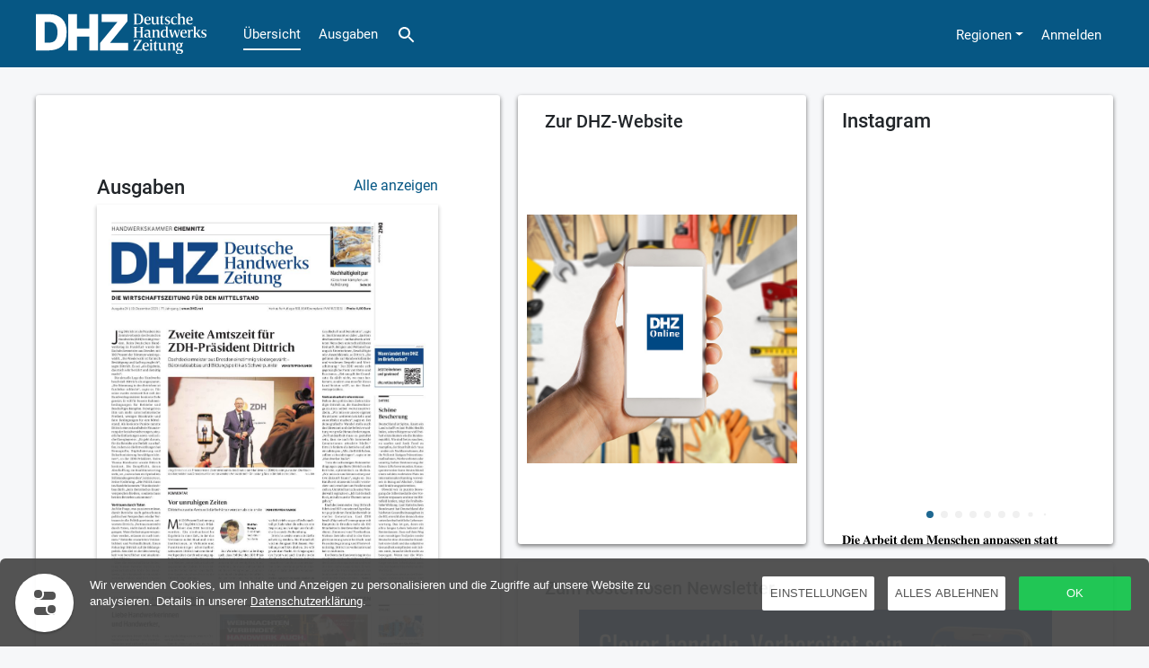

--- FILE ---
content_type: text/html;charset=UTF-8
request_url: https://epaper.deutsche-handwerks-zeitung.de/dashboard.act;jsessionid=ECAC80284D9ECC1051ED9B319D8E1462.tc4?region=che
body_size: 30041
content:
<!doctype html>
<html lang="de">
<head>
<meta charset="utf-8"/>
<meta http-equiv="X-UA-Compatible" content="IE=edge"/>
<meta name="viewport" content="width=device-width, initial-scale=1, maximum-scale=1">
<meta name="mobile-web-app-capable" content="yes">
<meta name="apple-mobile-web-app-status-bar-style" content="black"/>
<script>
if ((location.href.indexOf(":8") ==-1) && (location.href.indexOf("https://epaper.deutsche-handwerks-zeitung.de/epaper-")!=-1 )) {
location.href = "https://epaper.deutsche-handwerks-zeitung.de/";
}
</script>
<script type="text/javascript" src="js/jquery-latest.js?v=8.1.7-7"></script>
<script>
let defaultRegion = "che";
let defaultRegionName = "Chemnitz";
var issueHomeUrl="https://epaper.deutsche-handwerks-zeitung.de/";
var clientVersion="DeutscheHandwerksZeitung_Webreader/8100/8100";
var customerLocale="de_DE";
var enableAboNoInWidgetParams = false;
var enableSendBrowserInfoAsDeviceType = false;
var applicationFullName = "Deutsche Handwerks Zeitung";
var appPrefix = "epaper-26-";
var openPdfInViewer = false;
</script>
<script>
var custLocale="de_DE";
var Wochentag = new Array("Sonntag", "Montag", "Dienstag", "Mittwoch", "Donnerstag", "Freitag", "Samstag");
var Monat = new Array("Januar", "Februar", "März", "April", "Mai", "Juni", "Juli", "August", "September", "Oktober", "November", "Dezember");
var isMonthANumber = true;
</script> <script src="js/epaper/utils.js?v=8.1.7-7"></script>
<script>
function isLoggedIn() {
return false;
}
function isFreeIp() {
return false;
}
function isPaywallOpen() {
return false;
}
function isOpen() {
return false || isFreeIp() || isPaywallOpen();
}
function displayPdfDownloadHint(isSinglePdf) {
let duration = 15000;
let message = "Bitte warten Sie einen Moment.";
let title = "PDF wird vorbereitet.";
if (!isLatestFirefox()) {
message += " Ihr Browser lädt das PDF. Sie finden es dann im Download-Ordner.";
} else {
message += " Ihr Browser wird das PDF in einem neuen Fenster öffnen.";
}
if (isSinglePdf) {
title = "PDF wird geladen.";
}
$("#snackbar .alert-dismissable .close").click(); // Snackbar schließen
toast(title, message, "info", true, duration, null, "center");
}
function toastIssueLoad() {
toast("Einen Moment bitte.", "Die Ausgabe muss aus dem Archiv geholt werden. Dies kann einige Sekunden dauern.", "info", false, 5000, null, "center");
}
</script><script src="branding/DHZ/gcm/epaper.deutsche-handwerks-zeitung.de_GCC.min.js?v=8.1.7-7"></script>
<script>window.GCM.init('branding/DHZ/gcm/config.json?v=8.1.7-7', 'de', 1, true);</script>
<link rel="stylesheet" href="gcm/css/consent.css?v=8.1.7-7">
<title>Deutsche Handwerks Zeitung</title>
<script>
var synchBookmarksEnabled = false;
</script>
<!-- Bootstrap -->
<link rel="stylesheet" href="css/bootstrap/v4.6.0/bootstrap.min.css">
<script src="js/bootstrap/v4.6.0/popper.min.js" ></script>
<script src="js/bootstrap/v4.6.0/bootstrap.min.js"></script>
<link rel="stylesheet" href="css/epaper/googlefonts_local.css?v=8.1.7-7" type="text/css"/>
<link rel="stylesheet" href="css/epaper/styles.css?v=8.1.7-7" type="text/css"/>
<link rel="stylesheet" href="css/epaper/swiper-add.css?v=8.1.7-7"/>
<link rel="stylesheet" href="css/epaper/snackbar.css?v=8.1.7-7" type="text/css"/>
<script src="js/snackbar.js?v=8.1.7-7"></script>
<meta name="twitter:card" content="summary"/>
<meta name="twitter:site" content="Deutsche Handwerks Zeitung"/>
<meta name="twitter:creator" content="Deutsche Handwerks Zeitung"/>
<meta property="og:type" content="article"/>
<meta property="og:image" itemprop="image" content="https://epaper.deutsche-handwerks-zeitung.de/branding/DHZ/icons/og-icon.png"/>
<meta property="og:title" content="Deutsche Handwerks Zeitung"/>
<meta property="og:description" content="Das ePaper der Deutschen Handwerks Zeitung bietet aktuelle News f&uuml;r Handwerker, Steuertipps, Gesetze, Informationen aus den Bereichen Unternehmensf&uuml;hrung, Finanzen und Wirtschaft."/>
<meta name="robots" content="index, follow"/>
<meta name="keywords" content="eZeitung,ePaper,Deutsche Handwerks Zeitung,online,digital" lang="de"/>
<meta name="description" content="Das ePaper der Deutschen Handwerks Zeitung bietet aktuelle News f&uuml;r Handwerker, Steuertipps, Gesetze, Informationen aus den Bereichen Unternehmensf&uuml;hrung, Finanzen und Wirtschaft." lang="de"/>
<link rel="apple-touch-icon" href="branding/DHZ/icons/apple-touch-icon.png">
<link rel="shortcut icon" href="branding/DHZ/icons/favicon.ico">
<script type="text/javascript" src="js/js.cookie.js?v=8.1.7-7"></script>
<link href="material/assets/material-components-web.css?v=8.1.7-7" rel="stylesheet">
<script src="material/assets/material-components-web.js?v=8.1.7-7"></script>
<link href="material/assets/material-apa-design.css?v=8.1.7-7" rel="stylesheet">
<link rel="stylesheet" href="js/swiper/swiper-bundle.min.css"/>
<script src="js/swiper/swiper-bundle.min.js"></script>
<script src="js/mobile.js?v=8.1.7-7"></script>
<script src="js/viewer-functions.js?v=8.1.7-7"></script>
<script src="js/epaper/mps-widget-actions.js?v=8.1.7-7"></script>
<link rel="stylesheet" href="css/epaper/multishelf.css?v=8.1.7-7" type="text/css"/>
<link rel="stylesheet" href="css/epaper/dashboard/dashboard.css?v=8.1.7-7" type="text/css"/>
<link rel="stylesheet" href="css/epaper/issue-container.css?v=8.1.7-7" type="text/css"/>
<link rel="stylesheet" href="css/epaper/pdfdownload.css?v=8.1.7-7" type="text/css"/>
<link rel="stylesheet" href="css/epaper/sub-issues-overlay.css?v=8.1.7-7" type="text/css"/>
<link rel="stylesheet" href="css/epaper/spinner.css?v=8.1.7-7" type="text/css"/>
<link rel="stylesheet" href="css/epaper/navbar.css?v=8.1.7-7" type="text/css"/>
<link rel="stylesheet" href="css/epaper/burgermenu.css?v=8.1.7-7" type="text/css"/>
<link rel="stylesheet" href="css/epaper/footer.css?v=8.1.7-7" type="text/css"/>
<style media="screen">
@media screen and (orientation: portrait) {
div.dashboard_grid {
-ms-grid-columns: 60% 40%; -ms-grid-rows: 280px 420px 280px;
grid-template-columns: 60% 40%; grid-template-rows: 280px 420px 280px;
}
.item_0 {
-ms-grid-row: 1; -ms-grid-column: 1; -ms-grid-row-span: 2; -ms-grid-column-span: 1;
grid-area: 1 / 1 / span 2 / span 1;
}
.item_1 {
-ms-grid-row: 1; -ms-grid-column: 2; -ms-grid-row-span: 1; -ms-grid-column-span: 1;
grid-area: 1 / 2 / span 1 / span 1;
}
.item_2 {
-ms-grid-row: 2; -ms-grid-column: 2; -ms-grid-row-span: 1; -ms-grid-column-span: 1;
grid-area: 2 / 2 / span 1 / span 1;
}
.item_3 {
-ms-grid-row: 3; -ms-grid-column: 1; -ms-grid-row-span: 1; -ms-grid-column-span: 2;
grid-area: 3 / 1 / span 1 / span 2;
}
}
@media screen and (orientation: landscape) {
div.dashboard_grid {
-ms-grid-columns: 44% 28% 28%; -ms-grid-rows: 520px 300px;
grid-template-columns: 44% 28% 28%; grid-template-rows: 520px 300px;
}
.item_0 {
-ms-grid-row: 1; -ms-grid-column: 1; -ms-grid-row-span: 2; -ms-grid-column-span: 1;
grid-area: 1 / 1 / span 2 / span 1;
}
.item_1 {
-ms-grid-row: 1; -ms-grid-column: 2; -ms-grid-row-span: 1; -ms-grid-column-span: 1;
grid-area: 1 / 2 / span 1 / span 1;
}
.item_2 {
-ms-grid-row: 1; -ms-grid-column: 3; -ms-grid-row-span: 1; -ms-grid-column-span: 1;
grid-area: 1 / 3 / span 1 / span 1;
}
.item_3 {
-ms-grid-row: 2; -ms-grid-column: 2; -ms-grid-row-span: 1; -ms-grid-column-span: 2;
grid-area: 2 / 2 / span 1 / span 2;
}
}
</style>
<link rel="stylesheet" href="branding/DHZ/style.css?v=8.1.7-7"/>
</head>
<body class="dashboard">
<header>
<script src="js/epaper/navbar.js?v=8.1.7-7"></script>
<nav aria-label="Hauptnavigation" class="navbar navbar-expand-lg navbar-light bg-light">
<section class="container">
<a class="navbar-brand" aria-label="&Uuml;bersicht" href="dashboard.act?logo=1&region=che">
<img alt="Epaper Logo" class="logo" src="branding/DHZ/icons/logo.svg?v=8.1.7-7"
onerror="this.src='https://epaper.deutsche-handwerks-zeitung.de/branding/DHZ/icons/logo.svg'"/>
</a>
<button class="navbar-toggler" type="button" data-toggle="collapse" data-target="#navbarNav"
aria-controls="navbarNav" aria-expanded="false" aria-label="Navigations-Button">
<span class="navbar-toggler-icon"></span>
</button>
<div class="collapse navbar-collapse" id="navbarNav">
<ul class="navbar-nav mr-auto nav-buttons">
<li class="nav-item nav-selected">
<a class="nav-link" aria-label="&Uuml;bersicht" href="dashboard.act?region=che">&Uuml;bersicht</a>
</li>
<li class="nav-item">
<a class="nav-link" aria-label="Ausgaben" href="gridshelf.act?region=che">Ausgaben</a>
</li>
<li class="nav-item">
<a class="nav-link pointer" aria-label="Suche" title="Suche" href="archive.act">
<svg aria-label="Suche" height="24px" viewBox="0 0 24 24" width="24px" fill="#fff"><path d="M15.5 14h-.79l-.28-.27C15.41 12.59 16 11.11 16 9.5 16 5.91 13.09 3 9.5 3S3 5.91 3 9.5 5.91 16 9.5 16c1.61 0 3.09-.59 4.23-1.57l.27.28v.79l5 4.99L20.49 19l-4.99-5zm-6 0C7.01 14 5 11.99 5 9.5S7.01 5 9.5 5 14 7.01 14 9.5 11.99 14 9.5 14z"></path></svg>
</a>
</li>
</ul>
<ul class="navbar-nav ml-auto">
<li class="nav-item">
<a class="nav-link dropdown-toggle "
href="#" id="navbarDropdownRegion" data-toggle="dropdown"
aria-haspopup="true" aria-expanded="false">Regionen</a>
<div class="dropdown-menu" aria-labelledby="navbarDropdownRegion">
<a class="dropdown-item che active"
onclick="setRegion('che', 'che', 'Chemnitz')">Chemnitz</a>
<a class="dropdown-item dre "
onclick="setRegion('dre', 'che', 'Dresden')">Dresden</a>
<a class="dropdown-item erf "
onclick="setRegion('erf', 'che', 'Erfurt')">Erfurt</a>
<a class="dropdown-item fra "
onclick="setRegion('fra', 'che', 'Frankfurt Rhein-Main')">Frankfurt Rhein-Main</a>
<a class="dropdown-item fre "
onclick="setRegion('fre', 'che', 'Freiburg')">Freiburg</a>
<a class="dropdown-item ger "
onclick="setRegion('ger', 'che', 'Gera Ostthüringen')">Gera Ostthüringen</a>
<a class="dropdown-item hal "
onclick="setRegion('hal', 'che', 'Halle (Saale)')">Halle (Saale)</a>
<a class="dropdown-item hei "
onclick="setRegion('hei', 'che', 'Heilbronn')">Heilbronn</a>
<a class="dropdown-item kar "
onclick="setRegion('kar', 'che', 'Karlsruhe')">Karlsruhe</a>
<a class="dropdown-item kas "
onclick="setRegion('kas', 'che', 'Kassel')">Kassel</a>
<a class="dropdown-item kon "
onclick="setRegion('kon', 'che', 'Konstanz')">Konstanz</a>
<a class="dropdown-item man "
onclick="setRegion('man', 'che', 'Mannheim')">Mannheim</a>
<a class="dropdown-item mfr "
onclick="setRegion('mfr', 'che', 'Mittelfranken')">Mittelfranken</a>
<a class="dropdown-item nbo "
onclick="setRegion('nbo', 'che', 'Niederbayern/Oberpfalz')">Niederbayern/Oberpfalz</a>
<a class="dropdown-item obb "
onclick="setRegion('obb', 'che', 'Oberbayern')">Oberbayern</a>
<a class="dropdown-item ofr "
onclick="setRegion('ofr', 'che', 'Oberfranken')">Oberfranken</a>
<a class="dropdown-item reu "
onclick="setRegion('reu', 'che', 'Reutlingen')">Reutlingen</a>
<a class="dropdown-item sch "
onclick="setRegion('sch', 'che', 'Schwaben')">Schwaben</a>
<a class="dropdown-item stu "
onclick="setRegion('stu', 'che', 'Stuttgart')">Stuttgart</a>
<a class="dropdown-item suh "
onclick="setRegion('suh', 'che', 'Suhl')">Suhl</a>
<a class="dropdown-item ulm "
onclick="setRegion('ulm', 'che', 'Ulm')">Ulm</a>
<a class="dropdown-item ufr "
onclick="setRegion('ufr', 'che', 'Unterfranken')">Unterfranken</a>
<a class="dropdown-item wie "
onclick="setRegion('wie', 'che', 'Wiesbaden')">Wiesbaden</a>
</div>
</li>
<li class="nav-item show-loggedout">
<a class="nav-link login" aria-label="Anmelden"
href=""
>
Anmelden
</a>
</li>
<li class="nav-item show-loggedin initial-hidden">
<a class="nav-link logout" title="Abmelden"
href="javascript:logout('/epaper-dhz/dashboard.act;jsessionid=65A07AC63FE72D8803B0FFBCA77143CA.tc4?addCsrfParams=true&amp;action=logout.act&amp;struts.token.name=_csrf&amp;_csrf=DHNIOG995DHTZXFH48X03AB8G9VH96M&amp;region=che')"
>
Abmelden
</a>
</li>
</ul>
</div>
</section>
</nav>
<script>
$("#navbarDropdownRegion").click(function () {
var region;
try {
region = localStorage.getItem(appPrefix + "region");
} catch (e) {}
try {
if (statisticsDispatcherEnabled && region != null) statisticsDispatcher.dispatchEventTracking(STATS_EVENTCATEGORY_REGION, OPEN_REGION_SELECT, region);
} catch (e) {}
});
</script>
<script>
function chooseLoginVariant() {
return "login.act";
}
function buildNavBarLogin() {
var loginUrl = chooseLoginVariant();
loginUrl = addRegionToUrl(loginUrl);
loginUrl = addCalleeAction(loginUrl);
loginUrl += "&loginOnly=1";
$("a.nav-link.login").attr("href", loginUrl);
}
function toggleLoginIcons(mode) {
if (mode == "LOGGEDOUT") {
buildNavBarLogin();
$(".nav-item.show-loggedout").removeClass("initial-hidden");
$(".nav-item.show-loggedin").addClass("initial-hidden");
} else {
$(".nav-item.show-loggedin").removeClass("initial-hidden");
$(".nav-item.show-loggedout").addClass("initial-hidden");
}
}
toggleLoginIcons("LOGGEDOUT");
</script>
<div id="freedaystext-help-area" class="initial-hidden">
<p>&nbsp;</p> Sie können unsere Inhalte bis <span class='show-freedays-end'></span> gratis lesen. <p>&nbsp;</p>
</div>
<script>
if (Cookies.get(appPrefix + "freedays-template")) {
$("p.info-logged-in-as.freedays").removeClass("initial-hidden");
$("span.show-freedays-end").text(convertDate(Cookies.get(appPrefix + "freedays-template")));
toast("Herzlichen Dank für Ihre Anmeldung!", $("#freedaystext-help-area").text().trim(), "info", true, 25000, 'freedays-toast', "center");
}
</script>
</header>
<main>
<div class="sub-issues-overlay-trans initial-hidden"></div>
<section class="container container-dashboard" aria-hidden="true">
<div class="dashboard_grid">
<div class="item item_0 item_type_HERO item_presentation_CARD ">
<div class="innerItem">
<div class="itemContent">
<div class="dashboard-hero-left">
<div class="dashboard-hero-wrapper">
<div class="dashboard-hero-headline">
<div class="dashboard-hero-title">
Ausgaben
</div>
<a class="dashboard-hero-seeAll seeAll" href="javascript:seeAllClickhandler(1220);">Alle anzeigen</a>
</div>
<div class="dashboard-hero-image 1133748" tabindex="0"
onclick="issueClickHandler('DHZ Chemnitz', '1133748', 'CHE', 'DHZ Chemnitz', '20251219', '', false, false)">
<div class="sk-circle hidden">
<div class="sk-circle1 sk-child"></div>
<div class="sk-circle2 sk-child"></div>
<div class="sk-circle3 sk-child"></div>
<div class="sk-circle4 sk-child"></div>
<div class="sk-circle5 sk-child"></div>
<div class="sk-circle6 sk-child"></div>
<div class="sk-circle7 sk-child"></div>
<div class="sk-circle8 sk-child"></div>
<div class="sk-circle9 sk-child"></div>
<div class="sk-circle10 sk-child"></div>
<div class="sk-circle11 sk-child"></div>
<div class="sk-circle12 sk-child"></div>
</div>
<img class="heroThumb" src="mps/download/ZUTTDRLKZWEHIDHZ/fb7d0083-0176-4468-933e-d0f7f90130eb/DHZ_20251219_CHE_1/THUMBNAIL_1-x_80_304.jpg" onerror="this.src='https://dhz.diginews-service.apa.at/download/ZUTTDRLKZWEHIDHZ/fb7d0083-0176-4468-933e-d0f7f90130eb/DHZ_20251219_CHE_1/THUMBNAIL_1-x_80_304.jpg'" alt="Hauptausgabe DHZ Chemnitz">
</div>
<div class="date-and-button-wrapper">
<div class="dashboard-hero-date">
20251219
</div>
<span class="buttons-block">
<a title="Gesamtausgabe (PDF) laden" href="javascript:pdfDownloadClickHandler('DHZ Chemnitz', '1133748', 'CHE', '20251219')"><img src="icons/download-pdf.svg"></a>
</span>
</div>
</div>
</div>
</div>
</div>
</div>
<script>
$(".dashboard-hero-left .dashboard-hero-date").text(convertDate($(".dashboard-hero-left .dashboard-hero-date").text().trim()));
var heroIssueId = "1133748";
var heroIssueMutation = "CHE";
var heroIssueDate = "20251219";
$.ajax({
url: "api/issueCached.act?issueId=" + heroIssueId,
success: function (data) {
if (data.issueCached === true) {
$(".item_type_HERO img.heroThumb, .item_type_PAGING_ISSUE:first img.heroThumb, .dashboard-issue-image img.heroThumb").attr("src","herothumb/"+heroIssueId);
}
}
});
try {
localStorage.setItem(appPrefix+"heroIssueId", heroIssueId);
localStorage.setItem(appPrefix+"heroIssueMutation", heroIssueMutation);
localStorage.setItem(appPrefix+"heroIssueDate", heroIssueDate);
} catch (DOMException) {}
</script>
<div class="item item_1 item_type_ACTION item_presentation_CARD ">
<div class="innerItem">
<div class="itemContent">
<div class="action_content">
<div class="action-headline">Zur DHZ-Website</div>
<a class="image_container"
href="#" onclick="trackEventActionAndOpenUrl('action / https://www.deutsche-handwerks-zeitung.de','https://www.deutsche-handwerks-zeitung.de/?utm_source=DHZ App&utm_medium=banner&utm_campaign=Website_Promo&utm_content=Action Widget')">
</a>
<script type="text/javascript" language="javascript" charset="utf-8">
(function(){
var imgSrc = "https://mpsedition.mps.apa.at/kundenwidgets/DHZ/website.png";
imgSrc = addIssueUrlParams( addWebUrlParams (imgSrc));
var errImgSrc = "https://epaper.deutsche-handwerks-zeitung.de/branding/DHZ/icons/missing.jpg";
var imgContainer = document.querySelector('.item_1 .image_container');
var img1 = document.createElement('img');
img1.src = imgSrc;
img1.onload = function () {
imgContainer.style.backgroundImage = 'url(' + imgSrc + ')';
};
img1.onerror = function () {
imgContainer.style.backgroundImage = 'url(' + errImgSrc + ')';
};
})()
</script>
</div>
</div>
</div>
</div>
<div class="item item_2 item_type_RSS item_presentation_CARD ">
<div class="innerItem">
<div class="itemContent">
<div class="rss-widget-content rss-widget-content_2 rss-widget-content-with_header">
<div class="dashboard-issue-title">Instagram</div>
<div class="swiper-container">
<div class="swiper-wrapper"></div>
<div class="swiper-pagination"></div>
<div class="swiper-scrollbar"></div>
</div>
</div>
</div>
</div>
</div>
<div class="item item_3 item_type_ACTION item_presentation_CARD ">
<div class="innerItem">
<div class="itemContent">
<div class="action_content">
<div class="action-headline">Zum kostenlosen Newsletter</div>
<a class="image_container"
href="#" onclick="trackEventActionAndOpenUrl('action / https://www.deutsche-handwerks-zeitung.de/newsletteranmeldung','https://www.deutsche-handwerks-zeitung.de/newsletteranmeldung/?etcc_cmp=Eigenbanner%20Newsletter&etcc_med=Display&etcc_ori=DHZ%20e-Paper')">
</a>
<script type="text/javascript" language="javascript" charset="utf-8">
(function(){
var imgSrc = "https://mpsedition.mps.apa.at/kundenwidgets/DHZ/DHZ_web_banner_20240117.png";
imgSrc = addIssueUrlParams( addWebUrlParams (imgSrc));
var errImgSrc = "https://epaper.deutsche-handwerks-zeitung.de/branding/DHZ/icons/missing.jpg";
var imgContainer = document.querySelector('.item_3 .image_container');
var img3 = document.createElement('img');
img3.src = imgSrc;
img3.onload = function () {
imgContainer.style.backgroundImage = 'url(' + imgSrc + ')';
};
img3.onerror = function () {
imgContainer.style.backgroundImage = 'url(' + errImgSrc + ')';
};
})()
</script>
</div>
</div>
</div>
</div>
</div>
</section>
<script>
var webWidgetsLoaded = false;
function loadAllWebWidgets() {
if (webWidgetsLoaded) return;
var iframeSrc;
var iFrameSelector;
var rssWidgetActUrl;
var rssWidgetUrl_0;
var rssWidgetTitle_0;
<!-- end video entry -->
<!-- end video entry -->
rssWidgetUrl_2 = "https://rss.app/feeds/rySD9GegouEiPEhs.xml";
rssWidgetTitle_2 = "Instagram";
rssWidgetActUrl = "rssWidget.act?widgetId=998780b8-3dda-42d9-98ce-fde561e56841";
rssWidgetActUrl = addIssueUrlParams( addWebUrlParams (rssWidgetActUrl));
$.ajax({
url: rssWidgetActUrl,
dataType: 'text',
type: 'get',
complete: function (response) {
String.prototype.replaceAll = function (target, replacement) {
return this.split(target).join(replacement);
};
var theResponseTxt = response.responseText;
theResponseTxt = theResponseTxt.replaceAll("rssWidgetUrl", "rssWidgetUrl_2");
theResponseTxt = theResponseTxt.replaceAll("rssWidgetTitle", "rssWidgetTitle_2");
theResponseTxt = theResponseTxt.replaceAll("https://instagram","https://epaper.deutsche-handwerks-zeitung.de/customerurl/https://instagram");
theResponseTxt = theResponseTxt.replaceAll("https://scontent","https://epaper.deutsche-handwerks-zeitung.de/customerurl/https://scontent");
$(".rss-widget-content_2 .swiper-wrapper").html(theResponseTxt);
var slidesCount_2 = document.querySelectorAll('.rss-widget-content_2 .swiper-container .swiper-slide').length;
var swiperPagination_2 = {
el: '.rss-widget-content_2 .swiper-pagination',
clickable: true
};
if(slidesCount_2>7) {
swiperPagination_2.dynamicBullets = true;
swiperPagination_2.dynamicMainBullets = 7;
}
var rss_swiper_2 = new Swiper('.rss-widget-content_2 .swiper-container', {
direction: 'horizontal',
loop: true,
pagination: swiperPagination_2,
autoplay: {
delay: 8000,
disableOnInteraction: false
},
mousewheel: {
enabled: true,
forceToAxis: true
},
});
}
});
<!-- end video entry -->
<!-- end video entry -->
webWidgetsLoaded = true;
}
var region = getRegion();
if (! region ) {
region = "che";
}
loadAllWebWidgets();
let showIssueNameInsteadofDate = false;
</script>
<script src="js/epaper/dashboard.js?v=8.1.7-7"></script>
<script>
convertIssueDates('.issue-container span.issue-date');
</script>
</main>
<footer class="footer">
<section class="container d-flex flex-row">
<ul class="list-unstyled list-inline">
<li class="list-inline-item footer-appname"><span class="copyright-symbol">&copy;</span> Deutsche Handwerks Zeitung</li>
</ul>
<div class="tdm-social-wrapper" style="display:flex; margin: 0 auto;">
</div>
<ul class="list-unstyled list-inline">
<li class="list-inline-item footer-copyright-url"><a href="https://www.deutsche-handwerks-zeitung.de/impressum/" target="_blank">Impressum</a></li>
<li class="list-inline-item footer-data-security-url"><a href="https://www.deutsche-handwerks-zeitung.de/datenschutz/158/3125" target="_blank">Datenschutz</a></li>
<li class="list-inline-item footer-agb-url"><a href="https://www.deutsche-handwerks-zeitung.de/agb/158/3124" target="_blank">AGB</a></li>
<li class="list-inline-item footer-gcm-setting"><a href="javascript:void(0)">Einstellungen</a></li>
</ul>
</section>
</footer>
<script>
var statisticsDispatcherEnabled = true;
var statisticsDispatcherInitialized = false;
var enableCirculationTracking = false;
var customPathNamePrefix = "";
var debugStatistic = false;
</script>
<script type="text/javascript" src="js/statistics/statistics-dispatcher.js?v=8.1.7-7"></script>
<script type="text/javascript" src="js/statistics/mps-tracker-helper.js?v=8.1.7-7"></script>
<script type="text/javascript" src="js/statistics/mps-tracker/common.js?v=8.1.7-7"></script>
<script>
let endPointBaseUrl = "https://statstracker-apa.diginews-service.apa.at/rest";
let endPointApiKey = "AWg8S+yxejN5OCgt/65sMXNruR0vJ6qQBfofCguZWog=";
let endPointInitialDispatchDelay = 2;
let endPointDispatchInterval = 11;
let sendDirectly = false;
let debugMpsTracker = false;
</script>
<script type="text/javascript"
src="js/statistics/mps-tracker/init-mps-tracker.js?v=8.1.7-7"></script>
<script>
let mpsTrackerKey = "ZUTTDRLKZWEHIDHZ";
let mpsTrackerDeviceId = localStorage.getItem(appPrefix + "mpsTrackerDeviceId");
// console.log("got mpsTrackerDeviceId from localStorage %s", mpsTrackerDeviceId);
let mpsClientVersion = "8.1.7-7";
</script>
<script type="text/javascript"
src="js/statistics/listener_mps-tracker.js?v=8.1.7-7"></script>
<script>
function initEnabledTrackers(fromConsent) {
if (fromConsent)
mpsTracker_init();
}
function initStatisticDispatcher() {
if (statisticsDispatcherInitialized) {
return;
}
if (typeof heroIssueDate !== "undefined" && typeof heroIssueMutation !== "undefined") {
var convertedIssueDate = convertDateForTarget(heroIssueDate);
var mutation = heroIssueMutation;
statisticsDispatcher.issueDate = convertedIssueDate;
statisticsDispatcher.mutation = mutation;
}
initEnabledTrackers(false);
statisticsDispatcherInitialized = true;
statisticsDispatcherEnabled = true;
}
$(window).on('load', function () {
initStatisticDispatcher();
});
</script>
<script>
if (localStorage) localStorage.setItem(appPrefix + "region", "che");
Cookies.set(appPrefix + "region", "che", {expires: 7300});
</script>
<script>
function isConsented(functionality) {
var allowed = false;
window.GCM.apps.whenAllowed(functionality, function () {
allowed = true;
});
return allowed;
}
</script>
<!-- HTML Code for APA-Consent-Tool -->
<div class="apa-consent-reset apa-consent-wrapper">
<div class="apa-consent-reset apa-consent-bgColor apa-consent-boxShadow apa-consent-banner testOFF">
<ul class="apa-consent-reset apa-consent-bannerContent">
<li class="apa-consent-reset">
<div class="apa-consent-reset apa-consent-bannerText">
</div>
</li>
<li>
<ul class="consent-buttons">
<li class="apa-consent-reset apa-consent-buttonWrapperAccept">
<button class="apa-consent-reset apa-consent-button">
OK
</button>
</li>
<li class="apa-consent-reset apa-consent-buttonWrapperDeny">
<button class="apa-consent-reset apa-consent-button">
Alles ablehnen
</button>
</li>
<li class="apa-consent-reset apa-consent-buttonWrapperDetails">
<button class="apa-consent-reset apa-consent-button">
Einstellungen
</button>
</li>
</ul>
</li>
</ul>
<div class="apa-consent-reset apa-consent-bgColorWhite apa-consent-boxShadow apa-consent-bannerButtonOFF">
<div class="apa-consent-reset apa-consent-bannerButtonOFFicon1 apa-consent-bgColor"></div>
<div class="apa-consent-reset apa-consent-bannerButtonOFFicon2 apa-consent-bgColor"></div>
</div>
</div>
<div class="apa-consent-reset apa-consent-dialogWrapper testOFF">
<div class="apa-consent-reset apa-consent-bgColor apa-consent-boxShadow apa-consent-dialog">
<div class="apa-consent-reset apa-consent-mobileScroller">
<div class="apa-consent-reset apa-consent-mobileClose"></div>
<div class="apa-consent-reset apa-consent-dialogInnerWidth apa-consent-dialogHeader">
<h3 class="apa-consent-reset apa-consent-H3">
Datenschutz
</h3>
<p class="apa-consent-reset apa-consent-P">
Wählen Sie aus, ob diese Website lediglich funktionelle Cookies und/oder Marketing-Cookies, wie nachfolgend beschrieben, verwenden darf:
</p>
</div>
<div class="apa-consent-reset apa-consent-dialogBodyWrapper">
<div class="apa-consent-reset apa-consent-dialogInnerWidth apa-consent-dialogBody">
<ul class="apa-consent-reset apa-consent-items">
</ul>
</div>
</div>
<div class="apa-consent-reset apa-consent-dialogInnerWidth apa-consent-dialogSubmit">
<button id="apa-constent-button-save-settings"
class="apa-consent-reset apa-consent-button apa-consent-boxShadow">
speichern & schließen
</button>
</div>
<div class="apa-consent-reset apa-consent-bgColorWhite apa-consent-boxShadow apa-consent-dialogButtonOFF">
<div class="apa-consent-reset apa-consent-dialogButtonOFFicon1"></div>
<div class="apa-consent-reset apa-consent-dialogButtonOFFicon2 apa-consent-bgColor"></div>
</div>
</div>
</div>
</div>
</div>
<div class="apa-consent-reset apa-consent-bgColor apa-consent-boxShadow apa-consent-bannerButtonON">
<div class="apa-consent-reset apa-consent-bannerButtonONicon1 apa-consent-bgColorWhite"></div>
<div class="apa-consent-reset apa-consent-bannerButtonONicon2 apa-consent-bgColorWhite"></div>
</div>
<div class="apa-consent-reset apa-consent-bgColor apa-consent-boxShadow apa-consent-dialogButtonON testOFF">
<div class="apa-consent-reset apa-consent-dialogButtonONicon1 apa-consent-bgColorWhite"></div>
<div class="apa-consent-reset apa-consent-dialogButtonONicon2 apa-consent-bgColorWhite"></div>
</div>
<!-- /HTML Code for APA-Consent-Tool -->
<script>
var GCM_COOKIE_PREFIX = "consentdata_";
</script>
<script src="gcm/js/banner.js?v=8.1.7-7"></script>
<ul style="display:none">
<li id="prototypeAppEntry" class="apa-consent-reset apa-consent-item">
<div class="apa-consent-reset apa-consent-itemSwitch">
<span class="apa-consent-reset apa-consent-boxShadow"></span>
</div>
<div class="apa-consent-reset apa-consent-itemTitle">
</div>
<div class="apa-consent-reset apa-consent-itemText">
</div>
<div class="apa-consent-reset apa-consent-itemSubItems">
<ul class="apa-consent-reset apa-consent-cookie-items">
<li id="prototypeAppEntryCookieItem" style="display:none"
class="apa-consent-reset apa-consent-itemSubItem">
<div class="apa-consent-reset apa-consent-subItemTitle">
<div class="apa-consent-reset apa-consent-subItemSwitch"></div>
<span></span>
</div>
<div class="apa-consent-reset apa-consent-subItemText">
<p class="apa-consent-reset apa-consent-P"></p>
</div>
</li>
</ul>
</div>
</li>
<li id="prototypeAppEntryProtected" class="apa-consent-reset apa-consent-item">
<div class="apa-consent-reset apa-consent-itemSwitch">
<span class=" apa-consent-reset apa-consent-boxShadow"></span>
</div>
<div class="apa-consent-reset apa-consent-itemTitle apa-consent-itemTitleSwitch">
</div>
<div class="apa-consent-reset apa-consent-itemText">
</div>
<div class="apa-consent-reset apa-consent-itemSubItems">
<ul class="apa-consent-reset apa-consent-cookie-items">
<li id="prototypeAppEntryProtectedCookieItem" style="display: none;"
class="apa-consent-reset apa-consent-itemSubItem">
<div class="apa-consent-reset apa-consent-subItemTitle">
<div class="apa-consent-reset apa-consent-subItemSwitch"></div>
<span></span>
</div>
<div class="apa-consent-reset apa-consent-subItemText">
<p class="apa-consent-reset apa-consent-P"></p>
</div>
</li>
</ul>
</div>
</li>
</ul>
<script>
var cookieText = "Wir verwenden Cookies, um Inhalte und Anzeigen zu personalisieren und die Zugriffe auf unsere Website zu analysieren. Details in unserer <a href='https://www.deutsche-handwerks-zeitung.de/datenschutz/158/3125' target='_blank'>Datenschutzerkl&auml;rung</a>.";
var captionAgree = "OK";
</script>
<script>
$(window).on('load',function () {
if (statisticsDispatcherEnabled) {
statisticsDispatcher.setScreenName("DashBoard");
statisticsDispatcher.setTitle("DashBoard", STATS_SOURCE_DASHBOARD);
var regionName;
try { regionName = localStorage.getItem(appPrefix + "regionName"); } catch (DOMException) {}
statisticsDispatcher.setCommonPageParams("","0", "", "", "", "0", "", false, "", getRegion(), getRegionName(), false);
statisticsDispatcher.dispatchEventWithDelay(STATS_EVENT_SHELF, STATS_SOURCE_DASHBOARD, OPEN_DASHBOARD, 200);
}
});
</script>
<!-- Version: 8.1.7-7 -->
<!-- Finished Rendering -->
</body>
</html>

--- FILE ---
content_type: text/html;charset=UTF-8
request_url: https://epaper.deutsche-handwerks-zeitung.de/rssWidget.act?widgetId=998780b8-3dda-42d9-98ce-fde561e56841&clientVersion=DeutscheHandwerksZeitung_Webreader/8100/8100&deviceLocale=de_DE&deviceType=WebReader&region=che&loggedIn=0&issueId=1133748&issueMutation=CHE&issueDate=20251219
body_size: 27966
content:
<span class="swiper-slide">
<a class="rss-image rss-link-0" href="#" onclick="javascript:trackEventRssAndOpenUrl('RSS', rssWidgetUrl, rssWidgetTitle, '', '𝐃𝐢𝐞 𝐀𝐫𝐛𝐞𝐢𝐭 𝐝𝐞𝐦 𝐌𝐞𝐧𝐬𝐜𝐡𝐞𝐧 𝐚𝐧𝐩𝐚𝐬𝐬𝐞𝐧 𝐬𝐭𝐚𝐭𝐭 𝐮𝐦𝐠𝐞𝐤𝐞𝐡𝐫𝐭: @Markus Protze denkt Fachkrä...', 'https://www.instagram.com/p/DTHdKxoAqGD');" style="background-image: url(https://scontent-mia3-2.cdninstagram.com/v/t51.2885-15/609040393_18339860752232863_1209158647617917171_n.jpg?stp=dst-jpg_e15_tt6&_nc_ht=scontent-mia3-2.cdninstagram.com&_nc_cat=107&_nc_oc=Q6cZ2QFr6mjyYIBTdV5HroW27zOUHE18HPeOWTkFKYjEFA7BbTs88zvp_hZBerhqnLBrwAE&_nc_ohc=OTfjx2fvIXAQ7kNvwGTV6Jm&_nc_gid=HZEiQpjEHEBGsvZ_SV9Cyg&edm=APs17CUBAAAA&ccb=7-5&oh=00_Afqfpbgo682x5qNUUY9az8sGVwv2ULCKjMeWTphoyJRhWQ&oe=696CEEB9&_nc_sid=10d13b)" title="𝐃𝐢𝐞 𝐀𝐫𝐛𝐞𝐢𝐭 𝐝𝐞𝐦 𝐌𝐞𝐧𝐬𝐜𝐡𝐞𝐧 𝐚𝐧𝐩𝐚𝐬𝐬𝐞𝐧 𝐬𝐭𝐚𝐭𝐭 𝐮𝐦𝐠𝐞𝐤𝐞𝐡𝐫𝐭: @Markus Protze denkt Fachkrä...">
<span class="rss-content-wrapper">
<span class="rss-title">𝐃𝐢𝐞 𝐀𝐫𝐛𝐞𝐢𝐭 𝐝𝐞𝐦 𝐌𝐞𝐧𝐬𝐜𝐡𝐞𝐧 𝐚𝐧𝐩𝐚𝐬𝐬𝐞𝐧 𝐬𝐭𝐚𝐭𝐭 𝐮𝐦𝐠𝐞𝐤𝐞𝐡𝐫𝐭: @Markus Protze denkt Fachkrä...</span>
<span class="rss-text">
𝐃𝐢𝐞 𝐀𝐫𝐛𝐞𝐢𝐭 𝐝𝐞𝐦 𝐌𝐞𝐧𝐬𝐜𝐡𝐞𝐧 𝐚𝐧𝐩𝐚𝐬𝐬𝐞𝐧 𝐬𝐭𝐚𝐭𝐭 𝐮𝐦𝐠𝐞𝐤𝐞𝐡𝐫𝐭:
@Markus Protze denkt Fachkräftesuche neu. Indem er Menschen mit Behinderungen bewusst eine Chance gibt, entsteht echter Mehrwert: für die Betroffenen ♿, für das Team 👥 und für das Unternehmen insgesamt.
#inklusion #handwerk #fachkräfte
Musik: ThesieryJ/Jamendo – stock.adobe.com
</span>
</span>
</a>
</span>
<span class="swiper-slide">
<a class="rss-image rss-link-1" href="#" onclick="javascript:trackEventRssAndOpenUrl('RSS', rssWidgetUrl, rssWidgetTitle, '', 'Zimmerer-Rap vor #GTA6? 😂 Die Kommentare unter dem Hit von @derholz.kopf sprechen Bände! Aber wusstet ihr, wie das Bret...', 'https://www.instagram.com/p/DS_v4S_guBk');" style="background-image: url(https://scontent-mia3-2.cdninstagram.com/v/t51.2885-15/608007235_18339862402232863_7571917980514064748_n.jpg?stp=dst-jpg_e15_tt6&_nc_ht=scontent-mia3-2.cdninstagram.com&_nc_cat=107&_nc_oc=Q6cZ2QFr6mjyYIBTdV5HroW27zOUHE18HPeOWTkFKYjEFA7BbTs88zvp_hZBerhqnLBrwAE&_nc_ohc=LkMAhpOqVCAQ7kNvwFYSznx&_nc_gid=HZEiQpjEHEBGsvZ_SV9Cyg&edm=APs17CUBAAAA&ccb=7-5&oh=00_AfqbMzBZUAG0W3DBgTpOZu2aj7DveJzOf734QVIEC3RmWw&oe=696CEE12&_nc_sid=10d13b)" title="Zimmerer-Rap vor #GTA6? 😂 Die Kommentare unter dem Hit von @derholz.kopf sprechen Bände! Aber wusstet ihr, wie das Bret...">
<span class="rss-content-wrapper">
<span class="rss-title">Zimmerer-Rap vor #GTA6? 😂 Die Kommentare unter dem Hit von @derholz.kopf sprechen Bände! Aber wusstet ihr, wie das Bret...</span>
<span class="rss-text">
Zimmerer-Rap vor #GTA6? 😂 Die Kommentare unter dem Hit von @derholz.kopf sprechen Bände! Aber wusstet ihr, wie das Brett entstanden ist? 🔨🎤
Während Lasse in München auf dem Dach steht und die echten Handwerks-Vibes liefert, sitzt sein Kumpel Sebastian (BWL-Student) im peruanischen Lima am Mikro und am Schnittplatz. 🌍✈️ Über Kontinente hinweg haben die beiden eine Mission: Das angestaubte Image vom Bau mit den Mitteln der Gen Z komplett neu aufzuladen.
Das Ergebnis: 1,4 Millionen Views, Props aus der Rap-Szene und – am wichtigsten – massenweise Anfragen für Praktika und Ausbildungen! 📈
Dass die beiden gerade erst warm werden, beweist ihr neuestes Cover von „Ahnma“.
Welches Gewerk braucht als Nächstes einen eigenen Track? Schreibt’s in die Kommentare!
</span>
</span>
</a>
</span>
<span class="swiper-slide">
<a class="rss-image rss-link-2" href="#" onclick="javascript:trackEventRssAndOpenUrl('RSS', rssWidgetUrl, rssWidgetTitle, '', 'Zum Jahreswechsel treten einige wichtige Änderungen und Gesetze in Kraft 📜. Der Mindestlohn steigt, die Aktivrente komm...', 'https://www.instagram.com/p/DS4U-J7jZFt');" style="background-image: url(https://scontent-mia3-2.cdninstagram.com/v/t51.2885-15/603718366_18338653849232863_6275866489548256986_n.webp?stp=dst-jpg_e15_fr_p1080x1080_tt6&_nc_ht=scontent-mia3-2.cdninstagram.com&_nc_cat=107&_nc_oc=Q6cZ2QFr6mjyYIBTdV5HroW27zOUHE18HPeOWTkFKYjEFA7BbTs88zvp_hZBerhqnLBrwAE&_nc_ohc=dXYuPDmFhu8Q7kNvwE_0eC2&_nc_gid=HZEiQpjEHEBGsvZ_SV9Cyg&edm=APs17CUBAAAA&ccb=7-5&ig_cache_key=Mzc5MTAzNjg0MDMwMDg5OTI0MA%3D%3D.3-ccb7-5&oh=00_AfpZpc4HlFNyWtx74RHc2PHS7O22zRtRd1DmTkDRYi1MAg&oe=696CBFCD&_nc_sid=10d13b)" title="Zum Jahreswechsel treten einige wichtige Änderungen und Gesetze in Kraft 📜. Der Mindestlohn steigt, die Aktivrente komm...">
<span class="rss-content-wrapper">
<span class="rss-title">Zum Jahreswechsel treten einige wichtige Änderungen und Gesetze in Kraft 📜. Der Mindestlohn steigt, die Aktivrente komm...</span>
<span class="rss-text">
Zum Jahreswechsel treten einige wichtige Änderungen und Gesetze in Kraft 📜.
Der Mindestlohn steigt, die Aktivrente kommt und eine neue E-Auto-Prämie ⚡🚗 soll Haushalten mit geringerem Einkommen den Umstieg auf klimaneutrale Mobilität erleichtern 🌱.
Alle wichtigen Änderungen für das ganze Jahr 2026 gibt's im Überblick. Kommentiere mit "2026" und wir senden sie Dir zu!
</span>
</span>
</a>
</span>
<span class="swiper-slide">
<a class="rss-image rss-link-3" href="#" onclick="javascript:trackEventRssAndOpenUrl('RSS', rssWidgetUrl, rssWidgetTitle, '', 'Weniger Trinkgeld: Wie sieht es bei Dir aus? 👀 Videos: Studio Romantic - stock.adobe.com kittyfly - stock.adobe.com Mus...', 'https://www.instagram.com/p/DSmNp5NDcLN');" style="background-image: url(https://scontent-mia3-2.cdninstagram.com/v/t51.2885-15/605547248_18339076582232863_722370952394769960_n.jpg?stp=dst-jpg_e15_tt6&_nc_ht=scontent-mia3-2.cdninstagram.com&_nc_cat=107&_nc_oc=Q6cZ2QFr6mjyYIBTdV5HroW27zOUHE18HPeOWTkFKYjEFA7BbTs88zvp_hZBerhqnLBrwAE&_nc_ohc=aca6fQC5iAkQ7kNvwHmuV1p&_nc_gid=HZEiQpjEHEBGsvZ_SV9Cyg&edm=APs17CUBAAAA&ccb=7-5&oh=00_AfqlMdoxMWKb2j0hKN64lqF5VDE7YG7dbMOkqTyzu-MK_A&oe=696CE3E8&_nc_sid=10d13b)" title="Weniger Trinkgeld: Wie sieht es bei Dir aus? 👀 Videos: Studio Romantic - stock.adobe.com kittyfly - stock.adobe.com Mus...">
<span class="rss-content-wrapper">
<span class="rss-title">Weniger Trinkgeld: Wie sieht es bei Dir aus? 👀 Videos: Studio Romantic - stock.adobe.com kittyfly - stock.adobe.com Mus...</span>
<span class="rss-text">
Weniger Trinkgeld: Wie sieht es bei Dir aus? 👀
Videos:
Studio Romantic - stock.adobe.com
kittyfly - stock.adobe.com
Musik: Bopper Beats/FineTune Music – stock.adobe.com
</span>
</span>
</a>
</span>
<span class="swiper-slide">
<a class="rss-image rss-link-4" href="#" onclick="javascript:trackEventRssAndOpenUrl('RSS', rssWidgetUrl, rssWidgetTitle, '', '𝐖𝐨 𝐬𝐢𝐧𝐝 𝐮𝐧𝐬𝐞𝐫𝐞 𝐒𝐩𝐫𝐢𝐧𝐭𝐞𝐫𝐟𝐚𝐧𝐬? 📢🚐 1995 vs. Heute! Wir haben den 𝐞𝐫𝐬𝐭𝐞𝐧 𝐒𝐩𝐫𝐢𝐧𝐭𝐞𝐫 ge...', 'https://www.instagram.com/p/DSDR8O1AJ5M');" style="background-image: url(https://scontent-mia3-2.cdninstagram.com/v/t51.2885-15/588637283_18337580374232863_1938969299085076486_n.jpg?stp=dst-jpg_e15_tt6&_nc_ht=scontent-mia3-2.cdninstagram.com&_nc_cat=107&_nc_oc=Q6cZ2QFr6mjyYIBTdV5HroW27zOUHE18HPeOWTkFKYjEFA7BbTs88zvp_hZBerhqnLBrwAE&_nc_ohc=5esUa7p9yxAQ7kNvwFXvRlE&_nc_gid=HZEiQpjEHEBGsvZ_SV9Cyg&edm=APs17CUBAAAA&ccb=7-5&oh=00_Afq5AGv2gYSAEDI5i-0UYULNpLXKKiXi7MHG3FMQepJhyw&oe=696CEEEF&_nc_sid=10d13b)" title="𝐖𝐨 𝐬𝐢𝐧𝐝 𝐮𝐧𝐬𝐞𝐫𝐞 𝐒𝐩𝐫𝐢𝐧𝐭𝐞𝐫𝐟𝐚𝐧𝐬? 📢🚐 1995 vs. Heute! Wir haben den 𝐞𝐫𝐬𝐭𝐞𝐧 𝐒𝐩𝐫𝐢𝐧𝐭𝐞𝐫 ge...">
<span class="rss-content-wrapper">
<span class="rss-title">𝐖𝐨 𝐬𝐢𝐧𝐝 𝐮𝐧𝐬𝐞𝐫𝐞 𝐒𝐩𝐫𝐢𝐧𝐭𝐞𝐫𝐟𝐚𝐧𝐬? 📢🚐 1995 vs. Heute! Wir haben den 𝐞𝐫𝐬𝐭𝐞𝐧 𝐒𝐩𝐫𝐢𝐧𝐭𝐞𝐫 ge...</span>
<span class="rss-text">
𝐖𝐨 𝐬𝐢𝐧𝐝 𝐮𝐧𝐬𝐞𝐫𝐞 𝐒𝐩𝐫𝐢𝐧𝐭𝐞𝐫𝐟𝐚𝐧𝐬? 📢🚐
1995 vs. Heute! Wir haben den 𝐞𝐫𝐬𝐭𝐞𝐧 𝐒𝐩𝐫𝐢𝐧𝐭𝐞𝐫 gegen das 𝐚𝐤𝐭𝐮𝐞𝐥𝐥𝐞 𝐌𝐨𝐝𝐞𝐥𝐥 (𝐕𝐒𝟑𝟎) antreten lassen – was für ein 𝐊𝐨𝐧𝐭𝐫𝐚𝐬𝐭!
🗝️ Damals: Schlüssel ins Schloss stecken und konzentriert fahren. 📱 Heute: Hochdigitalisiert und maximal entspannt.
𝐔𝐧𝐝 𝐰𝐢𝐞 𝐯𝐢𝐞𝐥𝐞 𝐊𝐢𝐥𝐨𝐦𝐞𝐭𝐞𝐫 𝐡𝐚𝐛𝐭 𝐢𝐡𝐫 𝐬𝐜𝐡𝐨𝐧 𝐦𝐢𝐭 𝐞𝐮𝐫𝐞𝐦 𝐒𝐩𝐫𝐢𝐧𝐭𝐞𝐫 𝐫𝐮𝐧𝐭𝐞𝐫𝐠𝐞𝐫𝐢𝐬𝐬𝐞𝐧? 👇
Musik: BJBeats von Jamendo – stock.adobe.com
Bild: art_zzz - stock.adobe.com
</span>
</span>
</a>
</span>
<span class="swiper-slide">
<a class="rss-image rss-link-5" href="#" onclick="javascript:trackEventRssAndOpenUrl('RSS', rssWidgetUrl, rssWidgetTitle, '', '👉 Wie hättest Du den Satz beendet? Viele denken beim Handwerk sofort an Dreck, harte Arbeit und schlechte Bezahlung. Ab...', 'https://www.instagram.com/p/DSApPukDf3s');" style="background-image: url(https://scontent-mia3-2.cdninstagram.com/v/t51.2885-15/587457272_18337434787232863_840407804006462458_n.jpg?stp=dst-jpg_e15_tt6&_nc_ht=scontent-mia3-2.cdninstagram.com&_nc_cat=107&_nc_oc=Q6cZ2QFr6mjyYIBTdV5HroW27zOUHE18HPeOWTkFKYjEFA7BbTs88zvp_hZBerhqnLBrwAE&_nc_ohc=3WlF4WQEIG0Q7kNvwEPR81g&_nc_gid=HZEiQpjEHEBGsvZ_SV9Cyg&edm=APs17CUBAAAA&ccb=7-5&oh=00_AfqieiOOOeUCtpwt6E55Cw9ZKOmeXLnC0Rfz6wJnaS1Z_g&oe=696CC7D1&_nc_sid=10d13b)" title="👉 Wie hättest Du den Satz beendet? Viele denken beim Handwerk sofort an Dreck, harte Arbeit und schlechte Bezahlung. Ab...">
<span class="rss-content-wrapper">
<span class="rss-title">👉 Wie hättest Du den Satz beendet? Viele denken beim Handwerk sofort an Dreck, harte Arbeit und schlechte Bezahlung. Ab...</span>
<span class="rss-text">
👉 Wie hättest Du den Satz beendet?
Viele denken beim Handwerk sofort an Dreck, harte Arbeit und schlechte Bezahlung.
Aber Handwerk ist viel mehr. 
Was bedeutet Handwerk für dich?
@zimmerer_nationalmannschaft @fliesennationalmannschaft @bayerische_bauakademie
@deutschesbaugewerbe  @nationalteam_baugewerbe
</span>
</span>
</a>
</span>
<span class="swiper-slide">
<a class="rss-image rss-link-6" href="#" onclick="javascript:trackEventRssAndOpenUrl('RSS', rssWidgetUrl, rssWidgetTitle, '', 'Drei Jahre an der Spitze – und es geht weiter: Nach seiner Wiederwahl als Präsident des @zdh_handwerk spricht der Dachde...', 'https://www.instagram.com/p/DR4lb0KDazl');" style="background-image: url(https://instagram.fgua11-1.fna.fbcdn.net/v/t51.2885-15/589158992_18337125202232863_4386932253713609816_n.jpg?stp=dst-jpg_e15_tt6&_nc_ht=instagram.fgua11-1.fna.fbcdn.net&_nc_cat=107&_nc_oc=Q6cZ2QGTDZahZtB9js5vAoQHF4shYIcPM2Kwmy1ro_q5l8gLzvWbPuzOgxgCNz0_OykUQ3c&_nc_ohc=CIgwNmIyZ0MQ7kNvwEZ-7a6&_nc_gid=6rzzA2ZWyi9_HY6tFuJ5ng&edm=AOQ1c0wBAAAA&ccb=7-5&oh=00_AfrC_fgQK8rss_He2hPRToCBgZiV9Ovip8r7f7DUgaGD4A&oe=696CC141&_nc_sid=8b3546)" title="Drei Jahre an der Spitze – und es geht weiter: Nach seiner Wiederwahl als Präsident des @zdh_handwerk spricht der Dachde...">
<span class="rss-content-wrapper">
<span class="rss-title">Drei Jahre an der Spitze – und es geht weiter: Nach seiner Wiederwahl als Präsident des @zdh_handwerk spricht der Dachde...</span>
<span class="rss-text">
Drei Jahre an der Spitze – und es geht weiter: Nach seiner Wiederwahl als Präsident des @zdh_handwerk spricht der Dachdeckermeister über die wichtigste Lektion seiner ersten Amtszeit, seine Ziele für die kommenden drei Jahre – und darüber, wo er Kraft schöpft.
👇 Was erwartest Du vom ZDH‑Präsidenten?
Musik: Future Vision von FineTune Music– stock.adobe.com
</span>
</span>
</a>
</span>
<span class="swiper-slide">
<a class="rss-image rss-link-7" href="#" onclick="javascript:trackEventRssAndOpenUrl('RSS', rssWidgetUrl, rssWidgetTitle, '', 'Jörg Dittrich bleibt an der Spitze des deutschen Handwerks! 🔨 Der Dachdeckermeister wurde heute für weitere drei Jahre ...', 'https://www.instagram.com/p/DR2L7xADTAQ');" style="background-image: url(https://instagram.fgua11-1.fna.fbcdn.net/v/t51.2885-15/588958396_18337022716232863_1379345140683884205_n.jpg?stp=dst-jpg_e15_tt6&_nc_ht=instagram.fgua11-1.fna.fbcdn.net&_nc_cat=107&_nc_oc=Q6cZ2QGTDZahZtB9js5vAoQHF4shYIcPM2Kwmy1ro_q5l8gLzvWbPuzOgxgCNz0_OykUQ3c&_nc_ohc=nkeczo9PDBoQ7kNvwFkbDhC&_nc_gid=6rzzA2ZWyi9_HY6tFuJ5ng&edm=AOQ1c0wBAAAA&ccb=7-5&oh=00_Afrk-bEAT9ScuPU3-PA_9g03Wr-BghhGNCOFbeVaGW0oLQ&oe=696C9FF7&_nc_sid=8b3546)" title="Jörg Dittrich bleibt an der Spitze des deutschen Handwerks! 🔨 Der Dachdeckermeister wurde heute für weitere drei Jahre ...">
<span class="rss-content-wrapper">
<span class="rss-title">Jörg Dittrich bleibt an der Spitze des deutschen Handwerks! 🔨 Der Dachdeckermeister wurde heute für weitere drei Jahre ...</span>
<span class="rss-text">
Jörg Dittrich bleibt an der Spitze des deutschen Handwerks! 🔨 Der Dachdeckermeister wurde heute für weitere drei Jahre als Handwerkspräsident bestätigt.
🤝 Seit 2023 führt der Dresdner als erster Ostdeutscher den @zdh_handwerk. Als oberster Repräsentant vertritt er das Handwerk in Politik und Öffentlichkeit, setzt sich für bessere wirtschaftliche Rahmenbedingungen ein und unterstützt die Interessen der Handwerksbetriebe auf nationaler und europäischer Ebene.
</span>
</span>
</a>
</span>
<span class="swiper-slide">
<a class="rss-image rss-link-8" href="#" onclick="javascript:trackEventRssAndOpenUrl('RSS', rssWidgetUrl, rssWidgetTitle, '', 'Teilt eure Antwort in einem Satz! 👇', 'https://www.instagram.com/p/DR2c61SjdwG');" style="background-image: url(https://instagram.fgua11-1.fna.fbcdn.net/v/t51.2885-15/588977065_18336891331232863_5942129866867564935_n.webp?stp=dst-jpg_e15_fr_p1080x1080_tt6&_nc_ht=instagram.fgua11-1.fna.fbcdn.net&_nc_cat=107&_nc_oc=Q6cZ2QGTDZahZtB9js5vAoQHF4shYIcPM2Kwmy1ro_q5l8gLzvWbPuzOgxgCNz0_OykUQ3c&_nc_ohc=cEKzIMBqmp8Q7kNvwGrw5Ve&_nc_gid=6rzzA2ZWyi9_HY6tFuJ5ng&edm=AOQ1c0wBAAAA&ccb=7-5&ig_cache_key=Mzc3OTQ2MjM2MTIxMjg4ODkxNA%3D%3D.3-ccb7-5&oh=00_AfoqqYO-XT9i-aBGChCn51HgRuinbE-T03BQqx0ZchIOSQ&oe=696CA7BD&_nc_sid=8b3546)" title="Teilt eure Antwort in einem Satz! 👇">
<span class="rss-content-wrapper">
<span class="rss-title">Teilt eure Antwort in einem Satz! 👇</span>
<span class="rss-text">
Teilt eure Antwort in einem Satz! 👇
</span>
</span>
</a>
</span>
<span class="swiper-slide">
<a class="rss-image rss-link-9" href="#" onclick="javascript:trackEventRssAndOpenUrl('RSS', rssWidgetUrl, rssWidgetTitle, '', '𝐉𝐞𝐭𝐳𝐭 𝐚𝐮𝐜𝐡 𝐟𝐮̈𝐫 𝐇𝐚𝐧𝐝𝐰𝐞𝐫𝐤𝐬𝐩𝐫𝐨𝐝𝐮𝐤𝐭𝐞: 𝐝𝐞𝐫 𝐧𝐞𝐮𝐞 𝐄𝐔-𝐒𝐜𝐡𝐮𝐭𝐳 𝐟𝐮̈𝐫 𝐠𝐞𝐨𝐠𝐫𝐚𝐟...', 'https://www.instagram.com/p/DRz4KWMjdQG');" style="background-image: url(https://instagram.fgua11-1.fna.fbcdn.net/v/t39.30808-6/593978910_1420008416796933_1580387867892833126_n.jpg?stp=dst-jpg_e15_fr_p1080x1080_tt6&_nc_ht=instagram.fgua11-1.fna.fbcdn.net&_nc_cat=109&_nc_oc=Q6cZ2QGTDZahZtB9js5vAoQHF4shYIcPM2Kwmy1ro_q5l8gLzvWbPuzOgxgCNz0_OykUQ3c&_nc_ohc=629NobAcpkUQ7kNvwFeWyEr&_nc_gid=6rzzA2ZWyi9_HY6tFuJ5ng&edm=AOQ1c0wAAAAA&ccb=7-5&ig_cache_key=Mzc3OTYxMTQ5MzU0MTk4MTY3Nw%3D%3D.3-ccb7-5&oh=00_AfrS9iklYSe_NDsw5gXAteQShCTgLlFgQJcGPuiCCnrl8g&oe=696CC9D7&_nc_sid=8b3546)" title="𝐉𝐞𝐭𝐳𝐭 𝐚𝐮𝐜𝐡 𝐟𝐮̈𝐫 𝐇𝐚𝐧𝐝𝐰𝐞𝐫𝐤𝐬𝐩𝐫𝐨𝐝𝐮𝐤𝐭𝐞: 𝐝𝐞𝐫 𝐧𝐞𝐮𝐞 𝐄𝐔-𝐒𝐜𝐡𝐮𝐭𝐳 𝐟𝐮̈𝐫 𝐠𝐞𝐨𝐠𝐫𝐚𝐟...">
<span class="rss-content-wrapper">
<span class="rss-title">𝐉𝐞𝐭𝐳𝐭 𝐚𝐮𝐜𝐡 𝐟𝐮̈𝐫 𝐇𝐚𝐧𝐝𝐰𝐞𝐫𝐤𝐬𝐩𝐫𝐨𝐝𝐮𝐤𝐭𝐞: 𝐝𝐞𝐫 𝐧𝐞𝐮𝐞 𝐄𝐔-𝐒𝐜𝐡𝐮𝐭𝐳 𝐟𝐮̈𝐫 𝐠𝐞𝐨𝐠𝐫𝐚𝐟...</span>
<span class="rss-text">
𝐉𝐞𝐭𝐳𝐭 𝐚𝐮𝐜𝐡 𝐟𝐮̈𝐫 𝐇𝐚𝐧𝐝𝐰𝐞𝐫𝐤𝐬𝐩𝐫𝐨𝐝𝐮𝐤𝐭𝐞: 𝐝𝐞𝐫 𝐧𝐞𝐮𝐞 𝐄𝐔-𝐒𝐜𝐡𝐮𝐭𝐳 𝐟𝐮̈𝐫 𝐠𝐞𝐨𝐠𝐫𝐚𝐟𝐢𝐬𝐜𝐡𝐞 𝐀𝐧𝐠𝐚𝐛𝐞𝐧 ✨
Handwerkliche und industrielle Hersteller können erstmals EU-weit geografische Angaben beantragen 📝🔒. Das bietet die Chance, Produkte zu schützen, regionale Identität zu stärken und auf dem europäischen Markt sichtbarer zu werden.
</span>
</span>
</a>
</span>
<span class="swiper-slide">
<a class="rss-image rss-link-10" href="#" onclick="javascript:trackEventRssAndOpenUrl('RSS', rssWidgetUrl, rssWidgetTitle, '', '🏁 ✨Die letzten vier Disziplinen der Berufe-EM sind ausgetragen – damit sind die @euroskillsherning2025 offiziell abgesc...', 'https://www.instagram.com/p/DRxTfhejV17');" style="background-image: url(https://instagram.fgua11-1.fna.fbcdn.net/v/t39.30808-6/592118495_1419293783535063_1535211624511183047_n.jpg?stp=dst-jpg_e15_fr_p1080x1080_tt6&_nc_ht=instagram.fgua11-1.fna.fbcdn.net&_nc_cat=103&_nc_oc=Q6cZ2QGTDZahZtB9js5vAoQHF4shYIcPM2Kwmy1ro_q5l8gLzvWbPuzOgxgCNz0_OykUQ3c&_nc_ohc=RFRHIacKE4QQ7kNvwGl21Or&_nc_gid=6rzzA2ZWyi9_HY6tFuJ5ng&edm=AOQ1c0wAAAAA&ccb=7-5&ig_cache_key=Mzc3ODg4NzI3NjA4MTAxODYyOA%3D%3D.3-ccb7-5&oh=00_Afrhf20wV3EyaLqEPN-6a5zCF9PfQQKGx26ZTdKXKDKwSw&oe=696CD289&_nc_sid=8b3546)" title="🏁 ✨Die letzten vier Disziplinen der Berufe-EM sind ausgetragen – damit sind die @euroskillsherning2025 offiziell abgesc...">
<span class="rss-content-wrapper">
<span class="rss-title">🏁 ✨Die letzten vier Disziplinen der Berufe-EM sind ausgetragen – damit sind die @euroskillsherning2025 offiziell abgesc...</span>
<span class="rss-text">
🏁 ✨Die letzten vier Disziplinen der Berufe-EM sind ausgetragen – damit sind die @euroskillsherning2025 offiziell abgeschlossen.
Vom 20. bis 23. November fanden in der Stadthalle Salzburg die finalen Ersatzwettkämpfe statt. Die deutschen Teilnehmer überzeugten auch diesmal: einmal Gold 🥇, zweimal Silber 🥈 und einmal Bronze 🥉.
Fünf Berufe konnten im September in Herning aus Kapazitätsgründen nicht antreten. Darum wurden im November die "Independent Skills Championships Europe" als ergänzende Wettbewerbe organisiert. Die fünfte ausgelagerte Disziplin – der Beruf des Fleischers 🔪– wurde bereits vom 12. bis 15. November in Chur (Schweiz) ausgetragen (wir haben berichtet).
Die nächsten EuroSkills finden unter anderem in Deutschland statt.
</span>
</span>
</a>
</span>
<span class="swiper-slide">
<a class="rss-image rss-link-11" href="#" onclick="javascript:trackEventRssAndOpenUrl('RSS', rssWidgetUrl, rssWidgetTitle, '', '🎄 𝐃𝐢𝐞 𝐖𝐞𝐢𝐡𝐧𝐚𝐜𝐡𝐭𝐬𝐳𝐞𝐢𝐭 𝐡𝐚𝐭 𝐛𝐞𝐠𝐨𝐧𝐧𝐞𝐧. Doch bevor es besinnlich wird, stehen auch in der Advent...', 'https://www.instagram.com/p/DRunr5BjWv9');" style="background-image: url(https://instagram.flad2-1.fna.fbcdn.net/v/t39.30808-6/593546628_1418179060313202_7398189345263884842_n.jpg?stp=dst-jpg_e15_fr_p1080x1080_tt6&_nc_ht=instagram.flad2-1.fna.fbcdn.net&_nc_cat=106&_nc_oc=Q6cZ2QHCxH9hzlZyxLfH1wqWY13WaC9QYP-2TSTvf4k9Th8DyUFiWiLxQmHr-nmZqN91hK4&_nc_ohc=-LU8iRfM2DMQ7kNvwEXR7oV&_nc_gid=qvsKI0trzGLCQjJ-JUeqyQ&edm=AOQ1c0wAAAAA&ccb=7-5&ig_cache_key=Mzc3ODEzMTY2NzA3MzIyNzYwMQ%3D%3D.3-ccb7-5&oh=00_AfooCGwpsNT9foKy1UbV5ac_DBAg8WwHnBvyXs9DNXhyyA&oe=6960F2A8&_nc_sid=8b3546)" title="🎄 𝐃𝐢𝐞 𝐖𝐞𝐢𝐡𝐧𝐚𝐜𝐡𝐭𝐬𝐳𝐞𝐢𝐭 𝐡𝐚𝐭 𝐛𝐞𝐠𝐨𝐧𝐧𝐞𝐧. Doch bevor es besinnlich wird, stehen auch in der Advent...">
<span class="rss-content-wrapper">
<span class="rss-title">🎄 𝐃𝐢𝐞 𝐖𝐞𝐢𝐡𝐧𝐚𝐜𝐡𝐭𝐬𝐳𝐞𝐢𝐭 𝐡𝐚𝐭 𝐛𝐞𝐠𝐨𝐧𝐧𝐞𝐧. Doch bevor es besinnlich wird, stehen auch in der Advent...</span>
<span class="rss-text">
🎄 𝐃𝐢𝐞 𝐖𝐞𝐢𝐡𝐧𝐚𝐜𝐡𝐭𝐬𝐳𝐞𝐢𝐭 𝐡𝐚𝐭 𝐛𝐞𝐠𝐨𝐧𝐧𝐞𝐧. Doch bevor es besinnlich wird, stehen auch in der Adventszeit noch einige wichtige Änderungen und Fristen an 📅✨:
🔧 Handwerksbetriebe im produzierenden Gewerbe können bis Jahresende noch die erweiterte Stromsteuerentlastung beantragen.
💶 Die Barauszahlung der Rente endet – und für Beziehende des EM-Rentenzuschlags ändern sich gleich mehrere Punkte: Die separate Auszahlung entfällt, der Betrag wird neu berechnet und künftig beim Einkommen für Witwen- und Witwerrenten berücksichtigt.
🏗️ Die Bundesregierung legt mit der EH55-Förderung eine alte Neubau-Förderung wieder neu auf.
Alle wichtigen Änderungen und Termine gibt’s im Überblick. Kommentiere mit "Dezember" – und wir schicken sie Dir zu!
</span>
</span>
</a>
</span>
<span class="swiper-slide">
<a class="rss-image rss-link-12" href="#" onclick="javascript:trackEventRssAndOpenUrl('RSS', rssWidgetUrl, rssWidgetTitle, '', '𝗞𝗹𝗼𝗽𝗳𝘁𝗲 𝗯𝗲𝗶 𝗱𝗶𝗿 𝗮𝘂𝗰𝗵 𝘀𝗰𝗵𝗼𝗻 𝗺𝗮𝗹 𝘂𝗻𝗲𝗿𝘄𝗮𝗿𝘁𝗲𝘁 𝗱𝗶𝗲 𝗣𝗼𝗹𝗶𝘇𝗲𝗶? In Neuwied hat ein s...', 'https://www.instagram.com/p/DRkYdDrDWeR');" style="background-image: url(https://instagram.fuio5-1.fna.fbcdn.net/v/t51.2885-15/588436958_18336283399232863_1310101500767661269_n.jpg?stp=dst-jpg_e15_tt6&_nc_ht=instagram.fuio5-1.fna.fbcdn.net&_nc_cat=107&_nc_oc=Q6cZ2QEDiKrmtc-IrvZ43bdyMrAFVZHDNGKvlR_sW4b290Bsi7DFqG_-3DIDhYNzSaNc3YU&_nc_ohc=J74ipi4Pp0oQ7kNvwFcn4EX&_nc_gid=llkr4M8pV6jS21zsTJ0kNA&edm=AOQ1c0wBAAAA&ccb=7-5&oh=00_AfpxBpxGDG8XJkeOiNtrgEJhgsKXCjzOPF1_71-9CdjdwQ&oe=695CF63B&_nc_sid=8b3546)" title="𝗞𝗹𝗼𝗽𝗳𝘁𝗲 𝗯𝗲𝗶 𝗱𝗶𝗿 𝗮𝘂𝗰𝗵 𝘀𝗰𝗵𝗼𝗻 𝗺𝗮𝗹 𝘂𝗻𝗲𝗿𝘄𝗮𝗿𝘁𝗲𝘁 𝗱𝗶𝗲 𝗣𝗼𝗹𝗶𝘇𝗲𝗶? In Neuwied hat ein s...">
<span class="rss-content-wrapper">
<span class="rss-title">𝗞𝗹𝗼𝗽𝗳𝘁𝗲 𝗯𝗲𝗶 𝗱𝗶𝗿 𝗮𝘂𝗰𝗵 𝘀𝗰𝗵𝗼𝗻 𝗺𝗮𝗹 𝘂𝗻𝗲𝗿𝘄𝗮𝗿𝘁𝗲𝘁 𝗱𝗶𝗲 𝗣𝗼𝗹𝗶𝘇𝗲𝗶? In Neuwied hat ein s...</span>
<span class="rss-text">
𝗞𝗹𝗼𝗽𝗳𝘁𝗲 𝗯𝗲𝗶 𝗱𝗶𝗿 𝗮𝘂𝗰𝗵 𝘀𝗰𝗵𝗼𝗻 𝗺𝗮𝗹 𝘂𝗻𝗲𝗿𝘄𝗮𝗿𝘁𝗲𝘁 𝗱𝗶𝗲 𝗣𝗼𝗹𝗶𝘇𝗲𝗶?
 
In Neuwied hat ein schreiender Sechsjähriger für einen Polizeieinsatz in einem Friseursalon gesorgt. Ein besorgter Zeuge dachte, das Kind oder jemand anderes sei in Gefahr – und rief die Polizei.
#friseurhandwerk #friseurinnung #friseurleben kundenservice
 
Musik: BlockBeatz von MusicRevolution– stock.adobe.com
Bilder: olly - stock.adobe.com , Teodor Lazarev - stock.adobe.com , Mediteraneo - stock.adobe.com
</span>
</span>
</a>
</span>
<span class="swiper-slide">
<a class="rss-image rss-link-13" href="#" onclick="javascript:trackEventRssAndOpenUrl('RSS', rssWidgetUrl, rssWidgetTitle, '', '👉 𝐖𝐞𝐥𝐜𝐡𝐞 𝐅ä𝐡𝐢𝐠𝐤𝐞𝐢𝐭𝐞𝐧 𝐨𝐝𝐞𝐫 𝐄𝐢𝐠𝐞𝐧𝐬𝐜𝐡𝐚𝐟𝐭𝐞𝐧 𝐟𝐞𝐡𝐥𝐞𝐧 𝐧𝐨𝐜𝐡? Bei der 𝟕𝟒. 𝐃𝐞𝐮𝐭�...', 'https://www.instagram.com/p/DRU-rIVjWvN');" style="background-image: url(https://scontent-cdg4-2.cdninstagram.com/v/t51.2885-15/587955840_18335647321232863_7767590156100689742_n.jpg?stp=dst-jpg_e15_fr_p1080x1080_tt6&_nc_ht=scontent-cdg4-2.cdninstagram.com&_nc_cat=107&_nc_oc=Q6cZ2QGHVKbOBNcmusd1Ult1eEH8uUfIoG_AZAeWDi4ZyZXOkh11YNb4kc8atyia-Jloqy8&_nc_ohc=MCdU2p2_xPYQ7kNvwHQ9OPr&_nc_gid=-YKy-xmYfMBeynSjPHXSTA&edm=AOQ1c0wBAAAA&ccb=7-5&oh=00_AfmklFQBRqcYrzt1znYqG5dAuU2QhidKZtXjvyUVU3fEVg&oe=6958F9E5&_nc_sid=8b3546)" title="👉 𝐖𝐞𝐥𝐜𝐡𝐞 𝐅ä𝐡𝐢𝐠𝐤𝐞𝐢𝐭𝐞𝐧 𝐨𝐝𝐞𝐫 𝐄𝐢𝐠𝐞𝐧𝐬𝐜𝐡𝐚𝐟𝐭𝐞𝐧 𝐟𝐞𝐡𝐥𝐞𝐧 𝐧𝐨𝐜𝐡? Bei der 𝟕𝟒. 𝐃𝐞𝐮𝐭�...">
<span class="rss-content-wrapper">
<span class="rss-title">👉 𝐖𝐞𝐥𝐜𝐡𝐞 𝐅ä𝐡𝐢𝐠𝐤𝐞𝐢𝐭𝐞𝐧 𝐨𝐝𝐞𝐫 𝐄𝐢𝐠𝐞𝐧𝐬𝐜𝐡𝐚𝐟𝐭𝐞𝐧 𝐟𝐞𝐡𝐥𝐞𝐧 𝐧𝐨𝐜𝐡? Bei der 𝟕𝟒. 𝐃𝐞𝐮𝐭�...</span>
<span class="rss-text">
👉 𝐖𝐞𝐥𝐜𝐡𝐞 𝐅ä𝐡𝐢𝐠𝐤𝐞𝐢𝐭𝐞𝐧 𝐨𝐝𝐞𝐫 𝐄𝐢𝐠𝐞𝐧𝐬𝐜𝐡𝐚𝐟𝐭𝐞𝐧 𝐟𝐞𝐡𝐥𝐞𝐧 𝐧𝐨𝐜𝐡?
Bei der 𝟕𝟒. 𝐃𝐞𝐮𝐭𝐬𝐜𝐡𝐞𝐧 𝐌𝐞𝐢𝐬𝐭𝐞𝐫𝐬𝐜𝐡𝐚𝐟𝐭 𝐢𝐦 𝐁𝐚𝐮𝐡𝐚𝐧𝐝𝐰𝐞𝐫𝐤 𝟐𝟎𝟐𝟓 haben wir den deutschen Nachwuchs gefragt, was einen echten Profi ausmacht – von Präzision und Ausdauer bis hin zu Teamgeist, Kreativität und echter Leidenschaft fürs Machen.
💬 𝐔𝐧𝐝 𝐣𝐞𝐭𝐳𝐭 𝐃𝐮: 𝐖𝐞𝐥𝐜𝐡𝐞 𝐒𝐤𝐢𝐥𝐥𝐬 𝐠𝐞𝐡ö𝐫𝐞𝐧 𝐟ü𝐫 𝐃𝐢𝐜𝐡 𝐮𝐧𝐛𝐞𝐝𝐢𝐧𝐠𝐭 𝐟ü𝐫 𝐞𝐢𝐧𝐞𝐧 𝐠𝐮𝐭𝐞𝐧 𝐇𝐚𝐧𝐝𝐰𝐞𝐫𝐤𝐞𝐫 𝐝𝐚𝐳𝐮?
@zimmerer_nationalmannschaft @fliesennationalmannschaft @bayerische_bauakademie
@deutschesbaugewerbe @nationalteam_baugewerbe
Musik: Future Vision von FineTune Music– stock.adobe.com
#bauhandwerk #zdb
</span>
</span>
</a>
</span>
<span class="swiper-slide">
<a class="rss-image rss-link-14" href="#" onclick="javascript:trackEventRssAndOpenUrl('RSS', rssWidgetUrl, rssWidgetTitle, '', '𝐃𝐞𝐮𝐭𝐬𝐜𝐡𝐥𝐚𝐧𝐝 𝐢𝐬𝐭 𝐄𝐮𝐫𝐨𝐩𝐚𝐦𝐞𝐢𝐬𝐭𝐞𝐫 – 𝐬𝐜𝐡𝐨𝐧 𝐰𝐢𝐞𝐝𝐞𝐫 🏆 Nachdem bei den EuroSkills im Sept...', 'https://www.instagram.com/p/DRP1DskDGu8');" style="background-image: url(https://scontent-mia5-2.cdninstagram.com/v/t39.30808-6/584907443_1408344241296684_478861241856170802_n.jpg?stp=dst-jpg_e15_fr_p1080x1080_tt6&_nc_ht=scontent-mia5-2.cdninstagram.com&_nc_cat=100&_nc_oc=Q6cZ2QFjTtLiiPtc_NjOaVdFo8LxfS8TR0XtmVEru9vzTrKflEu3xYe1u6NJrB-grBEz4DY&_nc_ohc=bGvydld3JA0Q7kNvwFx_g7o&_nc_gid=Ngu5Wr3ZMlDCBXng81dFug&edm=AOQ1c0wAAAAA&ccb=7-5&ig_cache_key=Mzc2OTQ2NDc1NDU0NTY1MDM2Ng%3D%3D.3-ccb7-5&oh=00_Afn-OGkZ6ORZjrlb13J92cLTJbbFNPeem8Quqwiz_Zag_w&oe=695006F8&_nc_sid=8b3546)" title="𝐃𝐞𝐮𝐭𝐬𝐜𝐡𝐥𝐚𝐧𝐝 𝐢𝐬𝐭 𝐄𝐮𝐫𝐨𝐩𝐚𝐦𝐞𝐢𝐬𝐭𝐞𝐫 – 𝐬𝐜𝐡𝐨𝐧 𝐰𝐢𝐞𝐝𝐞𝐫 🏆 Nachdem bei den EuroSkills im Sept...">
<span class="rss-content-wrapper">
<span class="rss-title">𝐃𝐞𝐮𝐭𝐬𝐜𝐡𝐥𝐚𝐧𝐝 𝐢𝐬𝐭 𝐄𝐮𝐫𝐨𝐩𝐚𝐦𝐞𝐢𝐬𝐭𝐞𝐫 – 𝐬𝐜𝐡𝐨𝐧 𝐰𝐢𝐞𝐝𝐞𝐫 🏆 Nachdem bei den EuroSkills im Sept...</span>
<span class="rss-text">
𝐃𝐞𝐮𝐭𝐬𝐜𝐡𝐥𝐚𝐧𝐝 𝐢𝐬𝐭 𝐄𝐮𝐫𝐨𝐩𝐚𝐦𝐞𝐢𝐬𝐭𝐞𝐫 – 𝐬𝐜𝐡𝐨𝐧 𝐰𝐢𝐞𝐝𝐞𝐫 🏆
Nachdem bei den EuroSkills im September bereits fünf Goldmedaillen an deutsche Nachwuchstalente gingen, holt nun David Hilpert aus Bayern den EM-Titel der Fleischer. 🔪🥇
Die Disziplin gehört eigentlich zu den EuroSkills, wurde aber aus Kapazitätsgründen ausgelagert. Vom 12. Bis 15. November fand deshalb die "Independent Skills Championships Europe" als Ersatzwettbewerb statt.
Insgesamt werden die Europameisterschaften in fünf Berufen separat ausgetragen. Neben den Fleischern sind als Nächstes die Disziplinen Steinmetz, Spengler, Glasbautechnik und Digital Construction an der Reihe.
Wir bleiben dran und berichten 🔍✨
</span>
</span>
</a>
</span>


--- FILE ---
content_type: text/css;charset=ISO-8859-1
request_url: https://epaper.deutsche-handwerks-zeitung.de/gcm/css/consent.css?v=8.1.7-7
body_size: 11427
content:
.testOFF{display:none !important}[id^="prototypeAppEntryProtected-"] .apa-consent-subItemTitle{cursor:default}.apa-consent-reset{margin:0;padding:0;border:0;outline:0;box-sizing:border-box;-webkit-box-sizing:border-box;font-family:arial,helvetica,sans-serif;font-size:13px;line-height:18px;vertical-align:middle;color:#fff;outline:0;text-size-adjust:none;-webkit-text-size-adjust:none}ul.apa-consent-reset{list-style:none}a.apa-consent-reset{color:#fff}.apa-consent-dialogButtonON{position:fixed;left:17px;bottom:16px;width:65px;height:65px;border-radius:100%;-webkit-border-radius:100%;cursor:pointer;z-index:99998}
.apa-consent-dialogButtonONicon1,.apa-consent-dialogButtonONicon2{position:relative;left:0;top:0;width:24px;height:9px;margin:20px auto 0 auto;border-radius:9px;-webkit-border-radius:9px}.apa-consent-dialogButtonONicon1:after,.apa-consent-dialogButtonONicon2:after{position:absolute;left:-2px;top:-4px;width:13px;height:13px;display:block;content:" ";border:2px solid #4a4a4a;border-radius:100%;-webkit-border-radius:100%;background-color:#fff}.apa-consent-dialogButtonONicon2:after{left:auto;right:-2px}
.apa-consent-dialogButtonONicon2{margin-top:8px}.apa-consent-dialogWrapper{position:fixed;left:0;top:0;width:100%;height:100%;z-index:1}.apa-consent-dialog{position:absolute;left:0;bottom:0;width:414px;padding:40px 10px 210px 45px;border-radius:6px;-webkit-border-radius:6px}.apa-consent-dialogBodyWrapper{min-height:100px;max-height:38vh;overflow:auto;overflow-scrolling:touch;-webkit-overflow-scrolling:touch}.apa-consent-dialogSubmit{padding:12px 0}.apa-consent-mobileClose{position:absolute;right:17px;top:17px;width:12px;height:12px;cursor:pointer;display:none}
.apa-consent-mobileClose:before,.apa-consent-mobileClose:after{position:absolute;left:0;top:1px;width:2px;height:15.5px;display:block;content:" ";background-color:#fff;transform-origin:left top;-webkit-transform-origin:left top;-ms-transform-origin:left top;transform:rotate(-45deg);-webkit-transform:rotate(-45deg);-ms-transform:rotate(-45deg)}.apa-consent-mobileClose:after{left:auto;right:0;transform-origin:right top;-webkit-transform-origin:right top;-ms-transform-origin:right top;transform:rotate(45deg);-webkit-transform:rotate(45deg);-ms-transform:rotate(45deg)}
.apa-consent-H3{padding-bottom:6px;font-size:24px;line-height:33px;font-weight:normal;letter-spacing:1.5px}.apa-consent-P{padding-bottom:6px}.apa-consent-item{position:relative;left:0;top:0;padding:11px 0}.apa-consent-itemSwitch{position:absolute;left:5px;top:11px;width:50px;height:21px;background-color:#d2d2d2;border-radius:21px;-webkit-border-radius:21px;transition:background-color 500ms}.apa-consent-itemSwitch span{position:absolute;left:24px;top:-5px;width:31px;height:31px;display:block;border-radius:100%;-webkit-border-radius:100%;background-color:#fff;transition:left 300ms}
.apa-consent-itemSwitchOFF{background-color:#f65050;cursor:pointer}.apa-consent-itemSwitchON{background-color:#16c34c;cursor:pointer}.apa-consent-itemSwitchOFF span{left:-5px}.apa-consent-itemTitle{padding-left:71px;font-size:18px;line-height:21px;cursor:pointer}.apa-consent-itemTitle:after{position:absolute;right:-13px;top:16px;width:6px;height:6px;display:block;content:" ";border-top:2px solid #fff;border-right:2px solid #fff;transform-origin:left top;-webkit-transform-origin:left top;-ms-transform-origin:left top;transform:rotate(45deg);-webkit-transform:rotate(45deg);-ms-transform:rotate(45deg);transition:all 100ms}
.apa-consent-itemSubItemsON .apa-consent-itemTitle:after{right:-18px;top:22px;transform:rotate(135deg);-webkit-transform:rotate(135deg);-ms-transform:rotate(135deg)}.apa-consent-itemTitleNoSwitch{padding:0}.apa-consent-itemTitleNoSubText{cursor:default}.apa-consent-itemTitleNoSubText:after{display:none;cursor:default}.apa-consent-itemText{padding-top:11px}.apa-consent-itemSubItems{display:none;padding-top:11px}.apa-consent-itemSubItemsON .apa-consent-itemSubItems{display:block}.apa-consent-itemSubItem{padding:8px 0 8px 32px;transition:opacity 200ms}
.apa-consent-subItemTitle{position:relative;left:0;top:0;font-size:14px;line-height:24px;cursor:pointer}.apa-consent-subItemSwitch{position:absolute;left:-32px;top:0;width:24px;height:24px;background-color:#fff;border-radius:100%;-webkit-border-radius:100%}.apa-consent-subItemSwitch:after{position:absolute;left:10px;bottom:6px;width:10px;height:4px;display:block;content:" ";border-left:2px solid #4a4a4a;border-bottom:2px solid #4a4a4a;transform-origin:left bottom;-webkit-transform-origin:left bottom;-ms-transform-origin:left bottom;transform:rotate(-45deg);-webkit-transform:rotate(-45deg);-ms-transform:rotate(-45deg)}
.apa-consent-subItemText{padding-top:12px}.apa-consent-itemSubItemOFF{opacity:.67}.apa-consent-itemSubItemOFF .apa-consent-subItemSwitch:after{left:7.5px;bottom:6.5px;width:14px;border-left:0}.apa-consent-itemSubItemOFF .apa-consent-subItemSwitch:before{position:absolute;right:8px;bottom:6.5px;width:14px;height:4px;display:block;content:" ";border-bottom:2px solid #4a4a4a;transform-origin:right bottom;-webkit-transform-origin:right bottom;-ms-transform-origin:right bottom;transform:rotate(45deg);-webkit-transform:rotate(45deg);-ms-transform:rotate(45deg)}
.apa-consent-dialogButtonOFF{position:fixed;left:17px;bottom:16px;width:65px;height:65px;border-radius:100%;-webkit-border-radius:100%;cursor:pointer}.apa-consent-dialogButtonOFFicon1{position:relative;left:0;top:0;width:22px;height:22px;margin:15px 0 0 29px;border-left:4px solid #4a4a4a;border-bottom:4px solid #4a4a4a}.apa-consent-dialogButtonOFFicon1:after{position:absolute;left:1px;bottom:-2px;width:25px;height:4px;display:block;content:" ";background-color:#4a4a4a;transform-origin:left bottom;-webkit-transform-origin:left bottom;-ms-transform-origin:left bottom;transform:rotate(-45deg);-webkit-transform:rotate(-45deg);-ms-transform:rotate(-45deg)}
.apa-consent-dialogButtonOFFicon2{width:10px;height:10px;margin:3px 0 0 15px;border-radius:100%;-webkit-border-radius:100%}.apa-consent-button{width:100%;padding:9px 0;color:#4a4a4a;text-transform:uppercase;background-color:#fff;border-radius:2px;-webkit-border-radius:2px;cursor:pointer}.apa-consent-bgColor{background-color:#4a4a4a}.apa-consent-bgColorWhite{background-color:#fff}.apa-consent-boxShadow{box-shadow:0 0 2px 0 rgba(0,0,0,0.12),0 2px 2px 0 rgba(0,0,0,0.24)}.apa-consent-dialogInnerWidth{width:324px}
.apa-consent-modalDialogWrapper{background-color:rgba(0,0,0,0.3);display:flex;justify-content:center;align-items:center;display:-webkit-flex;-webkit-justify-content:center;-webkit-align-items:center;display:-ms-flexbox;-ms-flex-pack:center;-ms-flex-align:center;z-index:20}.apa-consent-modalDialogWrapper .apa-consent-dialog{position:relative;top:0;left:0;bottom:auto;height:80vh;max-height:740px}.apa-consent-modalDialogWrapper .apa-consent-dialogBodyWrapper{height:320px;max-height:none}.apa-consent-modalDialogWrapper .apa-consent-mobileClose{display:block}
.apa-consent-modalDialogWrapper .apa-consent-dialogButtonOFF{display:none}.apa-consent-bannerButtonON{position:fixed;left:17px;bottom:16px;width:65px;height:65px;border-radius:100%;-webkit-border-radius:100%;cursor:pointer;z-index:99999}.apa-consent-bannerButtonONicon1,.apa-consent-bannerButtonONicon2{position:relative;left:0;top:0;width:24px;height:9px;margin:20px auto 0 auto;border-radius:9px;-webkit-border-radius:9px}.apa-consent-bannerButtonONicon1:after,.apa-consent-bannerButtonONicon2:after{position:absolute;left:-2px;top:-4px;width:13px;height:13px;display:block;content:" ";border:2px solid #4a4a4a;border-radius:100%;-webkit-border-radius:100%;background-color:#fff}
.apa-consent-bannerButtonONicon2:after{left:auto;right:-2px}.apa-consent-bannerButtonONicon2{margin-top:8px}.apa-consent-wrapper{position:fixed;left:0;top:100%;width:100%;z-index:100000}.apa-consent-banner{z-index:-1 !important;position:absolute;left:0;bottom:0;width:100%;min-height:98px;padding:20px 20px 20px 100px;border-radius:6px 6px 0 0;-webkit-border-radius:6px 6px 0 0;opacity:.95}.apa-consent-bannerButtonOFF{position:absolute;left:17px;bottom:16px;width:65px;height:65px;border-radius:100%;-webkit-border-radius:100%;cursor:pointer}
.apa-consent-bannerButtonOFFicon1,.apa-consent-bannerButtonOFFicon2{position:relative;left:0;top:0;width:24px;height:9px;margin:20px auto 0 auto;border-radius:9px;-webkit-border-radius:9px}.apa-consent-bannerButtonOFFicon1:after,.apa-consent-bannerButtonOFFicon2:after{position:absolute;left:-2px;top:-4px;width:13px;height:13px;display:block;content:" ";border:2px solid #fff;border-radius:100%;-webkit-border-radius:100%;background-color:#4a4a4a}.apa-consent-bannerButtonOFFicon2:after{left:auto;right:-2px}
.apa-consent-bannerButtonOFFicon2{margin-top:8px}.apa-consent-bannerContent{width:100%;display:table}.apa-consent-bannerContent li{display:table-cell;vertical-align:middle}.apa-consent-bannerContent li.initial-hidden{display:none}.apa-consent-bannerText{max-width:770px}@media only screen and (min-width:861px){.apa-consent-buttonWrapperDetails,.apa-consent-buttonWrapperAccept,.apa-consent-buttonWrapperDeny{padding-left:15px;min-width:140px}.apa-consent-buttonWrapperDetails.no-deny,.apa-consent-buttonWrapperAccept.no-deny{min-width:190px}
}.apa-consent-buttonWrapperAccept .apa-consent-button{background-color:#16c34c;color:#fff}.apa-consent-banner .apa-consent-button{padding:10px 8px}@media only screen and (min-width:861px){.consent-buttons li{float:right}.consent-buttons{min-width:485px}}@media only screen and (max-width:860px){.consent-buttons{margin-left:-40px}.apa-consent-bannerContent{display:block}.apa-consent-bannerContent li{display:block}.apa-consent-buttonWrapperDetails,.apa-consent-buttonWrapperAccept,.apa-consent-buttonWrapperDeny{float:none;margin-top:15px}
.apa-consent-banner .apa-consent-button{padding:8px 0}}@media only screen and (max-width:767px),only screen and (max-height:640px){.apa-consent-dialogWrapper{background-color:rgba(0,0,0,0.3);z-index:20}.apa-consent-dialog{max-width:768px;height:100%;top:0;bottom:auto;padding:0;border-radius:0;-webkit-border-radius:0}.apa-consent-mobileScroller{position:relative;left:0;top:0;height:100%;padding:20px 5% 80px 5%;overflow:auto;overflow-scrolling:touch;-webkit-overflow-scrolling:touch}.apa-consent-dialogInnerWidth{width:100%}
.apa-consent-mobileClose{display:block}.apa-consent-dialogButtonOFF{display:none}.apa-consent-dialogBodyWrapper{max-height:none;overflow:visible}.apa-consent-modalDialogWrapper{display:block}.apa-consent-modalDialogWrapper .apa-consent-dialog{position:absolute;left:0;bottom:0;height:100%}.apa-consent-modalDialogWrapper .apa-consent-dialogBodyWrapper{height:auto}}.apa-consent-dialogButtonON{display:none}.apa-consent-bannerText a,.apa-consent-bannerText a:hover{color:#fff;text-decoration:underline}
@media only screen and (max-width:767px){.apa-consent-banner{padding:20px 5% 100px 5%}}@media only screen and (max-width:580px){.apa-consent-banner .apa-consent-button{padding:5px 0}}@media only screen and (max-width:420px){.apa-consent-itemSwitch{margin-right:10px}}@media only screen and (max-width:380px){.apa-consent-bannerContent{max-height:290px;overflow:scroll;overflow-scrolling:touch;-webkit-overflow-scrolling:touch}.apa-consent-banner{padding:20px 5% 140px 5%}}@media only screen and (max-width:340px){.apa-consent-itemTitle{font-size:16px}
}@media(max-width:767px){.apa-consent-dialog{width:auto}}

--- FILE ---
content_type: text/css;charset=ISO-8859-1
request_url: https://epaper.deutsche-handwerks-zeitung.de/css/epaper/googlefonts_local.css?v=8.1.7-7
body_size: 6027
content:
@font-face{font-family:'Roboto';font-style:normal;font-weight:300;src:url('../../fonts/roboto-v30-latin-ext/roboto-v30-latin-ext-300.eot');src:local(''),url('../../fonts/roboto-v30-latin-ext/roboto-v30-latin-ext-300.eot?#iefix') format('embedded-opentype'),url('../../fonts/roboto-v30-latin-ext/roboto-v30-latin-ext-300.woff2') format('woff2'),url('../../fonts/roboto-v30-latin-ext/roboto-v30-latin-ext-300.woff') format('woff'),url('../../fonts/roboto-v30-latin-ext/roboto-v30-latin-ext-300.ttf') format('truetype'),url('../../fonts/roboto-v30-latin-ext/roboto-v30-latin-ext-300.svg#Roboto') format('svg')}
@font-face{font-family:'Roboto';font-style:normal;font-weight:400;src:url('../../fonts/roboto-v30-latin-ext/roboto-v30-latin-ext-regular.eot');src:local(''),url('../../fonts/roboto-v30-latin-ext/roboto-v30-latin-ext-regular.eot?#iefix') format('embedded-opentype'),url('../../fonts/roboto-v30-latin-ext/roboto-v30-latin-ext-regular.woff2') format('woff2'),url('../../fonts/roboto-v30-latin-ext/roboto-v30-latin-ext-regular.woff') format('woff'),url('../../fonts/roboto-v30-latin-ext/roboto-v30-latin-ext-regular.ttf') format('truetype'),url('../../fonts/roboto-v30-latin-ext/roboto-v30-latin-ext-regular.svg#Roboto') format('svg')}
@font-face{font-family:'Roboto';font-style:normal;font-weight:500;src:url('../../fonts/roboto-v30-latin-ext/roboto-v30-latin-ext-500.eot');src:local(''),url('../../fonts/roboto-v30-latin-ext/roboto-v30-latin-ext-500.eot?#iefix') format('embedded-opentype'),url('../../fonts/roboto-v30-latin-ext/roboto-v30-latin-ext-500.woff2') format('woff2'),url('../../fonts/roboto-v30-latin-ext/roboto-v30-latin-ext-500.woff') format('woff'),url('../../fonts/roboto-v30-latin-ext/roboto-v30-latin-ext-500.ttf') format('truetype'),url('../../fonts/roboto-v30-latin-ext/roboto-v30-latin-ext-500.svg#Roboto') format('svg')}
@font-face{font-family:'Roboto';font-style:normal;font-weight:700;src:url('../../fonts/roboto-v30-latin-ext/roboto-v30-latin-ext-700.eot');src:local(''),url('../../fonts/roboto-v30-latin-ext/roboto-v30-latin-ext-700.eot?#iefix') format('embedded-opentype'),url('../../fonts/roboto-v30-latin-ext/roboto-v30-latin-ext-700.woff2') format('woff2'),url('../../fonts/roboto-v30-latin-ext/roboto-v30-latin-ext-700.woff') format('woff'),url('../../fonts/roboto-v30-latin-ext/roboto-v30-latin-ext-700.ttf') format('truetype'),url('../../fonts/roboto-v30-latin-ext/roboto-v30-latin-ext-700.svg#Roboto') format('svg')}
@font-face{font-family:'Roboto Condensed';font-style:normal;font-weight:300;src:url('../../fonts/roboto-condensed-v25-latin-ext/roboto-condensed-v25-latin-ext-300.eot');src:local(''),url('../../fonts/roboto-condensed-v25-latin-ext/roboto-condensed-v25-latin-ext-300.eot?#iefix') format('embedded-opentype'),url('../../fonts/roboto-condensed-v25-latin-ext/roboto-condensed-v25-latin-ext-300.woff2') format('woff2'),url('../../fonts/roboto-condensed-v25-latin-ext/roboto-condensed-v25-latin-ext-300.woff') format('woff'),url('../../fonts/roboto-condensed-v25-latin-ext/roboto-condensed-v25-latin-ext-300.ttf') format('truetype'),url('../../fonts/roboto-condensed-v25-latin-ext/roboto-condensed-v25-latin-ext-300.svg#RobotoCondensed') format('svg')}
@font-face{font-family:'Roboto Condensed';font-style:normal;font-weight:400;src:url('../../fonts/roboto-condensed-v25-latin-ext/roboto-condensed-v25-latin-ext-regular.eot');src:local(''),url('../../fonts/roboto-condensed-v25-latin-ext/roboto-condensed-v25-latin-ext-regular.eot?#iefix') format('embedded-opentype'),url('../../fonts/roboto-condensed-v25-latin-ext/roboto-condensed-v25-latin-ext-regular.woff2') format('woff2'),url('../../fonts/roboto-condensed-v25-latin-ext/roboto-condensed-v25-latin-ext-regular.woff') format('woff'),url('../../fonts/roboto-condensed-v25-latin-ext/roboto-condensed-v25-latin-ext-regular.ttf') format('truetype'),url('../../fonts/roboto-condensed-v25-latin-ext/roboto-condensed-v25-latin-ext-regular.svg#RobotoCondensed') format('svg')}
@font-face{font-family:'Roboto Condensed';font-style:normal;font-weight:700;src:url('../../fonts/roboto-condensed-v25-latin-ext/roboto-condensed-v25-latin-ext-700.eot');src:local(''),url('../../fonts/roboto-condensed-v25-latin-ext/roboto-condensed-v25-latin-ext-700.eot?#iefix') format('embedded-opentype'),url('../../fonts/roboto-condensed-v25-latin-ext/roboto-condensed-v25-latin-ext-700.woff2') format('woff2'),url('../../fonts/roboto-condensed-v25-latin-ext/roboto-condensed-v25-latin-ext-700.woff') format('woff'),url('../../fonts/roboto-condensed-v25-latin-ext/roboto-condensed-v25-latin-ext-700.ttf') format('truetype'),url('../../fonts/roboto-condensed-v25-latin-ext/roboto-condensed-v25-latin-ext-700.svg#RobotoCondensed') format('svg')}
@font-face{font-family:'PT Serif';font-style:normal;font-weight:400;src:url('../../fonts/pt-serif-v17-latin-ext/pt-serif-v17-latin-ext-regular.eot');src:local(''),url('../../fonts/pt-serif-v17-latin-ext/pt-serif-v17-latin-ext-regular.eot?#iefix') format('embedded-opentype'),url('../../fonts/pt-serif-v17-latin-ext/pt-serif-v17-latin-ext-regular.woff2') format('woff2'),url('../../fonts/pt-serif-v17-latin-ext/pt-serif-v17-latin-ext-regular.woff') format('woff'),url('../../fonts/pt-serif-v17-latin-ext/pt-serif-v17-latin-ext-regular.ttf') format('truetype'),url('../../fonts/pt-serif-v17-latin-ext/pt-serif-v17-latin-ext-regular.svg#PTSerif') format('svg')}
@font-face{font-family:'PT Serif';font-style:normal;font-weight:700;src:url('../../fonts/pt-serif-v17-latin-ext/pt-serif-v17-latin-ext-700.eot');src:local(''),url('../../fonts/pt-serif-v17-latin-ext/pt-serif-v17-latin-ext-700.eot?#iefix') format('embedded-opentype'),url('../../fonts/pt-serif-v17-latin-ext/pt-serif-v17-latin-ext-700.woff2') format('woff2'),url('../../fonts/pt-serif-v17-latin-ext/pt-serif-v17-latin-ext-700.woff') format('woff'),url('../../fonts/pt-serif-v17-latin-ext/pt-serif-v17-latin-ext-700.ttf') format('truetype'),url('../../fonts/pt-serif-v17-latin-ext/pt-serif-v17-latin-ext-700.svg#PTSerif') format('svg')}

--- FILE ---
content_type: text/css;charset=ISO-8859-1
request_url: https://epaper.deutsche-handwerks-zeitung.de/css/epaper/styles.css?v=8.1.7-7
body_size: 13709
content:
@charset "UTF-8";*{font-family:Roboto,sans-serif}body{font-size:14px}@media(min-width:576px){body{font-size:16px}}@media(min-width:1800px){body{font-size:18px}}@media(min-width:2300px){body{font-size:20px}}a{color:#005a78}a:hover{color:#005a78}@media(min-width:1401px){.container{max-width:1350px}}@media(max-width:1400px){.container{max-width:1320px}}@media(max-width:1350px){.container{max-width:1250px}}@media(max-width:1279px){.container{max-width:1100px}}.main-button{min-width:auto;background-color:#92d048;color:#fff;font-weight:600;font-size:1em;max-width:382px !important}
.main-button:hover{color:#ccc}.pointer{cursor:pointer}a.pure-epaper-off,a.pure-epaper-off{cursor:pointer}#onboarding h2{padding-bottom:.5em;font-size:1.9rem}#onboarding h2:empty{display:none}#navbar-top{padding:5px 1rem 5px 1rem}@media(max-width:991px){#navbar-top{padding:3px 1rem 3px 1rem}}#navbar-top .mutation-info,#navbar-top .mutation-info span{color:#666;font-size:15px;white-space:nowrap}#navbarNav{padding-left:15px}@media(max-width:991px){#navbar-top .mutation-info{min-width:200px;position:absolute;top:10px;right:20px}
}@media(max-width:420px){#navbar-top .mutation-info{max-width:240px;overflow:hidden}}#regionGroupNavBar{position:absolute;width:242px;z-index:2}.regiongroup a.active{font-weight:bold}.regiongroup p{margin-bottom:8px !important}.ui-accordion .ui-accordion-header{margin:0 !important}#results{margin-bottom:70px}#results .content-container{cursor:pointer}.ui-accordion .ui-accordion-header{padding:.3em .3em .3em .3em !important}.ui-accordion .ui-accordion-content{padding-top:5px !important;padding-bottom:0 !important}
.ui-widget-content a{color:#888;font-size:14px;display:inline-block;width:100%}.select-wrapper{width:300px;position:relative}@media(min-width:991px){.select-wrapper{margin-top:-15px;margin-right:20px}}.select-wrapper::before{font-family:fontello;content:"\e800";font-size:18px;position:absolute;right:10px;top:7px;color:#666}.select-wrapper select{-moz-appearance:none;-webkit-appearance:none;appearance:none;border:0;width:100%;height:30px;padding-left:10px;font-size:16px;font-family:"Roboto Condensed";color:#666;box-shadow:2px 2px 5px 1px rgba(0,0,0,0.3);border-radius:3px;outline:0;background:0}
@media(min-width:991px){.select-wrapper select{position:absolute}}.select-wrapper select option{color:#333}.select-wrapper select::-ms-expand{display:none}@font-face{font-family:"fontello";src:url("../../fonts/fontello.eot?33745930");src:url("../../fonts/fontello.eot?33745930#iefix") format("embedded-opentype"),url("../../fonts/fontello.woff?33745930") format("woff"),url("../../fonts/fontello.ttf?33745930") format("truetype"),url("../../fonts/fontello.svg?33745930#fontello") format("svg");font-weight:normal;font-style:normal}
.item_type_PROMO .innerItem{box-shadow:none;background-color:transparent}.dropdown-menu .dropdown-item:hover{background:#ccc}.nav-tabs a.nav-link{color:#333}.nav-tabs a.nav-link:hover{color:#333}.navbar{padding:.1rem 1rem}.h1,.h2,.h3,.h4,.h5,.h6,h1,h2,h3,h4,h5,h6{font-weight:600}.ui-widget{font-size:16px !important}.close{opacity:1;text-shadow:none}.sharing-link{display:none}.innerItem{background-color:#fff}.gridshelf-headline h2{margin-top:10px}h2.gridshelf-hero-issue{margin-top:30px}.mutation-name-in-multi-gridshelf,.issue-name-in-multi-gridshelf{padding-bottom:5px}
@media screen and (min-width:991px){a.dropdown-align-right{text-align:right;min-width:200px}}h4.sessionLimitExceeded,h4.invalidCsrfToken{margin-bottom:30px;color:#333}#leftsw svg.backward,#rightsw svg.forward{width:40px;height:40px}#a-artikel-left-nav svg.backward,#a-artikel-right-nav svg.forward{width:30px;height:30px}.inhalt-show a.arrow-left,.inhalt-show a.arrow-right{height:34px;padding:30px 0 20px 5px}.inhalt-show a.arrow-left{padding:30px 5px 20px 7px}.arrow-left svg.backward{margin-left:-5px}
.inhalt-show a.arrow-left:hover,.inhalt-show a.arrow-right:hover{opacity:.8}.datepicker-dropdown{padding:25px !important;box-shadow:0 3px 9px 0 rgba(0,0,0,0.33)}body.search .datepicker-dropdown{margin-top:15px}.datepicker table tr td.day{font-size:12px;color:#444}.datepicker .datepicker-switch{font-size:14px;font-weight:500;letter-spacing:1px;color:#444}.datepicker table tr th{font-size:14px;color:#666;font-weight:500;color:#777}span.timeRange{font-weight:500}.archive-text{color:#666;letter-spacing:.7px}
.container.heading{font-size:20px;padding-top:10px;font-weight:500}.margin-top-20{margin-top:20px}@media only screen and (min-width:992px){.h-30{height:30px}}@media only screen and (max-width:991px){.apa-mdc-expansion-panel-header{padding:10px 0 10px 0 !important}.h-30{height:10px}}.mdc-list-item__text a:hover,.mdc-list-item>a:hover{text-decoration:none}.mdc-chip-set--choice .mdc-chip.mdc-chip--selected:hover{color:#ddd !important}#navbar-top .navbar-nav .pdf .dropdown-menu{max-width:200px;width:200px}
#navbar-top .navbar-nav .pdf .dropdown-menu .dropdown-item{padding:0 15px}.mutation-info{display:flex}.mutation-info .mutation-info-tiny-point{padding:0 5px 0 5px;margin-top:-4px;font-weight:bold}#navbar-top .navbar-nav .ressorts .dropdown-menu{max-width:260px;width:225px}.svg-button.keep,.svg-button.keep-filled{cursor:pointer}.mdc-chip.mdc-chip--selected .svg-button.keep-filled{fill:#fff}#ressortMenu .svg-button.keep-filled{height:18px}@media only screen and (min-width:992px){.svg-button.svg-navbar-pdf,.svg-button.change-to-articletiles{width:40px;height:30px;padding-top:4px}
.navbar-ul-container{padding-left:60px}}@media only screen and (min-width:992px) and (max-width:1300px){.navbar-collapse.collapse.w-100{margin-left:20px}}.search-form-wrapper-navbar,.search-form-wrapper-article{width:220px;position:relative}.search-form-wrapper-article{top:-5px}@media only screen and (max-width:991px){.search-form-wrapper-navbar{margin-top:10px;margin-bottom:20px;margin-left:-8px}}@media only screen and (min-width:992px){.search-form-wrapper-navbar{top:2px}}@media only screen and (max-width:991px){.dropdown{position:static}
}input.suchbegriff{color:#005a78;border:1px solid #005a78;width:180px;height:30px;border-radius:5px;padding-left:35px;position:absolute;top:0;left:0}input.search-navbar.suchbegriff{width:165px}a.search-link{position:relative;left:8px;top:5px}.search-form-wrapper-navbar button.close,.search-form-wrapper-article button.close{position:absolute;right:22px;top:4px}.search-form-wrapper-article button.close{right:10px}.search-form-wrapper-navbar button.close svg,.search-form-wrapper-article button.close svg{width:20px}
.modal-search-section .archive-text{margin-bottom:20px}.modal-search-section{font-family:Roboto,sans-serif}#ressort-select-menu-button{min-width:170px;padding-left:10px !important;padding-right:10px;text-align:right;max-width:245px;overflow:hidden}@media only screen and (max-width:991px){input.search-navbar.suchbegriff{margin-left:0}.navbar-collapse.order-1 li.nav-item:first-of-type{margin-top:15px}li.nav-item{margin-bottom:7px;width:fit-content}.navbar-collapse.order-1 li.nav-item:last-of-type{margin-bottom:15px}
li.nav-item.ressorts{margin-top:-10px}#ressort-select-menu-button{text-align:left}}@media screen and (min-width:1024px){.login-text-wrapper{height:300px;width:420px}}div.authview{background:none repeat scroll 0 0 #fff;box-shadow:0 .385em .385em #d1d0d0;margin:0 auto;margin-bottom:20px;max-width:620px}div.authview div.body{padding:1.538em}div.authview h1{color:#454545;display:block;font-size:1.5em;font-weight:normal;line-height:1.1em;margin:0 0 20px;padding-bottom:0;padding-right:.714em}@media only screen and (min-width:961px){div.authview h1{min-width:650px}
div.authview{max-width:96%}}div.authview #login input[type=text]:focus,#login input[type=password]:focus{border:1px solid #999}div.authview #login input[type=submit]{background:none repeat scroll 0 0 #d91d1e;border:medium none;border-radius:20px;box-sizing:border-box;color:#fff;cursor:pointer;font-size:15px;margin-top:10px;padding:10px;text-align:center;transition:background 100ms ease-in-out 0s;width:100%;max-width:200px}div.authview #login input[type=submit]:hover{opacity:.8}h3.input-message{display:none;margin-bottom:10px;line-height:20px}
h1.heading-login{display:none}p.login-text{color:#454545;line-height:20px;font-size:14px;width:100%;max-width:500px}p.login-text.below{margin-top:30px}input.input-failed{border:1px solid red !important}div.authview #login a{color:#555}div.authview #login a:hover{color:#888}div.authview #login .lost-password a{float:right;font-size:.8em}div#top,div#top header{height:70px;background:#fff}a:hover{text-decoration:none}header.login a.back-to-shelf{width:200px;display:inline-block;float:left;margin-top:24px;margin-left:12px}
img.thumbnail-login{width:100px;border:1px solid #999;margin-bottom:25px}@media screen and (max-width:416px){img.thumbnail-login{width:100px;margin-bottom:15px}}.authview.vertical-aligner-item .body p{max-width:800px}div.authview #login .btn-outline-primary{background:none repeat scroll 0 0 #d91d1e;border:medium none;border-radius:20px;box-sizing:border-box;color:#fff;cursor:pointer;font-size:15px;margin-top:10px;padding:10px;text-align:center;transition:background 100ms ease-in-out 0s;width:100%;max-width:200px}
[type=button],[type=reset],[type=submit],button{-webkit-appearance:button-bevel}#login{overflow:hidden;clear:both;width:100%;max-width:1200px}#registration-area,#login-area.with-registration-area{float:left;width:45%}#registration-area{padding-right:30px;margin-bottom:25px}#login-area.with-registration-area{border-left:1px solid #454545;padding-left:30px}.form-input-with-placeholder::placeholder{color:#aaa !important}@media screen and (max-width:1023px){#thumb-area,#registration-area,#login-area{float:none;width:100%}
#login-area.with-registration-area{float:none;border-left:0;padding-left:0;width:90%;border-top:1px solid #000;padding-top:20px}}.heading-used-voucher-list{margin-top:30px;font-weight:bold;font-size:16px}.voucher-list-code{font-weight:bold;font-size:14px;margin-top:5px}.voucher-list-name,.voucher-list-issues{font-size:13px;color:#999}.bold{font-weight:bold}p:empty{display:none}p:-moz-only-whitespace{display:none}.input-message{width:auto;padding:10px;color:#fff;line-height:20px;font-size:14px;background-color:#005a78;max-width:500px}
form#issue{max-width:500px}.input-message{margin-bottom:25px}.input-message.error{background-color:red;margin-bottom:25px}.abocode-error-details{margin-top:15px;margin-bottom:15px}section.content{background:#f0eeef;-webkit-overflow-scrolling:touch}@media only screen and (max-width:420px){section.content{background:#fff}div.authview{box-shadow:none}}@media only screen and (max-width:880px){body.search footer,body.bookmarks footer{display:none}}@media all and (min-width:421px){.vertical-aligner{display:flex;align-items:center}
}#navbarNav svg:hover{fill:#ccc}.mdc-text-field--with-trailing-icon.mdc-text-field-apa-epaper-date{cursor:pointer}.text-image-alignment{display:inline-block}.modal-search-section{font-family:"Roboto Condensed",sans-serif}.ui-icon,.ui-widget-content .ui-icon{visibility:hidden}input#sessionLimitExceeded_logout{min-width:200px;margin-bottom:10px}input#sessionLimitExceeded_retry{min-width:200px}.application-name-beside-logo{display:block;width:300px;height:25px;margin-left:80px;margin-top:-25px}
#error-iframe-sso{height:650px;width:350px}@media only screen and (min-width:420px){#error-iframe-sso{width:380px}}@media only screen and (min-width:580px){#error-iframe-sso{width:570px}}@media only screen and (min-width:961px){#error-iframe-sso{width:820px}}.video .container.videos{padding-bottom:35px}.extra-content-iframe{display:flex;margin:0 auto}.display-ad{display:none}.shared-article .swiper-button-prev,.shared-article .swiper-button-next{display:none}.toggle-password{position:relative}button.epaper-toggle-password__button{border:0;background-color:transparent;position:absolute;top:23px;top:calc(50% - 14px);right:10px;cursor:pointer}
#images-and-footer-wrapper.fullleft #wrapper-left-and-right{margin-top:0 !important}#images-and-footer-wrapper.fullright #wrapper-left-and-right{margin-top:0 !important}.vertical-aligner-item .body p{color:#0a0a0a}@media screen and (max-width:1180px){#navbar-top{font-size:14px}#navbar-top .mutation-info,#navbar-top .mutation-info span{font-size:14px}}@media screen and (min-width:1181px){.nav-item.article-tiles{padding-right:10px}.nav-item.dropdown.pdf{padding-right:10px}}@media screen and (min-width:992px) and (max-width:1180px){#navbar-top .mutation-info-mutation{max-width:200px;overflow:hidden;padding-right:5px}
}svg.svg-facebook{margin-left:-3px}svg.svg-twitter{margin-left:-2px}.selection-area button{border:medium none;border-radius:20px;box-sizing:border-box;color:#fff;cursor:pointer;font-size:15px;margin-top:10px;padding:8px;text-align:center;width:100%;max-width:250px;margin-right:20px;background:blueviolet}.modal-body-section h5{font-weight:bold;font-size:1.2em}.selection-area,.settings-area{margin-top:30px}.selection-area ul{list-style-type:none;margin:0;padding:0}.selection-area ul li{position:relative;margin-bottom:15px}
.selection-area ul li input{position:absolute;top:20px}.selection-area label{font-weight:bold;margin-left:30px}.selection-area .li-checkbox-remember label{font-weight:normal;font-size:.8em;color:#777}.selection-area span.sublabel{font-weight:normal;display:block;color:#777;font-size:.9em}.selection-area .li-checkbox-remember label{font-weight:normal;font-size:.9em;line-height:1.2em;color:#777}.selection-area .li-checkbox-remember span.sublabel{font-size:1em}.selection-area .li-checkbox-remember input{top:10px}
a.pdfbutton-freeip{border:2px solid red;display:inline-block;margin-top:8px;padding:2px 3px 2px 3px}

--- FILE ---
content_type: text/css;charset=ISO-8859-1
request_url: https://epaper.deutsche-handwerks-zeitung.de/css/epaper/snackbar.css?v=8.1.7-7
body_size: 628
content:
#snackbar{display:block;position:fixed;top:20px;right:50px;z-index:99999;width:350px;max-height:50%;overflow-y:auto}#snackbar.center{top:45%;width:80%;max-width:900px}@media screen and (min-width:930px){#snackbar.center{left:calc((100% - 920px) / 2);right:auto}}#snackbar.top-center{top:20px;width:80%;max-width:900px}@media screen and (min-width:930px){#snackbar.top-center{left:calc((100% - 920px) / 2);right:auto}}#snackbar.top-left{top:20px;left:50px;right:auto}
@media(max-width:420px){#snackbar.center{width:100%;left:auto}}#snackbar.center .alert-warning{border:1px solid red}#snackbar .alert-info{opacity:.9}

--- FILE ---
content_type: text/css;charset=ISO-8859-1
request_url: https://epaper.deutsche-handwerks-zeitung.de/css/epaper/multishelf.css?v=8.1.7-7
body_size: 4943
content:
@charset "UTF-8";.dashboard-main-issue{background:#fff;background:-moz-linear-gradient(top,#fff 0%,#f0f0f0 100%);background:-webkit-linear-gradient(top,#fff 0%,#f0f0f0 100%);background:linear-gradient(to bottom,#fff 0%,#f0f0f0 100%);overflow:hidden;height:100%}@media(min-width:561px){.dashboard-main-issue{height:460px}}@media(min-width:768px){.dashboard-main-issue{height:600px}}@media(min-width:960px){.dashboard-main-issue{height:720px}}.dashboard-main-issue .sk-circle{margin:0;top:40%;top:calc(50% - 35px);left:30%;left:calc(50% - 35px)}
.dashboard-main-issue .dashboard-headline{padding-top:30px;font-size:1.6em;font-weight:600}.dashboard-main-issue .dashboard-headline hr{margin-top:5px;margin-bottom:25px}.dashboard-main-issue .dashboard-blank-space{height:60px}.dashboard-main-issue .dashboard-issue-image{position:relative;width:100%;max-width:380px;cursor:pointer;overflow:hidden;box-shadow:0 3px 4px 1px #cdcdcd}.dashboard-main-issue .dashboard-issue-image .banderole img{pointer-events:none;position:absolute;top:0}.dashboard-main-issue .dashboard-issue-image .banderole img.button{left:auto;right:0}
.dashboard-main-issue .dashboard-issue-image img.thumbnail{max-width:100%}@media(min-width:768px){.dashboard-main-issue .dashboard-issue-image{max-width:310px}}@media(min-width:961px){.dashboard-main-issue .dashboard-issue-image{max-width:380px}}.dashboard-main-issue .dashboard-issue-control{padding-left:0;margin-top:35px;margin-bottom:20px}@media(min-width:576px){.dashboard-main-issue .dashboard-issue-control{padding-left:30px;margin-top:0;margin-bottom:0}}@media(min-width:1280px){.dashboard-main-issue .dashboard-issue-control{padding-left:0}
}.dashboard-main-issue .dashboard-issue-control #promo-area{width:100%;height:100%;border:0}.dashboard-main-issue .dashboard-issue-control .dashboard-issue-title{padding-top:50px;font-size:1.6em;font-weight:600;color:#333}.dashboard-main-issue .dashboard-issue-control .main-button{margin-top:20px;width:62%}@media(min-width:768px){.dashboard-main-issue .dashboard-issue-control .main-button{width:250px}}.dashboard-main-issue .dashboard-issue-control .button-stack,.dashboard-main-issue .dashboard-issue-control .button-download{cursor:pointer}
.dashboard-main-issue .dashboard-issue-control .button-stack img,.dashboard-main-issue .dashboard-issue-control .button-download img{margin-top:20px}.dashboard-issue-subtitle{font-size:20px}.dashboard-issue-date{color:#878c8e;font-size:16px;margin-bottom:10px}.issues-swiper{width:100%;height:100%;position:relative}.issues-swiper:not(:last-child) .swiper-main{border-bottom:1px solid #c8c7cc}.issues-swiper .headline-small{margin:30px 0;font-size:1.4em;font-weight:700}.issues-swiper .swiper-main .swiper-button-prev{left:-10px;width:15px;height:40px;padding:0 12px 0 12px;opacity:1;cursor:pointer;background-image:url(../../icons/left.svg);background-repeat:no-repeat;background-size:15px 30px;margin-left:0}
@media(min-width:1150px){.issues-swiper .swiper-main .swiper-button-prev{left:-25px}}.issues-swiper .swiper-main .swiper-button-prev:hover{background-color:#333;opacity:.8}.issues-swiper .swiper-main .swiper-button-next{right:-10px;width:15px;height:40px;padding:0 12px 0 12px;opacity:1;cursor:pointer;background-image:url(../../icons/right.svg);background-repeat:no-repeat;background-size:15px 30px}@media(min-width:1150px){.issues-swiper .swiper-main .swiper-button-next{right:-25px}}.issues-swiper .swiper-main .swiper-button-next:hover{background-color:#333;opacity:.8}
.issues-swiper .swiper-main .swiper-button-disabled{opacity:.35;cursor:unset}.issues-swiper .swiper-main .swiper-container{height:100%;max-width:100%;margin-bottom:0;padding-right:3px;box-sizing:content-box}.issues-swiper .swiper-main .swiper-container .swiper-slide{text-align:unset}.issues-swiper hr{margin-top:0;border-top:1px solid #c8c7cc}.issues-swiper .thumbnail{border:1px solid #ccc}#onboardingModal .btn.disabled,#onboardingModal .btn:disabled{display:none}@media(min-width:1280px){.dashboard-main-issue .dashboard-issue-control #promo-area{width:800px;height:570px}
}@media(max-width:576px){.dashboard-main-issue .dashboard-issue-control #promo-area{width:auto;height:255px;top:0}.dashboard-main-issue{height:680px}}@media(max-width:1280px){.multishelf-issues-swiper{padding:0 20px}}.swiper-button-prev,.swiper-button-next{top:49%;margin-top:0}.multishelf-issues-swiper .issue-container{width:auto !important}@media(min-width:769px){footer{position:fixed;left:0;bottom:0;width:100%;z-index:10}#multishelf-rows{margin-bottom:50px}}.issue-container .sk-circle{margin:0;top:40%;top:calc(50% - 35px);left:30%;left:calc(50% - 35px)}
.issue-container.swiper-slide{width:auto;height:auto;margin:0 15px 0 15px;padding:3px;text-align:left;display:-ms-flexbox;display:flex;-ms-flex-direction:column;flex-direction:column;-ms-flex-pack:end;justify-content:flex-end}.issue-container .buttons-block{position:absolute;right:0;bottom:2px}

--- FILE ---
content_type: text/css;charset=ISO-8859-1
request_url: https://epaper.deutsche-handwerks-zeitung.de/css/epaper/dashboard/dashboard.css?v=8.1.7-7
body_size: 15337
content:
@charset "UTF-8";.container-dashboard{padding-top:20px;padding-bottom:20px}@media screen and (max-width:991px){.container-dashboard{padding-top:10px;padding-bottom:10px}}.dashboard_grid{display:-ms-grid;display:grid}.item{width:100%;height:100%;padding:10px}.innerItem{width:100%;height:100%;padding:10px;border-radius:3px;overflow:hidden;box-shadow:0 2px 5px 0 rgba(0,0,0,0.55)}.itemContent{width:100%;height:100%}.item_presentation_FULL_SIZE_IMAGE .innerItem{padding:0}.item_presentation_FULL_SIZE_IMAGE_WITH_HEADER_IMAGE .innerItem{padding:0}
.dashboard-hero-left{width:100%;height:100%}.dashboard-hero-wrapper{width:100%;max-width:380px;margin:0 auto;height:100%;display:-ms-flexbox;display:flex;-ms-flex-direction:column;flex-direction:column;-ms-flex-pack:center;justify-content:center}.dashboard-hero-headline{padding-bottom:5px;display:-ms-flexbox;display:flex;-ms-flex-direction:row;flex-direction:row;-ms-flex-pack:start;justify-content:flex-start;-ms-flex-wrap:wrap;flex-wrap:wrap}.dashboard-hero-title{font-size:22px;line-height:28px;font-weight:500;margin-right:auto}
.dashboard-hero-date{padding-top:10px;font-size:16px;line-height:20px;color:#878c8e}.dashboard-hero-image{margin:0 auto;cursor:pointer}.dashboard-hero-image img.heroThumb{display:block;margin:0;width:auto;height:auto;max-width:100%;max-height:600px;width:100%}.date-and-button-wrapper .dashboard-hero-date{display:inline-block}.date-and-button-wrapper .buttons-block{display:inline-block;float:right;padding-top:10px}.dashboard-hero-image{overflow:hidden;box-shadow:0 3px 4px 1px #cdcdcd;position:relative}
.dashboard-hero-image .banderole img{pointer-events:none;position:absolute;height:100%;top:0}.dashboard-hero-image .sk-circle{margin:0;top:40%;top:calc(50% - 35px);left:30%;left:calc(50% - 35px)}.item_type_ACTION .action_content{width:100%;height:100%;display:-ms-flexbox;display:flex;-ms-flex-direction:column;flex-direction:column}.item_type_ACTION .image_container{display:-ms-flexbox;-ms-flex:0 1 auto;flex:0 1 auto;width:100%;height:100%;text-decoration:none;background-position:center center;background-repeat:no-repeat;background-size:contain}
.item_type_ACTION .image_container:hover{text-decoration:none}.item_type_ACTION .image_container_fullsize{background-size:cover;-ms-flex-pack:justify;justify-content:space-between}.item_type_ACTION .action-headline{padding-bottom:10px;font-size:22px;line-height:28px;font-weight:500}.item_type_ACTION .action-subtitle{padding-top:10px;font-size:14px;line-height:18px;color:#878c8e}.item_type_ACTION .image_container_fullsize .action-headline{padding:10px}.item_type_ACTION .image_container_fullsize .action-subtitle{padding:10px}
.action-headline{padding:5px 20px 10px 20px}.dashboard-swiper-container{width:100%;height:100%;display:-ms-flexbox;display:flex;-ms-flex-direction:column;flex-direction:column}.dashboard-issue-headline{display:-ms-flexbox;display:flex;-ms-flex-direction:row;flex-direction:row;-ms-flex:0 0 auto;flex:0 0 auto;padding:5px 20px 0 20px}.dashboard-issue-title{margin-right:auto;font-size:22px;line-height:28px;font-weight:500;padding-right:10px}.dashboard-issue-seeAll{margin-left:auto}.dashboard-swiper-main{position:relative;left:0;top:0;padding:0 40px;width:100%;-ms-flex:1 1 auto;flex:1 1 auto;height:80%;height:calc(100% - 38px)}
@media screen and (min-width:768px){.rss-widget-content .dashboard-issue-headline{padding:0}.rss-widget-content-with_header .rss-widget-header{padding:0 0 5px 10px}}.dashboard-swiper-main .swiper-container{max-width:none;height:100%;margin:0}.dashboard-swiper-main .issue-container{display:block}.dashboard-swiper-main .issue-container.swiper-slide{width:auto;margin:0 15px 0 15px;padding:3px;text-align:left;display:-ms-flexbox;display:flex;-ms-flex-direction:column;flex-direction:column;-ms-flex-pack:end;justify-content:flex-end}
.dashboard-swiper-main .issue-container.swiper-slide:first-child{margin-left:0}.dashboard-swiper-main .issue-container.swiper-slide:last-child{margin-right:0}.dashboard-swiper-main .issue-container .image-container{position:relative;top:0;left:0;padding:0;margin-right:auto;width:auto;height:auto}.dashboard-swiper-main .issue-container .issue-date{margin:0 25px 0 0;padding-top:5px;font-size:12px;line-height:20px;color:#878c8e;-ms-flex:0 0 auto;flex:0 0 auto}.dashboard-swiper-main .issue-container .buttons-block{position:absolute;left:auto;right:0;bottom:0;margin:0}
.item_type_PAGING_ISSUE .dashboard-swiper-main .issue-container .buttons-block{position:relative;width:100%;max-width:380px;margin:0 auto;bottom:20px}.item_type_PAGING_ISSUE .dashboard-swiper-main .issue-container .buttons-block a{display:block;position:absolute;right:0;top:-20px;height:20px}.item_type_PAGING_ISSUE .dashboard-swiper-main .issue-container .buttons-block a img{display:block}.dashboard-swiper-main .issue-container .buttons-block a{display:block;height:100%}.dashboard-swiper-main .issue-container .buttons-block img{display:block;max-height:100%}
.dashboard-swiper-main .issue-container .image-container img.thumbnail{object-fit:unset}.dashboard-swiper-main .issue-container .image-container .sk-circle{margin:0;top:40%;top:calc(50% - 35px);left:30%;left:calc(50% - 35px)}.dashboard-swiper-main .swiper-button-prev{left:0;background-image:url(../../../icons/left.svg);background-size:15px 30px;background-repeat:no-repeat}.dashboard-swiper-main .swiper-button-next{right:0;background-image:url(../../../icons/right.svg);background-size:15px 30px;background-repeat:no-repeat}
.item_type_RSS .dashboard-swiper-main{height:100%;padding:0 20px}.item_type_RSS .dashboard-swiper-main .swiper-button-prev,.item_type_RSS .dashboard-swiper-main .swiper-button-next{top:51%}.item_type_RSS .dashboard-swiper-main .swiper-button-prev{left:-20px}.item_type_RSS .dashboard-swiper-main .swiper-button-next{right:-20px}.item_type_PODCAST .dashboard-swiper-main{height:100%;padding:0 20px}.item_type_PODCAST .dashboard-swiper-main .swiper-button-prev,.item_type_PODCAST .dashboard-swiper-main .swiper-button-next{top:51%}
.item_type_PODCAST .dashboard-swiper-main .swiper-button-prev{left:-20px}.item_type_PODCAST .dashboard-swiper-main .swiper-button-next{right:-20px}.item_type_VIDEO .dashboard-swiper-main{height:100%;padding:0 15px}.item_type_VIDEO .dashboard-swiper-main .swiper-button-prev,.item_type_VIDEO .dashboard-swiper-main .swiper-button-next{top:51%}.item_type_VIDEO .dashboard-swiper-main .swiper-button-prev{left:-20px}.item_type_VIDEO .dashboard-swiper-main .swiper-button-next{right:-20px}@media screen and (max-width:768px){.item_type_RSS .dashboard-swiper-main .swiper-button-prev{left:-10px}
.item_type_PODCAST .dashboard-swiper-main .swiper-button-prev{left:-10px}.item_type_VIDEO .dashboard-swiper-main .swiper-button-prev{left:-10px}.item_type_RSS .dashboard-swiper-main .swiper-button-next{right:-10px}.item_type_PODCAST .dashboard-swiper-main .swiper-button-next{right:-10px}.item_type_VIDEO .dashboard-swiper-main .swiper-button-next{right:-10px}}.dashboard-swiper-main-paging_issue .issue-container.swiper-slide{margin:0;box-sizing:border-box;-webkit-box-sizing:border-box;-ms-flex-pack:center;justify-content:center}
.dashboard-swiper-main-paging_issue .issue-container .issue-name{padding-bottom:5px;font-size:22px;line-height:28px;font-weight:500}.dashboard-swiper-main-paging_issue .issue-container .image-container{margin:0;max-width:100%}.dashboard-swiper-main-paging_issue .issue-container .image-container img.thumbnail{max-width:100%;max-height:550px}.image-text-button-container{margin:auto}.item_type_ISSUE .swiper-pagination{display:none}.item_type_PROMO iframe{display:block;width:100%;height:100%;border:0}
.item_type_WEB iframe{display:block;width:100%;height:100%;border:0}.rss-widget-content{position:relative;left:0;top:0;width:100%;height:100%;padding:5px 20px 10px 20px}.rss-widget-content.with-top-article-navigation{padding:5px 0 0 0}.rss-widget-content .swiper-container{max-width:none;height:100%;margin:0;margin-top:3px}.rss-widget-content.rss-widget-content-fullsize{padding:0}.rss-widget-content.rss-widget-content-fullsize .swiper-container{margin:0}.rss-widget-content .swiper-pagination{bottom:0}
.rss-widget-content .swiper-container .swiper-slide{width:auto;padding:0;margin:0}.rss-widget-content-with_header .rss-widget-header{height:10%;padding:0 0 5px 0;font-size:22px;line-height:28px;font-weight:500}.rss-widget-content-with_header .rss-widget-header img{display:block;width:100%;height:100%;max-height:100%;max-width:80%;margin:0 auto}.rss-widget-content-fullsize .rss-widget-header{position:absolute;top:0;left:0;width:100%;height:12%;padding:10px;z-index:10;color:#fff;background-color:rgba(0,0,0,0.3)}
.rss-widget-content-fullsize .swiper-container{height:100%}.item_presentation_CARD_WITH_HEADER_IMAGE .rss-widget-content-with_header .rss-widget-header{height:15%}.item_presentation_CARD_WITH_HEADER_IMAGE .rss-widget-content-with_header .swiper-container{height:85%}a.rss-image{display:block;width:100%;height:100%;position:relative;top:0;left:0;color:#fff;text-decoration:none;background-repeat:no-repeat;background-position:center;background-size:cover;-webkit-background-size:cover}a.rss-image:hover{color:#fff}
a.rss-image span.rss-content-wrapper{display:block;position:absolute;left:0;bottom:0;width:100%;height:70px;text-overflow:ellipsis;overflow:hidden;padding:10px 5px;font-size:14px;line-height:18px}.rss-widget-content-fullsize a.rss-image span.rss-content-wrapper{padding:10px;background-color:rgba(0,0,0,0.4)}.rss-title{display:block;padding-bottom:5px;font-weight:500;white-space:nowrap;text-overflow:ellipsis;overflow:hidden;color:#000;font-size:16px}.rss-widget-content-fullsize .rss-title{color:#fff}
span.rss-content-wrapper img{max-width:300px;max-height:200px}.rss-text{display:-webkit-box;-webkit-line-clamp:2;-webkit-box-orient:vertical;max-height:36px;overflow:hidden;text-overflow:ellipsis}.rss-author{display:none}.rss-date{display:none}@media screen and (max-width:768px){.rss-content-wrapper img{max-height:195px}.rss-widget-content{padding:5px 5px 0 0}.video-seeAll{padding-right:15px}}.item_type_RSS.item_presentation_CARD a.rss-image{height:70%;height:calc(100% - 70px)}
.item_type_RSS.item_presentation_CARD span.rss-content-wrapper{padding:10px 0;bottom:-70px;color:#000}.item_type_RSS.item_presentation_CARD_WITH_HEADER_IMAGE a.rss-image{height:70%;height:calc(100% - 70px)}.item_type_RSS.item_presentation_CARD_WITH_HEADER_IMAGE a.rss-image span.rss-content-wrapper{padding:10px 0;bottom:-70px;color:#000}.item_type_PODCAST.item_presentation_CARD a.rss-image{height:70%;height:calc(100% - 70px)}.item_type_PODCAST.item_presentation_CARD span.rss-content-wrapper{padding:10px 0;bottom:-70px;color:#000}
.item_type_PODCAST.item_presentation_CARD_WITH_HEADER_IMAGE a.rss-image{height:70%;height:calc(100% - 70px)}.item_type_PODCAST.item_presentation_CARD_WITH_HEADER_IMAGE a.rss-image span.rss-content-wrapper{padding:10px 0;bottom:-70px;color:#000}.item_type_VIDEO.item_presentation_CARD a.rss-image{height:70%;height:calc(100% - 70px)}.item_type_VIDEO.item_presentation_CARD span.rss-content-wrapper{padding:10px 0;bottom:-70px;color:#000}.item_type_VIDEO.item_presentation_CARD_WITH_HEADER_IMAGE a.rss-image{height:70%;height:calc(100% - 70px)}
.item_type_VIDEO.item_presentation_CARD_WITH_HEADER_IMAGE a.rss-image span.rss-content-wrapper{padding:10px 0;bottom:-70px;color:#000}body.dashboard{position:relative;left:0;top:0;padding-bottom:50px;min-height:100vh;box-sizing:border-box}footer{position:absolute;left:0;bottom:0;width:100%;z-index:20}@media screen and (max-width:767px){body.dashboard{min-height:0;padding:0}footer{position:static !important}}@media screen and (max-width:750px){div.dashboard_grid{display:-ms-flexbox;display:flex;-ms-flex-direction:column;flex-direction:column}
.item{height:30vh;min-height:350px}.item.item_type_VIDEO{min-height:400px}.item_type_HERO{height:auto}.dashboard-hero-wrapper{max-width:300px}.dashboard-hero-image img.heroThumb{max-height:430px}.item_type_PAGING_ISSUE{height:auto}.dashboard-swiper-main{padding:0 30px}.dashboard-swiper-main .issue-container .image-container img.thumbnail{max-height:180px}.dashboard-swiper-main-paging_issue .swiper-container{width:70%;max-width:300px;margin:0 auto}.dashboard-swiper-main-paging_issue .issue-container .image-container img.thumbnail{max-height:none}
.dashboard-swiper-main-paging_issue .swiper-container{padding-top:20px;padding-bottom:20px}}@media screen and (max-width:650px){.item.item_0.item_type_WEB{min-height:auto}}@media screen and (max-width:420px){.dashboard-swiper-main-paging_issue .swiper-container{width:100%;max-width:300px;margin:0 auto}}.item_type_TOP_ARTICLES.item_presentation_CARD .swiper-wrapper{margin-top:10px}.item_type_TOP_ARTICLES.item_presentation_FULL_SIZE_IMAGE .swiper-wrapper{margin-top:50px}.item_type_TOP_ARTICLES .rss-widget-content .swiper-pagination{bottom:-5px}
.top-article-rank{font-size:1.4em;font-weight:bold;line-height:1em;padding-left:0}.top-article-rank.rank-over-10{padding-left:0}.top-article-wrapper{margin-bottom:15px;overflow:hidden;width:100%}@media screen and (max-width:1200px){.top-article-wrapper{margin-bottom:10px}}.wrapper-left{float:left;width:38px}.wrapper-right{float:left;width:80%}.top-article-title{font-size:18px;line-height:22px;max-height:44px;overflow:hidden;margin-bottom:5px;font-weight:500}@media screen and (max-width:1200px){.top-article-title{font-size:16px;line-height:20px;max-height:40px;margin-bottom:3px}
}@media screen and (max-width:960px){.wrapper-left{width:35px}.top-article-rank{font-size:1.5em;padding-left:3px}}.top-article-title a{text-decoration:none}.top-article-title a:hover{text-decoration:none}.top-article-mutation-and-date{font-size:14px;line-height:18px;max-height:36px}.item_type_TOP_ARTICLES .innerItem{background:#fff}.item_type_TOP_ARTICLES .rss-widget-header{color:#222}.item_type_TOP_ARTICLES .top-article-title a{color:#222}.item_type_TOP_ARTICLES .top-article-rank{color:#ccc}.item_type_TOP_ARTICLES .top-article-mutation-and-date{color:#888}
.item_type_TOP_ARTICLES .rss-widget-header.with-top-article-navigation{padding-left:20px}body.video .rss-title{white-space:initial;max-width:640px;padding-bottom:10px}body.video .card{max-width:680px;margin:0 auto}.center-wrapper{width:auto;text-align:center}.thumb-needs-margin .center-wrapper{margin-top:40px}.item_type_VIDEO .rss-title{white-space:initial;line-height:16px;padding-top:7px}@media screen and (min-width:751px){.item_type_VIDEO img.video.fake-thumb{width:100%}}@media screen and (min-width:1200px){.item_type_VIDEO img.video.fake-thumb{width:auto;max-height:240px}
}@media screen and (min-width:1280px){.item_type_VIDEO img.video.fake-thumb{width:auto;max-height:250px}}.item_type_VIDEO .rss-widget-content .swiper-pagination{bottom:20px}@media screen and (max-width:750px){.item_type_VIDEO .rss-widget-content .swiper-pagination{bottom:30px}}.item_type_VIDEO .image-container{position:relative;display:inline-block}.item_type_VIDEO .play-button{position:absolute;top:50%;left:50%;transform:translate(-50%,-50%);width:50px;height:50px;border:0;border-radius:50%;background-color:rgba(0,0,0,0.4);color:white;font-size:24px;cursor:pointer}
.item_type_VIDEO .play-button:before{content:"?";display:block;text-align:center;line-height:50px;margin-left:4px}

--- FILE ---
content_type: text/css;charset=ISO-8859-1
request_url: https://epaper.deutsche-handwerks-zeitung.de/css/epaper/issue-container.css?v=8.1.7-7
body_size: 1781
content:
@charset "UTF-8";.issue-container{display:inline-block}.issue-container .image-container{width:100%;position:relative;overflow:hidden}@media(max-width:1280px){}@media(max-width:380px){}.issue-container .image-container .banderole-positioner{position:relative;max-width:189px;width:100%}.issue-container .image-container .thumbnail{display:inline-block;width:auto;max-width:200px;object-fit:contain;cursor:pointer;border:1px solid #ccc}@media(min-width:328px){.issue-container .image-container .thumbnail{object-fit:fill}
}.issue-container .image-container .banderole img{pointer-events:none;position:absolute;top:0}.issue-container .image-container .banderole img.button{left:auto;right:0}.issue-container span{margin-top:7px;display:inline-block;margin-bottom:20px}.issue-container .buttons-block img{display:inline-block}@media(max-width:779px){.issue-container .buttons-block img{padding-left:5px}}.issue-container .issue-date{margin-top:10px;font-size:14px;color:#878c8e}@media(max-width:1280px){.issue-container .issue-date{font-size:12px}
}.swiper-slide{text-align:unset}.gridshelf .swiper-slide{padding-bottom:25px}@media(max-width:1024px){.gridshelf-issues.container{max-width:960px}}@media(max-width:991px){.gridshelf-issues.container{max-width:961px}}@media(max-width:767px){.gridshelf-issues.container{max-width:700px}}@media(max-width:575px){.gridshelf-issues.container{max-width:500px;padding:0;margin:0 auto}}@media(max-width:414px){.gridshelf-issues.container{max-width:384px}}@media(max-width:411px){.gridshelf-issues.container{max-width:381px}
}@media(max-width:375px){.gridshelf-issues.container{max-width:345px}}@media(max-width:360px){.gridshelf-issues.container{max-width:330px}}@media(max-width:320px){.gridshelf-issues.container{max-width:290px}}

--- FILE ---
content_type: text/css;charset=ISO-8859-1
request_url: https://epaper.deutsche-handwerks-zeitung.de/css/epaper/pdfdownload.css?v=8.1.7-7
body_size: 81
content:
@media(max-width:1280px){.issue-container .issue-date{font-size:11px}}

--- FILE ---
content_type: text/css;charset=ISO-8859-1
request_url: https://epaper.deutsche-handwerks-zeitung.de/css/epaper/sub-issues-overlay.css?v=8.1.7-7
body_size: 2306
content:
.sub-issues-overlay{display:none;width:100%;height:100%;z-index:15;pointer-events:all;top:0;left:0;position:absolute}@media(min-width:768px){.sub-issues-overlay{position:absolute}}.sub-issues-overlay .foreground{width:100%;height:unset;z-index:15;background-color:#f0f0f0;position:absolute;top:48px;padding-bottom:55px}@media(min-width:768px){.sub-issues-overlay .foreground{position:absolute !important;height:auto !important}}@media(min-width:992px){.sub-issues-overlay .foreground{top:75px}}.sub-issues-overlay .foreground .issue-container{position:relative;overflow:hidden}
.sub-issues-overlay .container{padding:25px 35px 0 15px}@media(min-width:412px) and (max-width:767.98px){.sub-issues-overlay .container .main-button{width:383px !important}}.sub-issues-overlay .container h4.date{margin-bottom:15px}.sub-issues-overlay .container .issue-container div{color:#555;margin-bottom:5px}.sub-issues-overlay .container .thumbnail{max-width:200px;width:auto}.sub-issues-overlay .container .bundle-thumbnail-wrapper{margin:5px 30px 10px 20px;display:flex;-ms-flex-direction:column;flex-direction:column;-ms-flex-pack:end;justify-content:flex-end}
.sub-issues-overlay .container .bundle-thumbnail-wrapper .issue-container div{font-size:14px;line-height:18px}.sub-issues-overlay .container .bundle-thumbnail-wrapper .issue-container .buttons-block{position:absolute;left:auto;right:0;bottom:0}.sub-issues-overlay .container .bundle-thumbnail-wrapper .issue-container .overlay-issue-mutation{max-width:170px}.sub-issues-overlay .container .bundle-thumbnail-wrapper .issue-container.issue-large .overlay-issue-mutation{max-width:300px}.sub-issues-overlay .container .banderole img{bottom:0}
.sub-issues-overlay .container .issue-large .thumbnail{height:unset !important;width:100% !important;max-height:560px}.sub-issues-overlay-trans{background:#000;opacity:.4;position:absolute;top:0;height:100%;width:100%;z-index:11}.multishelf .sub-issues-overlay-trans{height:150%}.gridshelf .sub-issues-overlay-trans{height:200%}.sub-issues-overlay .container .issue-large .thumbnail{max-width:380px}.issue-container .image-container.issue-large{max-width:unset;height:unset}.span-name-and-button-wrapper{height:50px}
@media screen and (min-width:768px){body.overlay-active footer{position:fixed !important}}

--- FILE ---
content_type: text/css;charset=ISO-8859-1
request_url: https://epaper.deutsche-handwerks-zeitung.de/css/epaper/navbar.css?v=8.1.7-7
body_size: 2827
content:
@charset "UTF-8";.navbar{font-size:14px}@media(min-width:990px){.navbar{padding:0 !important}}.navbar .dropdown-menu{top:unset !important;left:unset !important}.navbar .dropdown-menu .dropdown-item{cursor:pointer}.navbar .dropdown-menu .dropdown-item.active,.navbar .dropdown-menu .dropdown-item:active{cursor:default;color:white !important;background-color:#005a78}.navbar .collapse:not(.show){height:75px}.navbar .nav-link:hover{color:#005a78 !important}.navbar .navbar-light .navbar-nav .nav-selected a.nav-link:hover{opacity:1}
.navbar .logo{width:200px}.navbar .search-overlay{display:none}.navbar .search-overlay i{color:#005a78;font-size:1.2em}.navbar .search-overlay input{background:transparent;border:0;border-bottom:1px solid #005a78;width:400px}@media(max-width:420px){.navbar .search-overlay input{width:240px}}.navbar .search-overlay input:focus{outline:0}.navbar-expand-lg .navbar-nav .nav-link{padding-right:unset;padding-left:unset;padding-bottom:.3rem;font-size:15px;color:#fff}.nav-selected{position:relative}.nav-item{padding-right:unset;padding-left:unset;margin-left:10px !important;margin-right:10px !important}
.nav-selected::after{content:"";position:absolute;bottom:0;left:0;width:100%;height:2px;background-color:#fff;border-bottom:1px solid rgba(9,15,23,0.1)}.collapse.show .nav-selected::after{height:1px}*,::after,::before{-webkit-box-sizing:border-box;box-sizing:border-box}i.fa.fa-sign-in,i.fa.fa-sign-out{font-size:24px;line-height:21px}.initial-hidden{display:none}#modalContainer{position:absolute;width:100%;height:100%;top:0;left:0;z-index:9999;overflow:hidden}.black_overlay{background-color:black;display:none;height:100%;left:0;opacity:.7;position:absolute;top:0;width:100%;z-index:9999}
ul.navbar-nav{margin-right:13px !important}.navbar h3.dropdown-toggle::after{display:inline-block;vertical-align:.255em;content:"";border-top:.4em solid;border-right:.4em solid transparent;border-bottom:0;border-left:.4em solid transparent;float:right;margin-left:.255em;margin-top:7px;margin-right:5px}@media screen and (max-width:1279px){.navbar-expand-lg .navbar-nav .nav-link{font-size:14px}.navbar .search-overlay input{width:300px}}@media screen and (max-width:1100px){.navbar-expand-lg .navbar-nav .nav-link{font-size:13px}
.navbar .search-overlay input{width:270px}}@media screen and (max-width:1000px){.navbar-expand-lg .navbar-nav .nav-link{font-size:12px}}@media(min-width:992px) and (max-width:1500px){.navbar-expand-lg .navbar-nav .dropdown-menu.user{right:0}}p.dropdown-item-nohover{width:100%;padding:.25rem 1.5rem;clear:both;font-weight:400;color:#212529;text-align:inherit;white-space:nowrap;background-color:transparent;border:0;cursor:default}p.dropdown-item-nohover .username{font-size:.85em;font-weight:500}p.dropdown-item-nohover .show-freedays-end{font-weight:500}

--- FILE ---
content_type: text/css;charset=ISO-8859-1
request_url: https://epaper.deutsche-handwerks-zeitung.de/css/epaper/footer.css?v=8.1.7-7
body_size: 2231
content:
.footer{background-color:#005a78}.footer .container{height:100%}@media(min-width:768px){.footer .container{line-height:.7em}}.footer .container ul{padding-top:.5em}@media(min-width:768px){.footer .container ul{padding-top:1em}}.footer .container ul li.list-inline-item,.footer .container ul li.list-inline-item a{color:white;font-family:"Roboto",sans-serif;font-size:14px}.footer .container ul li.list-inline-item:hover,.footer .container ul li.list-inline-item a:hover{color:white}
@media(max-width:767.98px){.footer .container ul li.list-inline-item,.footer .container ul li.list-inline-item a{margin-right:unset;display:block}}@media(min-width:768px){.footer .container ul li.list-inline-item:not(:last-child):after{content:"|";color:white;margin-left:.9rem;font-size:14px}}@media(min-width:421px){footer{padding:0 0 0 10px}}footer#footer-issue{background-color:#f0f0f0;height:35px;padding-top:2px}.text-footer-issue{display:flex;justify-content:space-between;position:relative}
.footer-left{display:flex}.footer-right{display:flex;padding-right:10px}#inhalt-footer a{color:white;display:block;font-size:14px;line-height:25px;text-decoration:none;width:140px;text-align:center;margin:0 auto;z-index:99998;position:absolute;left:50%;left:calc(50% - 70px);top:1px}.footer-left .footer-block:not(:last-child):after,.footer-right .footer-block:not(:last-child):after{content:"|";color:#fff;margin-left:7px;margin-right:7px;font-size:14px}
.footer-block a,.footer-applicationfullname{text-decoration:none;font-size:14px;line-height:25px}@media(max-width:1280px){.footer-contact-mail{display:none}.footer-block.impressum{display:none}.footer-block a,.footer-applicationfullname{font-size:13px}.footer-applicationfullname{display:inline-block;max-width:300px}}@media only screen and (max-width:785px){.hide-when-small{display:none}}@media only screen and (max-width:530px){.hide-when-very-small{display:none}}@media(max-width:768px){.list-inline-item.footer-appname{display:none !important}
}@media only screen and (max-width:767px){.footer-block.tel{display:none}.article_content{padding:12px}.bodyWrapper.shelf footer,.bodyWrapper.login footer{height:90px}}@media only screen and (max-width:530px){.quitAbo{display:none}}

--- FILE ---
content_type: text/css;charset=ISO-8859-1
request_url: https://epaper.deutsche-handwerks-zeitung.de/branding/DHZ/style.css?v=8.1.7-7
body_size: 16283
content:
@charset "UTF-8";@font-face{font-family:"Source Sans Pro";font-style:normal;font-weight:400;src:url("../../fonts/source-sans-pro-v21-latin-ext/source-sans-pro-v21-latin-ext-regular.eot");src:local(""),url("../../fonts/source-sans-pro-v21-latin-ext/source-sans-pro-v21-latin-ext-regular.eot?#iefix") format("embedded-opentype"),url("../../fonts/source-sans-pro-v21-latin-ext/source-sans-pro-v21-latin-ext-regular.woff2") format("woff2"),url("../../fonts/source-sans-pro-v21-latin-ext/source-sans-pro-v21-latin-ext-regular.woff") format("woff"),url("../../fonts/source-sans-pro-v21-latin-ext/source-sans-pro-v21-latin-ext-regular.ttf") format("truetype"),url("../../fonts/source-sans-pro-v21-latin-ext/source-sans-pro-v21-latin-ext-regular.svg#SourceSansPro") format("svg")}
@font-face{font-family:"Source Sans Pro";font-style:normal;font-weight:700;src:url("../../fonts/source-sans-pro-v21-latin-ext/source-sans-pro-v21-latin-ext-700.eot");src:local(""),url("../../fonts/source-sans-pro-v21-latin-ext/source-sans-pro-v21-latin-ext-700.eot?#iefix") format("embedded-opentype"),url("../../fonts/source-sans-pro-v21-latin-ext/source-sans-pro-v21-latin-ext-700.woff2") format("woff2"),url("../../fonts/source-sans-pro-v21-latin-ext/source-sans-pro-v21-latin-ext-700.woff") format("woff"),url("../../fonts/source-sans-pro-v21-latin-ext/source-sans-pro-v21-latin-ext-700.ttf") format("truetype"),url("../../fonts/source-sans-pro-v21-latin-ext/source-sans-pro-v21-latin-ext-700.svg#SourceSansPro") format("svg")}
@font-face{font-family:"Oswald";font-style:normal;font-weight:500;src:local(""),url("../../fonts/oswald-v49-latin-ext/oswald-v49-latin-ext-500.woff2") format("woff2"),url("../../fonts/oswald-v49-latin-ext/oswald-v49-latin-ext-500.woff") format("woff")}@font-face{font-family:"Oswald";font-style:normal;font-weight:400;src:local(""),url("../../fonts/oswald-v49-latin-ext/oswald-v49-latin-ext-regular.woff2") format("woff2"),url("../../fonts/oswald-v49-latin-ext/oswald-v49-latin-ext-regular.woff") format("woff")}
@font-face{font-family:"Oswald";font-style:normal;font-weight:700;src:local(""),url("../../fonts/oswald-v49-latin-ext/oswald-v49-latin-ext-700.woff2") format("woff2"),url("../../fonts/oswald-v49-latin-ext/oswald-v49-latin-ext-700.woff") format("woff")}.gridshelf-headline .fa{color:#065784 !important}.navbar .nav-link:hover{color:#065784 !important}.navbar .search-overlay i{color:#065784}.navbar .search-overlay input{border-bottom:1px solid #065784}
a{color:#065784}a:hover{color:#065784}.issue-card .content-container .application-name{color:#065784}#a-artikel-left-nav i.fa,#a-artikel-right-nav i.fa{color:#065784 !important}.sk-circle .sk-child:before{background-color:#065784 !important}span.suchbegriff-highlighted{background:#065784 !important}div.select a.select-link{border:1px solid #065784 !important}div.select a.select-link.active{background:#065784 !important}.article-toolbar-search a.search-link{color:#065784 !important}input.suchbegriff{color:#065784 !important;border:1px solid #065784 !important}
.leaflet-container a{color:#065784 !important}.leaflet-bar a{border:1px solid #065784 !important}#inhalt-swiper-holder,a#a-inhalt-icon,.show-whole-menu .leaflet-control-pan{background:#065784 none repeat}.inhalt-show a.arrow-left,.inhalt-show a.arrow-right{background-color:#065784}footer#footer-issue .footer-block a,footer#footer-issue{color:#065784}.footer{background-color:#065784}.main-button,.cookieButton,a.cookieButton{background-color:#f0ad4e !important}.show-whole-menu .leaflet-control-pan{background:#065784}
.modal-search-section .issue-title,#bookmark_container h2{text-transform:uppercase}div.header{margin-bottom:35px;padding-bottom:5px;padding-top:12px;width:100%;overflow:hidden;border-bottom:1px solid #666;position:relative;height:50px}div.headerRessort{float:right;font-size:18px;text-transform:uppercase}div.headerDate{float:left;font-size:18px}div.header{padding-bottom:5px}div.headerRessort{float:left;width:80%;font-weight:bold}div.headerDate{padding-top:5px;width:80%;color:#737e8a}.article_content{padding-bottom:20px}
.TITEL{color:#065784;font-family:"Oswald";font-weight:500;font-size:32px}.DACHZEILE p,.TITEL p{display:inline;color:#4d4d4d}.UNTERTITEL p{display:inline}.UNTERTITEL{font-style:normal;padding-bottom:26px;font-family:"Source Sans Pro",sans-serif;font-weight:400;color:#4d4d4d}div.TEXT p.lead{color:#4d4d4d;font-weight:bold}span.Halbfett{font-weight:bold}.Autorenkuerzel{font-style:italic}div.TEXT p{font-weight:400;font-family:"Source Sans Pro",sans-serif;color:#4d4d4d}
div.TEXT p.headline{display:inline;font-weight:bold;font-size:1.2em}div.author,div.autor{margin-bottom:2em;display:inline-block;font-family:"Source Sans Pro";font-weight:bold}.DACHZEILE{font-family:"Source Sans Pro";font-weight:bold}.gallery-item-text,.header{font-family:"Source Sans Pro"}span.Kursiv{font-style:italic}div.TEXT p.Zwischenzeile{font-weight:bold}div#top,div#top header{background:#065784}header.login a{color:#fff}header.login a:hover{color:#ccc}
.navbar .logo{width:200px;padding-left:10px}a.rss-image img{display:none}a.rss-image .rss-title{display:none !important}.item_type_RSS.item_presentation_CARD a.rss-image{height:80%;height:calc(100% - 45px) !important;background-position:top;background-size:90%}.rss-widget-content{padding:5px 0 0 10px}.swiper-pagination-bullet-active{background:#065784 !important;opacity:1}.rss-widget-content-with_header .rss-widget-header,.item_type_ACTION .action-headline{font-size:20px}.mdc-chip{border-color:#065784;color:#065784}
.mdc-chip-set--filter .mdc-chip--selected,.mdc-chip-set--choice .mdc-chip.mdc-chip--selected{border-color:#065784;background-color:#065784;color:#fff}div.menu a.menu-link{color:#065784}a.sub-menu-link.directly-selected div.sub-menu-entry{border-left:10px solid #065784}.input-message{background-color:#065784}.modal .btn-primary,.modal .btn-primary:hover{background-color:#065784 !important;border-color:#065784 !important}.datepicker table tr td.active:active,.datepicker table tr td.active:hover:active,.datepicker table tr td.active.disabled:active,.datepicker table tr td.active.disabled:hover:active,.datepicker table tr td.active.active,.datepicker table tr td.active:hover.active,.datepicker table tr td.active.disabled.active,.datepicker table tr td.active.disabled:hover.active{background-color:#065784 !important;border-color:#065784 !important}
#inhalt-swiper-holder button.close span{color:#fff}#snackbar div.alert{border:1px solid #fff}#snackbar .alert-success{background-color:#efefef;border-color:#efefef;color:#065784}#snackbar .alert-info{background-color:#065784}#snackbar .alert-info .alert-heading,#snackbar .alert-info p,#snackbar .alert-info span{color:#fff}div.authview #login .btn-outline-primary{background-color:#065784;border:0}.navbar{background-color:#065784 !important}.navbar .dropdown-menu .dropdown-item.active,.navbar .dropdown-menu .dropdown-item:active{background-color:#065784 !important}
.gridshelf svg.back-to-shelf{fill:#fff}.navbar-light .navbar-nav .nav-link{color:#fff !important}.navbar-light .navbar-toggler{color:#fff !important;border-color:#fff !important;background:#fff}.navbar-light:not(.issue) .navbar-nav :not(.nav-selected) .nav-link:hover{color:#ccc !important}.navbar .search-overlay i{color:#fff}.navbar .search-overlay input{color:#fff;border-bottom:1px solid #fff}.navbar .search-overlay ::placeholder{color:#fff;opacity:1}.navbar .search-overlay :-ms-input-placeholder{color:#fff}
.navbar .search-overlay ::-ms-input-placeholder{color:#fff}.nav-tabs a.nav-link.active{color:#065784}.nav-tabs a.nav-link:hover{color:#065784}.nav-tabs a.nav-link.active:hover{color:#333}.issue .navbar svg.back-to-shelf{fill:#666}.issue .navbar .nav-link,.issue .navbar #ressort_nav,.issue .navbar .select-wrapper::before{color:#666 !important}.issue .navbar .nav-link:hover,.issue .navbar #ressort_nav:hover{color:#666 !important;opacity:.8}.issue .navbar{background-color:#f8f9fa !important}.mdc-chip{border-color:#065784;color:#065784}
.mdc-chip-set--filter .mdc-chip--selected,.mdc-chip-set--choice .mdc-chip.mdc-chip--selected{border-color:#065784;background-color:#065784;color:#fff}div.menu a.menu-link{color:#f0ad4e}a.sub-menu-link.directly-selected div.sub-menu-entry{border-left:10px solid #f0ad4e}.input-message{background-color:#065784}.onbo_button_text{background-color:#065784}.onbo_arrow{border-left:2px solid #065784;border-bottom:2px solid #065784}.onbo_arrow:after{background-color:#065784}.onbo_checkbox:checked{background-color:#065784;border-color:#065784;background-image:url("[data-uri]")}
.onbo_chip_selected{color:#fff;background-color:#065784 !important;border-color:#065784}.inhaltswiper.close svg{fill:#fff}#artikel-holder header{display:block;overflow:hidden;border-bottom:1px solid #191919;font-family:"Roboto",sans-serif;padding-bottom:1px;padding-top:26px;margin-left:40px;margin-right:40px;margin-bottom:20px}#artikel-holder h2{margin-top:20px}#artikel-holder #ressort{float:left;max-width:300px;font-family:"Roboto",sans-serif;text-transform:uppercase;color:#0060a9;font-weight:bold;font-size:16px}
#artikel-holder #datum{float:right;font-family:"Roboto",sans-serif;font-size:16px;text-transform:uppercase;max-width:150px}#bottom-artikel{border-top:2px solid #d3d3d3}#artikel-holder{background:#fff;font-family:"PT Serif",Georgia,serif}#artikel-holder .TEXT p{font-family:"PT Serif",Georgia,serif}#artikel-holder article,#artikel-holder header{max-width:655px;margin:0 auto;padding:20px 8px 20px 8px}#artikel-holder header{padding:20px 8px 0 8px}
#artikel-holder h1,#article_content .TITEL{font-family:"PT Serif",Georgia,serif;margin-top:30px;margin-bottom:25px;font-weight:bold}#artikel-holder.smaller_80 h1{line-height:32px;font-size:28px}#artikel-holder.smaller_80 h2{line-height:28px;font-size:20px}#artikel-holder.smaller_80 #maincontent p,#artikel-holder.smaller_80 #maincontent .zwischentitel{line-height:26px;font-size:18px}#artikel-holder.smaller_90 h1{line-height:32px;font-size:30px}#artikel-holder.smaller_90 h2{line-height:30px;font-size:22px}
#artikel-holder.smaller_90 #maincontent p,#artikel-holder.smaller_90 #maincontent .zwischentitel{line-height:27px;font-size:19px}#artikel-holder.normal h1{line-height:34px;font-size:32px}#artikel-holder.normal h2{line-height:32px;font-size:24px}#artikel-holder.normal #maincontent p,#artikel-holder.normal #maincontent .zwischentitel{line-height:28px;font-size:20px}#artikel-holder.bigger_110 h1{line-height:36px;font-size:36px}#artikel-holder.bigger_110 h2{line-height:34px;font-size:26px}#artikel-holder.bigger_110 #maincontent p,#artikel-holder.bigger_110 #maincontent .zwischentitel{line-height:30px;font-size:22px}
#artikel-holder.bigger_120 h1{line-height:40px;font-size:38px}#artikel-holder.bigger_120 h2{line-height:36px;font-size:28px}#artikel-holder.bigger_120 #maincontent p,#artikel-holder.bigger_120 #maincontent .zwischentitel{line-height:32px;font-size:24px}@media only screen and (max-width:480px){#artikel-holder h1{hyphens:auto;-webkit-hyphens:auto;-moz-hyphens:auto}#artikel-holder.smaller_80 h1{line-height:26px;font-size:24px}#artikel-holder.smaller_80 h2{line-height:26px;font-size:18px}#artikel-holder.smaller_90 h1{line-height:27px;font-size:25px}
#artikel-holder.smaller_90 h2{line-height:28px;font-size:20px}#artikel-holder.normal h1{line-height:29px;font-size:26px}#artikel-holder.normal h2{line-height:30px;font-size:22px}#artikel-holder.bigger_110 h1{line-height:30px;font-size:27px}#artikel-holder.bigger_110 h2{line-height:32px;font-size:24px}#artikel-holder.bigger_120 h1{line-height:31px;font-size:28px}#artikel-holder.bigger_120 h2{line-height:34px;font-size:26px}}.rss-widget-content .swiper-pagination{bottom:50px}.login:not(.wait) .content.vertical-aligner{background:#065784}
.login:not(.wait) .authview.vertical-aligner-item{background:#065784;box-shadow:none}.login:not(.wait) #thumb-area .thumbnail-login{display:none}.login:not(.wait) img.symbol-login{width:100%;max-width:300px}.login:not(.wait) div.authview h1{color:#fff;font-family:"Oswald",sans-serif;font-size:2em;margin-right:0}.login:not(.wait) p.login-text{margin-top:30px;color:#fff}.login:not(.wait) div.authview #login a{color:#fff;text-decoration:underline}.login:not(.wait) div.authview #login a:hover{color:#ccc}
.login:not(.wait) div.authview #login input[type=submit],.login:not(.wait) .selection-area button{background:-webkit-gradient(linear,left top,left bottom,color-stop(0,#016dad),color-stop(100%,#064d78));background:-webkit-linear-gradient(top,#016dad 0%,#064d78 100%);background:-moz-linear-gradient(top,#016dad 0%,#064d78 100%);background:linear-gradient(top,#016dad 0%,#064d78 100%);border:1px solid #064971;-moz-border-radius:5px 5px 5px 5px !important;border-radius:5px 5px 5px 5px !important;cursor:pointer;color:#fff;padding:5px 20px 5px 20px;font-size:18px;font-weight:normal;text-align:center;width:223px;margin:5px auto 0}
.login:not(.wait) .arrow{border:solid black;border-width:0 3px 3px 0;display:inline-block;padding:3px}.login:not(.wait) .right{transform:rotate(-45deg);-webkit-transform:rotate(-45deg)}.login:not(.wait) .mdc-text-field:not(.mdc-text-field--disabled) .mdc-text-field__input{color:#fff;caret-color:#fff}.login:not(.wait) .mdc-text-field:not(.mdc-text-field--disabled) .mdc-floating-label{color:#fff}.login:not(.wait) .mdc-text-field--outlined:not(.mdc-text-field--disabled) .mdc-notched-outline__leading,.login:not(.wait) .mdc-text-field--outlined:not(.mdc-text-field--disabled) .mdc-notched-outline__notch,.login:not(.wait) .mdc-text-field--outlined:not(.mdc-text-field--disabled) .mdc-notched-outline__trailing{border-color:#fff}
.login:not(.wait) .mdc-text-field--outlined:not(.mdc-text-field--disabled):not(.mdc-text-field--focused):hover .mdc-notched-outline .mdc-notched-outline__leading,.login:not(.wait) .mdc-text-field--outlined:not(.mdc-text-field--disabled):not(.mdc-text-field--focused):hover .mdc-notched-outline .mdc-notched-outline__notch,.login:not(.wait) .mdc-text-field--outlined:not(.mdc-text-field--disabled):not(.mdc-text-field--focused):hover .mdc-notched-outline .mdc-notched-outline__trailing{border-color:#fff}
.navbar{border-bottom:1px solid #fff}footer{border-top:1px solid #fff}.svg-button.change-to-pdf-viewer{fill:#fff}

--- FILE ---
content_type: text/javascript;charset=ISO-8859-1
request_url: https://epaper.deutsche-handwerks-zeitung.de/branding/DHZ/gcm/epaper.deutsche-handwerks-zeitung.de_GCC.min.js?v=8.1.7-7
body_size: 11290
content:
!function(X){X.GCM,X.GCM=function(){var o,e,t,r,n,a={},c=!1,u=["a","c","e","i","l","n","o","h","s","m","t"],f="consentdata",d="",l={},v={},s={},p={},g={},m={},b={},h={},y=!1,S=0,T=0,C=!1,k="",N="cookie",w=0,J=0,O=!1,D=805841376,A="";function x(){if(c){var e=o[u[7]+u[6]+u[8]+u[10]+u[5]+u[0]+u[9]+u[2]].split("."),t="";for(var r in e)if((t=e[e.length-1-r]+(""==t?"":".")+t).split("").reduce(function(e,t){return(e=(e<<5)-e+t.charCodeAt(0))&e},0)==D)return A=t,!0;return!1}}function I(){for(var e in(F(v)||F(s))&&H(),s)if(void 0===v[e]){var t=new Date;v[e]={value:s[e].value,protected:s[e].protected,date:t.getTime()}}for(var e in v)void 0===s[e]&&delete v[e];return y=!1,U(),M(),_(),!0}function G(e){return F(v)&&R(),void 0!==v[e]?v[e].value:null}function L(e,t){if(F(v)&&R(),"boolean"!=typeof t)return!1;if(void 0===v[e])return E(),void 0!==s[e]&&!s[e].protected&&(r=new Date,v[e]={value:t,protected:s[e].protected,date:r.getTime()},!0);if(v[e].value==t)return!0;if(v[e].protected)return!1;v[e].value=t;var r=new Date;return v[e].date=r.getTime(),!0}function M(){for(var e in F(v)&&R(),v)void 0!==h[e]&&v[e].value&&h[e]();for(var e in v)void 0!==b[e]&&(v[e].value||b[e]())}function _(){if(O){for(var e in(F(v)||F(p))&&H(),v)if(!v[e].value)for(var t in p)p[t].appid==e&&(r=t,document.cookie=r+"=; expires=Thu, 01-Jan-70 00:00:01 GMT; path=/;",document.cookie=r+"=; expires=Thu, 01-Jan-70 00:00:01 GMT; path=/; domain="+A+";",document.cookie=r+"=; expires=Thu, 01-Jan-70 00:00:01 GMT; path=/; domain=."+A+";");return!0}var r;return!1}function E(){if(""==d&&F(l))return!1;var e={},t=null;try{t=localStorage.getItem(d)}catch(e){}if(o=new Date,null==t||w<o.getTime()){if(""!=d){var r=new XMLHttpRequest;if(r.open("GET",d,!1),r.send(),200===r.status&&""!=(i=r.responseText)){e=JSON.parse(i),B(i)!=S&&(C=!(y=!0),T=B(i)),w=o.getTime()+J,s={};try{localStorage.setItem(d,i)}catch(e){}}}else if(!F(l)){var i;if(""!=(i=JSON.stringify(l))){e=JSON.parse(i),B(i)!=S&&(C=!(y=!0),T=B(i)),w=o.getTime()+J,s={};try{localStorage.setItem(d,i)}catch(e){}}}}else e=JSON.parse(t);if(T=B(JSON.stringify(e)),void 0!==e.apps)if(F(s))for(var n in e.apps)if(s[n]=e.apps[n],"string"==typeof e.apps[n].label?s[n].label=e.apps[n].label:s[n].label=e.apps[n].label[k],void 0!==e.apps[n].description?s[n].description=e.apps[n].description[k]:s[n].description="",void 0!==v[n])s[n].value=v[n].value,s[n].date=v[n].date;else{var o=new Date;s[n].date=o.getTime()}else for(var n in e.apps)void 0!==e.apps[n].description?s[n].description=e.apps[n].description[k]:s[n].description="",void 0!==v[n]?(s[n].value=v[n].value,s[n].date=v[n].date):(o=new Date,s[n].date=o.getTime());if(void 0!==e.categories)for(var n in g={},e.categories)g[n]=e.categories[n],"string"==typeof e.categories[n].label?g[n].label=e.categories[n].label:g[n].label=e.categories[n].label[k],void 0!==e.categories[n].description?g[n].description=e.categories[n].description[k]:g[n].description="";if(void 0!==e.cookies)for(var n in p={},e.cookies)p[n]=e.cookies[n],"string"==typeof e.cookies[n].label?p[n].label=e.cookies[n].label:p[n].label=e.cookies[n].label[k],void 0!==e.cookies[n].description?p[n].description=e.cookies[n].description[k]:p[n].description="";if(void 0!==e.groups)for(var n in m={},e.groups)m[n]=e.groups[n],"string"==typeof e.groups[n].label?m[n].label=e.groups[n].label:m[n].label=e.groups[n].label[k],void 0!==e.groups[n].description?m[n].description=e.groups[n].description[k]:m[n].description="";return!0}function H(){F(v)&&R(),(F(s)||F(T))&&E()}function R(){var e={};if("cookie"==N)for(var t=f+"_"+A+"=",r=document.cookie.split(";"),i=0;i<r.length;i++){for(var n=r[i];" "==n.charAt(0);)n=n.substring(1,n.length);if(0==n.indexOf(t))try{JSON.parse(q(n.substring(t.length,n.length))),e=JSON.parse(q(n.substring(t.length,n.length)))}catch(e){return j(),H(),!1}}else if("storage"==N)try{storage=localStorage.getItem(f+"_"+A)}catch(e){}if(F(e))return!!E();v=e.apps,void 0!==e.configChanged&&(y=e.configChanged),void 0!==e.configHashCode&&(S=e.configHashCode);var o=new Date;return void 0!==e.reloadConfigNextTime&&(w=e.reloadConfigNextTime)<o.getTime()&&E(),!0}function U(){var e=new Date,t={};if(t.apps=v,t.reloadConfigNextTime=w,t.configChanged=!1,t.configHashCode=T,"cookie"==N){var r;e.setTime(e.getTime()+31536e6),r="; expires="+e.toUTCString();var i="."+A;document.cookie=f+"_"+A+"="+(P(JSON.stringify(t))||"")+r+";domain="+i+";path=/"}else if("storage"==N)try{localStorage.setItem(f+"_"+A,P(JSON.stringify(t)))}catch(e){}return!0}function j(){if("cookie"==N)document.cookie=f+"_"+A+"=; expires=Thu, 01-Jan-70 00:00:01 GMT; path=/; domain="+A+";";else if("storage"==N)try{localStorage.removeItem(f+"_"+A)}catch(e){}return!0}function F(e){for(var t in e)if(e.hasOwnProperty(t))return!1;return JSON.stringify(e)===JSON.stringify({})}function P(e){return btoa(encodeURIComponent(e).replace(/%([0-9A-F]{2})/g,function(e,t){return String.fromCharCode("0x"+t)}))}function q(e){return decodeURIComponent(atob(e).split("").map(function(e){return"%"+("00"+e.charCodeAt(0).toString(16)).slice(-2)}).join(""))}function B(e){var t=0;if(0==(e=JSON.stringify(JSON.parse(e))).length)return t;for(i=0;i<e.length;i++)char=e.charCodeAt(i),t=(t<<5)-t+char,t&=t;return t}return a.init=function(e,t,r,i){var n="test";try{localStorage.setItem(n,n),localStorage.removeItem(n)}catch(e){console.warn("GENTICS CONSENT MANAGEMENT: Local Storage is disabled. Please enable Local Storage for best performance.")}return o=X[u[4]+u[6]+u[1]+u[0]+u[10]+u[3]+u[6]+u[5]],void 0!==t&&(k=t),void 0!==r&&(J=60*r*60*1e3),void 0!==i&&(O=i),void 0!==e&&("JSONCONFIG"==e?(l=X.GCMJSONConfig,c=!0):"string"==typeof e&&(d=e,c=!0)),1==c&&(x()?(_(),!0):void 0)},a.categories=((e={}).getList=function(e){return!!x()&&function(e){(F(g)||F(p))&&H();var t={};for(var r in g){var i={id:r,label:g[r].label,description:g[r].description},n={};for(var o in p)p[o].catid==r&&(n[o]=p[o]);i.cookies=n,t[r]=i}if("function"!=typeof e)return t;e(t)}(e)},e.getAppsList=function(e){return!!x()&&function(){(F(s)||F(v)||F(g))&&H();var e={};for(var t in g){var r={};for(var i in s){var n={};for(var o in p)if(p[o].appid==i&&p[o].catid==t){var a=p[o],c={id:p[o].catid,label:g[p[o].catid].label,description:g[p[o].catid].description};a.category=c,n[o]=a}if(!F(n)){var u={};void 0!==v[i]&&(s[i].date=v[i].date,s[i].value=v[i].value),(u=s[i]).cookies=n,r[i]=u}}var u={};u.apps=r,u.label=g[t].label,e[t]=u}if("function"!=typeof callback)return e;callback(e)}()},e),a.apps=((t={get:function(e){return!!x()&&G(e)}}).getList=function(e){return!!x()&&function(e){F(v)&&E();var t={};for(var r in s)void 0===v[r]?s[r].protected?t[r]=s[r].value:t[r]=null:t[r]=v[r].value;if("function"!=typeof e)return t;e(t)}(e)},t.getListAllData=function(e){return!!x()&&function(e){(F(s)||F(v)||F(g))&&H();var t={};for(var r in s){var i={};for(var n in p)if(p[n].appid==r){var o=p[n];if(void 0!==p[n].catid){var a={};a.id=p[n].catid,a.label=g[p[n].catid].label,a.description=g[p[n].catid].description,o.category=a}i[n]=o}var c={};void 0!==v[r]&&(s[r].date=v[r].date,s[r].value=v[r].value),(c=s[r]).cookies=i,t[r]=c}if("function"!=typeof e)return t;e(t)}(e)},t.set=function(e,t){return!!x()&&L(e,t)},t.setAll=function(e){return!!x()&&function(e){if("boolean"!=typeof e)return!1;for(var t in F(s)&&H(),s)if(!s[t].protected&&!L(t,e))return!1;return!0}(e)},t.setList=function(e){return!!x()&&function(e){for(var t in e)if(!L(t,e[t]))return!1;return!0}(e)},t.setAndSave=function(e,t){return!!x()&&function(e,t){if(F(v)&&R(),"boolean"!=typeof t)return!1;if(void 0!==v[e]){if(v[e].value==t)return!0;if(v[e].protected)return!1;v[e].value=t;var r=new Date;return v[e].date=r.getTime(),U(),M(),_(),!0}if(E(),void 0===s[e]||s[e].protected)return!1;var r=new Date;return v[e]={value:t,protected:s[e].protected,date:r.getTime()},U(),M(),_(),!0}(e,t)},t.setAllAndSave=function(e){return!!x()&&function(e){if("boolean"!=typeof e)return!1;for(var t in F(s)&&H(),s)if(!s[t].protected&&!L(t,e))return!1;return I(),!0}(e)},t.setListAndSave=function(e){return!!x()&&function(e){for(var t in e)if(!L(t,e[t]))return!1;return M(),_(),U(),!0}(e)},t.loadScript=function(e,t,r){return!!x()&&function(e,t,r){return!!G(e)&&function(e,t){var r=document.createElement("script");return r.type="text/javascript",r.readyState?r.onreadystatechange=function(){"loaded"!=r.readyState&&"complete"!=r.readyState||(r.onreadystatechange=null,"function"==typeof t&&t())}:r.onload=function(){"function"==typeof t&&t()},r.src=e,document.getElementsByTagName("head")[0].appendChild(r),!0}(t,r)}(e,t,r)},t.whenAllowed=function(e,t){return!!x()&&function(e,t){if(F(v)&&R(),void 0!==v[e]){var r=v[e].value;if(h[e]=t,r)return t(),!0}else if(F(s)&&H(),void 0!==s[e])return h[e]=t,!0;return!1}(e,t)},t.whenDeclined=function(e,t){return!!x()&&function(e,t){if(F(v)&&R(),void 0!==v[e]){var r=v[e].value;if(b[e]=t,!r)return t(),!0}else if(F(s)&&H(),void 0!==s[e])return b[e]=t,!0;return!1}(e,t)},t),a.groups=((r={}).get=function(e,t){return!!x()&&function(e,t){if((F(s)||F(v)||F(g))&&H(),F(m)||void 0===typeof m[e])return!1;var r={},i=!1,n=!1;for(var o in s)if(s[o].groupid==e){var a={};for(var c in p)if(p[c].appid==o){var u=p[c];if(void 0!==p[c].catid){var f={};f.id=p[c].catid,f.label=g[p[c].catid].label,f.description=g[p[c].catid].description,u.category=f}a[c]=u}var d={};void 0!==v[o]&&(s[o].date=v[o].date,s[o].value=v[o].value),(d=s[o]).cookies=a,r[o]=d,i=s[o].protected?s[o].protected:i,n=s[o].value?s[o].value:n}var d={};if(d.description=m[e].description,d.label=m[e].label,d.apps=r,d.protected=i,d.value=n,"function"!=typeof t)return d;t(d)}(e,t)},r.getList=function(e){return!!x()&&function(e){(F(s)||F(v)||F(g))&&H();var t={};for(var r in m){var i={},n=!1,o=!1;for(var a in s)if(s[a].groupid==r){var c={};for(var u in p)if(p[u].appid==a){var f=p[u];if(void 0!==p[u].catid){var d={};d.id=p[u].catid,d.label=g[p[u].catid].label,d.description=g[p[u].catid].description,f.category=d}c[u]=f}var l={};void 0!==v[a]&&(s[a].date=v[a].date,s[a].value=v[a].value),(l=s[a]).cookies=c,i[a]=l,n=s[a].protected?s[a].protected:n,o=s[a].value?s[a].value:o}var l={};l.description=m[r].description,l.label=m[r].label,l.apps=i,l.protected=n,l.value=o,t[r]=l}if("function"!=typeof e)return t;e(t)}(e)},r.set=function(e,t){return!!x()&&function(e,t){if((F(s)||F(v)||F(m))&&H(),F(m)||void 0===typeof m[e])return!1;for(var r in s)if(s[r].groupid==e)if(void 0!==v[r]){if(!v[r].protected){v[r].value=t;var i=new Date;v[r].date=i.getTime()}}else if(E(),void 0!==s[r]&&!s[r].protected){var i=new Date;v[r]={value:t,protected:s[r].protected,date:i.getTime()}}return!0}(e,t)},r.setAndSave=function(e,t){return!!x()&&function(e,t){if((F(s)||F(v)||F(m))&&H(),F(m)||void 0===typeof m[e])return!1;for(var r in s)if(s[r].groupid==e)if(void 0!==v[r]){if(!v[r].protected){v[r].value=t;var i=new Date;v[r].date=i.getTime()}}else if(E(),void 0!==s[r]&&!s[r].protected){var i=new Date;v[r]={value:t,protected:s[r].protected,date:i.getTime()}}return M(),U(),!0}(e,t)},r),a.settings=((n={remove:function(){return!!x()&&j()}}).active=function(){return!!x()&&(R(),0!=C||((F(v)||F(s)||F(T))&&H(),T!=S&&(_date=new Date,w=_date.getTime(),E()),T==S))},n.setLang=function(e){return k=e,E(),!0},n.save=function(){return!!x()&&I()},n.configChanged=function(){return!!x()&&(F(v)&&R(),y)},n),a}()}(window);

--- FILE ---
content_type: text/javascript;charset=ISO-8859-1
request_url: https://epaper.deutsche-handwerks-zeitung.de/js/statistics/statistics-dispatcher.js?v=8.1.7-7
body_size: 14148
content:
const OPEN_BOOKMARKS="OpenBookmarks",OPEN_DASHBOARD="OpenDashBoard",OPEN_MULTISHELF="OpenMultishelf",OPEN_GRIDSHELF="OpenGridshelf",OPEN_ABOCODE_SCREEN="OpenAboCodeScreen",OPEN_SEARCH="OpenSearch",OPEN_SEARCH_IN_ISSUE="OpenSearchInIssue",OPEN_EPAPER_VIEWER="OpenEPaperViewer",OPEN_ARTICLE_TILES="OpenArticleTiles",OPEN_ARTICLE_VIEWER="OpenArticleViewer",TIMED_PRESENT_PDF_PAGE="TimedPresentPDFPage",TIMED_PRESENT_ARTICLE="TimedPresentArticle",TIMED_PRESENT_ARTICLE_IN_PDF="TimedPresentArticleInPDF",OPEN_REGION_SELECT=
"OpenRegionSelect",ABOCODE_REDEEM="AboCodeRedeem",DASHBOARD_ISSUE_WIDGET_SHOW_ALL="DashboardIssueWidgetShowAll",DASHBOARD_ISSUE_WIDGET_OPEN_ITEM="DashboardIssueWidgetOpenItem",DASHBOARD_RSS_WIDGET_OPEN_ITEM="DashboardRSSWidgetOpenItem",DASHBOARD_VIDEOCAST_WIDGET_OPEN_ITEM="DashboardVideocastWidgetOpenItem",DASHBOARD_TOPARTICLE_WIDGET_OPEN_ITEM="DashboardTopArticleWidgetOpenItem",DASHBOARD_ACTION_WIDGET_PERFORM_URL_ACTION="DashboardActionWidgetPerformURLAction",DASHBOARD_WIDGET_OPEN_LINK="DashboardWidgetOpenLink",
DASHBOARD_WIDGET_OPEN_PODCAST="DashboardWidgetOpenPodcast",STATS_EVENTCATEGORY_DEEPLINK="Deeplink",DEEPLINK_USER_CLICKED_ON_ISSUE="DeeplinkUserClickedOnIssueDeeplink",DEEPLINK_USER_CLICKED_ON_SHELF="DeeplinkUserClickedOnOpenShelfDeeplink",DEEPLINK_USER_CLICKED_ON_VOUCHER="DeeplinkUserClickedOnVoucherDeeplink",GRIDSHELF_CHOOSEDATE="GridShelfChooseDate",GRIDSHELF_OPEN_DATEPICKER="GridShelfOpenDatePicker",ARTICLE_ADD_BOOKMARK="ArticleAddBookmark",ARTICLE_DELETE_BOOKMARK="ArticleDeleteBookmark",ARTICLE_VIEWER_TABLE_OF_CONTENTS=
"ArticleViewerOpenTableOfContents",ARTICLE_PRINT="ArticlePrint",ARTICLE_SHARE_FB="ArticleShareFB",ARTICLE_SHARE_MAIL="ArticleShareMail",ARTICLE_SHARE_TWITTER="ArticleShareTwitter",ARTICLE_SHARE_OTHER="ArticleShareOther",ARTICLE_OPENED_VIA_SHARE_LINK="ArticleOpenedViaSharelink",ARTICLE_DOWNLOAD_AS_PDF="ArticleDownloadAsPDF",ISSUE_DOWNLOAD_WHOLE_PDF="IssueDownloadWholePDF",EPAPER_VIEWER_OPEN_PAGE_NAVIGATION="EPaperViewerOpenPageNavigation",EPAPER_VIEWER_OPEN_ZOOM_VERSION="EPaperViewerOpenZoomVersion",
SEARCH_PERFORM_SEARCH_ARCHIVE="SearchPerformSearchArchive",SEARCH_CHOOSE_ENTIRE_ARCHIVE="SearchChooseEntireArchive",SEARCH_PERFORM_SEARCH_ISSUE="SearchPerformSearchIssue",SEARCH_OPEN_DATEPICKER="SearchOpenDatePicker",PAGE_DOWNLOAD_PDF="PageDownloadPDF",PAGE_OPEN_ADDON_WEBLINK="PageOpenAddonWeblink",PAGE_OPEN_AD="PageOpenAd",PAGE_PRESENT_AD_PAGE="PresentAdPage",REGION_CHANGE="RegionChange",ISSUE_NOT_AUTHORIZED="IssueNotAuthorized",ISSUE_SELECTED_BY_USER="IssueSelectedByUser",OPEN_SUBISSUE="OpenSubIssue",
ISSUE_OPEN="IssueOpen",OPEN_ONBOARDING_WELCOME="OpenOnboardingWelcome",OPEN_ONBOARDING_REGION_SELECT="OpenOnboardingRegionSelect",OPEN_ONBOARDING_LOGIN_SCREEN="OpenOnboardingLoginScreen",PRESENT_PDF_PAGE="PresentPDFPage",STATS_EVENT_SHELF="stats_event_shelf",STATS_EVENT_PAGE="stats_event_page",STATS_EVENT_ARTICLE="stats_event_article",STATS_EVENT_DOWNLOAD_FULL="stats_event_download_full",STATS_EVENT_DOWNLOAD_FULL_SHELF="stats_event_download_full_shelf",STATS_EVENT_DOWNLOAD_SINGLEPAGE="stats_event_download_singlepage",
STATS_EVENT_DOWNLOAD_ARTICLE="stats_event_download_article",STATS_EVENT_SEARCH_ISSUE="stats_event_search_issue",STATS_EVENT_SEARCH_ARCHIVE="stats_event_search_archive",STATS_EVENT_BOOKMARKS="stats_event_bookmarks",STATS_EVENT_OPEN_EPAPERVIEWER="stats_open_epaperviewer",STATS_EVENT_OPEN_AUTHENTICATIONVIEW="stats_event_open_authenticationview",STATS_TRACKING_EVENT="stats_tracking_event",STATS_SET_DIMENSION="stats_set_dimension",STATS_SET_REGION_AS_DIMENSION="stats_set_regionasdimension",STATS_SET_SCREENNAME=
"stats_set_screenname",STATS_SET_TITLE="stats_set_title",STATS_SET_COMMON_ARTICLE_PARAMS="stats_set_commonArticleParams",STATS_SET_COMMON_PAGE_PARAMS="stats_set_commonPageParams",STATS_SET_SUB_ISSUE_DIMENSION="stats_set_subIssueDimensions",STATS_SET_DEFAULT_SUB_ISSUE_DIMENSION="stats_set_defaultSubIssueDimensions",STATS_SET_DOUBLE_PAGE_PARAMS="stats_set_doublePageParams",STATS_SET_SINGLE_PAGE_PARAMS="stats_set_singlePageParams",STATS_RESET_SUB_ISSUE_DIMENSIONS="stats_reset_subIssueDimensions",STATS_RESET_ARTICLE_DIMENSIONS=
"stats_reset_articleDimensions",STATS_SOURCE_SHELF="Shelf",STATS_SOURCE_GRIDSHELF="Gridshelf",STATS_SOURCE_MULTISHELF="Multishelf",STATS_SOURCE_DASHBOARD="Dashboard",STATS_SOURCE_ABO="Abo",STATS_SOURCE_BOOKMARKS="Bookmarks",STATS_SOURCE_PAGE="Page",STATS_SOURCE_ARTICLE="Article",STATS_SOURCE_DOCUMENT="Document",STATS_EVENTCATEGORY_SHELF="Shelf",STATS_EVENTCATEGORY_GRIDSHELF="Gridshelf",STATS_EVENTCATEGORY_ISSUE="Issue",STATS_EVENTCATEGORY_SEARCH="Search",STATS_EVENTCATEGORY_ARTICLE="Article",STATS_EVENTCATEGORY_ARTICLE_VIEWER=
"ArticleViewer",STATS_EVENTCATEGORY_PAGE="Page",STATS_EVENTCATEGORY_REGION="Region",STATS_EVENTCATEGORY_ABOCODE="AboCode",STATS_EVENTCATEGORY_DASHBOARD_RSS_WIDGET="DashboardRSSWidget",STATS_EVENTCATEGORY_DASHBOARD_VIDEO_WIDGET="DashboardVideoWidget",STATS_EVENTCATEGORY_DASHBOARD_TOPARTICLE_WIDGET="DashboardTopArticleWidget",STATS_EVENTCATEGORY_DASHBOARD_ISSUE_WIDGET="DashboardIssueWidget",STATS_EVENTCATEGORY_DASHBOARD_WEB_WIDGET="DashboardWebWidget",STATS_EVENTCATEGORY_DASHBOARD_ACTION_WIDGET="DashboardActionWidget",
STATS_EVENTCATEGORY_ONBOARDING="Onboarding",STATS_PAYLOAD_EVENT_CATEGORY="eventCategory",STATS_PAYLOAD_EVENT_ACTION="eventAction",STATS_PAYLOAD_EVENT_LABEL="eventLabel",STATS_TIMED_EVENT_PAGE="stats_timed_event_page",STATS_TIMED_EVENT_DOUBLEPAGE="stats_timed_event_double_page",STATS_TIMED_EVENT_ARTICLE="stats_timed_event_article",STATS_TIMED_EVENT_ARTICLE_IN_PDF="stats_timed_event_article_in_pdf";let MIN_DURATION_SECONDS=1;
const CALLER_PDFREADER="PDFReader",CALLER_ARTICLETILES="ArticleTiles",CALLER_BOOKMARK="Bookmark",CALLER_SEARCH="Search",CALLER_TOPARTICLEWIDGET="TopArticleWidget",CALLER="caller",RESSORT_TITLE="ressortTitle",ISSUE_ID="issueId",ISSUE_DATE="issueDate",ISSUE_DATE_STR="issueDateStr",ISSUE_CONTENT_TYPE="issueContentType",ISSUE_MUTATION="issueMutation",ISSUE_MUTATION_NAME="issueMutationName",PAGE_NR_SHORT="pageNrShort",PAGE_NR="pageNr",PAGE_ID="pageId",PAGE_POSITION="pagePosition",PAGE_IS_AD_PAGE="pageIsAdPage",
PAGE_IS_DOUBLE_PAGE="isDoublePage",PAGE_CID="pageCID",ARTICLE_ID="articleId",ARTICLE_TITLE="articleTitle",ARTICLE_CHARACTER_COUNT="articleCharacterCount",ARTICLE_CHAPTER="articleChapter",READING_RATE="readingRate",ARTICLE_CID="articleCID",STATS_ID="statsId",SSO_ID="ssoId",BEZUGSART="bezugsart",SUBISSUE_ID="subIssueId",SUBISSUE_MUTATION="subIssueMutation",SUBISSUE_MUTATION_NAME="subIssueMutationName",SUBISSUE_DATE="subIssueDate",SCREEN_NAME="screenName",EVENT_DURATION="eventDuration",DURATION="duration";
var statisticsDispatcher=function(){function g(a,b,c){"undefined"===typeof b&&(b=STATS_SOURCE_PAGE);"undefined"==typeof c?$(document).trigger(a,b):$(document).trigger(a,c)}getCustomPathName=function(a,b){if(b===STATS_SOURCE_SHELF||a===STATS_EVENT_SHELF){var c=customPathNamePrefix+"/shelf";null!=getURLParameter("region")&&(c=c+"/"+getURLParameter("region"))}else if("undefined"!==typeof issueIdentity&&"undefined"!=typeof statisticsDispatcher.mutation){if(c=customPathNamePrefix+"/issue/"+statisticsDispatcher.mutation+
"/"+issueIdentity.replace("_"+statisticsDispatcher.mutation,""),b===STATS_SOURCE_ARTICLE||a===STATS_EVENT_ARTICLE)c=c+"/"+cleanString(lastShareTitle)}else c=customPathNamePrefix+"/addon/";return c};var v=function(a,b,c,d,e,f,h,k,l,m,p,q,r,t){statisticsDispatcher.ressortTitle=a;statisticsDispatcher.issueId=b;statisticsDispatcher.statsId=h;statisticsDispatcher.issueDate=c;statisticsDispatcher.mutation=d;statisticsDispatcher.mutationName=e;statisticsDispatcher.pageIsAdPage=k;statisticsDispatcher.bezugsart=
l;statisticsDispatcher.region=m;statisticsDispatcher.regionName=p;statisticsDispatcher.userLoggedIn=q;statisticsDispatcher.pagePosition=r;statisticsDispatcher.pageCustomKey=t;y(f);g(STATS_SET_COMMON_PAGE_PARAMS)},y=function(a){statisticsDispatcher.log.debug("setSubIssueDimensions: ",a);null!=a&&"object"==typeof a&&(statisticsDispatcher.subIssue=a,statisticsDispatcher.subIssueId=a.issueId,statisticsDispatcher.subIssueMutation=a.mutation.shortcut,statisticsDispatcher.subIssueMutationName=a.issueName,
g(STATS_SET_SUB_ISSUE_DIMENSION))},z=function(a,b,c,d,e){statisticsDispatcher.log.debug("setSinglePageParams: ",b,c,d,e);statisticsDispatcher.imgLeft=b;statisticsDispatcher.imgRight="";statisticsDispatcher.idxLeft=a;statisticsDispatcher.idxRight="";statisticsDispatcher.imgId=b;statisticsDispatcher.idx=a;statisticsDispatcher.issueDate=c;statisticsDispatcher.mutationName=d;statisticsDispatcher.pageId=e;g(STATS_SET_SINGLE_PAGE_PARAMS)};return{registerEventListener:function(a,b){$(document).bind(a,b)},
sendInitialEventAfterConsent:function(){initEnabledTrackers(!0);$("body").hasClass("dashboard")&&(statisticsDispatcher.setTitle("DashBoard",STATS_SOURCE_DASHBOARD),statisticsDispatcher.setScreenName("DashBoard"),statisticsDispatcher.dispatchEventWithDelay(STATS_EVENT_SHELF,STATS_SOURCE_SHELF,OPEN_DASHBOARD));$("body").hasClass("multishelf")&&(statisticsDispatcher.setTitle("Multishelf",STATS_SOURCE_SHELF),statisticsDispatcher.setScreenName("Multishelf"),statisticsDispatcher.dispatchEventWithDelay(STATS_EVENT_SHELF,
STATS_SOURCE_SHELF,OPEN_MULTISHELF));$("body").hasClass("gridshelf")&&(statisticsDispatcher.setTitle("Gridshelf",STATS_SOURCE_GRIDSHELF),statisticsDispatcher.setScreenName("Gridshelf"),statisticsDispatcher.dispatchEventWithDelay(STATS_EVENT_SHELF,STATS_SOURCE_SHELF,OPEN_GRIDSHELF));$("body").hasClass("archive")&&statisticsDispatcher.dispatchEventTracking(STATS_EVENTCATEGORY_SEARCH,SEARCH_PERFORM_SEARCH_ARCHIVE,$("#search-box").val());$("body").hasClass("issue")&&trackInitialIssueAfterConsent()},dispatchEventWithDelay:function(a,
b,c,d){"undefined"===typeof d&&(d=500);setTimeout(g,d,a,b,c)},dispatchEvent:g,dispatchTimedEvent:function(a,b,c){c=parseInt(c);c<MIN_DURATION_SECONDS||("undefined"===typeof b&&(b=STATS_SOURCE_DOCUMENT),b=new Map([["source",b],["duration",c]]),$(document).trigger(a,b))},dispatchEventTracking:function(a,b,c){"undefined"===typeof c&&(c=500);a=new Map([[STATS_PAYLOAD_EVENT_CATEGORY,a],[STATS_PAYLOAD_EVENT_ACTION,b],[STATS_PAYLOAD_EVENT_LABEL,c]]);statisticsDispatcher.log.debug("dispatching tracking event:",
a);$(document).trigger(STATS_TRACKING_EVENT,a)},setRegionAsDimension:function(a){statisticsDispatcher.log.debug("set region as dimension:",a);$(document).trigger(STATS_SET_REGION_AS_DIMENSION,a)},setScreenName:function(a){statisticsDispatcher.log.debug("set screenName:",a);statisticsDispatcher.screenName=a;g(STATS_SET_SCREENNAME,a)},setTitle:function(a,b){statisticsDispatcher.log.debug("set title:",a);null!=statisticsDispatcher.mutation&&""!==statisticsDispatcher.mutation&&(a+=" ");null!=statisticsDispatcher.issueDate&&
""!==statisticsDispatcher.issueDate&&(a+=" "+statisticsDispatcher.issueDate);statisticsDispatcher.log.debug("setting title:",a);statisticsDispatcher.title=a;g(STATS_SET_TITLE,b)},setCommonArticleParams:function(a,b,c,d,e,f,h,k,l,m){statisticsDispatcher.ressortTitle=a;statisticsDispatcher.articleChapter=b;statisticsDispatcher.issueId=c;statisticsDispatcher.issueDate=d;statisticsDispatcher.articleId=e;statisticsDispatcher.articleTitle=f;statisticsDispatcher.articleCharacterCount=h;statisticsDispatcher.articleReadingRate=
k;statisticsDispatcher.articleCustomKey=l;statisticsDispatcher.caller=m;g(STATS_SET_COMMON_ARTICLE_PARAMS)},setCommonPageParams:v,setSubIssueDimensions:y,resetSubIssueDimensions:function(){statisticsDispatcher.log.debug("resetSubIssueDimensions");statisticsDispatcher.subIssue="";statisticsDispatcher.subIssueMutation="";statisticsDispatcher.subIssueMutationName="";g(STATS_RESET_SUB_ISSUE_DIMENSIONS)},setPageParams:function(a,b,c,d,e,f,h,k,l,m,p,q,r,t,n){if(0!=a){"undefined"!==typeof f&&null!=f&&(statisticsDispatcher.issueId=
f);statisticsDispatcher.mutationName=d;"undefined"!=typeof e&&e||(e=imageRessorts[a]);statisticsDispatcher.resortTitle=e;"undefined"!=typeof n&&n||(n=customKeys[a]);f=realPageNumbers[a];var u=realPageNumbers[b],w=realPageIds[a],x=realPageIds[b];if(0>=f)a=getSubIssueForIssueDir(issueDirs[b]),statisticsDispatcher.doublePage=!1,v(e,statisticsDispatcher.issueId,h,c,d,a,k,l,m,p,q,r,t,n),z(b,u,"",d,x);else if(singleImageMode||"undefined"==typeof u||-1===u)statisticsDispatcher.doublePage=!singleImageMode,
b=getSubIssueForIssueDir(issueDirs[a]),v(e,statisticsDispatcher.issueId,h,c,d,b,k,l,m,p,q,r,t,n),z(a,f,"",d,w);else{statisticsDispatcher.doublePage=!0;var A=getSubIssueForIssueDir(issueDirs[a]);v(e,statisticsDispatcher.issueId,h,c,d,A,k,l,m,p,q,r,t,n);statisticsDispatcher.log.debug("setDoublePageParams: ",f,u,"",d,w,x);statisticsDispatcher.idx="";statisticsDispatcher.idxLeft=a;statisticsDispatcher.idxRight=b;statisticsDispatcher.imgLeft=f;statisticsDispatcher.imgRight=u;statisticsDispatcher.issueDate=
"";statisticsDispatcher.mutation=d;statisticsDispatcher.pageIdLeft=w;statisticsDispatcher.pageIdRight=x;g(STATS_SET_DOUBLE_PAGE_PARAMS)}}},resetArticleDimensions:function(){statisticsDispatcher.log.debug("resetArticleDimensions");statisticsDispatcher.articleId="";statisticsDispatcher.articleTitle="";g(STATS_RESET_ARTICLE_DIMENSIONS)},setRssWidgetParams:function(a,b,c,d,e,f){statisticsDispatcher.widgetName=a;statisticsDispatcher.feedUrl=b;statisticsDispatcher.feedTitle=c;statisticsDispatcher.feedItemId=
d;statisticsDispatcher.feedItemTitle=e;statisticsDispatcher.feedItemUrl=f},log:{debug:function(a,b){},info:function(a,b){debugStatistic&&console.info(a,b)},error:function(a,b){console.error(a,b)}},screenName:"",title:"",ressortTitle:"",articleChapter:"",issueId:"",issueDate:"",subIssue:"",subIssueId:"",subIssueMutation:"",subIssueMutationName:"",articleId:"",articleTitle:"",articleCharacterCount:"",articleReadingRate,articleCustomKey:"",caller:"",mutation:"",mutationName:"",imgId:"",idx:"",idxLeft:"",
idxRight:"",imgLeft:"",imgRight:"",pageId:"",pageCustomKey:"",pageIdLeft:"",pageIdRight:"",doublePage:!1,statsId:"",pageIsAdPage:!1,bezugsart:"",region:"",regionName:"",userLoggedIn:!1,widgetName:"",feedUrl:"",feedTitle:"",feedItemId:"",feedItemTitle:"",feedItemUrl:""}}();

--- FILE ---
content_type: text/javascript;charset=ISO-8859-1
request_url: https://epaper.deutsche-handwerks-zeitung.de/material/assets/material-components-web.js?v=8.1.7-7
body_size: 549773
content:
/*

 Copyright Google LLC All Rights Reserved.

 Use of this source code is governed by an MIT-style license that can be
 found in the LICENSE file at https://github.com/material-components/material-components-web/blob/master/LICENSE

 Copyright 2016 Google Inc.

 Permission is hereby granted, free of charge, to any person obtaining a copy
 of this software and associated documentation files (the "Software"), to deal
 in the Software without restriction, including without limitation the rights
 to use, copy, modify, merge, publish, distribute, sublicense, and/or sell
 copies of the Software, and to permit persons to whom the Software is
 furnished to do so, subject to the following conditions:

 The above copyright notice and this permission notice shall be included in
 all copies or substantial portions of the Software.

 THE SOFTWARE IS PROVIDED "AS IS", WITHOUT WARRANTY OF ANY KIND, EXPRESS OR
 IMPLIED, INCLUDING BUT NOT LIMITED TO THE WARRANTIES OF MERCHANTABILITY,
 FITNESS FOR A PARTICULAR PURPOSE AND NONINFRINGEMENT. IN NO EVENT SHALL THE
 AUTHORS OR COPYRIGHT HOLDERS BE LIABLE FOR ANY CLAIM, DAMAGES OR OTHER
 LIABILITY, WHETHER IN AN ACTION OF CONTRACT, TORT OR OTHERWISE, ARISING FROM,
 OUT OF OR IN CONNECTION WITH THE SOFTWARE OR THE USE OR OTHER DEALINGS IN
 THE SOFTWARE.

 Copyright 2020 Google Inc.

 Permission is hereby granted, free of charge, to any person obtaining a copy
 of this software and associated documentation files (the "Software"), to deal
 in the Software without restriction, including without limitation the rights
 to use, copy, modify, merge, publish, distribute, sublicense, and/or sell
 copies of the Software, and to permit persons to whom the Software is
 furnished to do so, subject to the following conditions:

 The above copyright notice and this permission notice shall be included in
 all copies or substantial portions of the Software.

 THE SOFTWARE IS PROVIDED "AS IS", WITHOUT WARRANTY OF ANY KIND, EXPRESS OR
 IMPLIED, INCLUDING BUT NOT LIMITED TO THE WARRANTIES OF MERCHANTABILITY,
 FITNESS FOR A PARTICULAR PURPOSE AND NONINFRINGEMENT. IN NO EVENT SHALL THE
 AUTHORS OR COPYRIGHT HOLDERS BE LIABLE FOR ANY CLAIM, DAMAGES OR OTHER
 LIABILITY, WHETHER IN AN ACTION OF CONTRACT, TORT OR OTHERWISE, ARISING FROM,
 OUT OF OR IN CONNECTION WITH THE SOFTWARE OR THE USE OR OTHER DEALINGS IN
 THE SOFTWARE.

 Copyright 2019 Google Inc.

 Permission is hereby granted, free of charge, to any person obtaining a copy
 of this software and associated documentation files (the "Software"), to deal
 in the Software without restriction, including without limitation the rights
 to use, copy, modify, merge, publish, distribute, sublicense, and/or sell
 copies of the Software, and to permit persons to whom the Software is
 furnished to do so, subject to the following conditions:

 The above copyright notice and this permission notice shall be included in
 all copies or substantial portions of the Software.

 THE SOFTWARE IS PROVIDED "AS IS", WITHOUT WARRANTY OF ANY KIND, EXPRESS OR
 IMPLIED, INCLUDING BUT NOT LIMITED TO THE WARRANTIES OF MERCHANTABILITY,
 FITNESS FOR A PARTICULAR PURPOSE AND NONINFRINGEMENT. IN NO EVENT SHALL THE
 AUTHORS OR COPYRIGHT HOLDERS BE LIABLE FOR ANY CLAIM, DAMAGES OR OTHER
 LIABILITY, WHETHER IN AN ACTION OF CONTRACT, TORT OR OTHERWISE, ARISING FROM,
 OUT OF OR IN CONNECTION WITH THE SOFTWARE OR THE USE OR OTHER DEALINGS IN
 THE SOFTWARE.

 Copyright 2021 Google Inc.

 Permission is hereby granted, free of charge, to any person obtaining a copy
 of this software and associated documentation files (the "Software"), to deal
 in the Software without restriction, including without limitation the rights
 to use, copy, modify, merge, publish, distribute, sublicense, and/or sell
 copies of the Software, and to permit persons to whom the Software is
 furnished to do so, subject to the following conditions:

 The above copyright notice and this permission notice shall be included in
 all copies or substantial portions of the Software.

 THE SOFTWARE IS PROVIDED "AS IS", WITHOUT WARRANTY OF ANY KIND, EXPRESS OR
 IMPLIED, INCLUDING BUT NOT LIMITED TO THE WARRANTIES OF MERCHANTABILITY,
 FITNESS FOR A PARTICULAR PURPOSE AND NONINFRINGEMENT. IN NO EVENT SHALL THE
 AUTHORS OR COPYRIGHT HOLDERS BE LIABLE FOR ANY CLAIM, DAMAGES OR OTHER
 LIABILITY, WHETHER IN AN ACTION OF CONTRACT, TORT OR OTHERWISE, ARISING FROM,
 OUT OF OR IN CONNECTION WITH THE SOFTWARE OR THE USE OR OTHER DEALINGS IN
 THE SOFTWARE.

 Copyright 2017 Google Inc.

 Permission is hereby granted, free of charge, to any person obtaining a copy
 of this software and associated documentation files (the "Software"), to deal
 in the Software without restriction, including without limitation the rights
 to use, copy, modify, merge, publish, distribute, sublicense, and/or sell
 copies of the Software, and to permit persons to whom the Software is
 furnished to do so, subject to the following conditions:

 The above copyright notice and this permission notice shall be included in
 all copies or substantial portions of the Software.

 THE SOFTWARE IS PROVIDED "AS IS", WITHOUT WARRANTY OF ANY KIND, EXPRESS OR
 IMPLIED, INCLUDING BUT NOT LIMITED TO THE WARRANTIES OF MERCHANTABILITY,
 FITNESS FOR A PARTICULAR PURPOSE AND NONINFRINGEMENT. IN NO EVENT SHALL THE
 AUTHORS OR COPYRIGHT HOLDERS BE LIABLE FOR ANY CLAIM, DAMAGES OR OTHER
 LIABILITY, WHETHER IN AN ACTION OF CONTRACT, TORT OR OTHERWISE, ARISING FROM,
 OUT OF OR IN CONNECTION WITH THE SOFTWARE OR THE USE OR OTHER DEALINGS IN
 THE SOFTWARE.

 Copyright 2018 Google Inc.

 Permission is hereby granted, free of charge, to any person obtaining a copy
 of this software and associated documentation files (the "Software"), to deal
 in the Software without restriction, including without limitation the rights
 to use, copy, modify, merge, publish, distribute, sublicense, and/or sell
 copies of the Software, and to permit persons to whom the Software is
 furnished to do so, subject to the following conditions:

 The above copyright notice and this permission notice shall be included in
 all copies or substantial portions of the Software.

 THE SOFTWARE IS PROVIDED "AS IS", WITHOUT WARRANTY OF ANY KIND, EXPRESS OR
 IMPLIED, INCLUDING BUT NOT LIMITED TO THE WARRANTIES OF MERCHANTABILITY,
 FITNESS FOR A PARTICULAR PURPOSE AND NONINFRINGEMENT. IN NO EVENT SHALL THE
 AUTHORS OR COPYRIGHT HOLDERS BE LIABLE FOR ANY CLAIM, DAMAGES OR OTHER
 LIABILITY, WHETHER IN AN ACTION OF CONTRACT, TORT OR OTHERWISE, ARISING FROM,
 OUT OF OR IN CONNECTION WITH THE SOFTWARE OR THE USE OR OTHER DEALINGS IN
 THE SOFTWARE.
 *************************************************** !*\
  !*** ./packages/material-components-web/index.ts ***!
  \************************************************** no static exports found  @material/auto-init/index  @material/banner/index  @material/base/index  @material/checkbox/index  @material/chips/deprecated/index  @material/circular-progress/index  @material/data-table/index  @material/dialog/index  @material/dom/index  @material/drawer/index  @material/floating-label/index  @material/form-field/index  @material/icon-button/index  @material/line-ripple/index  @material/linear-progress/index  @material/list/index  @material/menu-surface/index  @material/menu/index  @material/notched-outline/index  @material/radio/index  @material/ripple/index  @material/segmented-button/index  @material/select/index  @material/slider/index  @material/snackbar/index  @material/switch/index  @material/tab-bar/index  @material/tab-indicator/index  @material/tab-scroller/index  @material/tab/index  @material/textfield/index  @material/tooltip/index  @material/top-app-bar/index  ************************************************** !*\
  !*** ./packages/mdc-animation/animationframe.ts ***!
  \************************************************* **************************************** !*\
  !*** ./packages/mdc-animation/util.ts ***!
  \*************************************** ********************************************* !*\
  !*** ./packages/mdc-auto-init/constants.ts ***!
  \******************************************** ***************************************** !*\
  !*** ./packages/mdc-auto-init/index.ts ***!
  \**************************************** ./constants  **************************************** !*\
  !*** ./packages/mdc-banner/adapter.ts ***!
  \*************************************** ****************************************** !*\
  !*** ./packages/mdc-banner/component.ts ***!
  \***************************************** @material/base/component  @material/dom/focus-trap  @material/dom/ponyfill  ./foundation  ****************************************** !*\
  !*** ./packages/mdc-banner/constants.ts ***!
  \***************************************** ******************************************* !*\
  !*** ./packages/mdc-banner/foundation.ts ***!
  \****************************************** @material/base/foundation  ************************************** !*\
  !*** ./packages/mdc-banner/index.ts ***!
  \************************************* ./adapter  ./component  **************************************** !*\
  !*** ./packages/mdc-base/component.ts ***!
  \*************************************** ***************************************** !*\
  !*** ./packages/mdc-base/foundation.ts ***!
  \**************************************** ************************************ !*\
  !*** ./packages/mdc-base/index.ts ***!
  \*********************************** ./types  ************************************************** !*\
  !*** ./packages/mdc-base/observer-foundation.ts ***!
  \************************************************* ./observer  *************************************** !*\
  !*** ./packages/mdc-base/observer.ts ***!
  \************************************** ************************************ !*\
  !*** ./packages/mdc-base/types.ts ***!
  \*********************************** ****************************************** !*\
  !*** ./packages/mdc-checkbox/adapter.ts ***!
  \***************************************** ******************************************** !*\
  !*** ./packages/mdc-checkbox/component.ts ***!
  \******************************************* @material/animation/util  @material/dom/events  @material/ripple/component  @material/ripple/foundation  ******************************************** !*\
  !*** ./packages/mdc-checkbox/constants.ts ***!
  \******************************************* ********************************************* !*\
  !*** ./packages/mdc-checkbox/foundation.ts ***!
  \******************************************** **************************************** !*\
  !*** ./packages/mdc-checkbox/index.ts ***!
  \*************************************** *********************************************************** !*\
  !*** ./packages/mdc-chips/deprecated/chip-set/adapter.ts ***!
  \********************************************************** ************************************************************* !*\
  !*** ./packages/mdc-chips/deprecated/chip-set/component.ts ***!
  \************************************************************ @material/dom/announce  ../chip/component  ../chip/foundation  ************************************************************* !*\
  !*** ./packages/mdc-chips/deprecated/chip-set/constants.ts ***!
  \************************************************************ ************************************************************** !*\
  !*** ./packages/mdc-chips/deprecated/chip-set/foundation.ts ***!
  \************************************************************* ../chip/constants  ********************************************************* !*\
  !*** ./packages/mdc-chips/deprecated/chip-set/index.ts ***!
  \******************************************************** ******************************************************* !*\
  !*** ./packages/mdc-chips/deprecated/chip/adapter.ts ***!
  \****************************************************** ********************************************************* !*\
  !*** ./packages/mdc-chips/deprecated/chip/component.ts ***!
  \******************************************************** ../trailingaction/component  ../trailingaction/constants  ********************************************************* !*\
  !*** ./packages/mdc-chips/deprecated/chip/constants.ts ***!
  \******************************************************** ********************************************************** !*\
  !*** ./packages/mdc-chips/deprecated/chip/foundation.ts ***!
  \********************************************************* ***************************************************** !*\
  !*** ./packages/mdc-chips/deprecated/chip/index.ts ***!
  \**************************************************** ***************************************************** !*\
  !*** ./packages/mdc-chips/deprecated/chip/types.ts ***!
  \**************************************************** ************************************************ !*\
  !*** ./packages/mdc-chips/deprecated/index.ts ***!
  \*********************************************** ./trailingaction/index  ./chip/index  ./chip-set/index  ***************************************************************** !*\
  !*** ./packages/mdc-chips/deprecated/trailingaction/adapter.ts ***!
  \**************************************************************** ******************************************************************* !*\
  !*** ./packages/mdc-chips/deprecated/trailingaction/component.ts ***!
  \****************************************************************** ******************************************************************* !*\
  !*** ./packages/mdc-chips/deprecated/trailingaction/constants.ts ***!
  \****************************************************************** ******************************************************************** !*\
  !*** ./packages/mdc-chips/deprecated/trailingaction/foundation.ts ***!
  \******************************************************************* @material/dom/keyboard  *************************************************************** !*\
  !*** ./packages/mdc-chips/deprecated/trailingaction/index.ts ***!
  \************************************************************** *************************************************************** !*\
  !*** ./packages/mdc-chips/deprecated/trailingaction/types.ts ***!
  \************************************************************** *************************************************** !*\
  !*** ./packages/mdc-circular-progress/adapter.ts ***!
  \************************************************** ***************************************************** !*\
  !*** ./packages/mdc-circular-progress/component.ts ***!
  \**************************************************** ***************************************************** !*\
  !*** ./packages/mdc-circular-progress/constants.ts ***!
  \**************************************************** ****************************************************** !*\
  !*** ./packages/mdc-circular-progress/foundation.ts ***!
  \***************************************************** ************************************************* !*\
  !*** ./packages/mdc-circular-progress/index.ts ***!
  \************************************************ ******************************************** !*\
  !*** ./packages/mdc-data-table/adapter.ts ***!
  \******************************************* ********************************************** !*\
  !*** ./packages/mdc-data-table/component.ts ***!
  \********************************************* @material/checkbox/component  @material/linear-progress/component  ********************************************** !*\
  !*** ./packages/mdc-data-table/constants.ts ***!
  \********************************************* *********************************************** !*\
  !*** ./packages/mdc-data-table/foundation.ts ***!
  \********************************************** ****************************************** !*\
  !*** ./packages/mdc-data-table/index.ts ***!
  \***************************************** ****************************************** !*\
  !*** ./packages/mdc-data-table/types.ts ***!
  \***************************************** **************************************** !*\
  !*** ./packages/mdc-dialog/adapter.ts ***!
  \*************************************** ****************************************** !*\
  !*** ./packages/mdc-dialog/component.ts ***!
  \***************************************** ./util  ****************************************** !*\
  !*** ./packages/mdc-dialog/constants.ts ***!
  \***************************************** ******************************************* !*\
  !*** ./packages/mdc-dialog/foundation.ts ***!
  \****************************************** @material/animation/animationframe  ************************************** !*\
  !*** ./packages/mdc-dialog/index.ts ***!
  \************************************* ************************************** !*\
  !*** ./packages/mdc-dialog/types.ts ***!
  \************************************* ************************************* !*\
  !*** ./packages/mdc-dialog/util.ts ***!
  \************************************ ************************************** !*\
  !*** ./packages/mdc-dom/announce.ts ***!
  \************************************* ************************************ !*\
  !*** ./packages/mdc-dom/events.ts ***!
  \*********************************** **************************************** !*\
  !*** ./packages/mdc-dom/focus-trap.ts ***!
  \*************************************** *********************************** !*\
  !*** ./packages/mdc-dom/index.ts ***!
  \********************************** ./events  ./focus-trap  ./keyboard  ./ponyfill  ************************************** !*\
  !*** ./packages/mdc-dom/keyboard.ts ***!
  \************************************* ************************************** !*\
  !*** ./packages/mdc-dom/ponyfill.ts ***!
  \************************************* **************************************** !*\
  !*** ./packages/mdc-drawer/adapter.ts ***!
  \*************************************** ****************************************** !*\
  !*** ./packages/mdc-drawer/component.ts ***!
  \***************************************** @material/list/component  ./dismissible/foundation  ./modal/foundation  ****************************************** !*\
  !*** ./packages/mdc-drawer/constants.ts ***!
  \***************************************** ******************************************************* !*\
  !*** ./packages/mdc-drawer/dismissible/foundation.ts ***!
  \****************************************************** ../constants  ************************************** !*\
  !*** ./packages/mdc-drawer/index.ts ***!
  \************************************* ************************************************* !*\
  !*** ./packages/mdc-drawer/modal/foundation.ts ***!
  \************************************************ ../dismissible/foundation  ************************************* !*\
  !*** ./packages/mdc-drawer/util.ts ***!
  \************************************ ************************************************ !*\
  !*** ./packages/mdc-floating-label/adapter.ts ***!
  \*********************************************** ************************************************** !*\
  !*** ./packages/mdc-floating-label/component.ts ***!
  \************************************************* ************************************************** !*\
  !*** ./packages/mdc-floating-label/constants.ts ***!
  \************************************************* *************************************************** !*\
  !*** ./packages/mdc-floating-label/foundation.ts ***!
  \************************************************** ********************************************** !*\
  !*** ./packages/mdc-floating-label/index.ts ***!
  \********************************************* ******************************************** !*\
  !*** ./packages/mdc-form-field/adapter.ts ***!
  \******************************************* ********************************************** !*\
  !*** ./packages/mdc-form-field/component.ts ***!
  \********************************************* ********************************************** !*\
  !*** ./packages/mdc-form-field/constants.ts ***!
  \********************************************* *********************************************** !*\
  !*** ./packages/mdc-form-field/foundation.ts ***!
  \********************************************** ****************************************** !*\
  !*** ./packages/mdc-form-field/index.ts ***!
  \***************************************** ********************************************* !*\
  !*** ./packages/mdc-icon-button/adapter.ts ***!
  \******************************************** *********************************************** !*\
  !*** ./packages/mdc-icon-button/component.ts ***!
  \********************************************** *********************************************** !*\
  !*** ./packages/mdc-icon-button/constants.ts ***!
  \********************************************** ************************************************ !*\
  !*** ./packages/mdc-icon-button/foundation.ts ***!
  \*********************************************** ******************************************* !*\
  !*** ./packages/mdc-icon-button/index.ts ***!
  \****************************************** ******************************************* !*\
  !*** ./packages/mdc-icon-button/types.ts ***!
  \****************************************** ********************************************* !*\
  !*** ./packages/mdc-line-ripple/adapter.ts ***!
  \******************************************** *********************************************** !*\
  !*** ./packages/mdc-line-ripple/component.ts ***!
  \********************************************** *********************************************** !*\
  !*** ./packages/mdc-line-ripple/constants.ts ***!
  \********************************************** ************************************************ !*\
  !*** ./packages/mdc-line-ripple/foundation.ts ***!
  \*********************************************** ******************************************* !*\
  !*** ./packages/mdc-line-ripple/index.ts ***!
  \****************************************** ************************************************* !*\
  !*** ./packages/mdc-linear-progress/adapter.ts ***!
  \************************************************ *************************************************** !*\
  !*** ./packages/mdc-linear-progress/component.ts ***!
  \************************************************** *************************************************** !*\
  !*** ./packages/mdc-linear-progress/constants.ts ***!
  \************************************************** **************************************************** !*\
  !*** ./packages/mdc-linear-progress/foundation.ts ***!
  \*************************************************** *********************************************** !*\
  !*** ./packages/mdc-linear-progress/index.ts ***!
  \********************************************** *********************************************** !*\
  !*** ./packages/mdc-linear-progress/types.ts ***!
  \********************************************** ************************************** !*\
  !*** ./packages/mdc-list/adapter.ts ***!
  \************************************* **************************************** !*\
  !*** ./packages/mdc-list/component.ts ***!
  \*************************************** **************************************** !*\
  !*** ./packages/mdc-list/constants.ts ***!
  \*************************************** ************************************* !*\
  !*** ./packages/mdc-list/events.ts ***!
  \************************************ ***************************************** !*\
  !*** ./packages/mdc-list/foundation.ts ***!
  \**************************************** ./typeahead  ************************************ !*\
  !*** ./packages/mdc-list/index.ts ***!
  \*********************************** **************************************** !*\
  !*** ./packages/mdc-list/typeahead.ts ***!
  \*************************************** ************************************ !*\
  !*** ./packages/mdc-list/types.ts ***!
  \*********************************** ********************************************** !*\
  !*** ./packages/mdc-menu-surface/adapter.ts ***!
  \********************************************* ************************************************ !*\
  !*** ./packages/mdc-menu-surface/component.ts ***!
  \*********************************************** ************************************************ !*\
  !*** ./packages/mdc-menu-surface/constants.ts ***!
  \*********************************************** ************************************************* !*\
  !*** ./packages/mdc-menu-surface/foundation.ts ***!
  \************************************************ ******************************************** !*\
  !*** ./packages/mdc-menu-surface/index.ts ***!
  \******************************************* ******************************************** !*\
  !*** ./packages/mdc-menu-surface/types.ts ***!
  \******************************************* ************************************** !*\
  !*** ./packages/mdc-menu/adapter.ts ***!
  \************************************* **************************************** !*\
  !*** ./packages/mdc-menu/component.ts ***!
  \*************************************** @material/list/constants  @material/list/foundation  @material/menu-surface/component  @material/menu-surface/foundation  **************************************** !*\
  !*** ./packages/mdc-menu/constants.ts ***!
  \*************************************** ***************************************** !*\
  !*** ./packages/mdc-menu/foundation.ts ***!
  \**************************************** ************************************ !*\
  !*** ./packages/mdc-menu/index.ts ***!
  \*********************************** @material/menu-surface/constants  ************************************ !*\
  !*** ./packages/mdc-menu/types.ts ***!
  \*********************************** ************************************************* !*\
  !*** ./packages/mdc-notched-outline/adapter.ts ***!
  \************************************************ *************************************************** !*\
  !*** ./packages/mdc-notched-outline/component.ts ***!
  \************************************************** @material/floating-label/foundation  *************************************************** !*\
  !*** ./packages/mdc-notched-outline/constants.ts ***!
  \************************************************** **************************************************** !*\
  !*** ./packages/mdc-notched-outline/foundation.ts ***!
  \*************************************************** *********************************************** !*\
  !*** ./packages/mdc-notched-outline/index.ts ***!
  \********************************************** *************************************** !*\
  !*** ./packages/mdc-radio/adapter.ts ***!
  \************************************** ***************************************** !*\
  !*** ./packages/mdc-radio/component.ts ***!
  \**************************************** ***************************************** !*\
  !*** ./packages/mdc-radio/constants.ts ***!
  \**************************************** ****************************************** !*\
  !*** ./packages/mdc-radio/foundation.ts ***!
  \***************************************** ************************************* !*\
  !*** ./packages/mdc-radio/index.ts ***!
  \************************************ **************************************** !*\
  !*** ./packages/mdc-ripple/adapter.ts ***!
  \*************************************** ****************************************** !*\
  !*** ./packages/mdc-ripple/component.ts ***!
  \***************************************** ****************************************** !*\
  !*** ./packages/mdc-ripple/constants.ts ***!
  \***************************************** ******************************************* !*\
  !*** ./packages/mdc-ripple/foundation.ts ***!
  \****************************************** ************************************** !*\
  !*** ./packages/mdc-ripple/index.ts ***!
  \************************************* ************************************** !*\
  !*** ./packages/mdc-ripple/types.ts ***!
  \************************************* ************************************* !*\
  !*** ./packages/mdc-ripple/util.ts ***!
  \************************************ ************************************************ !*\
  !*** ./packages/mdc-segmented-button/index.ts ***!
  \*********************************************** ./segmented-button/index  ./segment/index  ********************************************************** !*\
  !*** ./packages/mdc-segmented-button/segment/adapter.ts ***!
  \********************************************************* ************************************************************ !*\
  !*** ./packages/mdc-segmented-button/segment/component.ts ***!
  \*********************************************************** ************************************************************ !*\
  !*** ./packages/mdc-segmented-button/segment/constants.ts ***!
  \*********************************************************** ************************************************************* !*\
  !*** ./packages/mdc-segmented-button/segment/foundation.ts ***!
  \************************************************************ ******************************************************** !*\
  !*** ./packages/mdc-segmented-button/segment/index.ts ***!
  \******************************************************* ******************************************************************* !*\
  !*** ./packages/mdc-segmented-button/segmented-button/adapter.ts ***!
  \****************************************************************** ********************************************************************* !*\
  !*** ./packages/mdc-segmented-button/segmented-button/component.ts ***!
  \******************************************************************** ../segment/component  ********************************************************************* !*\
  !*** ./packages/mdc-segmented-button/segmented-button/constants.ts ***!
  \******************************************************************** ********************************************************************** !*\
  !*** ./packages/mdc-segmented-button/segmented-button/foundation.ts ***!
  \********************************************************************* ***************************************************************** !*\
  !*** ./packages/mdc-segmented-button/segmented-button/index.ts ***!
  \**************************************************************** ************************************************ !*\
  !*** ./packages/mdc-segmented-button/types.ts ***!
  \*********************************************** **************************************** !*\
  !*** ./packages/mdc-select/adapter.ts ***!
  \*************************************** ****************************************** !*\
  !*** ./packages/mdc-select/component.ts ***!
  \***************************************** @material/floating-label/component  @material/line-ripple/component  @material/menu/component  @material/menu/constants  @material/notched-outline/component  ./helper-text/component  ./icon/component  ****************************************** !*\
  !*** ./packages/mdc-select/constants.ts ***!
  \***************************************** ******************************************* !*\
  !*** ./packages/mdc-select/foundation.ts ***!
  \****************************************** **************************************************** !*\
  !*** ./packages/mdc-select/helper-text/adapter.ts ***!
  \*************************************************** ****************************************************** !*\
  !*** ./packages/mdc-select/helper-text/component.ts ***!
  \***************************************************** ****************************************************** !*\
  !*** ./packages/mdc-select/helper-text/constants.ts ***!
  \***************************************************** ******************************************************* !*\
  !*** ./packages/mdc-select/helper-text/foundation.ts ***!
  \****************************************************** ************************************************** !*\
  !*** ./packages/mdc-select/helper-text/index.ts ***!
  \************************************************* ********************************************* !*\
  !*** ./packages/mdc-select/icon/adapter.ts ***!
  \******************************************** *********************************************** !*\
  !*** ./packages/mdc-select/icon/component.ts ***!
  \********************************************** *********************************************** !*\
  !*** ./packages/mdc-select/icon/constants.ts ***!
  \********************************************** ************************************************ !*\
  !*** ./packages/mdc-select/icon/foundation.ts ***!
  \*********************************************** ******************************************* !*\
  !*** ./packages/mdc-select/icon/index.ts ***!
  \****************************************** ************************************** !*\
  !*** ./packages/mdc-select/index.ts ***!
  \************************************* ./helper-text/index  ./icon/index  ************************************** !*\
  !*** ./packages/mdc-select/types.ts ***!
  \************************************* **************************************** !*\
  !*** ./packages/mdc-slider/adapter.ts ***!
  \*************************************** ****************************************** !*\
  !*** ./packages/mdc-slider/component.ts ***!
  \***************************************** ****************************************** !*\
  !*** ./packages/mdc-slider/constants.ts ***!
  \***************************************** ******************************************* !*\
  !*** ./packages/mdc-slider/foundation.ts ***!
  \****************************************** ************************************** !*\
  !*** ./packages/mdc-slider/index.ts ***!
  \************************************* ************************************** !*\
  !*** ./packages/mdc-slider/types.ts ***!
  \************************************* ****************************************** !*\
  !*** ./packages/mdc-snackbar/adapter.ts ***!
  \***************************************** ******************************************** !*\
  !*** ./packages/mdc-snackbar/component.ts ***!
  \******************************************* ******************************************** !*\
  !*** ./packages/mdc-snackbar/constants.ts ***!
  \******************************************* ********************************************* !*\
  !*** ./packages/mdc-snackbar/foundation.ts ***!
  \******************************************** **************************************** !*\
  !*** ./packages/mdc-snackbar/index.ts ***!
  \*************************************** **************************************** !*\
  !*** ./packages/mdc-snackbar/types.ts ***!
  \*************************************** *************************************** !*\
  !*** ./packages/mdc-snackbar/util.ts ***!
  \************************************** **************************************** !*\
  !*** ./packages/mdc-switch/adapter.ts ***!
  \*************************************** ****************************************** !*\
  !*** ./packages/mdc-switch/component.ts ***!
  \***************************************** ****************************************** !*\
  !*** ./packages/mdc-switch/constants.ts ***!
  \***************************************** *************************************************** !*\
  !*** ./packages/mdc-switch/deprecated/adapter.ts ***!
  \************************************************** ***************************************************** !*\
  !*** ./packages/mdc-switch/deprecated/component.ts ***!
  \**************************************************** ***************************************************** !*\
  !*** ./packages/mdc-switch/deprecated/constants.ts ***!
  \**************************************************** ****************************************************** !*\
  !*** ./packages/mdc-switch/deprecated/foundation.ts ***!
  \***************************************************** ************************************************* !*\
  !*** ./packages/mdc-switch/deprecated/index.ts ***!
  \************************************************ ******************************************* !*\
  !*** ./packages/mdc-switch/foundation.ts ***!
  \****************************************** @material/base/observer-foundation  ************************************** !*\
  !*** ./packages/mdc-switch/index.ts ***!
  \************************************* ./deprecated  ***************************************** !*\
  !*** ./packages/mdc-tab-bar/adapter.ts ***!
  \**************************************** ******************************************* !*\
  !*** ./packages/mdc-tab-bar/component.ts ***!
  \****************************************** @material/tab-scroller/component  @material/tab/component  @material/tab/foundation  ******************************************* !*\
  !*** ./packages/mdc-tab-bar/constants.ts ***!
  \****************************************** ******************************************** !*\
  !*** ./packages/mdc-tab-bar/foundation.ts ***!
  \******************************************* *************************************** !*\
  !*** ./packages/mdc-tab-bar/index.ts ***!
  \************************************** *************************************** !*\
  !*** ./packages/mdc-tab-bar/types.ts ***!
  \************************************** *********************************************** !*\
  !*** ./packages/mdc-tab-indicator/adapter.ts ***!
  \********************************************** ************************************************* !*\
  !*** ./packages/mdc-tab-indicator/component.ts ***!
  \************************************************ ./fading-foundation  ./sliding-foundation  ************************************************* !*\
  !*** ./packages/mdc-tab-indicator/constants.ts ***!
  \************************************************ ********************************************************* !*\
  !*** ./packages/mdc-tab-indicator/fading-foundation.ts ***!
  \******************************************************** ************************************************** !*\
  !*** ./packages/mdc-tab-indicator/foundation.ts ***!
  \************************************************* ********************************************* !*\
  !*** ./packages/mdc-tab-indicator/index.ts ***!
  \******************************************** ********************************************************** !*\
  !*** ./packages/mdc-tab-indicator/sliding-foundation.ts ***!
  \********************************************************* ********************************************** !*\
  !*** ./packages/mdc-tab-scroller/adapter.ts ***!
  \********************************************* ************************************************ !*\
  !*** ./packages/mdc-tab-scroller/component.ts ***!
  \*********************************************** ************************************************ !*\
  !*** ./packages/mdc-tab-scroller/constants.ts ***!
  \*********************************************** ************************************************* !*\
  !*** ./packages/mdc-tab-scroller/foundation.ts ***!
  \************************************************ ./rtl-default-scroller  ./rtl-negative-scroller  ./rtl-reverse-scroller  ******************************************** !*\
  !*** ./packages/mdc-tab-scroller/index.ts ***!
  \******************************************* *********************************************************** !*\
  !*** ./packages/mdc-tab-scroller/rtl-default-scroller.ts ***!
  \********************************************************** ./rtl-scroller  ************************************************************ !*\
  !*** ./packages/mdc-tab-scroller/rtl-negative-scroller.ts ***!
  \*********************************************************** *********************************************************** !*\
  !*** ./packages/mdc-tab-scroller/rtl-reverse-scroller.ts ***!
  \********************************************************** *************************************************** !*\
  !*** ./packages/mdc-tab-scroller/rtl-scroller.ts ***!
  \************************************************** ******************************************** !*\
  !*** ./packages/mdc-tab-scroller/types.ts ***!
  \******************************************* ******************************************* !*\
  !*** ./packages/mdc-tab-scroller/util.ts ***!
  \****************************************** ************************************* !*\
  !*** ./packages/mdc-tab/adapter.ts ***!
  \************************************ *************************************** !*\
  !*** ./packages/mdc-tab/component.ts ***!
  \************************************** @material/tab-indicator/component  *************************************** !*\
  !*** ./packages/mdc-tab/constants.ts ***!
  \************************************** **************************************** !*\
  !*** ./packages/mdc-tab/foundation.ts ***!
  \*************************************** *********************************** !*\
  !*** ./packages/mdc-tab/index.ts ***!
  \********************************** *********************************** !*\
  !*** ./packages/mdc-tab/types.ts ***!
  \********************************** ******************************************* !*\
  !*** ./packages/mdc-textfield/adapter.ts ***!
  \****************************************** ************************************************************* !*\
  !*** ./packages/mdc-textfield/character-counter/adapter.ts ***!
  \************************************************************ *************************************************************** !*\
  !*** ./packages/mdc-textfield/character-counter/component.ts ***!
  \************************************************************** *************************************************************** !*\
  !*** ./packages/mdc-textfield/character-counter/constants.ts ***!
  \************************************************************** **************************************************************** !*\
  !*** ./packages/mdc-textfield/character-counter/foundation.ts ***!
  \*************************************************************** *********************************************************** !*\
  !*** ./packages/mdc-textfield/character-counter/index.ts ***!
  \********************************************************** ********************************************* !*\
  !*** ./packages/mdc-textfield/component.ts ***!
  \******************************************** ./character-counter/component  ./character-counter/foundation  ./helper-text/foundation  ********************************************* !*\
  !*** ./packages/mdc-textfield/constants.ts ***!
  \******************************************** ********************************************** !*\
  !*** ./packages/mdc-textfield/foundation.ts ***!
  \********************************************* ******************************************************* !*\
  !*** ./packages/mdc-textfield/helper-text/adapter.ts ***!
  \****************************************************** ********************************************************* !*\
  !*** ./packages/mdc-textfield/helper-text/component.ts ***!
  \******************************************************** ********************************************************* !*\
  !*** ./packages/mdc-textfield/helper-text/constants.ts ***!
  \******************************************************** ********************************************************** !*\
  !*** ./packages/mdc-textfield/helper-text/foundation.ts ***!
  \********************************************************* ***************************************************** !*\
  !*** ./packages/mdc-textfield/helper-text/index.ts ***!
  \**************************************************** ************************************************ !*\
  !*** ./packages/mdc-textfield/icon/adapter.ts ***!
  \*********************************************** ************************************************** !*\
  !*** ./packages/mdc-textfield/icon/component.ts ***!
  \************************************************* ************************************************** !*\
  !*** ./packages/mdc-textfield/icon/constants.ts ***!
  \************************************************* *************************************************** !*\
  !*** ./packages/mdc-textfield/icon/foundation.ts ***!
  \************************************************** ********************************************** !*\
  !*** ./packages/mdc-textfield/icon/index.ts ***!
  \********************************************* ***************************************** !*\
  !*** ./packages/mdc-textfield/index.ts ***!
  \**************************************** ./character-counter/index  ***************************************** !*\
  !*** ./packages/mdc-textfield/types.ts ***!
  \**************************************** ***************************************** !*\
  !*** ./packages/mdc-tooltip/adapter.ts ***!
  \**************************************** ******************************************* !*\
  !*** ./packages/mdc-tooltip/component.ts ***!
  \****************************************** ******************************************* !*\
  !*** ./packages/mdc-tooltip/constants.ts ***!
  \****************************************** ******************************************** !*\
  !*** ./packages/mdc-tooltip/foundation.ts ***!
  \******************************************* *************************************** !*\
  !*** ./packages/mdc-tooltip/index.ts ***!
  \************************************** ********************************************* !*\
  !*** ./packages/mdc-top-app-bar/adapter.ts ***!
  \******************************************** *********************************************** !*\
  !*** ./packages/mdc-top-app-bar/component.ts ***!
  \********************************************** ./fixed/foundation  ./short/foundation  ./standard/foundation  *********************************************** !*\
  !*** ./packages/mdc-top-app-bar/constants.ts ***!
  \********************************************** ****************************************************** !*\
  !*** ./packages/mdc-top-app-bar/fixed/foundation.ts ***!
  \***************************************************** ../standard/foundation  ************************************************ !*\
  !*** ./packages/mdc-top-app-bar/foundation.ts ***!
  \*********************************************** ******************************************* !*\
  !*** ./packages/mdc-top-app-bar/index.ts ***!
  \****************************************** ****************************************************** !*\
  !*** ./packages/mdc-top-app-bar/short/foundation.ts ***!
  \***************************************************** ../foundation  ********************************************************* !*\
  !*** ./packages/mdc-top-app-bar/standard/foundation.ts ***!
  \*********************************************************/
(function(r,e){"object"===typeof exports&&"object"===typeof module?module.exports=e():"function"===typeof define&&define.amd?define("material-components-web",[],e):"object"===typeof exports?exports.mdc=e():r.mdc=e()})(this,function(){return function(r){function e(v){if(n[v])return n[v].exports;var q=n[v]={i:v,l:!1,exports:{}};r[v].call(q.exports,q,q.exports,e);q.l=!0;return q.exports}var n={};e.m=r;e.c=n;e.d=function(v,q,m){e.o(v,q)||Object.defineProperty(v,q,{enumerable:!0,get:m})};e.r=function(v){"undefined"!==
typeof Symbol&&Symbol.toStringTag&&Object.defineProperty(v,Symbol.toStringTag,{value:"Module"});Object.defineProperty(v,"__esModule",{value:!0})};e.t=function(v,q){q&1&&(v=e(v));if(q&8||q&4&&"object"===typeof v&&v&&v.__esModule)return v;var m=Object.create(null);e.r(m);Object.defineProperty(m,"default",{enumerable:!0,value:v});if(q&2&&"string"!=typeof v)for(var g in v)e.d(m,g,function(c){return v[c]}.bind(null,g));return m};e.n=function(v){var q=v&&v.__esModule?function(){return v["default"]}:function(){return v};
e.d(q,"a",q);return q};e.o=function(v,q){return Object.prototype.hasOwnProperty.call(v,q)};e.p="";return e(e.s="./packages/material-components-web/index.ts")}({"./packages/material-components-web/index.ts":function(r,e,n){var v=this&&this.__createBinding||(Object.create?function(I,L,M,N){void 0===N&&(N=M);Object.defineProperty(I,N,{enumerable:!0,get:function(){return L[M]}})}:function(I,L,M,N){void 0===N&&(N=M);I[N]=L[M]}),q=this&&this.__setModuleDefault||(Object.create?function(I,L){Object.defineProperty(I,
"default",{enumerable:!0,value:L})}:function(I,L){I["default"]=L});r=this&&this.__importStar||function(I){if(I&&I.__esModule)return I;var L={};if(null!=I)for(var M in I)"default"!==M&&Object.prototype.hasOwnProperty.call(I,M)&&v(L,I,M);q(L,I);return L};var m=this&&this.__importDefault||function(I){return I&&I.__esModule?I:{"default":I}};Object.defineProperty(e,"__esModule",{value:!0});e.topAppBar=e.tooltip=e.textField=e.tabScroller=e.tabIndicator=e.tabBar=e.tab=e.switchControl=e.snackbar=e.slider=
e.select=e.segmentedButton=e.ripple=e.radio=e.notchedOutline=e.menuSurface=e.menu=e.list=e.linearProgress=e.lineRipple=e.iconButton=e.formField=e.floatingLabel=e.drawer=e.dom=e.dialog=e.dataTable=e.circularProgress=e.chips=e.checkbox=e.base=e.banner=e.autoInit=void 0;m=m(n("./packages/mdc-auto-init/index.ts"));e.autoInit=m.default;var g=r(n("./packages/mdc-banner/index.ts"));e.banner=g;var c=r(n("./packages/mdc-base/index.ts"));e.base=c;c=r(n("./packages/mdc-checkbox/index.ts"));e.checkbox=c;var d=
r(n("./packages/mdc-chips/deprecated/index.ts"));e.chips=d;var a=r(n("./packages/mdc-circular-progress/index.ts"));e.circularProgress=a;var b=r(n("./packages/mdc-data-table/index.ts"));e.dataTable=b;var f=r(n("./packages/mdc-dialog/index.ts"));e.dialog=f;var l=r(n("./packages/mdc-dom/index.ts"));e.dom=l;l=r(n("./packages/mdc-drawer/index.ts"));e.drawer=l;var k=r(n("./packages/mdc-floating-label/index.ts"));e.floatingLabel=k;var h=r(n("./packages/mdc-form-field/index.ts"));e.formField=h;var p=r(n("./packages/mdc-icon-button/index.ts"));
e.iconButton=p;var t=r(n("./packages/mdc-line-ripple/index.ts"));e.lineRipple=t;var u=r(n("./packages/mdc-linear-progress/index.ts"));e.linearProgress=u;var z=r(n("./packages/mdc-list/index.ts"));e.list=z;var C=r(n("./packages/mdc-menu-surface/index.ts"));e.menuSurface=C;var B=r(n("./packages/mdc-menu/index.ts"));e.menu=B;var x=r(n("./packages/mdc-notched-outline/index.ts"));e.notchedOutline=x;var w=r(n("./packages/mdc-radio/index.ts"));e.radio=w;var y=r(n("./packages/mdc-ripple/index.ts"));e.ripple=
y;var A=r(n("./packages/mdc-segmented-button/index.ts"));e.segmentedButton=A;var D=r(n("./packages/mdc-select/index.ts"));e.select=D;var E=r(n("./packages/mdc-slider/index.ts"));e.slider=E;var F=r(n("./packages/mdc-snackbar/index.ts"));e.snackbar=F;var H=r(n("./packages/mdc-switch/index.ts"));e.switchControl=H;var G=r(n("./packages/mdc-tab-bar/index.ts"));e.tabBar=G;var J=r(n("./packages/mdc-tab-indicator/index.ts"));e.tabIndicator=J;J=r(n("./packages/mdc-tab-scroller/index.ts"));e.tabScroller=J;
J=r(n("./packages/mdc-tab/index.ts"));e.tab=J;J=r(n("./packages/mdc-textfield/index.ts"));e.textField=J;var K=r(n("./packages/mdc-tooltip/index.ts"));e.tooltip=K;n=r(n("./packages/mdc-top-app-bar/index.ts"));e.topAppBar=n;m.default.register("MDCBanner",g.MDCBanner);m.default.register("MDCCheckbox",c.MDCCheckbox);m.default.register("MDCChip",d.MDCChip);m.default.register("MDCChipSet",d.MDCChipSet);m.default.register("MDCCircularProgress",a.MDCCircularProgress);m.default.register("MDCDataTable",b.MDCDataTable);
m.default.register("MDCDialog",f.MDCDialog);m.default.register("MDCDrawer",l.MDCDrawer);m.default.register("MDCFloatingLabel",k.MDCFloatingLabel);m.default.register("MDCFormField",h.MDCFormField);m.default.register("MDCIconButtonToggle",p.MDCIconButtonToggle);m.default.register("MDCLineRipple",t.MDCLineRipple);m.default.register("MDCLinearProgress",u.MDCLinearProgress);m.default.register("MDCList",z.MDCList);m.default.register("MDCMenu",B.MDCMenu);m.default.register("MDCMenuSurface",C.MDCMenuSurface);
m.default.register("MDCNotchedOutline",x.MDCNotchedOutline);m.default.register("MDCRadio",w.MDCRadio);m.default.register("MDCRipple",y.MDCRipple);m.default.register("MDCSegmentedButton",A.MDCSegmentedButton);m.default.register("MDCSelect",D.MDCSelect);m.default.register("MDCSlider",E.MDCSlider);m.default.register("MDCSnackbar",F.MDCSnackbar);m.default.register("MDCSwitch",H.MDCSwitch);m.default.register("MDCTabBar",G.MDCTabBar);m.default.register("MDCTextField",J.MDCTextField);m.default.register("MDCTooltip",
K.MDCTooltip);m.default.register("MDCTopAppBar",n.MDCTopAppBar)},"./packages/mdc-animation/animationframe.ts":function(r,e,n){Object.defineProperty(e,"__esModule",{value:!0});e.AnimationFrame=void 0;r=function(){function v(){this.rafIDs=new Map}v.prototype.request=function(q,m){var g=this;this.cancel(q);var c=requestAnimationFrame(function(d){g.rafIDs.delete(q);m(d)});this.rafIDs.set(q,c)};v.prototype.cancel=function(q){var m=this.rafIDs.get(q);m&&(cancelAnimationFrame(m),this.rafIDs.delete(q))};
v.prototype.cancelAll=function(){var q=this;this.rafIDs.forEach(function(m,g){q.cancel(g)})};v.prototype.getQueue=function(){var q=[];this.rafIDs.forEach(function(m,g){q.push(g)});return q};return v}();e.AnimationFrame=r},"./packages/mdc-animation/util.ts":function(r,e,n){Object.defineProperty(e,"__esModule",{value:!0});e.getCorrectEventName=e.getCorrectPropertyName=void 0;var v={animation:{prefixed:"-webkit-animation",standard:"animation"},transform:{prefixed:"-webkit-transform",standard:"transform"},
transition:{prefixed:"-webkit-transition",standard:"transition"}},q={animationend:{cssProperty:"animation",prefixed:"webkitAnimationEnd",standard:"animationend"},animationiteration:{cssProperty:"animation",prefixed:"webkitAnimationIteration",standard:"animationiteration"},animationstart:{cssProperty:"animation",prefixed:"webkitAnimationStart",standard:"animationstart"},transitionend:{cssProperty:"transition",prefixed:"webkitTransitionEnd",standard:"transitionend"}};e.getCorrectPropertyName=function(m,
g){if(m.document&&"function"===typeof m.document.createElement&&g in v){m=m.document.createElement("div");var c=v[g];g=c.standard;c=c.prefixed;return g in m.style?g:c}return g};e.getCorrectEventName=function(m,g){if(m.document&&"function"===typeof m.document.createElement&&g in q){m=m.document.createElement("div");g=q[g];var c=g.standard,d=g.prefixed;return g.cssProperty in m.style?c:d}return g}},"./packages/mdc-auto-init/constants.ts":function(r,e,n){Object.defineProperty(e,"__esModule",{value:!0});
e.strings=void 0;e.strings={AUTO_INIT_ATTR:"data-mdc-auto-init",AUTO_INIT_STATE_ATTR:"data-mdc-auto-init-state",INITIALIZED_STATE:"initialized"}},"./packages/mdc-auto-init/index.ts":function(r,e,n){function v(f,l,k){void 0===k&&(k=!1);if("function"===typeof CustomEvent)var h=new CustomEvent(f,{bubbles:k,detail:l});else h=document.createEvent("CustomEvent"),h.initCustomEvent(f,k,!1,l);document.dispatchEvent(h)}function q(f){var l;void 0===f&&(f=document);var k=[];f=[].slice.call(f.querySelectorAll("["+
g+"]"));f=f.filter(function(x){return x.getAttribute(c)!==d});try{for(var h=m(f),p=h.next();!p.done;p=h.next()){var t=p.value,u=t.getAttribute(g);if(!u)throw Error("(mdc-auto-init) Constructor name must be given.");var z=a[u];if("function"!==typeof z)throw Error("(mdc-auto-init) Could not find constructor in registry for "+u);var C=z.attachTo(t);Object.defineProperty(t,u,{configurable:!0,enumerable:!1,value:C,writable:!1});k.push(C);t.setAttribute(c,d)}}catch(x){var B={error:x}}finally{try{p&&!p.done&&
(l=h.return)&&l.call(h)}finally{if(B)throw B.error;}}v("MDCAutoInit:End",{});return k}var m=this&&this.__values||function(f){var l="function"===typeof Symbol&&Symbol.iterator,k=l&&f[l],h=0;if(k)return k.call(f);if(f&&"number"===typeof f.length)return{next:function(){f&&h>=f.length&&(f=void 0);return{value:f&&f[h++],done:!f}}};throw new TypeError(l?"Object is not iterable.":"Symbol.iterator is not defined.");};Object.defineProperty(e,"__esModule",{value:!0});e.mdcAutoInit=void 0;r=n("./packages/mdc-auto-init/constants.ts");
var g=r.strings.AUTO_INIT_ATTR,c=r.strings.AUTO_INIT_STATE_ATTR,d=r.strings.INITIALIZED_STATE,a={},b=console.warn.bind(console);e.mdcAutoInit=q;q.register=function(f,l,k){void 0===k&&(k=b);if("function"!==typeof l)throw Error("(mdc-auto-init) Invalid Constructor value: "+l+". Expected function.");var h=a[f];h&&k("(mdc-auto-init) Overriding registration for "+f+" with "+l+". Was: "+h);a[f]=l};q.deregister=function(f){delete a[f]};q.deregisterAll=function(){Object.keys(a).forEach(this.deregister,this)};
e.default=q},"./packages/mdc-banner/adapter.ts":function(r,e,n){Object.defineProperty(e,"__esModule",{value:!0})},"./packages/mdc-banner/component.ts":function(r,e,n){var v=this&&this.__extends||function(){var d=function(a,b){d=Object.setPrototypeOf||{__proto__:[]}instanceof Array&&function(f,l){f.__proto__=l}||function(f,l){for(var k in l)Object.prototype.hasOwnProperty.call(l,k)&&(f[k]=l[k])};return d(a,b)};return function(a,b){function f(){this.constructor=a}if("function"!==typeof b&&null!==b)throw new TypeError("Class extends value "+
String(b)+" is not a constructor or null");d(a,b);a.prototype=null===b?Object.create(b):(f.prototype=b.prototype,new f)}}();Object.defineProperty(e,"__esModule",{value:!0});e.MDCBanner=void 0;r=n("./packages/mdc-base/component.ts");var q=n("./packages/mdc-dom/focus-trap.ts"),m=n("./packages/mdc-dom/ponyfill.ts"),g=n("./packages/mdc-banner/constants.ts"),c=n("./packages/mdc-banner/foundation.ts");n=function(d){function a(){return null!==d&&d.apply(this,arguments)||this}v(a,d);a.attachTo=function(b){return new a(b)};
a.prototype.initialize=function(b){var f=this;void 0===b&&(b=function(l,k){return new q.FocusTrap(l,k)});this.contentEl=this.root.querySelector(g.selectors.CONTENT);this.textEl=this.root.querySelector(g.selectors.TEXT);this.primaryActionEl=this.root.querySelector(g.selectors.PRIMARY_ACTION);this.secondaryActionEl=this.root.querySelector(g.selectors.SECONDARY_ACTION);this.focusTrapFactory=b;this.handleContentClick=function(l){l=l.target;m.closest(l,g.selectors.PRIMARY_ACTION)?f.foundation.handlePrimaryActionClick():
m.closest(l,g.selectors.SECONDARY_ACTION)&&f.foundation.handleSecondaryActionClick()}};a.prototype.initialSyncWithDOM=function(){this.registerContentClickHandler(this.handleContentClick);this.focusTrap=this.focusTrapFactory(this.root,{initialFocusEl:this.primaryActionEl})};a.prototype.destroy=function(){d.prototype.destroy.call(this);this.deregisterContentClickHandler(this.handleContentClick)};a.prototype.layout=function(){this.foundation.layout()};a.prototype.open=function(){this.foundation.open()};
a.prototype.close=function(b){this.foundation.close(b)};a.prototype.getDefaultFoundation=function(){var b=this;return new c.MDCBannerFoundation({addClass:function(f){b.root.classList.add(f)},getContentHeight:function(){return b.contentEl.offsetHeight},notifyClosed:function(f){b.emit(g.events.CLOSED,{reason:f})},notifyClosing:function(f){b.emit(g.events.CLOSING,{reason:f})},notifyOpened:function(){b.emit(g.events.OPENED,{})},notifyOpening:function(){b.emit(g.events.OPENING,{})},releaseFocus:function(){b.focusTrap.releaseFocus()},
removeClass:function(f){b.root.classList.remove(f)},setStyleProperty:function(f,l){b.root.style.setProperty(f,l)},trapFocus:function(){b.focusTrap.trapFocus()}})};Object.defineProperty(a.prototype,"isOpen",{get:function(){return this.foundation.isOpen()},enumerable:!1,configurable:!0});a.prototype.getText=function(){return this.textEl.textContent||""};a.prototype.setText=function(b){this.textEl.textContent=b};a.prototype.getPrimaryActionText=function(){return this.primaryActionEl.textContent||""};
a.prototype.setPrimaryActionText=function(b){this.primaryActionEl.textContent=b};a.prototype.getSecondaryActionText=function(){return this.secondaryActionEl?this.secondaryActionEl.textContent||"":null};a.prototype.setSecondaryActionText=function(b){this.secondaryActionEl&&(this.secondaryActionEl.textContent=b)};a.prototype.registerContentClickHandler=function(b){this.contentEl.addEventListener("click",b)};a.prototype.deregisterContentClickHandler=function(b){this.contentEl.removeEventListener("click",
b)};return a}(r.MDCComponent);e.MDCBanner=n},"./packages/mdc-banner/constants.ts":function(r,e,n){Object.defineProperty(e,"__esModule",{value:!0});e.CloseReason=e.selectors=e.events=e.numbers=e.cssClasses=void 0;e.cssClasses={CLOSING:"mdc-banner--closing",OPEN:"mdc-banner--open",OPENING:"mdc-banner--opening"};e.numbers={BANNER_ANIMATION_CLOSE_TIME_MS:250,BANNER_ANIMATION_OPEN_TIME_MS:300};e.events={CLOSED:"MDCBanner:closed",CLOSING:"MDCBanner:closing",OPENED:"MDCBanner:opened",OPENING:"MDCBanner:opening"};
e.selectors={CONTENT:".mdc-banner__content",PRIMARY_ACTION:".mdc-banner__primary-action",SECONDARY_ACTION:".mdc-banner__secondary-action",TEXT:".mdc-banner__text"};r=e.CloseReason||(e.CloseReason={});r[r.PRIMARY=0]="PRIMARY";r[r.SECONDARY=1]="SECONDARY";r[r.UNSPECIFIED=2]="UNSPECIFIED"},"./packages/mdc-banner/foundation.ts":function(r,e,n){var v=this&&this.__extends||function(){var a=function(b,f){a=Object.setPrototypeOf||{__proto__:[]}instanceof Array&&function(l,k){l.__proto__=k}||function(l,k){for(var h in k)Object.prototype.hasOwnProperty.call(k,
h)&&(l[h]=k[h])};return a(b,f)};return function(b,f){function l(){this.constructor=b}if("function"!==typeof f&&null!==f)throw new TypeError("Class extends value "+String(f)+" is not a constructor or null");a(b,f);b.prototype=null===f?Object.create(f):(l.prototype=f.prototype,new l)}}(),q=this&&this.__assign||function(){q=Object.assign||function(a){for(var b,f=1,l=arguments.length;f<l;f++){b=arguments[f];for(var k in b)Object.prototype.hasOwnProperty.call(b,k)&&(a[k]=b[k])}return a};return q.apply(this,
arguments)};Object.defineProperty(e,"__esModule",{value:!0});e.MDCBannerFoundation=void 0;r=n("./packages/mdc-base/foundation.ts");var m=n("./packages/mdc-banner/constants.ts"),g=m.cssClasses.OPENING,c=m.cssClasses.OPEN,d=m.cssClasses.CLOSING;n=function(a){function b(f){f=a.call(this,q(q({},b.defaultAdapter),f))||this;f.isOpened=!1;f.animationFrame=0;f.animationTimer=0;return f}v(b,a);Object.defineProperty(b,"defaultAdapter",{get:function(){return{addClass:function(){},getContentHeight:function(){return 0},
notifyClosed:function(){},notifyClosing:function(){},notifyOpened:function(){},notifyOpening:function(){},releaseFocus:function(){},removeClass:function(){},setStyleProperty:function(){},trapFocus:function(){}}},enumerable:!1,configurable:!0});b.prototype.destroy=function(){cancelAnimationFrame(this.animationFrame);this.animationFrame=0;clearTimeout(this.animationTimer);this.animationTimer=0};b.prototype.open=function(){var f=this;this.isOpened=!0;this.adapter.notifyOpening();this.adapter.removeClass(d);
this.adapter.addClass(g);var l=this.adapter.getContentHeight();this.animationFrame=requestAnimationFrame(function(){f.adapter.addClass(c);f.adapter.setStyleProperty("height",l+"px");f.animationTimer=setTimeout(function(){f.handleAnimationTimerEnd();f.adapter.trapFocus();f.adapter.notifyOpened()},m.numbers.BANNER_ANIMATION_OPEN_TIME_MS)})};b.prototype.close=function(f){var l=this;this.isOpened&&(cancelAnimationFrame(this.animationFrame),this.animationFrame=0,this.isOpened=!1,this.adapter.notifyClosing(f),
this.adapter.addClass(d),this.adapter.setStyleProperty("height","0"),this.adapter.removeClass(c),this.adapter.removeClass(g),clearTimeout(this.animationTimer),this.animationTimer=setTimeout(function(){l.adapter.releaseFocus();l.handleAnimationTimerEnd();l.adapter.notifyClosed(f)},m.numbers.BANNER_ANIMATION_CLOSE_TIME_MS))};b.prototype.isOpen=function(){return this.isOpened};b.prototype.handlePrimaryActionClick=function(){this.close(m.CloseReason.PRIMARY)};b.prototype.handleSecondaryActionClick=function(){this.close(m.CloseReason.SECONDARY)};
b.prototype.layout=function(){var f=this.adapter.getContentHeight();this.adapter.setStyleProperty("height",f+"px")};b.prototype.handleAnimationTimerEnd=function(){this.animationTimer=0;this.adapter.removeClass(g);this.adapter.removeClass(d)};return b}(r.MDCFoundation);e.MDCBannerFoundation=n},"./packages/mdc-banner/index.ts":function(r,e,n){var v=this&&this.__createBinding||(Object.create?function(q,m,g,c){void 0===c&&(c=g);Object.defineProperty(q,c,{enumerable:!0,get:function(){return m[g]}})}:function(q,
m,g,c){void 0===c&&(c=g);q[c]=m[g]});r=this&&this.__exportStar||function(q,m){for(var g in q)"default"===g||Object.prototype.hasOwnProperty.call(m,g)||v(m,q,g)};Object.defineProperty(e,"__esModule",{value:!0});r(n("./packages/mdc-banner/adapter.ts"),e);r(n("./packages/mdc-banner/component.ts"),e);r(n("./packages/mdc-banner/constants.ts"),e);r(n("./packages/mdc-banner/foundation.ts"),e)},"./packages/mdc-base/component.ts":function(r,e,n){var v=this&&this.__read||function(g,c){var d="function"===typeof Symbol&&
g[Symbol.iterator];if(!d)return g;g=d.call(g);var a,b=[];try{for(;(void 0===c||0<c--)&&!(a=g.next()).done;)b.push(a.value)}catch(l){var f={error:l}}finally{try{a&&!a.done&&(d=g["return"])&&d.call(g)}finally{if(f)throw f.error;}}return b},q=this&&this.__spreadArray||function(g,c){for(var d=0,a=c.length,b=g.length;d<a;d++,b++)g[b]=c[d];return g};Object.defineProperty(e,"__esModule",{value:!0});e.MDCComponent=void 0;var m=n("./packages/mdc-base/foundation.ts");r=function(){function g(c,d){for(var a=
[],b=2;b<arguments.length;b++)a[b-2]=arguments[b];this.root=c;this.initialize.apply(this,q([],v(a)));this.foundation=void 0===d?this.getDefaultFoundation():d;this.foundation.init();this.initialSyncWithDOM()}g.attachTo=function(c){return new g(c,new m.MDCFoundation({}))};g.prototype.initialize=function(){for(var c=0;c<arguments.length;c++);};g.prototype.getDefaultFoundation=function(){throw Error("Subclasses must override getDefaultFoundation to return a properly configured foundation class");};g.prototype.initialSyncWithDOM=
function(){};g.prototype.destroy=function(){this.foundation.destroy()};g.prototype.listen=function(c,d,a){this.root.addEventListener(c,d,a)};g.prototype.unlisten=function(c,d,a){this.root.removeEventListener(c,d,a)};g.prototype.emit=function(c,d,a){void 0===a&&(a=!1);if("function"===typeof CustomEvent)var b=new CustomEvent(c,{bubbles:a,detail:d});else b=document.createEvent("CustomEvent"),b.initCustomEvent(c,a,!1,d);this.root.dispatchEvent(b)};return g}();e.MDCComponent=r;e.default=r},"./packages/mdc-base/foundation.ts":function(r,
e,n){Object.defineProperty(e,"__esModule",{value:!0});e.MDCFoundation=void 0;r=function(){function v(q){void 0===q&&(q={});this.adapter=q}Object.defineProperty(v,"cssClasses",{get:function(){return{}},enumerable:!1,configurable:!0});Object.defineProperty(v,"strings",{get:function(){return{}},enumerable:!1,configurable:!0});Object.defineProperty(v,"numbers",{get:function(){return{}},enumerable:!1,configurable:!0});Object.defineProperty(v,"defaultAdapter",{get:function(){return{}},enumerable:!1,configurable:!0});
v.prototype.init=function(){};v.prototype.destroy=function(){};return v}();e.MDCFoundation=r;e.default=r},"./packages/mdc-base/index.ts":function(r,e,n){var v=this&&this.__createBinding||(Object.create?function(q,m,g,c){void 0===c&&(c=g);Object.defineProperty(q,c,{enumerable:!0,get:function(){return m[g]}})}:function(q,m,g,c){void 0===c&&(c=g);q[c]=m[g]});r=this&&this.__exportStar||function(q,m){for(var g in q)"default"===g||Object.prototype.hasOwnProperty.call(m,g)||v(m,q,g)};Object.defineProperty(e,
"__esModule",{value:!0});r(n("./packages/mdc-base/component.ts"),e);r(n("./packages/mdc-base/foundation.ts"),e);r(n("./packages/mdc-base/types.ts"),e)},"./packages/mdc-base/observer-foundation.ts":function(r,e,n){var v=this&&this.__extends||function(){var d=function(a,b){d=Object.setPrototypeOf||{__proto__:[]}instanceof Array&&function(f,l){f.__proto__=l}||function(f,l){for(var k in l)Object.prototype.hasOwnProperty.call(l,k)&&(f[k]=l[k])};return d(a,b)};return function(a,b){function f(){this.constructor=
a}if("function"!==typeof b&&null!==b)throw new TypeError("Class extends value "+String(b)+" is not a constructor or null");d(a,b);a.prototype=null===b?Object.create(b):(f.prototype=b.prototype,new f)}}(),q=this&&this.__values||function(d){var a="function"===typeof Symbol&&Symbol.iterator,b=a&&d[a],f=0;if(b)return b.call(d);if(d&&"number"===typeof d.length)return{next:function(){d&&f>=d.length&&(d=void 0);return{value:d&&d[f++],done:!d}}};throw new TypeError(a?"Object is not iterable.":"Symbol.iterator is not defined.");
},m=this&&this.__read||function(d,a){var b="function"===typeof Symbol&&d[Symbol.iterator];if(!b)return d;d=b.call(d);var f,l=[];try{for(;(void 0===a||0<a--)&&!(f=d.next()).done;)l.push(f.value)}catch(h){var k={error:h}}finally{try{f&&!f.done&&(b=d["return"])&&b.call(d)}finally{if(k)throw k.error;}}return l},g=this&&this.__spreadArray||function(d,a){for(var b=0,f=a.length,l=d.length;b<f;b++,l++)d[l]=a[b];return d};Object.defineProperty(e,"__esModule",{value:!0});e.MDCObserverFoundation=void 0;r=n("./packages/mdc-base/foundation.ts");
var c=n("./packages/mdc-base/observer.ts");n=function(d){function a(b){b=d.call(this,b)||this;b.unobserves=new Set;return b}v(a,d);a.prototype.destroy=function(){d.prototype.destroy.call(this);this.unobserve()};a.prototype.observe=function(b,f){var l,k=this,h=[];try{for(var p=q(Object.keys(f)),t=p.next();!t.done;t=p.next()){var u=t.value,z=f[u].bind(this);h.push(this.observeProperty(b,u,z))}}catch(B){var C={error:B}}finally{try{t&&!t.done&&(l=p.return)&&l.call(p)}finally{if(C)throw C.error;}}b=function x(){var w;
try{for(var y=q(h),A=y.next();!A.done;A=y.next()){var D=A.value;D()}}catch(F){var E={error:F}}finally{try{A&&!A.done&&(w=y.return)&&w.call(y)}finally{if(E)throw E.error;}}k.unobserves.delete(x)};this.unobserves.add(b);return b};a.prototype.observeProperty=function(b,f,l){return c.observeProperty(b,f,l)};a.prototype.setObserversEnabled=function(b,f){c.setObserversEnabled(b,f)};a.prototype.unobserve=function(){var b;try{for(var f=q(g([],m(this.unobserves))),l=f.next();!l.done;l=f.next()){var k=l.value;
k()}}catch(p){var h={error:p}}finally{try{l&&!l.done&&(b=f.return)&&b.call(f)}finally{if(h)throw h.error;}}};return a}(r.MDCFoundation);e.MDCObserverFoundation=n},"./packages/mdc-base/observer.ts":function(r,e,n){function v(k,h,p){var t=q(k,h).getObservers(h);t.push(p);return function(){t.splice(t.indexOf(p),1)}}function q(k,h){var p=new Map;l.has(k)||l.set(k,{isEnabled:!0,getObservers:function(w){var y=p.get(w)||[];p.has(w)||p.set(w,y);return y},installedProperties:new Set});var t=l.get(k);if(t.installedProperties.has(h))return t;
var u=m(k,h)||{configurable:!0,enumerable:!0,value:k[h],writable:!0},z=d({},u),C=u.get,B=u.set;if("value"in u){delete z.value;delete z.writable;var x=u.value;C=function(){return x};u.writable&&(B=function(w){x=w})}C&&(z.get=function(){return C.call(this)});B&&(z.set=function(w){var y,A=C?C.call(this):w;B.call(this,w);if(t.isEnabled&&(!C||w!==A))try{for(var D=a(t.getObservers(h)),E=D.next();!E.done;E=D.next()){var F=E.value;F(w,A)}}catch(G){var H={error:G}}finally{try{E&&!E.done&&(y=D.return)&&y.call(D)}finally{if(H)throw H.error;
}}});t.installedProperties.add(h);Object.defineProperty(k,h,z);return t}function m(k,h){for(var p;k&&!(p=Object.getOwnPropertyDescriptor(k,h));)k=Object.getPrototypeOf(k);return p}function g(k,h){if(k=l.get(k))k.isEnabled=h}var c=this&&this.__extends||function(){var k=function(h,p){k=Object.setPrototypeOf||{__proto__:[]}instanceof Array&&function(t,u){t.__proto__=u}||function(t,u){for(var z in u)Object.prototype.hasOwnProperty.call(u,z)&&(t[z]=u[z])};return k(h,p)};return function(h,p){function t(){this.constructor=
h}if("function"!==typeof p&&null!==p)throw new TypeError("Class extends value "+String(p)+" is not a constructor or null");k(h,p);h.prototype=null===p?Object.create(p):(t.prototype=p.prototype,new t)}}(),d=this&&this.__assign||function(){d=Object.assign||function(k){for(var h,p=1,t=arguments.length;p<t;p++){h=arguments[p];for(var u in h)Object.prototype.hasOwnProperty.call(h,u)&&(k[u]=h[u])}return k};return d.apply(this,arguments)},a=this&&this.__values||function(k){var h="function"===typeof Symbol&&
Symbol.iterator,p=h&&k[h],t=0;if(p)return p.call(k);if(k&&"number"===typeof k.length)return{next:function(){k&&t>=k.length&&(k=void 0);return{value:k&&k[t++],done:!k}}};throw new TypeError(h?"Object is not iterable.":"Symbol.iterator is not defined.");},b=this&&this.__read||function(k,h){var p="function"===typeof Symbol&&k[Symbol.iterator];if(!p)return k;k=p.call(k);var t,u=[];try{for(;(void 0===h||0<h--)&&!(t=k.next()).done;)u.push(t.value)}catch(C){var z={error:C}}finally{try{t&&!t.done&&(p=k["return"])&&
p.call(k)}finally{if(z)throw z.error;}}return u},f=this&&this.__spreadArray||function(k,h){for(var p=0,t=h.length,u=k.length;p<t;p++,u++)k[u]=h[p];return k};Object.defineProperty(e,"__esModule",{value:!0});e.setObserversEnabled=e.getDescriptor=e.observeProperty=e.mdcObserver=void 0;e.mdcObserver=function(k){void 0===k&&(k=function(){return function(){}}());var h=new WeakMap;return function(p){function t(){return null!==p&&p.apply(this,arguments)||this}c(t,p);t.prototype.observe=function(u,z){var C,
B=this,x=[];try{for(var w=a(Object.keys(z)),y=w.next();!y.done;y=w.next()){var A=y.value,D=z[A].bind(this);x.push(v(u,A,D))}}catch(F){var E={error:F}}finally{try{y&&!y.done&&(C=w.return)&&C.call(w)}finally{if(E)throw E.error;}}u=function H(){var G;try{for(var J=a(x),K=J.next();!K.done;K=J.next()){var I=K.value;I()}}catch(M){var L={error:M}}finally{try{K&&!K.done&&(G=J.return)&&G.call(J)}finally{if(L)throw L.error;}}L=h.get(B)||[];G=L.indexOf(H);-1<G&&L.splice(G,1)};z=h.get(this);z||(z=[],h.set(this,
z));z.push(u);return u};t.prototype.setObserversEnabled=function(u,z){g(u,z)};t.prototype.unobserve=function(){var u,z=h.get(this)||[];try{for(var C=a(f([],b(z))),B=C.next();!B.done;B=C.next()){var x=B.value;x()}}catch(y){var w={error:y}}finally{try{B&&!B.done&&(u=C.return)&&u.call(C)}finally{if(w)throw w.error;}}};return t}(k)};e.observeProperty=v;var l=new WeakMap;e.getDescriptor=m;e.setObserversEnabled=g},"./packages/mdc-base/types.ts":function(r,e,n){Object.defineProperty(e,"__esModule",{value:!0})},
"./packages/mdc-checkbox/adapter.ts":function(r,e,n){Object.defineProperty(e,"__esModule",{value:!0})},"./packages/mdc-checkbox/component.ts":function(r,e,n){var v="function"===typeof Symbol&&"symbol"===typeof Symbol.iterator?function(p){return typeof p}:function(p){return p&&"function"===typeof Symbol&&p.constructor===Symbol&&p!==Symbol.prototype?"symbol":typeof p},q=this&&this.__extends||function(){var p=function(t,u){p=Object.setPrototypeOf||{__proto__:[]}instanceof Array&&function(z,C){z.__proto__=
C}||function(z,C){for(var B in C)Object.prototype.hasOwnProperty.call(C,B)&&(z[B]=C[B])};return p(t,u)};return function(t,u){function z(){this.constructor=t}if("function"!==typeof u&&null!==u)throw new TypeError("Class extends value "+String(u)+" is not a constructor or null");p(t,u);t.prototype=null===u?Object.create(u):(z.prototype=u.prototype,new z)}}(),m=this&&this.__assign||function(){m=Object.assign||function(p){for(var t,u=1,z=arguments.length;u<z;u++){t=arguments[u];for(var C in t)Object.prototype.hasOwnProperty.call(t,
C)&&(p[C]=t[C])}return p};return m.apply(this,arguments)},g=this&&this.__values||function(p){var t="function"===typeof Symbol&&Symbol.iterator,u=t&&p[t],z=0;if(u)return u.call(p);if(p&&"number"===typeof p.length)return{next:function(){p&&z>=p.length&&(p=void 0);return{value:p&&p[z++],done:!p}}};throw new TypeError(t?"Object is not iterable.":"Symbol.iterator is not defined.");};Object.defineProperty(e,"__esModule",{value:!0});e.MDCCheckbox=void 0;var c=n("./packages/mdc-animation/util.ts");r=n("./packages/mdc-base/component.ts");
var d=n("./packages/mdc-dom/events.ts"),a=n("./packages/mdc-dom/ponyfill.ts"),b=n("./packages/mdc-ripple/component.ts"),f=n("./packages/mdc-ripple/foundation.ts"),l=n("./packages/mdc-checkbox/constants.ts"),k=n("./packages/mdc-checkbox/foundation.ts"),h=["checked","indeterminate"];n=function(p){function t(){var u=null!==p&&p.apply(this,arguments)||this;u.rippleSurface=u.createRipple();return u}q(t,p);t.attachTo=function(u){return new t(u)};Object.defineProperty(t.prototype,"ripple",{get:function(){return this.rippleSurface},
enumerable:!1,configurable:!0});Object.defineProperty(t.prototype,"checked",{get:function(){return this.getNativeControl().checked},set:function(u){this.getNativeControl().checked=u},enumerable:!1,configurable:!0});Object.defineProperty(t.prototype,"indeterminate",{get:function(){return this.getNativeControl().indeterminate},set:function(u){this.getNativeControl().indeterminate=u},enumerable:!1,configurable:!0});Object.defineProperty(t.prototype,"disabled",{get:function(){return this.getNativeControl().disabled},
set:function(u){this.foundation.setDisabled(u)},enumerable:!1,configurable:!0});Object.defineProperty(t.prototype,"value",{get:function(){return this.getNativeControl().value},set:function(u){this.getNativeControl().value=u},enumerable:!1,configurable:!0});t.prototype.initialize=function(){var u=l.strings.DATA_INDETERMINATE_ATTR;this.getNativeControl().indeterminate="true"===this.getNativeControl().getAttribute(u);this.getNativeControl().removeAttribute(u)};t.prototype.initialSyncWithDOM=function(){var u=
this;this.handleChange=function(){u.foundation.handleChange()};this.handleAnimationEnd=function(){u.foundation.handleAnimationEnd()};this.getNativeControl().addEventListener("change",this.handleChange);this.listen(c.getCorrectEventName(window,"animationend"),this.handleAnimationEnd);this.installPropertyChangeHooks()};t.prototype.destroy=function(){this.rippleSurface.destroy();this.getNativeControl().removeEventListener("change",this.handleChange);this.unlisten(c.getCorrectEventName(window,"animationend"),
this.handleAnimationEnd);this.uninstallPropertyChangeHooks();p.prototype.destroy.call(this)};t.prototype.getDefaultFoundation=function(){var u=this;return new k.MDCCheckboxFoundation({addClass:function(z){return u.root.classList.add(z)},forceLayout:function(){return u.root.offsetWidth},hasNativeControl:function(){return!!u.getNativeControl()},isAttachedToDOM:function(){return!!u.root.parentNode},isChecked:function(){return u.checked},isIndeterminate:function(){return u.indeterminate},removeClass:function(z){u.root.classList.remove(z)},
removeNativeControlAttr:function(z){u.getNativeControl().removeAttribute(z)},setNativeControlAttr:function(z,C){u.getNativeControl().setAttribute(z,C)},setNativeControlDisabled:function(z){u.getNativeControl().disabled=z}})};t.prototype.createRipple=function(){var u=this,z=m(m({},b.MDCRipple.createAdapter(this)),{deregisterInteractionHandler:function(C,B){u.getNativeControl().removeEventListener(C,B,d.applyPassive())},isSurfaceActive:function(){return a.matches(u.getNativeControl(),":active")},isUnbounded:function(){return!0},
registerInteractionHandler:function(C,B){u.getNativeControl().addEventListener(C,B,d.applyPassive())}});return new b.MDCRipple(this.root,new f.MDCRippleFoundation(z))};t.prototype.installPropertyChangeHooks=function(){var u,z=this,C=this.getNativeControl(),B=Object.getPrototypeOf(C),x=function(E){var F=Object.getOwnPropertyDescriptor(B,E);if(!F||"function"!==typeof F.set)return{value:void 0};Object.defineProperty(C,E,{configurable:F.configurable,enumerable:F.enumerable,get:F.get,set:function(H){F.set.call(C,
H);z.foundation.handleChange()}})};try{for(var w=g(h),y=w.next();!y.done;y=w.next()){var A=x(y.value);if("object"===("undefined"===typeof A?"undefined":v(A)))return A.value}}catch(E){var D={error:E}}finally{try{y&&!y.done&&(u=w.return)&&u.call(w)}finally{if(D)throw D.error;}}};t.prototype.uninstallPropertyChangeHooks=function(){var u,z=this.getNativeControl(),C=Object.getPrototypeOf(z);try{for(var B=g(h),x=B.next();!x.done;x=B.next()){var w=x.value,y=Object.getOwnPropertyDescriptor(C,w);if(!y||"function"!==
typeof y.set)break;Object.defineProperty(z,w,y)}}catch(D){var A={error:D}}finally{try{x&&!x.done&&(u=B.return)&&u.call(B)}finally{if(A)throw A.error;}}};t.prototype.getNativeControl=function(){var u=l.strings.NATIVE_CONTROL_SELECTOR,z=this.root.querySelector(u);if(!z)throw Error("Checkbox component requires a "+u+" element");return z};return t}(r.MDCComponent);e.MDCCheckbox=n},"./packages/mdc-checkbox/constants.ts":function(r,e,n){Object.defineProperty(e,"__esModule",{value:!0});e.numbers=e.strings=
e.cssClasses=void 0;e.cssClasses={ANIM_CHECKED_INDETERMINATE:"mdc-checkbox--anim-checked-indeterminate",ANIM_CHECKED_UNCHECKED:"mdc-checkbox--anim-checked-unchecked",ANIM_INDETERMINATE_CHECKED:"mdc-checkbox--anim-indeterminate-checked",ANIM_INDETERMINATE_UNCHECKED:"mdc-checkbox--anim-indeterminate-unchecked",ANIM_UNCHECKED_CHECKED:"mdc-checkbox--anim-unchecked-checked",ANIM_UNCHECKED_INDETERMINATE:"mdc-checkbox--anim-unchecked-indeterminate",BACKGROUND:"mdc-checkbox__background",CHECKED:"mdc-checkbox--checked",
CHECKMARK:"mdc-checkbox__checkmark",CHECKMARK_PATH:"mdc-checkbox__checkmark-path",DISABLED:"mdc-checkbox--disabled",INDETERMINATE:"mdc-checkbox--indeterminate",MIXEDMARK:"mdc-checkbox__mixedmark",NATIVE_CONTROL:"mdc-checkbox__native-control",ROOT:"mdc-checkbox",SELECTED:"mdc-checkbox--selected",UPGRADED:"mdc-checkbox--upgraded"};e.strings={ARIA_CHECKED_ATTR:"aria-checked",ARIA_CHECKED_INDETERMINATE_VALUE:"mixed",DATA_INDETERMINATE_ATTR:"data-indeterminate",NATIVE_CONTROL_SELECTOR:".mdc-checkbox__native-control",
TRANSITION_STATE_CHECKED:"checked",TRANSITION_STATE_INDETERMINATE:"indeterminate",TRANSITION_STATE_INIT:"init",TRANSITION_STATE_UNCHECKED:"unchecked"};e.numbers={ANIM_END_LATCH_MS:250}},"./packages/mdc-checkbox/foundation.ts":function(r,e,n){var v=this&&this.__extends||function(){var g=function(c,d){g=Object.setPrototypeOf||{__proto__:[]}instanceof Array&&function(a,b){a.__proto__=b}||function(a,b){for(var f in b)Object.prototype.hasOwnProperty.call(b,f)&&(a[f]=b[f])};return g(c,d)};return function(c,
d){function a(){this.constructor=c}if("function"!==typeof d&&null!==d)throw new TypeError("Class extends value "+String(d)+" is not a constructor or null");g(c,d);c.prototype=null===d?Object.create(d):(a.prototype=d.prototype,new a)}}(),q=this&&this.__assign||function(){q=Object.assign||function(g){for(var c,d=1,a=arguments.length;d<a;d++){c=arguments[d];for(var b in c)Object.prototype.hasOwnProperty.call(c,b)&&(g[b]=c[b])}return g};return q.apply(this,arguments)};Object.defineProperty(e,"__esModule",
{value:!0});e.MDCCheckboxFoundation=void 0;r=n("./packages/mdc-base/foundation.ts");var m=n("./packages/mdc-checkbox/constants.ts");n=function(g){function c(d){d=g.call(this,q(q({},c.defaultAdapter),d))||this;d.currentCheckState=m.strings.TRANSITION_STATE_INIT;d.currentAnimationClass="";d.animEndLatchTimer=0;d.enableAnimationEndHandler=!1;return d}v(c,g);Object.defineProperty(c,"cssClasses",{get:function(){return m.cssClasses},enumerable:!1,configurable:!0});Object.defineProperty(c,"strings",{get:function(){return m.strings},
enumerable:!1,configurable:!0});Object.defineProperty(c,"numbers",{get:function(){return m.numbers},enumerable:!1,configurable:!0});Object.defineProperty(c,"defaultAdapter",{get:function(){return{addClass:function(){},forceLayout:function(){},hasNativeControl:function(){return!1},isAttachedToDOM:function(){return!1},isChecked:function(){return!1},isIndeterminate:function(){return!1},removeClass:function(){},removeNativeControlAttr:function(){},setNativeControlAttr:function(){},setNativeControlDisabled:function(){}}},
enumerable:!1,configurable:!0});c.prototype.init=function(){this.currentCheckState=this.determineCheckState();this.updateAriaChecked();this.adapter.addClass(m.cssClasses.UPGRADED)};c.prototype.destroy=function(){clearTimeout(this.animEndLatchTimer)};c.prototype.setDisabled=function(d){this.adapter.setNativeControlDisabled(d);d?this.adapter.addClass(m.cssClasses.DISABLED):this.adapter.removeClass(m.cssClasses.DISABLED)};c.prototype.handleAnimationEnd=function(){var d=this;this.enableAnimationEndHandler&&
(clearTimeout(this.animEndLatchTimer),this.animEndLatchTimer=setTimeout(function(){d.adapter.removeClass(d.currentAnimationClass);d.enableAnimationEndHandler=!1},m.numbers.ANIM_END_LATCH_MS))};c.prototype.handleChange=function(){this.transitionCheckState()};c.prototype.transitionCheckState=function(){if(this.adapter.hasNativeControl()){var d=this.currentCheckState,a=this.determineCheckState();if(d!==a){this.updateAriaChecked();var b=m.cssClasses.SELECTED;a===m.strings.TRANSITION_STATE_UNCHECKED?this.adapter.removeClass(b):
this.adapter.addClass(b);0<this.currentAnimationClass.length&&(clearTimeout(this.animEndLatchTimer),this.adapter.forceLayout(),this.adapter.removeClass(this.currentAnimationClass));this.currentAnimationClass=this.getTransitionAnimationClass(d,a);this.currentCheckState=a;this.adapter.isAttachedToDOM()&&0<this.currentAnimationClass.length&&(this.adapter.addClass(this.currentAnimationClass),this.enableAnimationEndHandler=!0)}}};c.prototype.determineCheckState=function(){var d=m.strings.TRANSITION_STATE_INDETERMINATE,
a=m.strings.TRANSITION_STATE_CHECKED,b=m.strings.TRANSITION_STATE_UNCHECKED;return this.adapter.isIndeterminate()?d:this.adapter.isChecked()?a:b};c.prototype.getTransitionAnimationClass=function(d,a){var b=m.strings.TRANSITION_STATE_INIT,f=m.strings.TRANSITION_STATE_CHECKED,l=m.strings.TRANSITION_STATE_UNCHECKED,k=c.cssClasses,h=k.ANIM_UNCHECKED_CHECKED,p=k.ANIM_UNCHECKED_INDETERMINATE,t=k.ANIM_CHECKED_UNCHECKED,u=k.ANIM_CHECKED_INDETERMINATE,z=k.ANIM_INDETERMINATE_CHECKED;k=k.ANIM_INDETERMINATE_UNCHECKED;
switch(d){case b:return a===l?"":a===f?z:k;case l:return a===f?h:p;case f:return a===l?t:u;default:return a===f?z:k}};c.prototype.updateAriaChecked=function(){this.adapter.isIndeterminate()?this.adapter.setNativeControlAttr(m.strings.ARIA_CHECKED_ATTR,m.strings.ARIA_CHECKED_INDETERMINATE_VALUE):this.adapter.removeNativeControlAttr(m.strings.ARIA_CHECKED_ATTR)};return c}(r.MDCFoundation);e.MDCCheckboxFoundation=n;e.default=n},"./packages/mdc-checkbox/index.ts":function(r,e,n){var v=this&&this.__createBinding||
(Object.create?function(q,m,g,c){void 0===c&&(c=g);Object.defineProperty(q,c,{enumerable:!0,get:function(){return m[g]}})}:function(q,m,g,c){void 0===c&&(c=g);q[c]=m[g]});r=this&&this.__exportStar||function(q,m){for(var g in q)"default"===g||Object.prototype.hasOwnProperty.call(m,g)||v(m,q,g)};Object.defineProperty(e,"__esModule",{value:!0});r(n("./packages/mdc-checkbox/adapter.ts"),e);r(n("./packages/mdc-checkbox/component.ts"),e);r(n("./packages/mdc-checkbox/constants.ts"),e);r(n("./packages/mdc-checkbox/foundation.ts"),
e)},"./packages/mdc-chips/deprecated/chip-set/adapter.ts":function(r,e,n){Object.defineProperty(e,"__esModule",{value:!0})},"./packages/mdc-chips/deprecated/chip-set/component.ts":function(r,e,n){var v=this&&this.__extends||function(){var p=function(t,u){p=Object.setPrototypeOf||{__proto__:[]}instanceof Array&&function(z,C){z.__proto__=C}||function(z,C){for(var B in C)Object.prototype.hasOwnProperty.call(C,B)&&(z[B]=C[B])};return p(t,u)};return function(t,u){function z(){this.constructor=t}if("function"!==
typeof u&&null!==u)throw new TypeError("Class extends value "+String(u)+" is not a constructor or null");p(t,u);t.prototype=null===u?Object.create(u):(z.prototype=u.prototype,new z)}}(),q=this&&this.__values||function(p){var t="function"===typeof Symbol&&Symbol.iterator,u=t&&p[t],z=0;if(u)return u.call(p);if(p&&"number"===typeof p.length)return{next:function(){p&&z>=p.length&&(p=void 0);return{value:p&&p[z++],done:!p}}};throw new TypeError(t?"Object is not iterable.":"Symbol.iterator is not defined.");
};Object.defineProperty(e,"__esModule",{value:!0});e.MDCChipSet=void 0;r=n("./packages/mdc-base/component.ts");var m=n("./packages/mdc-dom/announce.ts"),g=n("./packages/mdc-chips/deprecated/chip/component.ts"),c=n("./packages/mdc-chips/deprecated/chip/foundation.ts"),d=n("./packages/mdc-chips/deprecated/chip-set/foundation.ts");n=c.MDCChipFoundation.strings;var a=n.INTERACTION_EVENT,b=n.SELECTION_EVENT,f=n.REMOVAL_EVENT,l=n.NAVIGATION_EVENT,k=d.MDCChipSetFoundation.strings.CHIP_SELECTOR,h=0;n=function(p){function t(){return null!==
p&&p.apply(this,arguments)||this}v(t,p);t.attachTo=function(u){return new t(u)};Object.defineProperty(t.prototype,"chips",{get:function(){return this.chipsList.slice()},enumerable:!1,configurable:!0});Object.defineProperty(t.prototype,"selectedChipIds",{get:function(){return this.foundation.getSelectedChipIds()},enumerable:!1,configurable:!0});t.prototype.initialize=function(u){void 0===u&&(u=function(z){return new g.MDCChip(z)});this.chipFactory=u;this.chipsList=this.instantiateChips(this.chipFactory)};
t.prototype.initialSyncWithDOM=function(){var u,z=this;try{for(var C=q(this.chipsList),B=C.next();!B.done;B=C.next()){var x=B.value;x.id&&x.selected&&this.foundation.select(x.id)}}catch(y){var w={error:y}}finally{try{B&&!B.done&&(u=C.return)&&u.call(C)}finally{if(w)throw w.error;}}this.handleChipInteraction=function(y){return z.foundation.handleChipInteraction(y.detail)};this.handleChipSelection=function(y){return z.foundation.handleChipSelection(y.detail)};this.handleChipRemoval=function(y){return z.foundation.handleChipRemoval(y.detail)};
this.handleChipNavigation=function(y){return z.foundation.handleChipNavigation(y.detail)};this.listen(a,this.handleChipInteraction);this.listen(b,this.handleChipSelection);this.listen(f,this.handleChipRemoval);this.listen(l,this.handleChipNavigation)};t.prototype.destroy=function(){var u;try{for(var z=q(this.chipsList),C=z.next();!C.done;C=z.next())C.value.destroy()}catch(x){var B={error:x}}finally{try{C&&!C.done&&(u=z.return)&&u.call(z)}finally{if(B)throw B.error;}}this.unlisten(a,this.handleChipInteraction);
this.unlisten(b,this.handleChipSelection);this.unlisten(f,this.handleChipRemoval);this.unlisten(l,this.handleChipNavigation);p.prototype.destroy.call(this)};t.prototype.addChip=function(u){u.id=u.id||"mdc-chip-"+ ++h;this.chipsList.push(this.chipFactory(u))};t.prototype.getDefaultFoundation=function(){var u=this;return new d.MDCChipSetFoundation({announceMessage:function(z){m.announce(z)},focusChipPrimaryActionAtIndex:function(z){u.chipsList[z].focusPrimaryAction()},focusChipTrailingActionAtIndex:function(z){u.chipsList[z].focusTrailingAction()},
getChipListCount:function(){return u.chips.length},getIndexOfChipById:function(z){return u.findChipIndex(z)},hasClass:function(z){return u.root.classList.contains(z)},isRTL:function(){return"rtl"===window.getComputedStyle(u.root).getPropertyValue("direction")},removeChipAtIndex:function(z){0<=z&&z<u.chips.length&&(u.chipsList[z].destroy(),u.chipsList[z].remove(),u.chipsList.splice(z,1))},removeFocusFromChipAtIndex:function(z){u.chipsList[z].removeFocus()},selectChipAtIndex:function(z,C,B){0<=z&&z<
u.chips.length&&u.chipsList[z].setSelectedFromChipSet(C,B)}})};t.prototype.instantiateChips=function(u){return[].slice.call(this.root.querySelectorAll(k)).map(function(z){z.id=z.id||"mdc-chip-"+ ++h;return u(z)})};t.prototype.findChipIndex=function(u){for(var z=0;z<this.chips.length;z++)if(this.chipsList[z].id===u)return z;return-1};return t}(r.MDCComponent);e.MDCChipSet=n},"./packages/mdc-chips/deprecated/chip-set/constants.ts":function(r,e,n){Object.defineProperty(e,"__esModule",{value:!0});e.cssClasses=
e.strings=void 0;e.strings={CHIP_SELECTOR:".mdc-chip"};e.cssClasses={CHOICE:"mdc-chip-set--choice",FILTER:"mdc-chip-set--filter"}},"./packages/mdc-chips/deprecated/chip-set/foundation.ts":function(r,e,n){var v=this&&this.__extends||function(){var c=function(d,a){c=Object.setPrototypeOf||{__proto__:[]}instanceof Array&&function(b,f){b.__proto__=f}||function(b,f){for(var l in f)Object.prototype.hasOwnProperty.call(f,l)&&(b[l]=f[l])};return c(d,a)};return function(d,a){function b(){this.constructor=
d}if("function"!==typeof a&&null!==a)throw new TypeError("Class extends value "+String(a)+" is not a constructor or null");c(d,a);d.prototype=null===a?Object.create(a):(b.prototype=a.prototype,new b)}}(),q=this&&this.__assign||function(){q=Object.assign||function(c){for(var d,a=1,b=arguments.length;a<b;a++){d=arguments[a];for(var f in d)Object.prototype.hasOwnProperty.call(d,f)&&(c[f]=d[f])}return c};return q.apply(this,arguments)};Object.defineProperty(e,"__esModule",{value:!0});e.MDCChipSetFoundation=
void 0;r=n("./packages/mdc-base/foundation.ts");var m=n("./packages/mdc-chips/deprecated/chip/constants.ts"),g=n("./packages/mdc-chips/deprecated/chip-set/constants.ts");n=function(c){function d(a){a=c.call(this,q(q({},d.defaultAdapter),a))||this;a.selectedChipIds=[];return a}v(d,c);Object.defineProperty(d,"strings",{get:function(){return g.strings},enumerable:!1,configurable:!0});Object.defineProperty(d,"cssClasses",{get:function(){return g.cssClasses},enumerable:!1,configurable:!0});Object.defineProperty(d,
"defaultAdapter",{get:function(){return{announceMessage:function(){},focusChipPrimaryActionAtIndex:function(){},focusChipTrailingActionAtIndex:function(){},getChipListCount:function(){return-1},getIndexOfChipById:function(){return-1},hasClass:function(){return!1},isRTL:function(){return!1},removeChipAtIndex:function(){},removeFocusFromChipAtIndex:function(){},selectChipAtIndex:function(){}}},enumerable:!1,configurable:!0});d.prototype.getSelectedChipIds=function(){return this.selectedChipIds.slice()};
d.prototype.select=function(a){this.selectImpl(a,!1)};d.prototype.handleChipInteraction=function(a){a=a.chipId;var b=this.adapter.getIndexOfChipById(a);this.removeFocusFromChipsExcept(b);(this.adapter.hasClass(g.cssClasses.CHOICE)||this.adapter.hasClass(g.cssClasses.FILTER))&&this.toggleSelect(a)};d.prototype.handleChipSelection=function(a){var b=a.chipId,f=a.selected;a.shouldIgnore||(a=0<=this.selectedChipIds.indexOf(b),f&&!a?this.select(b):!f&&a&&this.deselectImpl(b))};d.prototype.handleChipRemoval=
function(a){var b=a.chipId;(a=a.removedAnnouncement)&&this.adapter.announceMessage(a);a=this.adapter.getIndexOfChipById(b);this.deselectAndNotifyClients(b);this.adapter.removeChipAtIndex(a);b=this.adapter.getChipListCount()-1;0>b||(b=Math.min(a,b),this.removeFocusFromChipsExcept(b),this.adapter.focusChipTrailingActionAtIndex(b))};d.prototype.handleChipNavigation=function(a){var b=a.chipId,f=a.key;a=a.source;var l=this.adapter.getChipListCount()-1;b=this.adapter.getIndexOfChipById(b);if(-1!==b&&m.navigationKeys.has(f)){var k=
this.adapter.isRTL(),h=f===m.strings.ARROW_LEFT_KEY||f===m.strings.IE_ARROW_LEFT_KEY,p=f===m.strings.ARROW_RIGHT_KEY||f===m.strings.IE_ARROW_RIGHT_KEY,t=f===m.strings.ARROW_DOWN_KEY||f===m.strings.IE_ARROW_DOWN_KEY,u=f===m.strings.HOME_KEY,z=f===m.strings.END_KEY;!k&&p||k&&h||t?b++:u?b=0:z?b=l:b--;0>b||b>l||(this.removeFocusFromChipsExcept(b),this.focusChipAction(b,f,a))}};d.prototype.focusChipAction=function(a,b,f){var l=m.jumpChipKeys.has(b);if(l&&f===m.EventSource.PRIMARY)return this.adapter.focusChipPrimaryActionAtIndex(a);
if(l&&f===m.EventSource.TRAILING)return this.adapter.focusChipTrailingActionAtIndex(a);b=this.getDirection(b);if(b===m.Direction.LEFT)return this.adapter.focusChipTrailingActionAtIndex(a);if(b===m.Direction.RIGHT)return this.adapter.focusChipPrimaryActionAtIndex(a)};d.prototype.getDirection=function(a){var b=this.adapter.isRTL(),f=a===m.strings.ARROW_LEFT_KEY||a===m.strings.IE_ARROW_LEFT_KEY;a=a===m.strings.ARROW_RIGHT_KEY||a===m.strings.IE_ARROW_RIGHT_KEY;return!b&&f||b&&a?m.Direction.LEFT:m.Direction.RIGHT};
d.prototype.deselectImpl=function(a,b){void 0===b&&(b=!1);var f=this.selectedChipIds.indexOf(a);0<=f&&(this.selectedChipIds.splice(f,1),a=this.adapter.getIndexOfChipById(a),this.adapter.selectChipAtIndex(a,!1,b))};d.prototype.deselectAndNotifyClients=function(a){this.deselectImpl(a,!0)};d.prototype.toggleSelect=function(a){0<=this.selectedChipIds.indexOf(a)?this.deselectAndNotifyClients(a):this.selectAndNotifyClients(a)};d.prototype.removeFocusFromChipsExcept=function(a){for(var b=this.adapter.getChipListCount(),
f=0;f<b;f++)f!==a&&this.adapter.removeFocusFromChipAtIndex(f)};d.prototype.selectAndNotifyClients=function(a){this.selectImpl(a,!0)};d.prototype.selectImpl=function(a,b){if(!(0<=this.selectedChipIds.indexOf(a))){if(this.adapter.hasClass(g.cssClasses.CHOICE)&&0<this.selectedChipIds.length){var f=this.adapter.getIndexOfChipById(this.selectedChipIds[0]);this.selectedChipIds=[];this.adapter.selectChipAtIndex(f,!1,b)}this.selectedChipIds.push(a);a=this.adapter.getIndexOfChipById(a);this.adapter.selectChipAtIndex(a,
!0,b)}};return d}(r.MDCFoundation);e.MDCChipSetFoundation=n;e.default=n},"./packages/mdc-chips/deprecated/chip-set/index.ts":function(r,e,n){var v=this&&this.__createBinding||(Object.create?function(m,g,c,d){void 0===d&&(d=c);Object.defineProperty(m,d,{enumerable:!0,get:function(){return g[c]}})}:function(m,g,c,d){void 0===d&&(d=c);m[d]=g[c]});r=this&&this.__exportStar||function(m,g){for(var c in m)"default"===c||Object.prototype.hasOwnProperty.call(g,c)||v(g,m,c)};Object.defineProperty(e,"__esModule",
{value:!0});e.chipSetStrings=e.chipSetCssClasses=void 0;r(n("./packages/mdc-chips/deprecated/chip-set/adapter.ts"),e);r(n("./packages/mdc-chips/deprecated/chip-set/component.ts"),e);r(n("./packages/mdc-chips/deprecated/chip-set/foundation.ts"),e);var q=n("./packages/mdc-chips/deprecated/chip-set/constants.ts");Object.defineProperty(e,"chipSetCssClasses",{enumerable:!0,get:function(){return q.cssClasses}});Object.defineProperty(e,"chipSetStrings",{enumerable:!0,get:function(){return q.strings}})},
"./packages/mdc-chips/deprecated/chip/adapter.ts":function(r,e,n){Object.defineProperty(e,"__esModule",{value:!0})},"./packages/mdc-chips/deprecated/chip/component.ts":function(r,e,n){var v=this&&this.__extends||function(){var f=function(l,k){f=Object.setPrototypeOf||{__proto__:[]}instanceof Array&&function(h,p){h.__proto__=p}||function(h,p){for(var t in p)Object.prototype.hasOwnProperty.call(p,t)&&(h[t]=p[t])};return f(l,k)};return function(l,k){function h(){this.constructor=l}if("function"!==typeof k&&
null!==k)throw new TypeError("Class extends value "+String(k)+" is not a constructor or null");f(l,k);l.prototype=null===k?Object.create(k):(h.prototype=k.prototype,new h)}}(),q=this&&this.__assign||function(){q=Object.assign||function(f){for(var l,k=1,h=arguments.length;k<h;k++){l=arguments[k];for(var p in l)Object.prototype.hasOwnProperty.call(l,p)&&(f[p]=l[p])}return f};return q.apply(this,arguments)};Object.defineProperty(e,"__esModule",{value:!0});e.MDCChip=void 0;r=n("./packages/mdc-base/component.ts");
var m=n("./packages/mdc-ripple/component.ts"),g=n("./packages/mdc-ripple/foundation.ts"),c=n("./packages/mdc-chips/deprecated/trailingaction/component.ts"),d=n("./packages/mdc-chips/deprecated/trailingaction/constants.ts"),a=n("./packages/mdc-chips/deprecated/chip/constants.ts"),b=n("./packages/mdc-chips/deprecated/chip/foundation.ts");n=function(f){function l(){return null!==f&&f.apply(this,arguments)||this}v(l,f);Object.defineProperty(l.prototype,"selected",{get:function(){return this.foundation.isSelected()},
set:function(k){this.foundation.setSelected(k)},enumerable:!1,configurable:!0});Object.defineProperty(l.prototype,"shouldRemoveOnTrailingIconClick",{get:function(){return this.foundation.getShouldRemoveOnTrailingIconClick()},set:function(k){this.foundation.setShouldRemoveOnTrailingIconClick(k)},enumerable:!1,configurable:!0});Object.defineProperty(l.prototype,"setShouldFocusPrimaryActionOnClick",{set:function(k){this.foundation.setShouldFocusPrimaryActionOnClick(k)},enumerable:!1,configurable:!0});
Object.defineProperty(l.prototype,"ripple",{get:function(){return this.rippleSurface},enumerable:!1,configurable:!0});Object.defineProperty(l.prototype,"id",{get:function(){return this.root.id},enumerable:!1,configurable:!0});l.attachTo=function(k){return new l(k)};l.prototype.initialize=function(k,h){var p=this;void 0===k&&(k=function(u,z){return new m.MDCRipple(u,z)});void 0===h&&(h=function(u){return new c.MDCChipTrailingAction(u)});this.leadingIcon=this.root.querySelector(a.strings.LEADING_ICON_SELECTOR);
this.checkmark=this.root.querySelector(a.strings.CHECKMARK_SELECTOR);this.primaryAction=this.root.querySelector(a.strings.PRIMARY_ACTION_SELECTOR);var t=this.root.querySelector(a.strings.TRAILING_ACTION_SELECTOR);t&&(this.trailingAction=h(t));h=q(q({},m.MDCRipple.createAdapter(this)),{computeBoundingRect:function(){return p.foundation.getDimensions()}});this.rippleSurface=k(this.root,new g.MDCRippleFoundation(h))};l.prototype.initialSyncWithDOM=function(){var k=this;this.handleTrailingActionInteraction=
function(){k.foundation.handleTrailingActionInteraction()};this.handleTrailingActionNavigation=function(h){k.foundation.handleTrailingActionNavigation(h)};this.handleClick=function(){k.foundation.handleClick()};this.handleKeydown=function(h){k.foundation.handleKeydown(h)};this.handleTransitionEnd=function(h){k.foundation.handleTransitionEnd(h)};this.handleFocusIn=function(h){k.foundation.handleFocusIn(h)};this.handleFocusOut=function(h){k.foundation.handleFocusOut(h)};this.listen("transitionend",
this.handleTransitionEnd);this.listen("click",this.handleClick);this.listen("keydown",this.handleKeydown);this.listen("focusin",this.handleFocusIn);this.listen("focusout",this.handleFocusOut);this.trailingAction&&(this.listen(d.strings.INTERACTION_EVENT,this.handleTrailingActionInteraction),this.listen(d.strings.NAVIGATION_EVENT,this.handleTrailingActionNavigation))};l.prototype.destroy=function(){this.rippleSurface.destroy();this.unlisten("transitionend",this.handleTransitionEnd);this.unlisten("keydown",
this.handleKeydown);this.unlisten("click",this.handleClick);this.unlisten("focusin",this.handleFocusIn);this.unlisten("focusout",this.handleFocusOut);this.trailingAction&&(this.unlisten(d.strings.INTERACTION_EVENT,this.handleTrailingActionInteraction),this.unlisten(d.strings.NAVIGATION_EVENT,this.handleTrailingActionNavigation));f.prototype.destroy.call(this)};l.prototype.beginExit=function(){this.foundation.beginExit()};l.prototype.getDefaultFoundation=function(){var k=this;return new b.MDCChipFoundation({addClass:function(h){return k.root.classList.add(h)},
addClassToLeadingIcon:function(h){k.leadingIcon&&k.leadingIcon.classList.add(h)},eventTargetHasClass:function(h,p){return h?h.classList.contains(p):!1},focusPrimaryAction:function(){k.primaryAction&&k.primaryAction.focus()},focusTrailingAction:function(){k.trailingAction&&k.trailingAction.focus()},getAttribute:function(h){return k.root.getAttribute(h)},getCheckmarkBoundingClientRect:function(){return k.checkmark?k.checkmark.getBoundingClientRect():null},getComputedStyleValue:function(h){return window.getComputedStyle(k.root).getPropertyValue(h)},
getRootBoundingClientRect:function(){return k.root.getBoundingClientRect()},hasClass:function(h){return k.root.classList.contains(h)},hasLeadingIcon:function(){return!!k.leadingIcon},isRTL:function(){return"rtl"===window.getComputedStyle(k.root).getPropertyValue("direction")},isTrailingActionNavigable:function(){return k.trailingAction?k.trailingAction.isNavigable():!1},notifyInteraction:function(){return k.emit(a.strings.INTERACTION_EVENT,{chipId:k.id},!0)},notifyNavigation:function(h,p){return k.emit(a.strings.NAVIGATION_EVENT,
{chipId:k.id,key:h,source:p},!0)},notifyRemoval:function(h){k.emit(a.strings.REMOVAL_EVENT,{chipId:k.id,removedAnnouncement:h},!0)},notifySelection:function(h,p){return k.emit(a.strings.SELECTION_EVENT,{chipId:k.id,selected:h,shouldIgnore:p},!0)},notifyTrailingIconInteraction:function(){return k.emit(a.strings.TRAILING_ICON_INTERACTION_EVENT,{chipId:k.id},!0)},notifyEditStart:function(){},notifyEditFinish:function(){},removeClass:function(h){return k.root.classList.remove(h)},removeClassFromLeadingIcon:function(h){k.leadingIcon&&
k.leadingIcon.classList.remove(h)},removeTrailingActionFocus:function(){k.trailingAction&&k.trailingAction.removeFocus()},setPrimaryActionAttr:function(h,p){k.primaryAction&&k.primaryAction.setAttribute(h,p)},setStyleProperty:function(h,p){return k.root.style.setProperty(h,p)}})};l.prototype.setSelectedFromChipSet=function(k,h){this.foundation.setSelectedFromChipSet(k,h)};l.prototype.focusPrimaryAction=function(){this.foundation.focusPrimaryAction()};l.prototype.focusTrailingAction=function(){this.foundation.focusTrailingAction()};
l.prototype.removeFocus=function(){this.foundation.removeFocus()};l.prototype.remove=function(){var k=this.root.parentNode;null!==k&&k.removeChild(this.root)};return l}(r.MDCComponent);e.MDCChip=n},"./packages/mdc-chips/deprecated/chip/constants.ts":function(r,e,n){Object.defineProperty(e,"__esModule",{value:!0});e.jumpChipKeys=e.navigationKeys=e.cssClasses=e.strings=e.EventSource=e.Direction=void 0;(function(v){v.LEFT="left";v.RIGHT="right"})(e.Direction||(e.Direction={}));(function(v){v.PRIMARY=
"primary";v.TRAILING="trailing";v.NONE="none"})(e.EventSource||(e.EventSource={}));e.strings={ADDED_ANNOUNCEMENT_ATTRIBUTE:"data-mdc-chip-added-announcement",ARIA_CHECKED:"aria-checked",ARROW_DOWN_KEY:"ArrowDown",ARROW_LEFT_KEY:"ArrowLeft",ARROW_RIGHT_KEY:"ArrowRight",ARROW_UP_KEY:"ArrowUp",BACKSPACE_KEY:"Backspace",CHECKMARK_SELECTOR:".mdc-chip__checkmark",DELETE_KEY:"Delete",END_KEY:"End",ENTER_KEY:"Enter",ENTRY_ANIMATION_NAME:"mdc-chip-entry",HOME_KEY:"Home",IE_ARROW_DOWN_KEY:"Down",IE_ARROW_LEFT_KEY:"Left",
IE_ARROW_RIGHT_KEY:"Right",IE_ARROW_UP_KEY:"Up",IE_DELETE_KEY:"Del",INTERACTION_EVENT:"MDCChip:interaction",LEADING_ICON_SELECTOR:".mdc-chip__icon--leading",NAVIGATION_EVENT:"MDCChip:navigation",PRIMARY_ACTION_SELECTOR:".mdc-chip__primary-action",REMOVED_ANNOUNCEMENT_ATTRIBUTE:"data-mdc-chip-removed-announcement",REMOVAL_EVENT:"MDCChip:removal",SELECTION_EVENT:"MDCChip:selection",SPACEBAR_KEY:" ",TAB_INDEX:"tabindex",TRAILING_ACTION_SELECTOR:".mdc-chip-trailing-action",TRAILING_ICON_INTERACTION_EVENT:"MDCChip:trailingIconInteraction",
TRAILING_ICON_SELECTOR:".mdc-chip__icon--trailing"};e.cssClasses={CHECKMARK:"mdc-chip__checkmark",CHIP_EXIT:"mdc-chip--exit",DELETABLE:"mdc-chip--deletable",EDITABLE:"mdc-chip--editable",EDITING:"mdc-chip--editing",HIDDEN_LEADING_ICON:"mdc-chip__icon--leading-hidden",LEADING_ICON:"mdc-chip__icon--leading",PRIMARY_ACTION:"mdc-chip__primary-action",PRIMARY_ACTION_FOCUSED:"mdc-chip--primary-action-focused",SELECTED:"mdc-chip--selected",TEXT:"mdc-chip__text",TRAILING_ACTION:"mdc-chip__trailing-action",
TRAILING_ICON:"mdc-chip__icon--trailing"};e.navigationKeys=new Set;e.navigationKeys.add(e.strings.ARROW_LEFT_KEY);e.navigationKeys.add(e.strings.ARROW_RIGHT_KEY);e.navigationKeys.add(e.strings.ARROW_DOWN_KEY);e.navigationKeys.add(e.strings.ARROW_UP_KEY);e.navigationKeys.add(e.strings.END_KEY);e.navigationKeys.add(e.strings.HOME_KEY);e.navigationKeys.add(e.strings.IE_ARROW_LEFT_KEY);e.navigationKeys.add(e.strings.IE_ARROW_RIGHT_KEY);e.navigationKeys.add(e.strings.IE_ARROW_DOWN_KEY);e.navigationKeys.add(e.strings.IE_ARROW_UP_KEY);
e.jumpChipKeys=new Set;e.jumpChipKeys.add(e.strings.ARROW_UP_KEY);e.jumpChipKeys.add(e.strings.ARROW_DOWN_KEY);e.jumpChipKeys.add(e.strings.HOME_KEY);e.jumpChipKeys.add(e.strings.END_KEY);e.jumpChipKeys.add(e.strings.IE_ARROW_UP_KEY);e.jumpChipKeys.add(e.strings.IE_ARROW_DOWN_KEY)},"./packages/mdc-chips/deprecated/chip/foundation.ts":function(r,e,n){var v=this&&this.__extends||function(){var d=function(a,b){d=Object.setPrototypeOf||{__proto__:[]}instanceof Array&&function(f,l){f.__proto__=l}||function(f,
l){for(var k in l)Object.prototype.hasOwnProperty.call(l,k)&&(f[k]=l[k])};return d(a,b)};return function(a,b){function f(){this.constructor=a}if("function"!==typeof b&&null!==b)throw new TypeError("Class extends value "+String(b)+" is not a constructor or null");d(a,b);a.prototype=null===b?Object.create(b):(f.prototype=b.prototype,new f)}}(),q=this&&this.__assign||function(){q=Object.assign||function(d){for(var a,b=1,f=arguments.length;b<f;b++){a=arguments[b];for(var l in a)Object.prototype.hasOwnProperty.call(a,
l)&&(d[l]=a[l])}return d};return q.apply(this,arguments)};Object.defineProperty(e,"__esModule",{value:!0});e.MDCChipFoundation=void 0;r=n("./packages/mdc-base/foundation.ts");var m=n("./packages/mdc-chips/deprecated/chip/constants.ts"),g={bottom:0,height:0,left:0,right:0,top:0,width:0},c;(function(d){d[d.SHOULD_FOCUS=0]="SHOULD_FOCUS";d[d.SHOULD_NOT_FOCUS=1]="SHOULD_NOT_FOCUS"})(c||(c={}));n=function(d){function a(b){b=d.call(this,q(q({},a.defaultAdapter),b))||this;b.shouldRemoveOnTrailingIconClick=
!0;b.shouldFocusPrimaryActionOnClick=!0;return b}v(a,d);Object.defineProperty(a,"strings",{get:function(){return m.strings},enumerable:!1,configurable:!0});Object.defineProperty(a,"cssClasses",{get:function(){return m.cssClasses},enumerable:!1,configurable:!0});Object.defineProperty(a,"defaultAdapter",{get:function(){return{addClass:function(){},addClassToLeadingIcon:function(){},eventTargetHasClass:function(){return!1},focusPrimaryAction:function(){},focusTrailingAction:function(){},getAttribute:function(){return null},
getCheckmarkBoundingClientRect:function(){return g},getComputedStyleValue:function(){return""},getRootBoundingClientRect:function(){return g},hasClass:function(){return!1},hasLeadingIcon:function(){return!1},isRTL:function(){return!1},isTrailingActionNavigable:function(){return!1},notifyEditFinish:function(){},notifyEditStart:function(){},notifyInteraction:function(){},notifyNavigation:function(){},notifyRemoval:function(){},notifySelection:function(){},notifyTrailingIconInteraction:function(){},
removeClass:function(){},removeClassFromLeadingIcon:function(){},removeTrailingActionFocus:function(){},setPrimaryActionAttr:function(){},setStyleProperty:function(){}}},enumerable:!1,configurable:!0});a.prototype.isSelected=function(){return this.adapter.hasClass(m.cssClasses.SELECTED)};a.prototype.isEditable=function(){return this.adapter.hasClass(m.cssClasses.EDITABLE)};a.prototype.isEditing=function(){return this.adapter.hasClass(m.cssClasses.EDITING)};a.prototype.setSelected=function(b){this.setSelectedImpl(b);
this.notifySelection(b)};a.prototype.setSelectedFromChipSet=function(b,f){this.setSelectedImpl(b);f&&this.notifyIgnoredSelection(b)};a.prototype.getShouldRemoveOnTrailingIconClick=function(){return this.shouldRemoveOnTrailingIconClick};a.prototype.setShouldRemoveOnTrailingIconClick=function(b){this.shouldRemoveOnTrailingIconClick=b};a.prototype.setShouldFocusPrimaryActionOnClick=function(b){this.shouldFocusPrimaryActionOnClick=b};a.prototype.getDimensions=function(){if(!this.adapter.hasLeadingIcon()){var b=
this.adapter.getCheckmarkBoundingClientRect();if(b){var f=this.adapter.getRootBoundingClientRect();return{bottom:f.bottom,height:f.height,left:f.left,right:f.right,top:f.top,width:f.width+b.height}}}return this.adapter.getRootBoundingClientRect()};a.prototype.beginExit=function(){this.adapter.addClass(m.cssClasses.CHIP_EXIT)};a.prototype.handleClick=function(){this.adapter.notifyInteraction();this.setPrimaryActionFocusable(this.getFocusBehavior())};a.prototype.handleDoubleClick=function(){this.isEditable()&&
this.startEditing()};a.prototype.handleTransitionEnd=function(b){var f=this,l=this.adapter.eventTargetHasClass(b.target,m.cssClasses.CHIP_EXIT),k="width"===b.propertyName,h="opacity"===b.propertyName;if(l&&h){var p=this.adapter.getComputedStyleValue("width");requestAnimationFrame(function(){f.adapter.setStyleProperty("width",p);f.adapter.setStyleProperty("padding","0");f.adapter.setStyleProperty("margin","0");requestAnimationFrame(function(){f.adapter.setStyleProperty("width","0")})})}else l&&k&&
(this.removeFocus(),l=this.adapter.getAttribute(m.strings.REMOVED_ANNOUNCEMENT_ATTRIBUTE),this.adapter.notifyRemoval(l)),h&&(h=this.adapter.eventTargetHasClass(b.target,m.cssClasses.LEADING_ICON)&&this.adapter.hasClass(m.cssClasses.SELECTED),b=this.adapter.eventTargetHasClass(b.target,m.cssClasses.CHECKMARK)&&!this.adapter.hasClass(m.cssClasses.SELECTED),h?this.adapter.addClassToLeadingIcon(m.cssClasses.HIDDEN_LEADING_ICON):b&&this.adapter.removeClassFromLeadingIcon(m.cssClasses.HIDDEN_LEADING_ICON))};
a.prototype.handleFocusIn=function(b){this.eventFromPrimaryAction(b)&&this.adapter.addClass(m.cssClasses.PRIMARY_ACTION_FOCUSED)};a.prototype.handleFocusOut=function(b){this.eventFromPrimaryAction(b)&&(this.isEditing()&&this.finishEditing(),this.adapter.removeClass(m.cssClasses.PRIMARY_ACTION_FOCUSED))};a.prototype.handleTrailingActionInteraction=function(){this.adapter.notifyTrailingIconInteraction();this.removeChip()};a.prototype.handleKeydown=function(b){this.isEditing()?this.shouldFinishEditing(b)&&
(b.preventDefault(),this.finishEditing()):(this.isEditable()&&this.shouldStartEditing(b)&&(b.preventDefault(),this.startEditing()),this.shouldNotifyInteraction(b)?(this.adapter.notifyInteraction(),this.setPrimaryActionFocusable(this.getFocusBehavior())):this.isDeleteAction(b)?(b.preventDefault(),this.removeChip()):m.navigationKeys.has(b.key)&&(b.preventDefault(),this.focusNextAction(b.key,m.EventSource.PRIMARY)))};a.prototype.handleTrailingActionNavigation=function(b){this.focusNextAction(b.detail.key,
m.EventSource.TRAILING)};a.prototype.removeFocus=function(){this.adapter.setPrimaryActionAttr(m.strings.TAB_INDEX,"-1");this.adapter.removeTrailingActionFocus()};a.prototype.focusPrimaryAction=function(){this.setPrimaryActionFocusable(c.SHOULD_FOCUS)};a.prototype.focusTrailingAction=function(){this.adapter.isTrailingActionNavigable()?(this.adapter.setPrimaryActionAttr(m.strings.TAB_INDEX,"-1"),this.adapter.focusTrailingAction()):this.focusPrimaryAction()};a.prototype.setPrimaryActionFocusable=function(b){this.adapter.setPrimaryActionAttr(m.strings.TAB_INDEX,
"0");b===c.SHOULD_FOCUS&&this.adapter.focusPrimaryAction();this.adapter.removeTrailingActionFocus()};a.prototype.getFocusBehavior=function(){return this.shouldFocusPrimaryActionOnClick?c.SHOULD_FOCUS:c.SHOULD_NOT_FOCUS};a.prototype.focusNextAction=function(b,f){var l=this.adapter.isTrailingActionNavigable(),k=this.getDirection(b);m.jumpChipKeys.has(b)||!l?this.adapter.notifyNavigation(b,f):f===m.EventSource.PRIMARY&&k===m.Direction.RIGHT?this.focusTrailingAction():f===m.EventSource.TRAILING&&k===
m.Direction.LEFT?this.focusPrimaryAction():this.adapter.notifyNavigation(b,m.EventSource.NONE)};a.prototype.getDirection=function(b){var f=this.adapter.isRTL(),l=b===m.strings.ARROW_LEFT_KEY||b===m.strings.IE_ARROW_LEFT_KEY;b=b===m.strings.ARROW_RIGHT_KEY||b===m.strings.IE_ARROW_RIGHT_KEY;return!f&&l||f&&b?m.Direction.LEFT:m.Direction.RIGHT};a.prototype.removeChip=function(){this.shouldRemoveOnTrailingIconClick&&this.beginExit()};a.prototype.shouldStartEditing=function(b){return this.eventFromPrimaryAction(b)&&
b.key===m.strings.ENTER_KEY};a.prototype.shouldFinishEditing=function(b){return b.key===m.strings.ENTER_KEY};a.prototype.shouldNotifyInteraction=function(b){return b.key===m.strings.ENTER_KEY||b.key===m.strings.SPACEBAR_KEY};a.prototype.isDeleteAction=function(b){return this.adapter.hasClass(m.cssClasses.DELETABLE)&&(b.key===m.strings.BACKSPACE_KEY||b.key===m.strings.DELETE_KEY||b.key===m.strings.IE_DELETE_KEY)};a.prototype.setSelectedImpl=function(b){b?(this.adapter.addClass(m.cssClasses.SELECTED),
this.adapter.setPrimaryActionAttr(m.strings.ARIA_CHECKED,"true")):(this.adapter.removeClass(m.cssClasses.SELECTED),this.adapter.setPrimaryActionAttr(m.strings.ARIA_CHECKED,"false"))};a.prototype.notifySelection=function(b){this.adapter.notifySelection(b,!1)};a.prototype.notifyIgnoredSelection=function(b){this.adapter.notifySelection(b,!0)};a.prototype.eventFromPrimaryAction=function(b){return this.adapter.eventTargetHasClass(b.target,m.cssClasses.PRIMARY_ACTION)};a.prototype.startEditing=function(){this.adapter.addClass(m.cssClasses.EDITING);
this.adapter.notifyEditStart()};a.prototype.finishEditing=function(){this.adapter.removeClass(m.cssClasses.EDITING);this.adapter.notifyEditFinish()};return a}(r.MDCFoundation);e.MDCChipFoundation=n;e.default=n},"./packages/mdc-chips/deprecated/chip/index.ts":function(r,e,n){var v=this&&this.__createBinding||(Object.create?function(m,g,c,d){void 0===d&&(d=c);Object.defineProperty(m,d,{enumerable:!0,get:function(){return g[c]}})}:function(m,g,c,d){void 0===d&&(d=c);m[d]=g[c]});r=this&&this.__exportStar||
function(m,g){for(var c in m)"default"===c||Object.prototype.hasOwnProperty.call(g,c)||v(g,m,c)};Object.defineProperty(e,"__esModule",{value:!0});e.chipStrings=e.chipCssClasses=void 0;r(n("./packages/mdc-chips/deprecated/chip/adapter.ts"),e);r(n("./packages/mdc-chips/deprecated/chip/component.ts"),e);r(n("./packages/mdc-chips/deprecated/chip/foundation.ts"),e);r(n("./packages/mdc-chips/deprecated/chip/types.ts"),e);var q=n("./packages/mdc-chips/deprecated/chip/constants.ts");Object.defineProperty(e,
"chipCssClasses",{enumerable:!0,get:function(){return q.cssClasses}});Object.defineProperty(e,"chipStrings",{enumerable:!0,get:function(){return q.strings}})},"./packages/mdc-chips/deprecated/chip/types.ts":function(r,e,n){Object.defineProperty(e,"__esModule",{value:!0})},"./packages/mdc-chips/deprecated/index.ts":function(r,e,n){var v=this&&this.__createBinding||(Object.create?function(q,m,g,c){void 0===c&&(c=g);Object.defineProperty(q,c,{enumerable:!0,get:function(){return m[g]}})}:function(q,m,
g,c){void 0===c&&(c=g);q[c]=m[g]});r=this&&this.__exportStar||function(q,m){for(var g in q)"default"===g||Object.prototype.hasOwnProperty.call(m,g)||v(m,q,g)};Object.defineProperty(e,"__esModule",{value:!0});r(n("./packages/mdc-chips/deprecated/trailingaction/index.ts"),e);r(n("./packages/mdc-chips/deprecated/chip/index.ts"),e);r(n("./packages/mdc-chips/deprecated/chip-set/index.ts"),e)},"./packages/mdc-chips/deprecated/trailingaction/adapter.ts":function(r,e,n){Object.defineProperty(e,"__esModule",
{value:!0})},"./packages/mdc-chips/deprecated/trailingaction/component.ts":function(r,e,n){var v=this&&this.__extends||function(){var d=function(a,b){d=Object.setPrototypeOf||{__proto__:[]}instanceof Array&&function(f,l){f.__proto__=l}||function(f,l){for(var k in l)Object.prototype.hasOwnProperty.call(l,k)&&(f[k]=l[k])};return d(a,b)};return function(a,b){function f(){this.constructor=a}if("function"!==typeof b&&null!==b)throw new TypeError("Class extends value "+String(b)+" is not a constructor or null");
d(a,b);a.prototype=null===b?Object.create(b):(f.prototype=b.prototype,new f)}}();Object.defineProperty(e,"__esModule",{value:!0});e.MDCChipTrailingAction=void 0;r=n("./packages/mdc-base/component.ts");var q=n("./packages/mdc-ripple/component.ts"),m=n("./packages/mdc-ripple/foundation.ts"),g=n("./packages/mdc-chips/deprecated/trailingaction/constants.ts"),c=n("./packages/mdc-chips/deprecated/trailingaction/foundation.ts");n=function(d){function a(){return null!==d&&d.apply(this,arguments)||this}v(a,
d);Object.defineProperty(a.prototype,"ripple",{get:function(){return this.rippleSurface},enumerable:!1,configurable:!0});a.attachTo=function(b){return new a(b)};a.prototype.initialize=function(b){void 0===b&&(b=function(l,k){return new q.MDCRipple(l,k)});var f=q.MDCRipple.createAdapter(this);this.rippleSurface=b(this.root,new m.MDCRippleFoundation(f))};a.prototype.initialSyncWithDOM=function(){var b=this;this.handleClick=function(f){b.foundation.handleClick(f)};this.handleKeydown=function(f){b.foundation.handleKeydown(f)};
this.listen("click",this.handleClick);this.listen("keydown",this.handleKeydown)};a.prototype.destroy=function(){this.rippleSurface.destroy();this.unlisten("click",this.handleClick);this.unlisten("keydown",this.handleKeydown);d.prototype.destroy.call(this)};a.prototype.getDefaultFoundation=function(){var b=this;return new c.MDCChipTrailingActionFoundation({focus:function(){b.root.focus()},getAttribute:function(f){return b.root.getAttribute(f)},notifyInteraction:function(f){return b.emit(g.strings.INTERACTION_EVENT,
{trigger:f},!0)},notifyNavigation:function(f){b.emit(g.strings.NAVIGATION_EVENT,{key:f},!0)},setAttribute:function(f,l){b.root.setAttribute(f,l)}})};a.prototype.isNavigable=function(){return this.foundation.isNavigable()};a.prototype.focus=function(){this.foundation.focus()};a.prototype.removeFocus=function(){this.foundation.removeFocus()};return a}(r.MDCComponent);e.MDCChipTrailingAction=n},"./packages/mdc-chips/deprecated/trailingaction/constants.ts":function(r,e,n){Object.defineProperty(e,"__esModule",
{value:!0});e.strings=e.InteractionTrigger=void 0;r=e.InteractionTrigger||(e.InteractionTrigger={});r[r.UNSPECIFIED=0]="UNSPECIFIED";r[r.CLICK=1]="CLICK";r[r.BACKSPACE_KEY=2]="BACKSPACE_KEY";r[r.DELETE_KEY=3]="DELETE_KEY";r[r.SPACEBAR_KEY=4]="SPACEBAR_KEY";r[r.ENTER_KEY=5]="ENTER_KEY";e.strings={ARIA_HIDDEN:"aria-hidden",INTERACTION_EVENT:"MDCChipTrailingAction:interaction",NAVIGATION_EVENT:"MDCChipTrailingAction:navigation",TAB_INDEX:"tabindex"}},"./packages/mdc-chips/deprecated/trailingaction/foundation.ts":function(r,
e,n){var v=this&&this.__extends||function(){var c=function(d,a){c=Object.setPrototypeOf||{__proto__:[]}instanceof Array&&function(b,f){b.__proto__=f}||function(b,f){for(var l in f)Object.prototype.hasOwnProperty.call(f,l)&&(b[l]=f[l])};return c(d,a)};return function(d,a){function b(){this.constructor=d}if("function"!==typeof a&&null!==a)throw new TypeError("Class extends value "+String(a)+" is not a constructor or null");c(d,a);d.prototype=null===a?Object.create(a):(b.prototype=a.prototype,new b)}}(),
q=this&&this.__assign||function(){q=Object.assign||function(c){for(var d,a=1,b=arguments.length;a<b;a++){d=arguments[a];for(var f in d)Object.prototype.hasOwnProperty.call(d,f)&&(c[f]=d[f])}return c};return q.apply(this,arguments)};Object.defineProperty(e,"__esModule",{value:!0});e.MDCChipTrailingActionFoundation=void 0;r=n("./packages/mdc-base/foundation.ts");var m=n("./packages/mdc-dom/keyboard.ts"),g=n("./packages/mdc-chips/deprecated/trailingaction/constants.ts");n=function(c){function d(a){return c.call(this,
q(q({},d.defaultAdapter),a))||this}v(d,c);Object.defineProperty(d,"strings",{get:function(){return g.strings},enumerable:!1,configurable:!0});Object.defineProperty(d,"defaultAdapter",{get:function(){return{focus:function(){},getAttribute:function(){return null},setAttribute:function(){},notifyInteraction:function(){},notifyNavigation:function(){}}},enumerable:!1,configurable:!0});d.prototype.handleClick=function(a){a.stopPropagation();this.adapter.notifyInteraction(g.InteractionTrigger.CLICK)};d.prototype.handleKeydown=
function(a){a.stopPropagation();var b=m.normalizeKey(a);this.shouldNotifyInteractionFromKey(b)?(a=this.getTriggerFromKey(b),this.adapter.notifyInteraction(a)):m.isNavigationEvent(a)&&this.adapter.notifyNavigation(b)};d.prototype.removeFocus=function(){this.adapter.setAttribute(g.strings.TAB_INDEX,"-1")};d.prototype.focus=function(){this.adapter.setAttribute(g.strings.TAB_INDEX,"0");this.adapter.focus()};d.prototype.isNavigable=function(){return"true"!==this.adapter.getAttribute(g.strings.ARIA_HIDDEN)};
d.prototype.shouldNotifyInteractionFromKey=function(a){var b=a===m.KEY.BACKSPACE||a===m.KEY.DELETE;return a===m.KEY.ENTER||a===m.KEY.SPACEBAR||b};d.prototype.getTriggerFromKey=function(a){return a===m.KEY.SPACEBAR?g.InteractionTrigger.SPACEBAR_KEY:a===m.KEY.ENTER?g.InteractionTrigger.ENTER_KEY:a===m.KEY.DELETE?g.InteractionTrigger.DELETE_KEY:a===m.KEY.BACKSPACE?g.InteractionTrigger.BACKSPACE_KEY:g.InteractionTrigger.UNSPECIFIED};return d}(r.MDCFoundation);e.MDCChipTrailingActionFoundation=n;e.default=
n},"./packages/mdc-chips/deprecated/trailingaction/index.ts":function(r,e,n){var v=this&&this.__createBinding||(Object.create?function(m,g,c,d){void 0===d&&(d=c);Object.defineProperty(m,d,{enumerable:!0,get:function(){return g[c]}})}:function(m,g,c,d){void 0===d&&(d=c);m[d]=g[c]});r=this&&this.__exportStar||function(m,g){for(var c in m)"default"===c||Object.prototype.hasOwnProperty.call(g,c)||v(g,m,c)};Object.defineProperty(e,"__esModule",{value:!0});e.trailingActionStrings=void 0;r(n("./packages/mdc-chips/deprecated/trailingaction/adapter.ts"),
e);r(n("./packages/mdc-chips/deprecated/trailingaction/component.ts"),e);r(n("./packages/mdc-chips/deprecated/trailingaction/foundation.ts"),e);r(n("./packages/mdc-chips/deprecated/trailingaction/types.ts"),e);var q=n("./packages/mdc-chips/deprecated/trailingaction/constants.ts");Object.defineProperty(e,"trailingActionStrings",{enumerable:!0,get:function(){return q.strings}})},"./packages/mdc-chips/deprecated/trailingaction/types.ts":function(r,e,n){Object.defineProperty(e,"__esModule",{value:!0})},
"./packages/mdc-circular-progress/adapter.ts":function(r,e,n){Object.defineProperty(e,"__esModule",{value:!0})},"./packages/mdc-circular-progress/component.ts":function(r,e,n){var v=this&&this.__extends||function(){var m=function(g,c){m=Object.setPrototypeOf||{__proto__:[]}instanceof Array&&function(d,a){d.__proto__=a}||function(d,a){for(var b in a)Object.prototype.hasOwnProperty.call(a,b)&&(d[b]=a[b])};return m(g,c)};return function(g,c){function d(){this.constructor=g}if("function"!==typeof c&&
null!==c)throw new TypeError("Class extends value "+String(c)+" is not a constructor or null");m(g,c);g.prototype=null===c?Object.create(c):(d.prototype=c.prototype,new d)}}();Object.defineProperty(e,"__esModule",{value:!0});e.MDCCircularProgress=void 0;r=n("./packages/mdc-base/component.ts");var q=n("./packages/mdc-circular-progress/foundation.ts");n=function(m){function g(){return null!==m&&m.apply(this,arguments)||this}v(g,m);g.prototype.initialize=function(){this.determinateCircle=this.root.querySelector(q.MDCCircularProgressFoundation.strings.DETERMINATE_CIRCLE_SELECTOR)};
g.attachTo=function(c){return new g(c)};Object.defineProperty(g.prototype,"determinate",{set:function(c){this.foundation.setDeterminate(c)},enumerable:!1,configurable:!0});Object.defineProperty(g.prototype,"progress",{set:function(c){this.foundation.setProgress(c)},enumerable:!1,configurable:!0});Object.defineProperty(g.prototype,"isClosed",{get:function(){return this.foundation.isClosed()},enumerable:!1,configurable:!0});g.prototype.open=function(){this.foundation.open()};g.prototype.close=function(){this.foundation.close()};
g.prototype.getDefaultFoundation=function(){var c=this;return new q.MDCCircularProgressFoundation({addClass:function(d){c.root.classList.add(d)},getDeterminateCircleAttribute:function(d){return c.determinateCircle.getAttribute(d)},hasClass:function(d){return c.root.classList.contains(d)},removeClass:function(d){c.root.classList.remove(d)},removeAttribute:function(d){c.root.removeAttribute(d)},setAttribute:function(d,a){c.root.setAttribute(d,a)},setDeterminateCircleAttribute:function(d,a){c.determinateCircle.setAttribute(d,
a)}})};return g}(r.MDCComponent);e.MDCCircularProgress=n},"./packages/mdc-circular-progress/constants.ts":function(r,e,n){Object.defineProperty(e,"__esModule",{value:!0});e.strings=e.cssClasses=void 0;e.cssClasses={INDETERMINATE_CLASS:"mdc-circular-progress--indeterminate",CLOSED_CLASS:"mdc-circular-progress--closed"};e.strings={ARIA_HIDDEN:"aria-hidden",ARIA_VALUENOW:"aria-valuenow",DETERMINATE_CIRCLE_SELECTOR:".mdc-circular-progress__determinate-circle",RADIUS:"r",STROKE_DASHOFFSET:"stroke-dashoffset"}},
"./packages/mdc-circular-progress/foundation.ts":function(r,e,n){var v=this&&this.__extends||function(){var g=function(c,d){g=Object.setPrototypeOf||{__proto__:[]}instanceof Array&&function(a,b){a.__proto__=b}||function(a,b){for(var f in b)Object.prototype.hasOwnProperty.call(b,f)&&(a[f]=b[f])};return g(c,d)};return function(c,d){function a(){this.constructor=c}if("function"!==typeof d&&null!==d)throw new TypeError("Class extends value "+String(d)+" is not a constructor or null");g(c,d);c.prototype=
null===d?Object.create(d):(a.prototype=d.prototype,new a)}}(),q=this&&this.__assign||function(){q=Object.assign||function(g){for(var c,d=1,a=arguments.length;d<a;d++){c=arguments[d];for(var b in c)Object.prototype.hasOwnProperty.call(c,b)&&(g[b]=c[b])}return g};return q.apply(this,arguments)};Object.defineProperty(e,"__esModule",{value:!0});e.MDCCircularProgressFoundation=void 0;r=n("./packages/mdc-base/foundation.ts");var m=n("./packages/mdc-circular-progress/constants.ts");n=function(g){function c(d){return g.call(this,
q(q({},c.defaultAdapter),d))||this}v(c,g);Object.defineProperty(c,"cssClasses",{get:function(){return m.cssClasses},enumerable:!1,configurable:!0});Object.defineProperty(c,"strings",{get:function(){return m.strings},enumerable:!1,configurable:!0});Object.defineProperty(c,"defaultAdapter",{get:function(){return{addClass:function(){},getDeterminateCircleAttribute:function(){return null},hasClass:function(){return!1},removeClass:function(){},removeAttribute:function(){},setAttribute:function(){},setDeterminateCircleAttribute:function(){}}},
enumerable:!1,configurable:!0});c.prototype.init=function(){this.closed=this.adapter.hasClass(m.cssClasses.CLOSED_CLASS);this.determinate=!this.adapter.hasClass(m.cssClasses.INDETERMINATE_CLASS);this.progress=0;this.determinate&&this.adapter.setAttribute(m.strings.ARIA_VALUENOW,this.progress.toString());this.radius=Number(this.adapter.getDeterminateCircleAttribute(m.strings.RADIUS))};c.prototype.setDeterminate=function(d){(this.determinate=d)?(this.adapter.removeClass(m.cssClasses.INDETERMINATE_CLASS),
this.setProgress(this.progress)):(this.adapter.addClass(m.cssClasses.INDETERMINATE_CLASS),this.adapter.removeAttribute(m.strings.ARIA_VALUENOW))};c.prototype.isDeterminate=function(){return this.determinate};c.prototype.setProgress=function(d){this.progress=d;this.determinate&&(this.adapter.setDeterminateCircleAttribute(m.strings.STROKE_DASHOFFSET,""+2*(1-this.progress)*Math.PI*this.radius),this.adapter.setAttribute(m.strings.ARIA_VALUENOW,this.progress.toString()))};c.prototype.getProgress=function(){return this.progress};
c.prototype.open=function(){this.closed=!1;this.adapter.removeClass(m.cssClasses.CLOSED_CLASS);this.adapter.removeAttribute(m.strings.ARIA_HIDDEN)};c.prototype.close=function(){this.closed=!0;this.adapter.addClass(m.cssClasses.CLOSED_CLASS);this.adapter.setAttribute(m.strings.ARIA_HIDDEN,"true")};c.prototype.isClosed=function(){return this.closed};return c}(r.MDCFoundation);e.MDCCircularProgressFoundation=n;e.default=n},"./packages/mdc-circular-progress/index.ts":function(r,e,n){var v=this&&this.__createBinding||
(Object.create?function(q,m,g,c){void 0===c&&(c=g);Object.defineProperty(q,c,{enumerable:!0,get:function(){return m[g]}})}:function(q,m,g,c){void 0===c&&(c=g);q[c]=m[g]});r=this&&this.__exportStar||function(q,m){for(var g in q)"default"===g||Object.prototype.hasOwnProperty.call(m,g)||v(m,q,g)};Object.defineProperty(e,"__esModule",{value:!0});r(n("./packages/mdc-circular-progress/adapter.ts"),e);r(n("./packages/mdc-circular-progress/component.ts"),e);r(n("./packages/mdc-circular-progress/constants.ts"),
e);r(n("./packages/mdc-circular-progress/foundation.ts"),e)},"./packages/mdc-data-table/adapter.ts":function(r,e,n){Object.defineProperty(e,"__esModule",{value:!0})},"./packages/mdc-data-table/component.ts":function(r,e,n){var v=this&&this.__extends||function(){var b=function(f,l){b=Object.setPrototypeOf||{__proto__:[]}instanceof Array&&function(k,h){k.__proto__=h}||function(k,h){for(var p in h)Object.prototype.hasOwnProperty.call(h,p)&&(k[p]=h[p])};return b(f,l)};return function(f,l){function k(){this.constructor=
f}if("function"!==typeof l&&null!==l)throw new TypeError("Class extends value "+String(l)+" is not a constructor or null");b(f,l);f.prototype=null===l?Object.create(l):(k.prototype=l.prototype,new k)}}(),q=this&&this.__values||function(b){var f="function"===typeof Symbol&&Symbol.iterator,l=f&&b[f],k=0;if(l)return l.call(b);if(b&&"number"===typeof b.length)return{next:function(){b&&k>=b.length&&(b=void 0);return{value:b&&b[k++],done:!b}}};throw new TypeError(f?"Object is not iterable.":"Symbol.iterator is not defined.");
};Object.defineProperty(e,"__esModule",{value:!0});e.MDCDataTable=void 0;r=n("./packages/mdc-base/component.ts");var m=n("./packages/mdc-checkbox/component.ts"),g=n("./packages/mdc-dom/ponyfill.ts"),c=n("./packages/mdc-linear-progress/component.ts"),d=n("./packages/mdc-data-table/constants.ts"),a=n("./packages/mdc-data-table/foundation.ts");n=function(b){function f(){return null!==b&&b.apply(this,arguments)||this}v(f,b);f.attachTo=function(l){return new f(l)};f.prototype.initialize=function(l){void 0===
l&&(l=function(k){return new m.MDCCheckbox(k)});this.checkboxFactory=l};f.prototype.initialSyncWithDOM=function(){var l=this;this.headerRow=this.root.querySelector("."+d.cssClasses.HEADER_ROW);this.handleHeaderRowCheckboxChange=function(){l.foundation.handleHeaderRowCheckboxChange()};this.headerRow.addEventListener("change",this.handleHeaderRowCheckboxChange);this.headerRowClickListener=function(k){l.handleHeaderRowClick(k)};this.headerRow.addEventListener("click",this.headerRowClickListener);this.content=
this.root.querySelector("."+d.cssClasses.CONTENT);this.handleContentClick=function(k){(k=g.closest(k.target,d.selectors.ROW))&&l.foundation.handleRowClick({rowId:l.getRowIdByRowElement(k),row:k})};this.content.addEventListener("click",this.handleContentClick);this.handleRowCheckboxChange=function(k){l.foundation.handleRowCheckboxChange(k)};this.content.addEventListener("change",this.handleRowCheckboxChange);this.layout()};f.prototype.layout=function(){this.foundation.layout()};f.prototype.getHeaderCells=
function(){return[].slice.call(this.root.querySelectorAll(d.selectors.HEADER_CELL))};f.prototype.getRows=function(){return this.foundation.getRows()};f.prototype.getSelectedRowIds=function(){return this.foundation.getSelectedRowIds()};f.prototype.setSelectedRowIds=function(l){this.foundation.setSelectedRowIds(l)};f.prototype.showProgress=function(){this.getLinearProgress().open();this.foundation.showProgress()};f.prototype.hideProgress=function(){this.foundation.hideProgress();this.getLinearProgress().close()};
f.prototype.destroy=function(){var l;this.handleHeaderRowCheckboxChange&&this.headerRow.removeEventListener("change",this.handleHeaderRowCheckboxChange);this.headerRowClickListener&&this.headerRow.removeEventListener("click",this.headerRowClickListener);this.handleRowCheckboxChange&&this.content.removeEventListener("change",this.handleRowCheckboxChange);this.headerRowCheckbox&&this.headerRowCheckbox.destroy();if(this.rowCheckboxList)try{for(var k=q(this.rowCheckboxList),h=k.next();!h.done;h=k.next())h.value.destroy()}catch(t){var p=
{error:t}}finally{try{h&&!h.done&&(l=k.return)&&l.call(k)}finally{if(p)throw p.error;}}this.handleContentClick&&this.content.removeEventListener("click",this.handleContentClick)};f.prototype.getDefaultFoundation=function(){var l=this;return new a.MDCDataTableFoundation({addClass:function(k){l.root.classList.add(k)},removeClass:function(k){l.root.classList.remove(k)},getHeaderCellElements:function(){return l.getHeaderCells()},getHeaderCellCount:function(){return l.getHeaderCells().length},getAttributeByHeaderCellIndex:function(k,
h){return l.getHeaderCells()[k].getAttribute(h)},setAttributeByHeaderCellIndex:function(k,h,p){l.getHeaderCells()[k].setAttribute(h,p)},setClassNameByHeaderCellIndex:function(k,h){l.getHeaderCells()[k].classList.add(h)},removeClassNameByHeaderCellIndex:function(k,h){l.getHeaderCells()[k].classList.remove(h)},notifySortAction:function(k){l.emit(d.events.SORTED,k,!0)},getTableContainerHeight:function(){var k=l.root.querySelector("."+d.cssClasses.TABLE_CONTAINER);if(!k)throw Error("MDCDataTable: Table container element not found.");
return k.getBoundingClientRect().height},getTableHeaderHeight:function(){var k=l.root.querySelector(d.selectors.HEADER_ROW);if(!k)throw Error("MDCDataTable: Table header element not found.");return k.getBoundingClientRect().height},setProgressIndicatorStyles:function(k){var h=l.root.querySelector(d.selectors.PROGRESS_INDICATOR);if(!h)throw Error("MDCDataTable: Progress indicator element not found.");h.style.setProperty("height",k.height);h.style.setProperty("top",k.top)},addClassAtRowIndex:function(k,
h){l.getRows()[k].classList.add(h)},getRowCount:function(){return l.getRows().length},getRowElements:function(){return[].slice.call(l.root.querySelectorAll(d.selectors.ROW))},getRowIdAtIndex:function(k){return l.getRows()[k].getAttribute(d.dataAttributes.ROW_ID)},getRowIndexByChildElement:function(k){return l.getRows().indexOf(g.closest(k,d.selectors.ROW))},getSelectedRowCount:function(){return l.root.querySelectorAll(d.selectors.ROW_SELECTED).length},isCheckboxAtRowIndexChecked:function(k){return l.rowCheckboxList[k].checked},
isHeaderRowCheckboxChecked:function(){return l.headerRowCheckbox.checked},isRowsSelectable:function(){return!!l.root.querySelector(d.selectors.ROW_CHECKBOX)||!!l.root.querySelector(d.selectors.HEADER_ROW_CHECKBOX)},notifyRowSelectionChanged:function(k){l.emit(d.events.ROW_SELECTION_CHANGED,{row:l.getRowByIndex(k.rowIndex),rowId:l.getRowIdByIndex(k.rowIndex),rowIndex:k.rowIndex,selected:k.selected},!0)},notifySelectedAll:function(){l.emit(d.events.SELECTED_ALL,{},!0)},notifyUnselectedAll:function(){l.emit(d.events.UNSELECTED_ALL,
{},!0)},notifyRowClick:function(k){l.emit(d.events.ROW_CLICK,k,!0)},registerHeaderRowCheckbox:function(){l.headerRowCheckbox&&l.headerRowCheckbox.destroy();var k=l.root.querySelector(d.selectors.HEADER_ROW_CHECKBOX);l.headerRowCheckbox=l.checkboxFactory(k)},registerRowCheckboxes:function(){l.rowCheckboxList&&l.rowCheckboxList.forEach(function(k){k.destroy()});l.rowCheckboxList=[];l.getRows().forEach(function(k){k=l.checkboxFactory(k.querySelector(d.selectors.ROW_CHECKBOX));l.rowCheckboxList.push(k)})},
removeClassAtRowIndex:function(k,h){l.getRows()[k].classList.remove(h)},setAttributeAtRowIndex:function(k,h,p){l.getRows()[k].setAttribute(h,p)},setHeaderRowCheckboxChecked:function(k){l.headerRowCheckbox.checked=k},setHeaderRowCheckboxIndeterminate:function(k){l.headerRowCheckbox.indeterminate=k},setRowCheckboxCheckedAtIndex:function(k,h){l.rowCheckboxList[k].checked=h},setSortStatusLabelByHeaderCellIndex:function(k,h){if(k=l.getHeaderCells()[k].querySelector(d.selectors.SORT_STATUS_LABEL))k.textContent=
l.getSortStatusMessageBySortValue(h)}})};f.prototype.getRowByIndex=function(l){return this.getRows()[l]};f.prototype.getRowIdByIndex=function(l){return this.getRowByIndex(l).getAttribute(d.dataAttributes.ROW_ID)};f.prototype.handleHeaderRowClick=function(l){if(l=g.closest(l.target,d.selectors.HEADER_CELL_WITH_SORT)){var k=l.getAttribute(d.dataAttributes.COLUMN_ID),h=this.getHeaderCells().indexOf(l);-1!==h&&this.foundation.handleSortAction({columnId:k,columnIndex:h,headerCell:l})}};f.prototype.getSortStatusMessageBySortValue=
function(l){switch(l){case d.SortValue.ASCENDING:return d.messages.SORTED_IN_ASCENDING;case d.SortValue.DESCENDING:return d.messages.SORTED_IN_DESCENDING;default:return""}};f.prototype.getLinearProgressElement=function(){var l=this.root.querySelector("."+d.cssClasses.LINEAR_PROGRESS);if(!l)throw Error("MDCDataTable: linear progress element is not found.");return l};f.prototype.getLinearProgress=function(){if(!this.linearProgress){var l=this.getLinearProgressElement();this.linearProgress=new c.MDCLinearProgress(l)}return this.linearProgress};
f.prototype.getRowIdByRowElement=function(l){return l.getAttribute(d.dataAttributes.ROW_ID)};return f}(r.MDCComponent);e.MDCDataTable=n},"./packages/mdc-data-table/constants.ts":function(r,e,n){Object.defineProperty(e,"__esModule",{value:!0});e.events=e.SortValue=e.strings=e.messages=e.selectors=e.dataAttributes=e.attributes=e.cssClasses=void 0;e.cssClasses={CELL:"mdc-data-table__cell",CELL_NUMERIC:"mdc-data-table__cell--numeric",CONTENT:"mdc-data-table__content",HEADER_CELL:"mdc-data-table__header-cell",
HEADER_CELL_LABEL:"mdc-data-table__header-cell-label",HEADER_CELL_SORTED:"mdc-data-table__header-cell--sorted",HEADER_CELL_SORTED_DESCENDING:"mdc-data-table__header-cell--sorted-descending",HEADER_CELL_WITH_SORT:"mdc-data-table__header-cell--with-sort",HEADER_CELL_WRAPPER:"mdc-data-table__header-cell-wrapper",HEADER_ROW:"mdc-data-table__header-row",HEADER_ROW_CHECKBOX:"mdc-data-table__header-row-checkbox",IN_PROGRESS:"mdc-data-table--in-progress",LINEAR_PROGRESS:"mdc-data-table__linear-progress",
PAGINATION_ROWS_PER_PAGE_LABEL:"mdc-data-table__pagination-rows-per-page-label",PAGINATION_ROWS_PER_PAGE_SELECT:"mdc-data-table__pagination-rows-per-page-select",PROGRESS_INDICATOR:"mdc-data-table__progress-indicator",ROOT:"mdc-data-table",ROW:"mdc-data-table__row",ROW_CHECKBOX:"mdc-data-table__row-checkbox",ROW_SELECTED:"mdc-data-table__row--selected",SORT_ICON_BUTTON:"mdc-data-table__sort-icon-button",SORT_STATUS_LABEL:"mdc-data-table__sort-status-label",TABLE_CONTAINER:"mdc-data-table__table-container"};
e.attributes={ARIA_SELECTED:"aria-selected",ARIA_SORT:"aria-sort"};e.dataAttributes={COLUMN_ID:"data-column-id",ROW_ID:"data-row-id"};e.selectors={CONTENT:"."+e.cssClasses.CONTENT,HEADER_CELL:"."+e.cssClasses.HEADER_CELL,HEADER_CELL_WITH_SORT:"."+e.cssClasses.HEADER_CELL_WITH_SORT,HEADER_ROW:"."+e.cssClasses.HEADER_ROW,HEADER_ROW_CHECKBOX:"."+e.cssClasses.HEADER_ROW_CHECKBOX,PROGRESS_INDICATOR:"."+e.cssClasses.PROGRESS_INDICATOR,ROW:"."+e.cssClasses.ROW,ROW_CHECKBOX:"."+e.cssClasses.ROW_CHECKBOX,
ROW_SELECTED:"."+e.cssClasses.ROW_SELECTED,SORT_ICON_BUTTON:"."+e.cssClasses.SORT_ICON_BUTTON,SORT_STATUS_LABEL:"."+e.cssClasses.SORT_STATUS_LABEL};e.messages={SORTED_IN_DESCENDING:"Sorted in descending order",SORTED_IN_ASCENDING:"Sorted in ascending order"};e.strings={ARIA_SELECTED:e.attributes.ARIA_SELECTED,ARIA_SORT:e.attributes.ARIA_SORT,DATA_ROW_ID_ATTR:e.dataAttributes.ROW_ID,HEADER_ROW_CHECKBOX_SELECTOR:e.selectors.HEADER_ROW_CHECKBOX,ROW_CHECKBOX_SELECTOR:e.selectors.ROW_CHECKBOX,ROW_SELECTED_SELECTOR:e.selectors.ROW_SELECTED,
ROW_SELECTOR:e.selectors.ROW};r=e.SortValue||(e.SortValue={});r.ASCENDING="ascending";r.DESCENDING="descending";r.NONE="none";r.OTHER="other";e.events={ROW_CLICK:"MDCDataTable:rowClick",ROW_SELECTION_CHANGED:"MDCDataTable:rowSelectionChanged",SELECTED_ALL:"MDCDataTable:selectedAll",SORTED:"MDCDataTable:sorted",UNSELECTED_ALL:"MDCDataTable:unselectedAll"}},"./packages/mdc-data-table/foundation.ts":function(r,e,n){var v=this&&this.__extends||function(){var d=function(a,b){d=Object.setPrototypeOf||{__proto__:[]}instanceof
Array&&function(f,l){f.__proto__=l}||function(f,l){for(var k in l)Object.prototype.hasOwnProperty.call(l,k)&&(f[k]=l[k])};return d(a,b)};return function(a,b){function f(){this.constructor=a}if("function"!==typeof b&&null!==b)throw new TypeError("Class extends value "+String(b)+" is not a constructor or null");d(a,b);a.prototype=null===b?Object.create(b):(f.prototype=b.prototype,new f)}}(),q=this&&this.__assign||function(){q=Object.assign||function(d){for(var a,b=1,f=arguments.length;b<f;b++){a=arguments[b];
for(var l in a)Object.prototype.hasOwnProperty.call(a,l)&&(d[l]=a[l])}return d};return q.apply(this,arguments)},m=this&&this.__awaiter||function(d,a,b,f){function l(k){return k instanceof b?k:new b(function(h){h(k)})}return new (b||(b=Promise))(function(k,h){function p(z){try{u(f.next(z))}catch(C){h(C)}}function t(z){try{u(f["throw"](z))}catch(C){h(C)}}function u(z){z.done?k(z.value):l(z.value).then(p,t)}u((f=f.apply(d,a||[])).next())})},g=this&&this.__generator||function(d,a){function b(u){return function(z){return f([u,
z])}}function f(u){if(k)throw new TypeError("Generator is already executing.");for(;l;)try{if(k=1,h&&(p=u[0]&2?h["return"]:u[0]?h["throw"]||((p=h["return"])&&p.call(h),0):h.next)&&!(p=p.call(h,u[1])).done)return p;if(h=0,p)u=[u[0]&2,p.value];switch(u[0]){case 0:case 1:p=u;break;case 4:return l.label++,{value:u[1],done:!1};case 5:l.label++;h=u[1];u=[0];continue;case 7:u=l.ops.pop();l.trys.pop();continue;default:if(!(p=l.trys,p=0<p.length&&p[p.length-1])&&(6===u[0]||2===u[0])){l=0;continue}if(3===u[0]&&
(!p||u[1]>p[0]&&u[1]<p[3]))l.label=u[1];else if(6===u[0]&&l.label<p[1])l.label=p[1],p=u;else if(p&&l.label<p[2])l.label=p[2],l.ops.push(u);else{p[2]&&l.ops.pop();l.trys.pop();continue}}u=a.call(d,l)}catch(z){u=[6,z],h=0}finally{k=p=0}if(u[0]&5)throw u[1];return{value:u[0]?u[1]:void 0,done:!0}}var l={label:0,sent:function(){if(p[0]&1)throw p[1];return p[1]},trys:[],ops:[]},k,h,p,t;return t={next:b(0),"throw":b(1),"return":b(2)},"function"===typeof Symbol&&(t[Symbol.iterator]=function(){return this}),
t};Object.defineProperty(e,"__esModule",{value:!0});e.MDCDataTableFoundation=void 0;r=n("./packages/mdc-base/foundation.ts");var c=n("./packages/mdc-data-table/constants.ts");n=function(d){function a(b){return d.call(this,q(q({},a.defaultAdapter),b))||this}v(a,d);Object.defineProperty(a,"defaultAdapter",{get:function(){return{addClass:function(){},addClassAtRowIndex:function(){},getAttributeByHeaderCellIndex:function(){return""},getHeaderCellCount:function(){return 0},getHeaderCellElements:function(){return[]},
getRowCount:function(){return 0},getRowElements:function(){return[]},getRowIdAtIndex:function(){return""},getRowIndexByChildElement:function(){return 0},getSelectedRowCount:function(){return 0},getTableContainerHeight:function(){return 0},getTableHeaderHeight:function(){return 0},isCheckboxAtRowIndexChecked:function(){return!1},isHeaderRowCheckboxChecked:function(){return!1},isRowsSelectable:function(){return!1},notifyRowSelectionChanged:function(){},notifySelectedAll:function(){},notifySortAction:function(){},
notifyUnselectedAll:function(){},notifyRowClick:function(){},registerHeaderRowCheckbox:function(){},registerRowCheckboxes:function(){},removeClass:function(){},removeClassAtRowIndex:function(){},removeClassNameByHeaderCellIndex:function(){},setAttributeAtRowIndex:function(){},setAttributeByHeaderCellIndex:function(){},setClassNameByHeaderCellIndex:function(){},setHeaderRowCheckboxChecked:function(){},setHeaderRowCheckboxIndeterminate:function(){},setProgressIndicatorStyles:function(){},setRowCheckboxCheckedAtIndex:function(){},
setSortStatusLabelByHeaderCellIndex:function(){}}},enumerable:!1,configurable:!0});a.prototype.layout=function(){this.adapter.isRowsSelectable()&&(this.adapter.registerHeaderRowCheckbox(),this.adapter.registerRowCheckboxes(),this.setHeaderRowCheckboxState())};a.prototype.layoutAsync=function(){return m(this,void 0,void 0,function(){return g(this,function(b){switch(b.label){case 0:return this.adapter.isRowsSelectable()?[4,this.adapter.registerHeaderRowCheckbox()]:[3,3];case 1:return b.sent(),[4,this.adapter.registerRowCheckboxes()];
case 2:b.sent(),this.setHeaderRowCheckboxState(),b.label=3;case 3:return[2]}})})};a.prototype.getRows=function(){return this.adapter.getRowElements()};a.prototype.getHeaderCells=function(){return this.adapter.getHeaderCellElements()};a.prototype.setSelectedRowIds=function(b){for(var f=0;f<this.adapter.getRowCount();f++){var l=this.adapter.getRowIdAtIndex(f),k=!1;l&&0<=b.indexOf(l)&&(k=!0);this.adapter.setRowCheckboxCheckedAtIndex(f,k);this.selectRowAtIndex(f,k)}this.setHeaderRowCheckboxState()};a.prototype.getRowIds=
function(){for(var b=[],f=0;f<this.adapter.getRowCount();f++)b.push(this.adapter.getRowIdAtIndex(f));return b};a.prototype.getSelectedRowIds=function(){for(var b=[],f=0;f<this.adapter.getRowCount();f++)this.adapter.isCheckboxAtRowIndexChecked(f)&&b.push(this.adapter.getRowIdAtIndex(f));return b};a.prototype.handleHeaderRowCheckboxChange=function(){for(var b=this.adapter.isHeaderRowCheckboxChecked(),f=0;f<this.adapter.getRowCount();f++)this.adapter.setRowCheckboxCheckedAtIndex(f,b),this.selectRowAtIndex(f,
b);b?this.adapter.notifySelectedAll():this.adapter.notifyUnselectedAll()};a.prototype.handleRowCheckboxChange=function(b){b=this.adapter.getRowIndexByChildElement(b.target);if(-1!==b){var f=this.adapter.isCheckboxAtRowIndexChecked(b);this.selectRowAtIndex(b,f);this.setHeaderRowCheckboxState();var l=this.adapter.getRowIdAtIndex(b);this.adapter.notifyRowSelectionChanged({rowId:l,rowIndex:b,selected:f})}};a.prototype.handleSortAction=function(b){var f=b.columnId,l=b.columnIndex;b=b.headerCell;for(var k=
0;k<this.adapter.getHeaderCellCount();k++)k!==l&&(this.adapter.removeClassNameByHeaderCellIndex(k,c.cssClasses.HEADER_CELL_SORTED),this.adapter.removeClassNameByHeaderCellIndex(k,c.cssClasses.HEADER_CELL_SORTED_DESCENDING),this.adapter.setAttributeByHeaderCellIndex(k,c.strings.ARIA_SORT,c.SortValue.NONE),this.adapter.setSortStatusLabelByHeaderCellIndex(k,c.SortValue.NONE));this.adapter.setClassNameByHeaderCellIndex(l,c.cssClasses.HEADER_CELL_SORTED);k=this.adapter.getAttributeByHeaderCellIndex(l,
c.strings.ARIA_SORT);k===c.SortValue.ASCENDING?(this.adapter.setClassNameByHeaderCellIndex(l,c.cssClasses.HEADER_CELL_SORTED_DESCENDING),this.adapter.setAttributeByHeaderCellIndex(l,c.strings.ARIA_SORT,c.SortValue.DESCENDING),k=c.SortValue.DESCENDING):(k===c.SortValue.DESCENDING&&this.adapter.removeClassNameByHeaderCellIndex(l,c.cssClasses.HEADER_CELL_SORTED_DESCENDING),this.adapter.setAttributeByHeaderCellIndex(l,c.strings.ARIA_SORT,c.SortValue.ASCENDING),k=c.SortValue.ASCENDING);this.adapter.setSortStatusLabelByHeaderCellIndex(l,
k);this.adapter.notifySortAction({columnId:f,columnIndex:l,headerCell:b,sortValue:k})};a.prototype.handleRowClick=function(b){this.adapter.notifyRowClick({rowId:b.rowId,row:b.row})};a.prototype.showProgress=function(){var b=this.adapter.getTableHeaderHeight(),f=this.adapter.getTableContainerHeight()-b;this.adapter.setProgressIndicatorStyles({height:f+"px",top:b+"px"});this.adapter.addClass(c.cssClasses.IN_PROGRESS)};a.prototype.hideProgress=function(){this.adapter.removeClass(c.cssClasses.IN_PROGRESS)};
a.prototype.setHeaderRowCheckboxState=function(){0===this.adapter.getSelectedRowCount()?(this.adapter.setHeaderRowCheckboxChecked(!1),this.adapter.setHeaderRowCheckboxIndeterminate(!1)):this.adapter.getSelectedRowCount()===this.adapter.getRowCount()?(this.adapter.setHeaderRowCheckboxChecked(!0),this.adapter.setHeaderRowCheckboxIndeterminate(!1)):(this.adapter.setHeaderRowCheckboxIndeterminate(!0),this.adapter.setHeaderRowCheckboxChecked(!1))};a.prototype.selectRowAtIndex=function(b,f){f?(this.adapter.addClassAtRowIndex(b,
c.cssClasses.ROW_SELECTED),this.adapter.setAttributeAtRowIndex(b,c.strings.ARIA_SELECTED,"true")):(this.adapter.removeClassAtRowIndex(b,c.cssClasses.ROW_SELECTED),this.adapter.setAttributeAtRowIndex(b,c.strings.ARIA_SELECTED,"false"))};return a}(r.MDCFoundation);e.MDCDataTableFoundation=n},"./packages/mdc-data-table/index.ts":function(r,e,n){var v=this&&this.__createBinding||(Object.create?function(q,m,g,c){void 0===c&&(c=g);Object.defineProperty(q,c,{enumerable:!0,get:function(){return m[g]}})}:
function(q,m,g,c){void 0===c&&(c=g);q[c]=m[g]});r=this&&this.__exportStar||function(q,m){for(var g in q)"default"===g||Object.prototype.hasOwnProperty.call(m,g)||v(m,q,g)};Object.defineProperty(e,"__esModule",{value:!0});r(n("./packages/mdc-data-table/adapter.ts"),e);r(n("./packages/mdc-data-table/component.ts"),e);r(n("./packages/mdc-data-table/foundation.ts"),e);r(n("./packages/mdc-data-table/constants.ts"),e);r(n("./packages/mdc-data-table/types.ts"),e)},"./packages/mdc-data-table/types.ts":function(r,
e,n){Object.defineProperty(e,"__esModule",{value:!0})},"./packages/mdc-dialog/adapter.ts":function(r,e,n){Object.defineProperty(e,"__esModule",{value:!0})},"./packages/mdc-dialog/component.ts":function(r,e,n){var v=this&&this.__extends||function(){var h=function(p,t){h=Object.setPrototypeOf||{__proto__:[]}instanceof Array&&function(u,z){u.__proto__=z}||function(u,z){for(var C in z)Object.prototype.hasOwnProperty.call(z,C)&&(u[C]=z[C])};return h(p,t)};return function(p,t){function u(){this.constructor=
p}if("function"!==typeof t&&null!==t)throw new TypeError("Class extends value "+String(t)+" is not a constructor or null");h(p,t);p.prototype=null===t?Object.create(t):(u.prototype=t.prototype,new u)}}(),q=this&&this.__createBinding||(Object.create?function(h,p,t,u){void 0===u&&(u=t);Object.defineProperty(h,u,{enumerable:!0,get:function(){return p[t]}})}:function(h,p,t,u){void 0===u&&(u=t);h[u]=p[t]}),m=this&&this.__setModuleDefault||(Object.create?function(h,p){Object.defineProperty(h,"default",
{enumerable:!0,value:p})}:function(h,p){h["default"]=p});r=this&&this.__importStar||function(h){if(h&&h.__esModule)return h;var p={};if(null!=h)for(var t in h)"default"!==t&&Object.prototype.hasOwnProperty.call(h,t)&&q(p,h,t);m(p,h);return p};var g=this&&this.__values||function(h){var p="function"===typeof Symbol&&Symbol.iterator,t=p&&h[p],u=0;if(t)return t.call(h);if(h&&"number"===typeof h.length)return{next:function(){h&&u>=h.length&&(h=void 0);return{value:h&&h[u++],done:!h}}};throw new TypeError(p?
"Object is not iterable.":"Symbol.iterator is not defined.");};Object.defineProperty(e,"__esModule",{value:!0});e.MDCDialog=void 0;var c=n("./packages/mdc-base/component.ts"),d=n("./packages/mdc-dom/focus-trap.ts"),a=n("./packages/mdc-dom/ponyfill.ts"),b=n("./packages/mdc-ripple/component.ts"),f=n("./packages/mdc-dialog/foundation.ts"),l=r(n("./packages/mdc-dialog/util.ts")),k=f.MDCDialogFoundation.strings;n=function(h){function p(){return null!==h&&h.apply(this,arguments)||this}v(p,h);Object.defineProperty(p.prototype,
"isOpen",{get:function(){return this.foundation.isOpen()},enumerable:!1,configurable:!0});Object.defineProperty(p.prototype,"escapeKeyAction",{get:function(){return this.foundation.getEscapeKeyAction()},set:function(t){this.foundation.setEscapeKeyAction(t)},enumerable:!1,configurable:!0});Object.defineProperty(p.prototype,"scrimClickAction",{get:function(){return this.foundation.getScrimClickAction()},set:function(t){this.foundation.setScrimClickAction(t)},enumerable:!1,configurable:!0});Object.defineProperty(p.prototype,
"autoStackButtons",{get:function(){return this.foundation.getAutoStackButtons()},set:function(t){this.foundation.setAutoStackButtons(t)},enumerable:!1,configurable:!0});p.attachTo=function(t){return new p(t)};p.prototype.initialize=function(t){var u;void 0===t&&(t=function(w,y){return new d.FocusTrap(w,y)});var z=this.root.querySelector(k.CONTAINER_SELECTOR);if(!z)throw Error("Dialog component requires a "+k.CONTAINER_SELECTOR+" container element");this.container=z;this.content=this.root.querySelector(k.CONTENT_SELECTOR);
this.buttons=[].slice.call(this.root.querySelectorAll(k.BUTTON_SELECTOR));this.defaultButton=this.root.querySelector("["+k.BUTTON_DEFAULT_ATTRIBUTE+"]");this.focusTrapFactory=t;this.buttonRipples=[];try{for(var C=g(this.buttons),B=C.next();!B.done;B=C.next())this.buttonRipples.push(new b.MDCRipple(B.value))}catch(w){var x={error:w}}finally{try{B&&!B.done&&(u=C.return)&&u.call(C)}finally{if(x)throw x.error;}}};p.prototype.initialSyncWithDOM=function(){var t=this;this.focusTrap=l.createFocusTrapInstance(this.container,
this.focusTrapFactory,this.getInitialFocusEl()||void 0);this.handleClick=this.foundation.handleClick.bind(this.foundation);this.handleKeydown=this.foundation.handleKeydown.bind(this.foundation);this.handleDocumentKeydown=this.foundation.handleDocumentKeydown.bind(this.foundation);this.handleOpening=function(){document.addEventListener("keydown",t.handleDocumentKeydown)};this.handleClosing=function(){document.removeEventListener("keydown",t.handleDocumentKeydown)};this.listen("click",this.handleClick);
this.listen("keydown",this.handleKeydown);this.listen(k.OPENING_EVENT,this.handleOpening);this.listen(k.CLOSING_EVENT,this.handleClosing)};p.prototype.destroy=function(){this.unlisten("click",this.handleClick);this.unlisten("keydown",this.handleKeydown);this.unlisten(k.OPENING_EVENT,this.handleOpening);this.unlisten(k.CLOSING_EVENT,this.handleClosing);this.handleClosing();this.buttonRipples.forEach(function(t){t.destroy()});h.prototype.destroy.call(this)};p.prototype.layout=function(){this.foundation.layout()};
p.prototype.open=function(){this.foundation.open()};p.prototype.close=function(t){void 0===t&&(t="");this.foundation.close(t)};p.prototype.getDefaultFoundation=function(){var t=this;return new f.MDCDialogFoundation({addBodyClass:function(u){return document.body.classList.add(u)},addClass:function(u){return t.root.classList.add(u)},areButtonsStacked:function(){return l.areTopsMisaligned(t.buttons)},clickDefaultButton:function(){t.defaultButton&&!t.defaultButton.disabled&&t.defaultButton.click()},eventTargetMatches:function(u,
z){return u?a.matches(u,z):!1},getActionFromEvent:function(u){return u.target?(u=a.closest(u.target,"["+k.ACTION_ATTRIBUTE+"]"))&&u.getAttribute(k.ACTION_ATTRIBUTE):""},getInitialFocusEl:function(){return t.getInitialFocusEl()},hasClass:function(u){return t.root.classList.contains(u)},isContentScrollable:function(){return l.isScrollable(t.content)},notifyClosed:function(u){return t.emit(k.CLOSED_EVENT,u?{action:u}:{})},notifyClosing:function(u){return t.emit(k.CLOSING_EVENT,u?{action:u}:{})},notifyOpened:function(){return t.emit(k.OPENED_EVENT,
{})},notifyOpening:function(){return t.emit(k.OPENING_EVENT,{})},releaseFocus:function(){t.focusTrap.releaseFocus()},removeBodyClass:function(u){return document.body.classList.remove(u)},removeClass:function(u){return t.root.classList.remove(u)},reverseButtons:function(){t.buttons.reverse();t.buttons.forEach(function(u){u.parentElement.appendChild(u)})},trapFocus:function(){t.focusTrap.trapFocus()},registerContentEventHandler:function(u,z){t.content instanceof HTMLElement&&t.content.addEventListener(u,
z)},deregisterContentEventHandler:function(u,z){t.content instanceof HTMLElement&&t.content.removeEventListener(u,z)},isScrollableContentAtTop:function(){return l.isScrollAtTop(t.content)},isScrollableContentAtBottom:function(){return l.isScrollAtBottom(t.content)},registerWindowEventHandler:function(u,z){window.addEventListener(u,z)},deregisterWindowEventHandler:function(u,z){window.removeEventListener(u,z)}})};p.prototype.getInitialFocusEl=function(){return this.root.querySelector("["+k.INITIAL_FOCUS_ATTRIBUTE+
"]")};return p}(c.MDCComponent);e.MDCDialog=n},"./packages/mdc-dialog/constants.ts":function(r,e,n){Object.defineProperty(e,"__esModule",{value:!0});e.numbers=e.strings=e.cssClasses=void 0;e.cssClasses={CLOSING:"mdc-dialog--closing",OPEN:"mdc-dialog--open",OPENING:"mdc-dialog--opening",SCROLLABLE:"mdc-dialog--scrollable",SCROLL_LOCK:"mdc-dialog-scroll-lock",STACKED:"mdc-dialog--stacked",FULLSCREEN:"mdc-dialog--fullscreen",SCROLL_DIVIDER_HEADER:"mdc-dialog-scroll-divider-header",SCROLL_DIVIDER_FOOTER:"mdc-dialog-scroll-divider-footer",
SURFACE_SCRIM_SHOWN:"mdc-dialog__surface-scrim--shown",SURFACE_SCRIM_SHOWING:"mdc-dialog__surface-scrim--showing",SURFACE_SCRIM_HIDING:"mdc-dialog__surface-scrim--hiding",SCRIM_HIDDEN:"mdc-dialog__scrim--hidden"};e.strings={ACTION_ATTRIBUTE:"data-mdc-dialog-action",BUTTON_DEFAULT_ATTRIBUTE:"data-mdc-dialog-button-default",BUTTON_SELECTOR:".mdc-dialog__button",CLOSED_EVENT:"MDCDialog:closed",CLOSE_ACTION:"close",CLOSING_EVENT:"MDCDialog:closing",CONTAINER_SELECTOR:".mdc-dialog__container",CONTENT_SELECTOR:".mdc-dialog__content",
DESTROY_ACTION:"destroy",INITIAL_FOCUS_ATTRIBUTE:"data-mdc-dialog-initial-focus",OPENED_EVENT:"MDCDialog:opened",OPENING_EVENT:"MDCDialog:opening",SCRIM_SELECTOR:".mdc-dialog__scrim",SUPPRESS_DEFAULT_PRESS_SELECTOR:"textarea, .mdc-menu .mdc-list-item, .mdc-menu .mdc-deprecated-list-item",SURFACE_SELECTOR:".mdc-dialog__surface"};e.numbers={DIALOG_ANIMATION_CLOSE_TIME_MS:75,DIALOG_ANIMATION_OPEN_TIME_MS:150}},"./packages/mdc-dialog/foundation.ts":function(r,e,n){var v=this&&this.__extends||function(){var d=
function(a,b){d=Object.setPrototypeOf||{__proto__:[]}instanceof Array&&function(f,l){f.__proto__=l}||function(f,l){for(var k in l)Object.prototype.hasOwnProperty.call(l,k)&&(f[k]=l[k])};return d(a,b)};return function(a,b){function f(){this.constructor=a}if("function"!==typeof b&&null!==b)throw new TypeError("Class extends value "+String(b)+" is not a constructor or null");d(a,b);a.prototype=null===b?Object.create(b):(f.prototype=b.prototype,new f)}}(),q=this&&this.__assign||function(){q=Object.assign||
function(d){for(var a,b=1,f=arguments.length;b<f;b++){a=arguments[b];for(var l in a)Object.prototype.hasOwnProperty.call(a,l)&&(d[l]=a[l])}return d};return q.apply(this,arguments)};Object.defineProperty(e,"__esModule",{value:!0});e.MDCDialogFoundation=void 0;var m=n("./packages/mdc-animation/animationframe.ts");r=n("./packages/mdc-base/foundation.ts");var g=n("./packages/mdc-dialog/constants.ts"),c;(function(d){d.POLL_SCROLL_POS="poll_scroll_position";d.POLL_LAYOUT_CHANGE="poll_layout_change"})(c||
(c={}));n=function(d){function a(b){var f=d.call(this,q(q({},a.defaultAdapter),b))||this;f.dialogOpen=!1;f.isFullscreen=!1;f.animationFrame=0;f.animationTimer=0;f.escapeKeyAction=g.strings.CLOSE_ACTION;f.scrimClickAction=g.strings.CLOSE_ACTION;f.autoStackButtons=!0;f.areButtonsStacked=!1;f.suppressDefaultPressSelector=g.strings.SUPPRESS_DEFAULT_PRESS_SELECTOR;f.animFrame=new m.AnimationFrame;f.contentScrollHandler=function(){f.handleScrollEvent()};f.windowResizeHandler=function(){f.layout()};f.windowOrientationChangeHandler=
function(){f.layout()};return f}v(a,d);Object.defineProperty(a,"cssClasses",{get:function(){return g.cssClasses},enumerable:!1,configurable:!0});Object.defineProperty(a,"strings",{get:function(){return g.strings},enumerable:!1,configurable:!0});Object.defineProperty(a,"numbers",{get:function(){return g.numbers},enumerable:!1,configurable:!0});Object.defineProperty(a,"defaultAdapter",{get:function(){return{addBodyClass:function(){},addClass:function(){},areButtonsStacked:function(){return!1},clickDefaultButton:function(){},
eventTargetMatches:function(){return!1},getActionFromEvent:function(){return""},getInitialFocusEl:function(){return null},hasClass:function(){return!1},isContentScrollable:function(){return!1},notifyClosed:function(){},notifyClosing:function(){},notifyOpened:function(){},notifyOpening:function(){},releaseFocus:function(){},removeBodyClass:function(){},removeClass:function(){},reverseButtons:function(){},trapFocus:function(){},registerContentEventHandler:function(){},deregisterContentEventHandler:function(){},
isScrollableContentAtTop:function(){return!1},isScrollableContentAtBottom:function(){return!1},registerWindowEventHandler:function(){},deregisterWindowEventHandler:function(){}}},enumerable:!1,configurable:!0});a.prototype.init=function(){this.adapter.hasClass(g.cssClasses.STACKED)&&this.setAutoStackButtons(!1);this.isFullscreen=this.adapter.hasClass(g.cssClasses.FULLSCREEN)};a.prototype.destroy=function(){this.animationTimer&&(clearTimeout(this.animationTimer),this.handleAnimationTimerEnd());this.isFullscreen&&
this.adapter.deregisterContentEventHandler("scroll",this.contentScrollHandler);this.animFrame.cancelAll();this.adapter.deregisterWindowEventHandler("resize",this.windowResizeHandler);this.adapter.deregisterWindowEventHandler("orientationchange",this.windowOrientationChangeHandler)};a.prototype.open=function(b){var f=this;this.dialogOpen=!0;this.adapter.notifyOpening();this.adapter.addClass(g.cssClasses.OPENING);this.isFullscreen&&this.adapter.registerContentEventHandler("scroll",this.contentScrollHandler);
b&&b.isAboveFullscreenDialog&&this.adapter.addClass(g.cssClasses.SCRIM_HIDDEN);this.adapter.registerWindowEventHandler("resize",this.windowResizeHandler);this.adapter.registerWindowEventHandler("orientationchange",this.windowOrientationChangeHandler);this.runNextAnimationFrame(function(){f.adapter.addClass(g.cssClasses.OPEN);f.adapter.addBodyClass(g.cssClasses.SCROLL_LOCK);f.layout();f.animationTimer=setTimeout(function(){f.handleAnimationTimerEnd();f.adapter.trapFocus(f.adapter.getInitialFocusEl());
f.adapter.notifyOpened()},g.numbers.DIALOG_ANIMATION_OPEN_TIME_MS)})};a.prototype.close=function(b){var f=this;void 0===b&&(b="");this.dialogOpen&&(this.dialogOpen=!1,this.adapter.notifyClosing(b),this.adapter.addClass(g.cssClasses.CLOSING),this.adapter.removeClass(g.cssClasses.OPEN),this.adapter.removeBodyClass(g.cssClasses.SCROLL_LOCK),this.isFullscreen&&this.adapter.deregisterContentEventHandler("scroll",this.contentScrollHandler),this.adapter.deregisterWindowEventHandler("resize",this.windowResizeHandler),
this.adapter.deregisterWindowEventHandler("orientationchange",this.windowOrientationChangeHandler),cancelAnimationFrame(this.animationFrame),this.animationFrame=0,clearTimeout(this.animationTimer),this.animationTimer=setTimeout(function(){f.adapter.releaseFocus();f.handleAnimationTimerEnd();f.adapter.notifyClosed(b)},g.numbers.DIALOG_ANIMATION_CLOSE_TIME_MS))};a.prototype.showSurfaceScrim=function(){var b=this;this.adapter.addClass(g.cssClasses.SURFACE_SCRIM_SHOWING);this.runNextAnimationFrame(function(){b.adapter.addClass(g.cssClasses.SURFACE_SCRIM_SHOWN)})};
a.prototype.hideSurfaceScrim=function(){this.adapter.removeClass(g.cssClasses.SURFACE_SCRIM_SHOWN);this.adapter.addClass(g.cssClasses.SURFACE_SCRIM_HIDING)};a.prototype.handleSurfaceScrimTransitionEnd=function(){this.adapter.removeClass(g.cssClasses.SURFACE_SCRIM_HIDING);this.adapter.removeClass(g.cssClasses.SURFACE_SCRIM_SHOWING)};a.prototype.isOpen=function(){return this.dialogOpen};a.prototype.getEscapeKeyAction=function(){return this.escapeKeyAction};a.prototype.setEscapeKeyAction=function(b){this.escapeKeyAction=
b};a.prototype.getScrimClickAction=function(){return this.scrimClickAction};a.prototype.setScrimClickAction=function(b){this.scrimClickAction=b};a.prototype.getAutoStackButtons=function(){return this.autoStackButtons};a.prototype.setAutoStackButtons=function(b){this.autoStackButtons=b};a.prototype.getSuppressDefaultPressSelector=function(){return this.suppressDefaultPressSelector};a.prototype.setSuppressDefaultPressSelector=function(b){this.suppressDefaultPressSelector=b};a.prototype.layout=function(){var b=
this;this.animFrame.request(c.POLL_LAYOUT_CHANGE,function(){b.layoutInternal()})};a.prototype.handleClick=function(b){this.adapter.eventTargetMatches(b.target,g.strings.SCRIM_SELECTOR)&&""!==this.scrimClickAction?this.close(this.scrimClickAction):(b=this.adapter.getActionFromEvent(b))&&this.close(b)};a.prototype.handleKeydown=function(b){var f="Enter"===b.key||13===b.keyCode;f&&!this.adapter.getActionFromEvent(b)&&(b=b.composedPath?b.composedPath()[0]:b.target,b=this.suppressDefaultPressSelector?
!this.adapter.eventTargetMatches(b,this.suppressDefaultPressSelector):!0,f&&b&&this.adapter.clickDefaultButton())};a.prototype.handleDocumentKeydown=function(b){"Escape"!==b.key&&27!==b.keyCode||""===this.escapeKeyAction||this.close(this.escapeKeyAction)};a.prototype.handleScrollEvent=function(){var b=this;this.animFrame.request(c.POLL_SCROLL_POS,function(){b.toggleScrollDividerHeader();b.toggleScrollDividerFooter()})};a.prototype.layoutInternal=function(){this.autoStackButtons&&this.detectStackedButtons();
this.toggleScrollableClasses()};a.prototype.handleAnimationTimerEnd=function(){this.animationTimer=0;this.adapter.removeClass(g.cssClasses.OPENING);this.adapter.removeClass(g.cssClasses.CLOSING)};a.prototype.runNextAnimationFrame=function(b){var f=this;cancelAnimationFrame(this.animationFrame);this.animationFrame=requestAnimationFrame(function(){f.animationFrame=0;clearTimeout(f.animationTimer);f.animationTimer=setTimeout(b,0)})};a.prototype.detectStackedButtons=function(){this.adapter.removeClass(g.cssClasses.STACKED);
var b=this.adapter.areButtonsStacked();b&&this.adapter.addClass(g.cssClasses.STACKED);b!==this.areButtonsStacked&&(this.adapter.reverseButtons(),this.areButtonsStacked=b)};a.prototype.toggleScrollableClasses=function(){this.adapter.removeClass(g.cssClasses.SCROLLABLE);this.adapter.isContentScrollable()&&(this.adapter.addClass(g.cssClasses.SCROLLABLE),this.isFullscreen&&(this.toggleScrollDividerHeader(),this.toggleScrollDividerFooter()))};a.prototype.toggleScrollDividerHeader=function(){this.adapter.isScrollableContentAtTop()?
this.adapter.hasClass(g.cssClasses.SCROLL_DIVIDER_HEADER)&&this.adapter.removeClass(g.cssClasses.SCROLL_DIVIDER_HEADER):this.adapter.addClass(g.cssClasses.SCROLL_DIVIDER_HEADER)};a.prototype.toggleScrollDividerFooter=function(){this.adapter.isScrollableContentAtBottom()?this.adapter.hasClass(g.cssClasses.SCROLL_DIVIDER_FOOTER)&&this.adapter.removeClass(g.cssClasses.SCROLL_DIVIDER_FOOTER):this.adapter.addClass(g.cssClasses.SCROLL_DIVIDER_FOOTER)};return a}(r.MDCFoundation);e.MDCDialogFoundation=n;
e.default=n},"./packages/mdc-dialog/index.ts":function(r,e,n){var v=this&&this.__createBinding||(Object.create?function(g,c,d,a){void 0===a&&(a=d);Object.defineProperty(g,a,{enumerable:!0,get:function(){return c[d]}})}:function(g,c,d,a){void 0===a&&(a=d);g[a]=c[d]}),q=this&&this.__setModuleDefault||(Object.create?function(g,c){Object.defineProperty(g,"default",{enumerable:!0,value:c})}:function(g,c){g["default"]=c}),m=this&&this.__importStar||function(g){if(g&&g.__esModule)return g;var c={};if(null!=
g)for(var d in g)"default"!==d&&Object.prototype.hasOwnProperty.call(g,d)&&v(c,g,d);q(c,g);return c};r=this&&this.__exportStar||function(g,c){for(var d in g)"default"===d||Object.prototype.hasOwnProperty.call(c,d)||v(c,g,d)};Object.defineProperty(e,"__esModule",{value:!0});e.util=void 0;m=m(n("./packages/mdc-dialog/util.ts"));e.util=m;r(n("./packages/mdc-dialog/adapter.ts"),e);r(n("./packages/mdc-dialog/component.ts"),e);r(n("./packages/mdc-dialog/constants.ts"),e);r(n("./packages/mdc-dialog/foundation.ts"),
e);r(n("./packages/mdc-dialog/types.ts"),e)},"./packages/mdc-dialog/types.ts":function(r,e,n){Object.defineProperty(e,"__esModule",{value:!0})},"./packages/mdc-dialog/util.ts":function(r,e,n){Object.defineProperty(e,"__esModule",{value:!0});e.areTopsMisaligned=e.isScrollAtBottom=e.isScrollAtTop=e.isScrollable=e.createFocusTrapInstance=void 0;e.createFocusTrapInstance=function(v,q,m){return q(v,{initialFocusEl:m})};e.isScrollable=function(v){return v?v.scrollHeight>v.offsetHeight:!1};e.isScrollAtTop=
function(v){return v?0===v.scrollTop:!1};e.isScrollAtBottom=function(v){return v?Math.ceil(v.scrollHeight-v.scrollTop)===v.clientHeight:!1};e.areTopsMisaligned=function(v){var q=new Set;[].forEach.call(v,function(m){return q.add(m.offsetTop)});return 1<q.size}},"./packages/mdc-dom/announce.ts":function(r,e,n){Object.defineProperty(e,"__esModule",{value:!0});e.announce=e.DATA_MDC_DOM_ANNOUNCE=e.AnnouncerPriority=void 0;var v;(function(m){m.POLITE="polite";m.ASSERTIVE="assertive"})(v=e.AnnouncerPriority||
(e.AnnouncerPriority={}));e.DATA_MDC_DOM_ANNOUNCE="data-mdc-dom-announce";e.announce=function(m,g){q.getInstance().say(m,g)};var q=function(){function m(){this.liveRegions=new Map}m.getInstance=function(){m.instance||(m.instance=new m);return m.instance};m.prototype.say=function(g,c){function d(){k.textContent="";l.removeEventListener("click",d)}var a,b,f=null!==(a=null===c||void 0===c?void 0:c.priority)&&void 0!==a?a:v.POLITE,l=null!==(b=null===c||void 0===c?void 0:c.ownerDocument)&&void 0!==b?b:
document,k=this.getLiveRegion(f,l);k.textContent="";setTimeout(function(){k.textContent=g;l.addEventListener("click",d)},1)};m.prototype.getLiveRegion=function(g,c){var d=this.liveRegions.get(c);d||(d=new Map,this.liveRegions.set(c,d));var a=d.get(g);if(a&&c.body.contains(a))return a;c=this.createLiveRegion(g,c);d.set(g,c);return c};m.prototype.createLiveRegion=function(g,c){var d=c.createElement("div");d.style.position="absolute";d.style.top="-9999px";d.style.left="-9999px";d.style.height="1px";
d.style.overflow="hidden";d.setAttribute("aria-atomic","true");d.setAttribute("aria-live",g);d.setAttribute(e.DATA_MDC_DOM_ANNOUNCE,"true");c.body.appendChild(d);return d};return m}()},"./packages/mdc-dom/events.ts":function(r,e,n){function v(q){void 0===q&&(q=window);var m=!1;try{var g={get passive(){m=!0;return!1}},c=function(){};q.document.addEventListener("test",c,g);q.document.removeEventListener("test",c,g)}catch(d){m=!1}return m}Object.defineProperty(e,"__esModule",{value:!0});e.applyPassive=
void 0;e.applyPassive=function(q){void 0===q&&(q=window);return v(q)?{passive:!0}:!1}},"./packages/mdc-dom/focus-trap.ts":function(r,e,n){Object.defineProperty(e,"__esModule",{value:!0});e.FocusTrap=void 0;r=function(){function v(q,m){void 0===m&&(m={});this.root=q;this.options=m;this.elFocusedBeforeTrapFocus=null}v.prototype.trapFocus=function(){var q=this.getFocusableElements(this.root);if(0===q.length)throw Error("FocusTrap: Element must have at least one focusable child.");this.elFocusedBeforeTrapFocus=
document.activeElement instanceof HTMLElement?document.activeElement:null;this.wrapTabFocus(this.root);this.options.skipInitialFocus||this.focusInitialElement(q,this.options.initialFocusEl)};v.prototype.releaseFocus=function(){[].slice.call(this.root.querySelectorAll(".mdc-dom-focus-sentinel")).forEach(function(q){q.parentElement.removeChild(q)});!this.options.skipRestoreFocus&&this.elFocusedBeforeTrapFocus&&this.elFocusedBeforeTrapFocus.focus()};v.prototype.wrapTabFocus=function(q){var m=this,g=
this.createSentinel(),c=this.createSentinel();g.addEventListener("focus",function(){var d=m.getFocusableElements(q);0<d.length&&d[d.length-1].focus()});c.addEventListener("focus",function(){var d=m.getFocusableElements(q);0<d.length&&d[0].focus()});q.insertBefore(g,q.children[0]);q.appendChild(c)};v.prototype.focusInitialElement=function(q,m){var g=0;m&&(g=Math.max(q.indexOf(m),0));q[g].focus()};v.prototype.getFocusableElements=function(q){return[].slice.call(q.querySelectorAll("[autofocus], [tabindex], a, input, textarea, select, button")).filter(function(m){var g=
"true"===m.getAttribute("aria-disabled")||null!=m.getAttribute("disabled")||null!=m.getAttribute("hidden")||"true"===m.getAttribute("aria-hidden");g=0<=m.tabIndex&&0<m.getBoundingClientRect().width&&!m.classList.contains("mdc-dom-focus-sentinel")&&!g;var c=!1;g&&(m=getComputedStyle(m),c="none"===m.display||"hidden"===m.visibility);return g&&!c})};v.prototype.createSentinel=function(){var q=document.createElement("div");q.setAttribute("tabindex","0");q.setAttribute("aria-hidden","true");q.classList.add("mdc-dom-focus-sentinel");
return q};return v}();e.FocusTrap=r},"./packages/mdc-dom/index.ts":function(r,e,n){var v=this&&this.__createBinding||(Object.create?function(g,c,d,a){void 0===a&&(a=d);Object.defineProperty(g,a,{enumerable:!0,get:function(){return c[d]}})}:function(g,c,d,a){void 0===a&&(a=d);g[a]=c[d]}),q=this&&this.__setModuleDefault||(Object.create?function(g,c){Object.defineProperty(g,"default",{enumerable:!0,value:c})}:function(g,c){g["default"]=c});r=this&&this.__importStar||function(g){if(g&&g.__esModule)return g;
var c={};if(null!=g)for(var d in g)"default"!==d&&Object.prototype.hasOwnProperty.call(g,d)&&v(c,g,d);q(c,g);return c};Object.defineProperty(e,"__esModule",{value:!0});e.ponyfill=e.keyboard=e.focusTrap=e.events=void 0;var m=r(n("./packages/mdc-dom/events.ts"));e.events=m;m=r(n("./packages/mdc-dom/focus-trap.ts"));e.focusTrap=m;m=r(n("./packages/mdc-dom/keyboard.ts"));e.keyboard=m;n=r(n("./packages/mdc-dom/ponyfill.ts"));e.ponyfill=n},"./packages/mdc-dom/keyboard.ts":function(r,e,n){function v(c){var d=
c.key;return q.has(d)?d:(c=m.get(c.keyCode))?c:e.KEY.UNKNOWN}Object.defineProperty(e,"__esModule",{value:!0});e.isNavigationEvent=e.normalizeKey=e.KEY=void 0;e.KEY={UNKNOWN:"Unknown",BACKSPACE:"Backspace",ENTER:"Enter",SPACEBAR:"Spacebar",PAGE_UP:"PageUp",PAGE_DOWN:"PageDown",END:"End",HOME:"Home",ARROW_LEFT:"ArrowLeft",ARROW_UP:"ArrowUp",ARROW_RIGHT:"ArrowRight",ARROW_DOWN:"ArrowDown",DELETE:"Delete",ESCAPE:"Escape",TAB:"Tab"};var q=new Set;q.add(e.KEY.BACKSPACE);q.add(e.KEY.ENTER);q.add(e.KEY.SPACEBAR);
q.add(e.KEY.PAGE_UP);q.add(e.KEY.PAGE_DOWN);q.add(e.KEY.END);q.add(e.KEY.HOME);q.add(e.KEY.ARROW_LEFT);q.add(e.KEY.ARROW_UP);q.add(e.KEY.ARROW_RIGHT);q.add(e.KEY.ARROW_DOWN);q.add(e.KEY.DELETE);q.add(e.KEY.ESCAPE);q.add(e.KEY.TAB);var m=new Map;m.set(8,e.KEY.BACKSPACE);m.set(13,e.KEY.ENTER);m.set(32,e.KEY.SPACEBAR);m.set(33,e.KEY.PAGE_UP);m.set(34,e.KEY.PAGE_DOWN);m.set(35,e.KEY.END);m.set(36,e.KEY.HOME);m.set(37,e.KEY.ARROW_LEFT);m.set(38,e.KEY.ARROW_UP);m.set(39,e.KEY.ARROW_RIGHT);m.set(40,e.KEY.ARROW_DOWN);
m.set(46,e.KEY.DELETE);m.set(27,e.KEY.ESCAPE);m.set(9,e.KEY.TAB);var g=new Set;g.add(e.KEY.PAGE_UP);g.add(e.KEY.PAGE_DOWN);g.add(e.KEY.END);g.add(e.KEY.HOME);g.add(e.KEY.ARROW_LEFT);g.add(e.KEY.ARROW_UP);g.add(e.KEY.ARROW_RIGHT);g.add(e.KEY.ARROW_DOWN);e.normalizeKey=v;e.isNavigationEvent=function(c){return g.has(v(c))}},"./packages/mdc-dom/ponyfill.ts":function(r,e,n){function v(q,m){return(q.matches||q.webkitMatchesSelector||q.msMatchesSelector).call(q,m)}Object.defineProperty(e,"__esModule",{value:!0});
e.estimateScrollWidth=e.matches=e.closest=void 0;e.closest=function(q,m){if(q.closest)return q.closest(m);for(;q;){if(v(q,m))return q;q=q.parentElement}return null};e.matches=v;e.estimateScrollWidth=function(q){if(null!==q.offsetParent)return q.scrollWidth;q=q.cloneNode(!0);q.style.setProperty("position","absolute");q.style.setProperty("transform","translate(-9999px, -9999px)");document.documentElement.appendChild(q);var m=q.scrollWidth;document.documentElement.removeChild(q);return m}},"./packages/mdc-drawer/adapter.ts":function(r,
e,n){Object.defineProperty(e,"__esModule",{value:!0})},"./packages/mdc-drawer/component.ts":function(r,e,n){var v=this&&this.__extends||function(){var h=function(p,t){h=Object.setPrototypeOf||{__proto__:[]}instanceof Array&&function(u,z){u.__proto__=z}||function(u,z){for(var C in z)Object.prototype.hasOwnProperty.call(z,C)&&(u[C]=z[C])};return h(p,t)};return function(p,t){function u(){this.constructor=p}if("function"!==typeof t&&null!==t)throw new TypeError("Class extends value "+String(t)+" is not a constructor or null");
h(p,t);p.prototype=null===t?Object.create(t):(u.prototype=t.prototype,new u)}}(),q=this&&this.__createBinding||(Object.create?function(h,p,t,u){void 0===u&&(u=t);Object.defineProperty(h,u,{enumerable:!0,get:function(){return p[t]}})}:function(h,p,t,u){void 0===u&&(u=t);h[u]=p[t]}),m=this&&this.__setModuleDefault||(Object.create?function(h,p){Object.defineProperty(h,"default",{enumerable:!0,value:p})}:function(h,p){h["default"]=p});r=this&&this.__importStar||function(h){if(h&&h.__esModule)return h;
var p={};if(null!=h)for(var t in h)"default"!==t&&Object.prototype.hasOwnProperty.call(h,t)&&q(p,h,t);m(p,h);return p};Object.defineProperty(e,"__esModule",{value:!0});e.MDCDrawer=void 0;var g=n("./packages/mdc-base/component.ts"),c=n("./packages/mdc-dom/focus-trap.ts"),d=n("./packages/mdc-list/component.ts"),a=n("./packages/mdc-drawer/dismissible/foundation.ts"),b=n("./packages/mdc-drawer/modal/foundation.ts"),f=r(n("./packages/mdc-drawer/util.ts")),l=a.MDCDismissibleDrawerFoundation.cssClasses,
k=a.MDCDismissibleDrawerFoundation.strings;n=function(h){function p(){return null!==h&&h.apply(this,arguments)||this}v(p,h);p.attachTo=function(t){return new p(t)};Object.defineProperty(p.prototype,"open",{get:function(){return this.foundation.isOpen()},set:function(t){t?this.foundation.open():this.foundation.close()},enumerable:!1,configurable:!0});Object.defineProperty(p.prototype,"list",{get:function(){return this.innerList},enumerable:!1,configurable:!0});p.prototype.initialize=function(t,u){void 0===
t&&(t=function(C){return new c.FocusTrap(C)});void 0===u&&(u=function(C){return new d.MDCList(C)});var z=this.root.querySelector(k.LIST_SELECTOR);z&&(this.innerList=u(z),this.innerList.wrapFocus=!0);this.focusTrapFactory=t};p.prototype.initialSyncWithDOM=function(){var t=this,u=l.MODAL;(this.scrim=this.root.parentNode.querySelector(k.SCRIM_SELECTOR))&&this.root.classList.contains(u)&&(this.handleScrimClick=function(){return t.foundation.handleScrimClick()},this.scrim.addEventListener("click",this.handleScrimClick),
this.focusTrap=f.createFocusTrapInstance(this.root,this.focusTrapFactory));this.handleKeydown=function(z){t.foundation.handleKeydown(z)};this.handleTransitionEnd=function(z){t.foundation.handleTransitionEnd(z)};this.listen("keydown",this.handleKeydown);this.listen("transitionend",this.handleTransitionEnd)};p.prototype.destroy=function(){this.unlisten("keydown",this.handleKeydown);this.unlisten("transitionend",this.handleTransitionEnd);this.innerList&&this.innerList.destroy();var t=l.MODAL;this.scrim&&
this.handleScrimClick&&this.root.classList.contains(t)&&(this.scrim.removeEventListener("click",this.handleScrimClick),this.open=!1)};p.prototype.getDefaultFoundation=function(){var t=this,u={addClass:function(B){t.root.classList.add(B)},removeClass:function(B){t.root.classList.remove(B)},hasClass:function(B){return t.root.classList.contains(B)},elementHasClass:function(B,x){return B.classList.contains(x)},saveFocus:function(){t.previousFocus=document.activeElement},restoreFocus:function(){var B=
t.previousFocus;B&&B.focus&&t.root.contains(document.activeElement)&&B.focus()},focusActiveNavigationItem:function(){var B=t.root.querySelector(k.LIST_ITEM_ACTIVATED_SELECTOR);B&&B.focus()},notifyClose:function(){t.emit(k.CLOSE_EVENT,{},!0)},notifyOpen:function(){t.emit(k.OPEN_EVENT,{},!0)},trapFocus:function(){t.focusTrap.trapFocus()},releaseFocus:function(){t.focusTrap.releaseFocus()}},z=l.DISMISSIBLE,C=l.MODAL;if(this.root.classList.contains(z))return new a.MDCDismissibleDrawerFoundation(u);if(this.root.classList.contains(C))return new b.MDCModalDrawerFoundation(u);
throw Error("MDCDrawer: Failed to instantiate component. Supported variants are "+z+" and "+C+".");};return p}(g.MDCComponent);e.MDCDrawer=n},"./packages/mdc-drawer/constants.ts":function(r,e,n){Object.defineProperty(e,"__esModule",{value:!0});e.strings=e.cssClasses=void 0;e.cssClasses={ANIMATE:"mdc-drawer--animate",CLOSING:"mdc-drawer--closing",DISMISSIBLE:"mdc-drawer--dismissible",MODAL:"mdc-drawer--modal",OPEN:"mdc-drawer--open",OPENING:"mdc-drawer--opening",ROOT:"mdc-drawer"};e.strings={APP_CONTENT_SELECTOR:".mdc-drawer-app-content",
CLOSE_EVENT:"MDCDrawer:closed",OPEN_EVENT:"MDCDrawer:opened",SCRIM_SELECTOR:".mdc-drawer-scrim",LIST_SELECTOR:".mdc-list,.mdc-deprecated-list",LIST_ITEM_ACTIVATED_SELECTOR:".mdc-list-item--activated,.mdc-deprecated-list-item--activated"}},"./packages/mdc-drawer/dismissible/foundation.ts":function(r,e,n){var v=this&&this.__extends||function(){var g=function(c,d){g=Object.setPrototypeOf||{__proto__:[]}instanceof Array&&function(a,b){a.__proto__=b}||function(a,b){for(var f in b)Object.prototype.hasOwnProperty.call(b,
f)&&(a[f]=b[f])};return g(c,d)};return function(c,d){function a(){this.constructor=c}if("function"!==typeof d&&null!==d)throw new TypeError("Class extends value "+String(d)+" is not a constructor or null");g(c,d);c.prototype=null===d?Object.create(d):(a.prototype=d.prototype,new a)}}(),q=this&&this.__assign||function(){q=Object.assign||function(g){for(var c,d=1,a=arguments.length;d<a;d++){c=arguments[d];for(var b in c)Object.prototype.hasOwnProperty.call(c,b)&&(g[b]=c[b])}return g};return q.apply(this,
arguments)};Object.defineProperty(e,"__esModule",{value:!0});e.MDCDismissibleDrawerFoundation=void 0;r=n("./packages/mdc-base/foundation.ts");var m=n("./packages/mdc-drawer/constants.ts");n=function(g){function c(d){d=g.call(this,q(q({},c.defaultAdapter),d))||this;d.animationFrame=0;d.animationTimer=0;return d}v(c,g);Object.defineProperty(c,"strings",{get:function(){return m.strings},enumerable:!1,configurable:!0});Object.defineProperty(c,"cssClasses",{get:function(){return m.cssClasses},enumerable:!1,
configurable:!0});Object.defineProperty(c,"defaultAdapter",{get:function(){return{addClass:function(){},removeClass:function(){},hasClass:function(){return!1},elementHasClass:function(){return!1},notifyClose:function(){},notifyOpen:function(){},saveFocus:function(){},restoreFocus:function(){},focusActiveNavigationItem:function(){},trapFocus:function(){},releaseFocus:function(){}}},enumerable:!1,configurable:!0});c.prototype.destroy=function(){this.animationFrame&&cancelAnimationFrame(this.animationFrame);
this.animationTimer&&clearTimeout(this.animationTimer)};c.prototype.open=function(){var d=this;this.isOpen()||this.isOpening()||this.isClosing()||(this.adapter.addClass(m.cssClasses.OPEN),this.adapter.addClass(m.cssClasses.ANIMATE),this.runNextAnimationFrame(function(){d.adapter.addClass(m.cssClasses.OPENING)}),this.adapter.saveFocus())};c.prototype.close=function(){!this.isOpen()||this.isOpening()||this.isClosing()||this.adapter.addClass(m.cssClasses.CLOSING)};c.prototype.isOpen=function(){return this.adapter.hasClass(m.cssClasses.OPEN)};
c.prototype.isOpening=function(){return this.adapter.hasClass(m.cssClasses.OPENING)||this.adapter.hasClass(m.cssClasses.ANIMATE)};c.prototype.isClosing=function(){return this.adapter.hasClass(m.cssClasses.CLOSING)};c.prototype.handleKeydown=function(d){var a=d.keyCode;"Escape"!==d.key&&27!==a||this.close()};c.prototype.handleTransitionEnd=function(d){var a=m.cssClasses.OPENING,b=m.cssClasses.CLOSING,f=m.cssClasses.OPEN,l=m.cssClasses.ANIMATE,k=m.cssClasses.ROOT;this.isElement(d.target)&&this.adapter.elementHasClass(d.target,
k)&&(this.isClosing()?(this.adapter.removeClass(f),this.closed(),this.adapter.restoreFocus(),this.adapter.notifyClose()):(this.adapter.focusActiveNavigationItem(),this.opened(),this.adapter.notifyOpen()),this.adapter.removeClass(l),this.adapter.removeClass(a),this.adapter.removeClass(b))};c.prototype.opened=function(){};c.prototype.closed=function(){};c.prototype.runNextAnimationFrame=function(d){var a=this;cancelAnimationFrame(this.animationFrame);this.animationFrame=requestAnimationFrame(function(){a.animationFrame=
0;clearTimeout(a.animationTimer);a.animationTimer=setTimeout(d,0)})};c.prototype.isElement=function(d){return!!d.classList};return c}(r.MDCFoundation);e.MDCDismissibleDrawerFoundation=n;e.default=n},"./packages/mdc-drawer/index.ts":function(r,e,n){var v=this&&this.__createBinding||(Object.create?function(g,c,d,a){void 0===a&&(a=d);Object.defineProperty(g,a,{enumerable:!0,get:function(){return c[d]}})}:function(g,c,d,a){void 0===a&&(a=d);g[a]=c[d]}),q=this&&this.__setModuleDefault||(Object.create?
function(g,c){Object.defineProperty(g,"default",{enumerable:!0,value:c})}:function(g,c){g["default"]=c}),m=this&&this.__importStar||function(g){if(g&&g.__esModule)return g;var c={};if(null!=g)for(var d in g)"default"!==d&&Object.prototype.hasOwnProperty.call(g,d)&&v(c,g,d);q(c,g);return c};r=this&&this.__exportStar||function(g,c){for(var d in g)"default"===d||Object.prototype.hasOwnProperty.call(c,d)||v(c,g,d)};Object.defineProperty(e,"__esModule",{value:!0});e.util=void 0;m=m(n("./packages/mdc-drawer/util.ts"));
e.util=m;r(n("./packages/mdc-drawer/adapter.ts"),e);r(n("./packages/mdc-drawer/component.ts"),e);r(n("./packages/mdc-drawer/constants.ts"),e);r(n("./packages/mdc-drawer/dismissible/foundation.ts"),e);r(n("./packages/mdc-drawer/modal/foundation.ts"),e)},"./packages/mdc-drawer/modal/foundation.ts":function(r,e,n){var v=this&&this.__extends||function(){var q=function(m,g){q=Object.setPrototypeOf||{__proto__:[]}instanceof Array&&function(c,d){c.__proto__=d}||function(c,d){for(var a in d)Object.prototype.hasOwnProperty.call(d,
a)&&(c[a]=d[a])};return q(m,g)};return function(m,g){function c(){this.constructor=m}if("function"!==typeof g&&null!==g)throw new TypeError("Class extends value "+String(g)+" is not a constructor or null");q(m,g);m.prototype=null===g?Object.create(g):(c.prototype=g.prototype,new c)}}();Object.defineProperty(e,"__esModule",{value:!0});e.MDCModalDrawerFoundation=void 0;r=function(q){function m(){return null!==q&&q.apply(this,arguments)||this}v(m,q);m.prototype.handleScrimClick=function(){this.close()};
m.prototype.opened=function(){this.adapter.trapFocus()};m.prototype.closed=function(){this.adapter.releaseFocus()};return m}(n("./packages/mdc-drawer/dismissible/foundation.ts").MDCDismissibleDrawerFoundation);e.MDCModalDrawerFoundation=r;e.default=r},"./packages/mdc-drawer/util.ts":function(r,e,n){Object.defineProperty(e,"__esModule",{value:!0});e.createFocusTrapInstance=void 0;e.createFocusTrapInstance=function(v,q){return q(v,{skipInitialFocus:!0})}},"./packages/mdc-floating-label/adapter.ts":function(r,
e,n){Object.defineProperty(e,"__esModule",{value:!0})},"./packages/mdc-floating-label/component.ts":function(r,e,n){var v=this&&this.__extends||function(){var g=function(c,d){g=Object.setPrototypeOf||{__proto__:[]}instanceof Array&&function(a,b){a.__proto__=b}||function(a,b){for(var f in b)Object.prototype.hasOwnProperty.call(b,f)&&(a[f]=b[f])};return g(c,d)};return function(c,d){function a(){this.constructor=c}if("function"!==typeof d&&null!==d)throw new TypeError("Class extends value "+String(d)+
" is not a constructor or null");g(c,d);c.prototype=null===d?Object.create(d):(a.prototype=d.prototype,new a)}}();Object.defineProperty(e,"__esModule",{value:!0});e.MDCFloatingLabel=void 0;r=n("./packages/mdc-base/component.ts");var q=n("./packages/mdc-dom/ponyfill.ts"),m=n("./packages/mdc-floating-label/foundation.ts");n=function(g){function c(){return null!==g&&g.apply(this,arguments)||this}v(c,g);c.attachTo=function(d){return new c(d)};c.prototype.shake=function(d){this.foundation.shake(d)};c.prototype.float=
function(d){this.foundation.float(d)};c.prototype.setRequired=function(d){this.foundation.setRequired(d)};c.prototype.getWidth=function(){return this.foundation.getWidth()};c.prototype.getDefaultFoundation=function(){var d=this;return new m.MDCFloatingLabelFoundation({addClass:function(a){return d.root.classList.add(a)},removeClass:function(a){return d.root.classList.remove(a)},getWidth:function(){return q.estimateScrollWidth(d.root)},registerInteractionHandler:function(a,b){return d.listen(a,b)},
deregisterInteractionHandler:function(a,b){return d.unlisten(a,b)}})};return c}(r.MDCComponent);e.MDCFloatingLabel=n},"./packages/mdc-floating-label/constants.ts":function(r,e,n){Object.defineProperty(e,"__esModule",{value:!0});e.cssClasses=void 0;e.cssClasses={LABEL_FLOAT_ABOVE:"mdc-floating-label--float-above",LABEL_REQUIRED:"mdc-floating-label--required",LABEL_SHAKE:"mdc-floating-label--shake",ROOT:"mdc-floating-label"}},"./packages/mdc-floating-label/foundation.ts":function(r,e,n){var v=this&&
this.__extends||function(){var g=function(c,d){g=Object.setPrototypeOf||{__proto__:[]}instanceof Array&&function(a,b){a.__proto__=b}||function(a,b){for(var f in b)Object.prototype.hasOwnProperty.call(b,f)&&(a[f]=b[f])};return g(c,d)};return function(c,d){function a(){this.constructor=c}if("function"!==typeof d&&null!==d)throw new TypeError("Class extends value "+String(d)+" is not a constructor or null");g(c,d);c.prototype=null===d?Object.create(d):(a.prototype=d.prototype,new a)}}(),q=this&&this.__assign||
function(){q=Object.assign||function(g){for(var c,d=1,a=arguments.length;d<a;d++){c=arguments[d];for(var b in c)Object.prototype.hasOwnProperty.call(c,b)&&(g[b]=c[b])}return g};return q.apply(this,arguments)};Object.defineProperty(e,"__esModule",{value:!0});e.MDCFloatingLabelFoundation=void 0;r=n("./packages/mdc-base/foundation.ts");var m=n("./packages/mdc-floating-label/constants.ts");n=function(g){function c(d){var a=g.call(this,q(q({},c.defaultAdapter),d))||this;a.shakeAnimationEndHandler=function(){a.handleShakeAnimationEnd()};
return a}v(c,g);Object.defineProperty(c,"cssClasses",{get:function(){return m.cssClasses},enumerable:!1,configurable:!0});Object.defineProperty(c,"defaultAdapter",{get:function(){return{addClass:function(){},removeClass:function(){},getWidth:function(){return 0},registerInteractionHandler:function(){},deregisterInteractionHandler:function(){}}},enumerable:!1,configurable:!0});c.prototype.init=function(){this.adapter.registerInteractionHandler("animationend",this.shakeAnimationEndHandler)};c.prototype.destroy=
function(){this.adapter.deregisterInteractionHandler("animationend",this.shakeAnimationEndHandler)};c.prototype.getWidth=function(){return this.adapter.getWidth()};c.prototype.shake=function(d){var a=c.cssClasses.LABEL_SHAKE;d?this.adapter.addClass(a):this.adapter.removeClass(a)};c.prototype.float=function(d){var a=c.cssClasses,b=a.LABEL_FLOAT_ABOVE;a=a.LABEL_SHAKE;d?this.adapter.addClass(b):(this.adapter.removeClass(b),this.adapter.removeClass(a))};c.prototype.setRequired=function(d){var a=c.cssClasses.LABEL_REQUIRED;
d?this.adapter.addClass(a):this.adapter.removeClass(a)};c.prototype.handleShakeAnimationEnd=function(){this.adapter.removeClass(c.cssClasses.LABEL_SHAKE)};return c}(r.MDCFoundation);e.MDCFloatingLabelFoundation=n;e.default=n},"./packages/mdc-floating-label/index.ts":function(r,e,n){var v=this&&this.__createBinding||(Object.create?function(q,m,g,c){void 0===c&&(c=g);Object.defineProperty(q,c,{enumerable:!0,get:function(){return m[g]}})}:function(q,m,g,c){void 0===c&&(c=g);q[c]=m[g]});r=this&&this.__exportStar||
function(q,m){for(var g in q)"default"===g||Object.prototype.hasOwnProperty.call(m,g)||v(m,q,g)};Object.defineProperty(e,"__esModule",{value:!0});r(n("./packages/mdc-floating-label/adapter.ts"),e);r(n("./packages/mdc-floating-label/component.ts"),e);r(n("./packages/mdc-floating-label/constants.ts"),e);r(n("./packages/mdc-floating-label/foundation.ts"),e)},"./packages/mdc-form-field/adapter.ts":function(r,e,n){Object.defineProperty(e,"__esModule",{value:!0})},"./packages/mdc-form-field/component.ts":function(r,
e,n){var v=this&&this.__extends||function(){var m=function(g,c){m=Object.setPrototypeOf||{__proto__:[]}instanceof Array&&function(d,a){d.__proto__=a}||function(d,a){for(var b in a)Object.prototype.hasOwnProperty.call(a,b)&&(d[b]=a[b])};return m(g,c)};return function(g,c){function d(){this.constructor=g}if("function"!==typeof c&&null!==c)throw new TypeError("Class extends value "+String(c)+" is not a constructor or null");m(g,c);g.prototype=null===c?Object.create(c):(d.prototype=c.prototype,new d)}}();
Object.defineProperty(e,"__esModule",{value:!0});e.MDCFormField=void 0;r=n("./packages/mdc-base/component.ts");var q=n("./packages/mdc-form-field/foundation.ts");n=function(m){function g(){return null!==m&&m.apply(this,arguments)||this}v(g,m);g.attachTo=function(c){return new g(c)};g.prototype.labelEl=function(){return this.root.querySelector(q.MDCFormFieldFoundation.strings.LABEL_SELECTOR)};g.prototype.getDefaultFoundation=function(){var c=this;return new q.MDCFormFieldFoundation({activateInputRipple:function(){c.input&&
c.input.ripple&&c.input.ripple.activate()},deactivateInputRipple:function(){c.input&&c.input.ripple&&c.input.ripple.deactivate()},deregisterInteractionHandler:function(d,a){var b=c.labelEl();b&&b.removeEventListener(d,a)},registerInteractionHandler:function(d,a){var b=c.labelEl();b&&b.addEventListener(d,a)}})};return g}(r.MDCComponent);e.MDCFormField=n},"./packages/mdc-form-field/constants.ts":function(r,e,n){Object.defineProperty(e,"__esModule",{value:!0});e.strings=e.cssClasses=void 0;e.cssClasses=
{ROOT:"mdc-form-field"};e.strings={LABEL_SELECTOR:".mdc-form-field \x3e label"}},"./packages/mdc-form-field/foundation.ts":function(r,e,n){var v=this&&this.__extends||function(){var g=function(c,d){g=Object.setPrototypeOf||{__proto__:[]}instanceof Array&&function(a,b){a.__proto__=b}||function(a,b){for(var f in b)Object.prototype.hasOwnProperty.call(b,f)&&(a[f]=b[f])};return g(c,d)};return function(c,d){function a(){this.constructor=c}if("function"!==typeof d&&null!==d)throw new TypeError("Class extends value "+
String(d)+" is not a constructor or null");g(c,d);c.prototype=null===d?Object.create(d):(a.prototype=d.prototype,new a)}}(),q=this&&this.__assign||function(){q=Object.assign||function(g){for(var c,d=1,a=arguments.length;d<a;d++){c=arguments[d];for(var b in c)Object.prototype.hasOwnProperty.call(c,b)&&(g[b]=c[b])}return g};return q.apply(this,arguments)};Object.defineProperty(e,"__esModule",{value:!0});e.MDCFormFieldFoundation=void 0;r=n("./packages/mdc-base/foundation.ts");var m=n("./packages/mdc-form-field/constants.ts");
n=function(g){function c(d){var a=g.call(this,q(q({},c.defaultAdapter),d))||this;a.click=function(){a.handleClick()};return a}v(c,g);Object.defineProperty(c,"cssClasses",{get:function(){return m.cssClasses},enumerable:!1,configurable:!0});Object.defineProperty(c,"strings",{get:function(){return m.strings},enumerable:!1,configurable:!0});Object.defineProperty(c,"defaultAdapter",{get:function(){return{activateInputRipple:function(){},deactivateInputRipple:function(){},deregisterInteractionHandler:function(){},
registerInteractionHandler:function(){}}},enumerable:!1,configurable:!0});c.prototype.init=function(){this.adapter.registerInteractionHandler("click",this.click)};c.prototype.destroy=function(){this.adapter.deregisterInteractionHandler("click",this.click)};c.prototype.handleClick=function(){var d=this;this.adapter.activateInputRipple();requestAnimationFrame(function(){d.adapter.deactivateInputRipple()})};return c}(r.MDCFoundation);e.MDCFormFieldFoundation=n;e.default=n},"./packages/mdc-form-field/index.ts":function(r,
e,n){var v=this&&this.__createBinding||(Object.create?function(q,m,g,c){void 0===c&&(c=g);Object.defineProperty(q,c,{enumerable:!0,get:function(){return m[g]}})}:function(q,m,g,c){void 0===c&&(c=g);q[c]=m[g]});r=this&&this.__exportStar||function(q,m){for(var g in q)"default"===g||Object.prototype.hasOwnProperty.call(m,g)||v(m,q,g)};Object.defineProperty(e,"__esModule",{value:!0});r(n("./packages/mdc-form-field/adapter.ts"),e);r(n("./packages/mdc-form-field/component.ts"),e);r(n("./packages/mdc-form-field/constants.ts"),
e);r(n("./packages/mdc-form-field/foundation.ts"),e)},"./packages/mdc-icon-button/adapter.ts":function(r,e,n){Object.defineProperty(e,"__esModule",{value:!0})},"./packages/mdc-icon-button/component.ts":function(r,e,n){var v=this&&this.__extends||function(){var c=function(d,a){c=Object.setPrototypeOf||{__proto__:[]}instanceof Array&&function(b,f){b.__proto__=f}||function(b,f){for(var l in f)Object.prototype.hasOwnProperty.call(f,l)&&(b[l]=f[l])};return c(d,a)};return function(d,a){function b(){this.constructor=
d}if("function"!==typeof a&&null!==a)throw new TypeError("Class extends value "+String(a)+" is not a constructor or null");c(d,a);d.prototype=null===a?Object.create(a):(b.prototype=a.prototype,new b)}}();Object.defineProperty(e,"__esModule",{value:!0});e.MDCIconButtonToggle=void 0;r=n("./packages/mdc-base/component.ts");var q=n("./packages/mdc-ripple/component.ts"),m=n("./packages/mdc-icon-button/foundation.ts"),g=m.MDCIconButtonToggleFoundation.strings;n=function(c){function d(){var a=null!==c&&
c.apply(this,arguments)||this;a.rippleComponent=a.createRipple();return a}v(d,c);d.attachTo=function(a){return new d(a)};d.prototype.initialSyncWithDOM=function(){var a=this;this.handleClick=function(){a.foundation.handleClick()};this.listen("click",this.handleClick)};d.prototype.destroy=function(){this.unlisten("click",this.handleClick);this.ripple.destroy();c.prototype.destroy.call(this)};d.prototype.getDefaultFoundation=function(){var a=this;return new m.MDCIconButtonToggleFoundation({addClass:function(b){return a.root.classList.add(b)},
hasClass:function(b){return a.root.classList.contains(b)},notifyChange:function(b){a.emit(g.CHANGE_EVENT,b)},removeClass:function(b){return a.root.classList.remove(b)},getAttr:function(b){return a.root.getAttribute(b)},setAttr:function(b,f){return a.root.setAttribute(b,f)}})};Object.defineProperty(d.prototype,"ripple",{get:function(){return this.rippleComponent},enumerable:!1,configurable:!0});Object.defineProperty(d.prototype,"on",{get:function(){return this.foundation.isOn()},set:function(a){this.foundation.toggle(a)},
enumerable:!1,configurable:!0});d.prototype.createRipple=function(){var a=new q.MDCRipple(this.root);a.unbounded=!0;return a};return d}(r.MDCComponent);e.MDCIconButtonToggle=n},"./packages/mdc-icon-button/constants.ts":function(r,e,n){Object.defineProperty(e,"__esModule",{value:!0});e.strings=e.cssClasses=void 0;e.cssClasses={ICON_BUTTON_ON:"mdc-icon-button--on",ROOT:"mdc-icon-button"};e.strings={ARIA_LABEL:"aria-label",ARIA_PRESSED:"aria-pressed",DATA_ARIA_LABEL_OFF:"data-aria-label-off",DATA_ARIA_LABEL_ON:"data-aria-label-on",
CHANGE_EVENT:"MDCIconButtonToggle:change"}},"./packages/mdc-icon-button/foundation.ts":function(r,e,n){var v=this&&this.__extends||function(){var g=function(c,d){g=Object.setPrototypeOf||{__proto__:[]}instanceof Array&&function(a,b){a.__proto__=b}||function(a,b){for(var f in b)Object.prototype.hasOwnProperty.call(b,f)&&(a[f]=b[f])};return g(c,d)};return function(c,d){function a(){this.constructor=c}if("function"!==typeof d&&null!==d)throw new TypeError("Class extends value "+String(d)+" is not a constructor or null");
g(c,d);c.prototype=null===d?Object.create(d):(a.prototype=d.prototype,new a)}}(),q=this&&this.__assign||function(){q=Object.assign||function(g){for(var c,d=1,a=arguments.length;d<a;d++){c=arguments[d];for(var b in c)Object.prototype.hasOwnProperty.call(c,b)&&(g[b]=c[b])}return g};return q.apply(this,arguments)};Object.defineProperty(e,"__esModule",{value:!0});e.MDCIconButtonToggleFoundation=void 0;r=n("./packages/mdc-base/foundation.ts");var m=n("./packages/mdc-icon-button/constants.ts");n=function(g){function c(d){d=
g.call(this,q(q({},c.defaultAdapter),d))||this;d.hasToggledAriaLabel=!1;return d}v(c,g);Object.defineProperty(c,"cssClasses",{get:function(){return m.cssClasses},enumerable:!1,configurable:!0});Object.defineProperty(c,"strings",{get:function(){return m.strings},enumerable:!1,configurable:!0});Object.defineProperty(c,"defaultAdapter",{get:function(){return{addClass:function(){},hasClass:function(){return!1},notifyChange:function(){},removeClass:function(){},getAttr:function(){return null},setAttr:function(){}}},
enumerable:!1,configurable:!0});c.prototype.init=function(){var d=this.adapter.getAttr(m.strings.DATA_ARIA_LABEL_ON),a=this.adapter.getAttr(m.strings.DATA_ARIA_LABEL_OFF);if(d&&a){if(null!==this.adapter.getAttr(m.strings.ARIA_PRESSED))throw Error("MDCIconButtonToggleFoundation: Button should not set `aria-pressed` if it has a toggled aria label.");this.hasToggledAriaLabel=!0}else this.adapter.setAttr(m.strings.ARIA_PRESSED,String(this.isOn()))};c.prototype.handleClick=function(){this.toggle();this.adapter.notifyChange({isOn:this.isOn()})};
c.prototype.isOn=function(){return this.adapter.hasClass(m.cssClasses.ICON_BUTTON_ON)};c.prototype.toggle=function(d){void 0===d&&(d=!this.isOn());d?this.adapter.addClass(m.cssClasses.ICON_BUTTON_ON):this.adapter.removeClass(m.cssClasses.ICON_BUTTON_ON);this.hasToggledAriaLabel?(d=d?this.adapter.getAttr(m.strings.DATA_ARIA_LABEL_ON):this.adapter.getAttr(m.strings.DATA_ARIA_LABEL_OFF),this.adapter.setAttr(m.strings.ARIA_LABEL,d||"")):this.adapter.setAttr(m.strings.ARIA_PRESSED,""+d)};return c}(r.MDCFoundation);
e.MDCIconButtonToggleFoundation=n;e.default=n},"./packages/mdc-icon-button/index.ts":function(r,e,n){var v=this&&this.__createBinding||(Object.create?function(q,m,g,c){void 0===c&&(c=g);Object.defineProperty(q,c,{enumerable:!0,get:function(){return m[g]}})}:function(q,m,g,c){void 0===c&&(c=g);q[c]=m[g]});r=this&&this.__exportStar||function(q,m){for(var g in q)"default"===g||Object.prototype.hasOwnProperty.call(m,g)||v(m,q,g)};Object.defineProperty(e,"__esModule",{value:!0});r(n("./packages/mdc-icon-button/adapter.ts"),
e);r(n("./packages/mdc-icon-button/component.ts"),e);r(n("./packages/mdc-icon-button/constants.ts"),e);r(n("./packages/mdc-icon-button/foundation.ts"),e);r(n("./packages/mdc-icon-button/types.ts"),e)},"./packages/mdc-icon-button/types.ts":function(r,e,n){Object.defineProperty(e,"__esModule",{value:!0})},"./packages/mdc-line-ripple/adapter.ts":function(r,e,n){Object.defineProperty(e,"__esModule",{value:!0})},"./packages/mdc-line-ripple/component.ts":function(r,e,n){var v=this&&this.__extends||function(){var m=
function(g,c){m=Object.setPrototypeOf||{__proto__:[]}instanceof Array&&function(d,a){d.__proto__=a}||function(d,a){for(var b in a)Object.prototype.hasOwnProperty.call(a,b)&&(d[b]=a[b])};return m(g,c)};return function(g,c){function d(){this.constructor=g}if("function"!==typeof c&&null!==c)throw new TypeError("Class extends value "+String(c)+" is not a constructor or null");m(g,c);g.prototype=null===c?Object.create(c):(d.prototype=c.prototype,new d)}}();Object.defineProperty(e,"__esModule",{value:!0});
e.MDCLineRipple=void 0;r=n("./packages/mdc-base/component.ts");var q=n("./packages/mdc-line-ripple/foundation.ts");n=function(m){function g(){return null!==m&&m.apply(this,arguments)||this}v(g,m);g.attachTo=function(c){return new g(c)};g.prototype.activate=function(){this.foundation.activate()};g.prototype.deactivate=function(){this.foundation.deactivate()};g.prototype.setRippleCenter=function(c){this.foundation.setRippleCenter(c)};g.prototype.getDefaultFoundation=function(){var c=this;return new q.MDCLineRippleFoundation({addClass:function(d){return c.root.classList.add(d)},
removeClass:function(d){return c.root.classList.remove(d)},hasClass:function(d){return c.root.classList.contains(d)},setStyle:function(d,a){return c.root.style.setProperty(d,a)},registerEventHandler:function(d,a){return c.listen(d,a)},deregisterEventHandler:function(d,a){return c.unlisten(d,a)}})};return g}(r.MDCComponent);e.MDCLineRipple=n},"./packages/mdc-line-ripple/constants.ts":function(r,e,n){Object.defineProperty(e,"__esModule",{value:!0});e.cssClasses=void 0;e.cssClasses={LINE_RIPPLE_ACTIVE:"mdc-line-ripple--active",
LINE_RIPPLE_DEACTIVATING:"mdc-line-ripple--deactivating"}},"./packages/mdc-line-ripple/foundation.ts":function(r,e,n){var v=this&&this.__extends||function(){var g=function(c,d){g=Object.setPrototypeOf||{__proto__:[]}instanceof Array&&function(a,b){a.__proto__=b}||function(a,b){for(var f in b)Object.prototype.hasOwnProperty.call(b,f)&&(a[f]=b[f])};return g(c,d)};return function(c,d){function a(){this.constructor=c}if("function"!==typeof d&&null!==d)throw new TypeError("Class extends value "+String(d)+
" is not a constructor or null");g(c,d);c.prototype=null===d?Object.create(d):(a.prototype=d.prototype,new a)}}(),q=this&&this.__assign||function(){q=Object.assign||function(g){for(var c,d=1,a=arguments.length;d<a;d++){c=arguments[d];for(var b in c)Object.prototype.hasOwnProperty.call(c,b)&&(g[b]=c[b])}return g};return q.apply(this,arguments)};Object.defineProperty(e,"__esModule",{value:!0});e.MDCLineRippleFoundation=void 0;r=n("./packages/mdc-base/foundation.ts");var m=n("./packages/mdc-line-ripple/constants.ts");
n=function(g){function c(d){var a=g.call(this,q(q({},c.defaultAdapter),d))||this;a.transitionEndHandler=function(b){a.handleTransitionEnd(b)};return a}v(c,g);Object.defineProperty(c,"cssClasses",{get:function(){return m.cssClasses},enumerable:!1,configurable:!0});Object.defineProperty(c,"defaultAdapter",{get:function(){return{addClass:function(){},removeClass:function(){},hasClass:function(){return!1},setStyle:function(){},registerEventHandler:function(){},deregisterEventHandler:function(){}}},enumerable:!1,
configurable:!0});c.prototype.init=function(){this.adapter.registerEventHandler("transitionend",this.transitionEndHandler)};c.prototype.destroy=function(){this.adapter.deregisterEventHandler("transitionend",this.transitionEndHandler)};c.prototype.activate=function(){this.adapter.removeClass(m.cssClasses.LINE_RIPPLE_DEACTIVATING);this.adapter.addClass(m.cssClasses.LINE_RIPPLE_ACTIVE)};c.prototype.setRippleCenter=function(d){this.adapter.setStyle("transform-origin",d+"px center")};c.prototype.deactivate=
function(){this.adapter.addClass(m.cssClasses.LINE_RIPPLE_DEACTIVATING)};c.prototype.handleTransitionEnd=function(d){var a=this.adapter.hasClass(m.cssClasses.LINE_RIPPLE_DEACTIVATING);"opacity"===d.propertyName&&a&&(this.adapter.removeClass(m.cssClasses.LINE_RIPPLE_ACTIVE),this.adapter.removeClass(m.cssClasses.LINE_RIPPLE_DEACTIVATING))};return c}(r.MDCFoundation);e.MDCLineRippleFoundation=n;e.default=n},"./packages/mdc-line-ripple/index.ts":function(r,e,n){var v=this&&this.__createBinding||(Object.create?
function(q,m,g,c){void 0===c&&(c=g);Object.defineProperty(q,c,{enumerable:!0,get:function(){return m[g]}})}:function(q,m,g,c){void 0===c&&(c=g);q[c]=m[g]});r=this&&this.__exportStar||function(q,m){for(var g in q)"default"===g||Object.prototype.hasOwnProperty.call(m,g)||v(m,q,g)};Object.defineProperty(e,"__esModule",{value:!0});r(n("./packages/mdc-line-ripple/adapter.ts"),e);r(n("./packages/mdc-line-ripple/component.ts"),e);r(n("./packages/mdc-line-ripple/constants.ts"),e);r(n("./packages/mdc-line-ripple/foundation.ts"),
e)},"./packages/mdc-linear-progress/adapter.ts":function(r,e,n){Object.defineProperty(e,"__esModule",{value:!0})},"./packages/mdc-linear-progress/component.ts":function(r,e,n){var v=this&&this.__extends||function(){var m=function(g,c){m=Object.setPrototypeOf||{__proto__:[]}instanceof Array&&function(d,a){d.__proto__=a}||function(d,a){for(var b in a)Object.prototype.hasOwnProperty.call(a,b)&&(d[b]=a[b])};return m(g,c)};return function(g,c){function d(){this.constructor=g}if("function"!==typeof c&&
null!==c)throw new TypeError("Class extends value "+String(c)+" is not a constructor or null");m(g,c);g.prototype=null===c?Object.create(c):(d.prototype=c.prototype,new d)}}();Object.defineProperty(e,"__esModule",{value:!0});e.MDCLinearProgress=void 0;r=n("./packages/mdc-base/component.ts");var q=n("./packages/mdc-linear-progress/foundation.ts");n=function(m){function g(){return null!==m&&m.apply(this,arguments)||this}v(g,m);g.attachTo=function(c){return new g(c)};Object.defineProperty(g.prototype,
"determinate",{set:function(c){this.foundation.setDeterminate(c)},enumerable:!1,configurable:!0});Object.defineProperty(g.prototype,"progress",{set:function(c){this.foundation.setProgress(c)},enumerable:!1,configurable:!0});Object.defineProperty(g.prototype,"buffer",{set:function(c){this.foundation.setBuffer(c)},enumerable:!1,configurable:!0});g.prototype.open=function(){this.foundation.open()};g.prototype.close=function(){this.foundation.close()};g.prototype.initialSyncWithDOM=function(){var c=this;
this.root.addEventListener("transitionend",function(){c.foundation.handleTransitionEnd()})};g.prototype.getDefaultFoundation=function(){var c=this;return new q.MDCLinearProgressFoundation({addClass:function(d){c.root.classList.add(d)},forceLayout:function(){c.root.getBoundingClientRect()},setBufferBarStyle:function(d,a){var b=c.root.querySelector(q.MDCLinearProgressFoundation.strings.BUFFER_BAR_SELECTOR);b&&b.style.setProperty(d,a)},setPrimaryBarStyle:function(d,a){var b=c.root.querySelector(q.MDCLinearProgressFoundation.strings.PRIMARY_BAR_SELECTOR);
b&&b.style.setProperty(d,a)},hasClass:function(d){return c.root.classList.contains(d)},removeAttribute:function(d){c.root.removeAttribute(d)},removeClass:function(d){c.root.classList.remove(d)},setAttribute:function(d,a){c.root.setAttribute(d,a)},setStyle:function(d,a){c.root.style.setProperty(d,a)},attachResizeObserver:function(d){var a=window.ResizeObserver;return a?(d=new a(d),d.observe(c.root),d):null},getWidth:function(){return c.root.offsetWidth}})};return g}(r.MDCComponent);e.MDCLinearProgress=
n},"./packages/mdc-linear-progress/constants.ts":function(r,e,n){Object.defineProperty(e,"__esModule",{value:!0});e.animationDimensionPercentages=e.strings=e.cssClasses=void 0;e.cssClasses={CLOSED_CLASS:"mdc-linear-progress--closed",CLOSED_ANIMATION_OFF_CLASS:"mdc-linear-progress--closed-animation-off",INDETERMINATE_CLASS:"mdc-linear-progress--indeterminate",REVERSED_CLASS:"mdc-linear-progress--reversed",ANIMATION_READY_CLASS:"mdc-linear-progress--animation-ready"};e.strings={ARIA_HIDDEN:"aria-hidden",
ARIA_VALUEMAX:"aria-valuemax",ARIA_VALUEMIN:"aria-valuemin",ARIA_VALUENOW:"aria-valuenow",BUFFER_BAR_SELECTOR:".mdc-linear-progress__buffer-bar",FLEX_BASIS:"flex-basis",PRIMARY_BAR_SELECTOR:".mdc-linear-progress__primary-bar"};e.animationDimensionPercentages={PRIMARY_HALF:.8367142,PRIMARY_FULL:2.00611057,SECONDARY_QUARTER:.37651913,SECONDARY_HALF:.84386165,SECONDARY_FULL:1.60277782}},"./packages/mdc-linear-progress/foundation.ts":function(r,e,n){var v=this&&this.__extends||function(){var d=function(a,
b){d=Object.setPrototypeOf||{__proto__:[]}instanceof Array&&function(f,l){f.__proto__=l}||function(f,l){for(var k in l)Object.prototype.hasOwnProperty.call(l,k)&&(f[k]=l[k])};return d(a,b)};return function(a,b){function f(){this.constructor=a}if("function"!==typeof b&&null!==b)throw new TypeError("Class extends value "+String(b)+" is not a constructor or null");d(a,b);a.prototype=null===b?Object.create(b):(f.prototype=b.prototype,new f)}}(),q=this&&this.__assign||function(){q=Object.assign||function(d){for(var a,
b=1,f=arguments.length;b<f;b++){a=arguments[b];for(var l in a)Object.prototype.hasOwnProperty.call(a,l)&&(d[l]=a[l])}return d};return q.apply(this,arguments)},m=this&&this.__values||function(d){var a="function"===typeof Symbol&&Symbol.iterator,b=a&&d[a],f=0;if(b)return b.call(d);if(d&&"number"===typeof d.length)return{next:function(){d&&f>=d.length&&(d=void 0);return{value:d&&d[f++],done:!d}}};throw new TypeError(a?"Object is not iterable.":"Symbol.iterator is not defined.");};Object.defineProperty(e,
"__esModule",{value:!0});e.MDCLinearProgressFoundation=void 0;var g=n("./packages/mdc-animation/util.ts");r=n("./packages/mdc-base/foundation.ts");var c=n("./packages/mdc-linear-progress/constants.ts");n=function(d){function a(b){b=d.call(this,q(q({},a.defaultAdapter),b))||this;b.observer=null;return b}v(a,d);Object.defineProperty(a,"cssClasses",{get:function(){return c.cssClasses},enumerable:!1,configurable:!0});Object.defineProperty(a,"strings",{get:function(){return c.strings},enumerable:!1,configurable:!0});
Object.defineProperty(a,"defaultAdapter",{get:function(){return{addClass:function(){},attachResizeObserver:function(){return null},forceLayout:function(){},getWidth:function(){return 0},hasClass:function(){return!1},setBufferBarStyle:function(){return null},setPrimaryBarStyle:function(){return null},setStyle:function(){},removeAttribute:function(){},removeClass:function(){},setAttribute:function(){}}},enumerable:!1,configurable:!0});a.prototype.init=function(){var b=this;this.determinate=!this.adapter.hasClass(c.cssClasses.INDETERMINATE_CLASS);
this.adapter.addClass(c.cssClasses.ANIMATION_READY_CLASS);this.progress=0;this.buffer=1;this.observer=this.adapter.attachResizeObserver(function(f){var l;if(!b.determinate)try{for(var k=m(f),h=k.next();!h.done;h=k.next()){var p=h.value;p.contentRect&&b.calculateAndSetDimensions(p.contentRect.width)}}catch(u){var t={error:u}}finally{try{h&&!h.done&&(l=k.return)&&l.call(k)}finally{if(t)throw t.error;}}});!this.determinate&&this.observer&&this.calculateAndSetDimensions(this.adapter.getWidth())};a.prototype.setDeterminate=
function(b){(this.determinate=b)?(this.adapter.removeClass(c.cssClasses.INDETERMINATE_CLASS),this.adapter.setAttribute(c.strings.ARIA_VALUENOW,this.progress.toString()),this.adapter.setAttribute(c.strings.ARIA_VALUEMAX,"1"),this.adapter.setAttribute(c.strings.ARIA_VALUEMIN,"0"),this.setPrimaryBarProgress(this.progress),this.setBufferBarProgress(this.buffer)):(this.observer&&this.calculateAndSetDimensions(this.adapter.getWidth()),this.adapter.addClass(c.cssClasses.INDETERMINATE_CLASS),this.adapter.removeAttribute(c.strings.ARIA_VALUENOW),
this.adapter.removeAttribute(c.strings.ARIA_VALUEMAX),this.adapter.removeAttribute(c.strings.ARIA_VALUEMIN),this.setPrimaryBarProgress(1),this.setBufferBarProgress(1))};a.prototype.isDeterminate=function(){return this.determinate};a.prototype.setProgress=function(b){this.progress=b;this.determinate&&(this.setPrimaryBarProgress(b),this.adapter.setAttribute(c.strings.ARIA_VALUENOW,b.toString()))};a.prototype.getProgress=function(){return this.progress};a.prototype.setBuffer=function(b){this.buffer=
b;this.determinate&&this.setBufferBarProgress(b)};a.prototype.getBuffer=function(){return this.buffer};a.prototype.open=function(){this.adapter.removeClass(c.cssClasses.CLOSED_CLASS);this.adapter.removeClass(c.cssClasses.CLOSED_ANIMATION_OFF_CLASS);this.adapter.removeAttribute(c.strings.ARIA_HIDDEN)};a.prototype.close=function(){this.adapter.addClass(c.cssClasses.CLOSED_CLASS);this.adapter.setAttribute(c.strings.ARIA_HIDDEN,"true")};a.prototype.isClosed=function(){return this.adapter.hasClass(c.cssClasses.CLOSED_CLASS)};
a.prototype.handleTransitionEnd=function(){this.adapter.hasClass(c.cssClasses.CLOSED_CLASS)&&this.adapter.addClass(c.cssClasses.CLOSED_ANIMATION_OFF_CLASS)};a.prototype.destroy=function(){d.prototype.destroy.call(this);this.observer&&this.observer.disconnect()};a.prototype.restartAnimation=function(){this.adapter.removeClass(c.cssClasses.ANIMATION_READY_CLASS);this.adapter.forceLayout();this.adapter.addClass(c.cssClasses.ANIMATION_READY_CLASS)};a.prototype.setPrimaryBarProgress=function(b){b="scaleX("+
b+")";var f="undefined"!==typeof window?g.getCorrectPropertyName(window,"transform"):"transform";this.adapter.setPrimaryBarStyle(f,b)};a.prototype.setBufferBarProgress=function(b){this.adapter.setBufferBarStyle(c.strings.FLEX_BASIS,100*b+"%")};a.prototype.calculateAndSetDimensions=function(b){var f=b*c.animationDimensionPercentages.PRIMARY_HALF,l=b*c.animationDimensionPercentages.PRIMARY_FULL,k=b*c.animationDimensionPercentages.SECONDARY_QUARTER,h=b*c.animationDimensionPercentages.SECONDARY_HALF;
b*=c.animationDimensionPercentages.SECONDARY_FULL;this.adapter.setStyle("--mdc-linear-progress-primary-half",f+"px");this.adapter.setStyle("--mdc-linear-progress-primary-half-neg",-f+"px");this.adapter.setStyle("--mdc-linear-progress-primary-full",l+"px");this.adapter.setStyle("--mdc-linear-progress-primary-full-neg",-l+"px");this.adapter.setStyle("--mdc-linear-progress-secondary-quarter",k+"px");this.adapter.setStyle("--mdc-linear-progress-secondary-quarter-neg",-k+"px");this.adapter.setStyle("--mdc-linear-progress-secondary-half",
h+"px");this.adapter.setStyle("--mdc-linear-progress-secondary-half-neg",-h+"px");this.adapter.setStyle("--mdc-linear-progress-secondary-full",b+"px");this.adapter.setStyle("--mdc-linear-progress-secondary-full-neg",-b+"px");this.restartAnimation()};return a}(r.MDCFoundation);e.MDCLinearProgressFoundation=n;e.default=n},"./packages/mdc-linear-progress/index.ts":function(r,e,n){var v=this&&this.__createBinding||(Object.create?function(q,m,g,c){void 0===c&&(c=g);Object.defineProperty(q,c,{enumerable:!0,
get:function(){return m[g]}})}:function(q,m,g,c){void 0===c&&(c=g);q[c]=m[g]});r=this&&this.__exportStar||function(q,m){for(var g in q)"default"===g||Object.prototype.hasOwnProperty.call(m,g)||v(m,q,g)};Object.defineProperty(e,"__esModule",{value:!0});r(n("./packages/mdc-linear-progress/adapter.ts"),e);r(n("./packages/mdc-linear-progress/component.ts"),e);r(n("./packages/mdc-linear-progress/constants.ts"),e);r(n("./packages/mdc-linear-progress/foundation.ts"),e);r(n("./packages/mdc-linear-progress/types.ts"),
e)},"./packages/mdc-linear-progress/types.ts":function(r,e,n){Object.defineProperty(e,"__esModule",{value:!0})},"./packages/mdc-list/adapter.ts":function(r,e,n){Object.defineProperty(e,"__esModule",{value:!0})},"./packages/mdc-list/component.ts":function(r,e,n){var v=this&&this.__extends||function(){var c=function(d,a){c=Object.setPrototypeOf||{__proto__:[]}instanceof Array&&function(b,f){b.__proto__=f}||function(b,f){for(var l in f)Object.prototype.hasOwnProperty.call(f,l)&&(b[l]=f[l])};return c(d,
a)};return function(d,a){function b(){this.constructor=d}if("function"!==typeof a&&null!==a)throw new TypeError("Class extends value "+String(a)+" is not a constructor or null");c(d,a);d.prototype=null===a?Object.create(a):(b.prototype=a.prototype,new b)}}();Object.defineProperty(e,"__esModule",{value:!0});e.MDCList=void 0;r=n("./packages/mdc-base/component.ts");var q=n("./packages/mdc-dom/ponyfill.ts"),m=n("./packages/mdc-list/constants.ts"),g=n("./packages/mdc-list/foundation.ts");n=function(c){function d(){return null!==
c&&c.apply(this,arguments)||this}v(d,c);Object.defineProperty(d.prototype,"vertical",{set:function(a){this.foundation.setVerticalOrientation(a)},enumerable:!1,configurable:!0});Object.defineProperty(d.prototype,"listElements",{get:function(){return Array.from(this.root.querySelectorAll("."+this.classNameMap[m.cssClasses.LIST_ITEM_CLASS]))},enumerable:!1,configurable:!0});Object.defineProperty(d.prototype,"wrapFocus",{set:function(a){this.foundation.setWrapFocus(a)},enumerable:!1,configurable:!0});
Object.defineProperty(d.prototype,"typeaheadInProgress",{get:function(){return this.foundation.isTypeaheadInProgress()},enumerable:!1,configurable:!0});Object.defineProperty(d.prototype,"hasTypeahead",{set:function(a){this.foundation.setHasTypeahead(a)},enumerable:!1,configurable:!0});Object.defineProperty(d.prototype,"singleSelection",{set:function(a){this.foundation.setSingleSelection(a)},enumerable:!1,configurable:!0});Object.defineProperty(d.prototype,"selectedIndex",{get:function(){return this.foundation.getSelectedIndex()},
set:function(a){this.foundation.setSelectedIndex(a)},enumerable:!1,configurable:!0});d.attachTo=function(a){return new d(a)};d.prototype.initialSyncWithDOM=function(){(this.isEvolutionEnabled=m.evolutionAttribute in this.root.dataset)?this.classNameMap=m.evolutionClassNameMap:q.matches(this.root,m.strings.DEPRECATED_SELECTOR)?this.classNameMap=m.deprecatedClassNameMap:this.classNameMap=Object.values(m.cssClasses).reduce(function(a,b){a[b]=b;return a},{});this.handleClick=this.handleClickEvent.bind(this);
this.handleKeydown=this.handleKeydownEvent.bind(this);this.focusInEventListener=this.handleFocusInEvent.bind(this);this.focusOutEventListener=this.handleFocusOutEvent.bind(this);this.listen("keydown",this.handleKeydown);this.listen("click",this.handleClick);this.listen("focusin",this.focusInEventListener);this.listen("focusout",this.focusOutEventListener);this.layout();this.initializeListType();this.ensureFocusable()};d.prototype.destroy=function(){this.unlisten("keydown",this.handleKeydown);this.unlisten("click",
this.handleClick);this.unlisten("focusin",this.focusInEventListener);this.unlisten("focusout",this.focusOutEventListener)};d.prototype.layout=function(){this.vertical=this.root.getAttribute(m.strings.ARIA_ORIENTATION)!==m.strings.ARIA_ORIENTATION_HORIZONTAL;var a=m.strings.FOCUSABLE_CHILD_ELEMENTS,b=this.root.querySelectorAll("."+this.classNameMap[m.cssClasses.LIST_ITEM_CLASS]+":not([tabindex])");b.length&&Array.prototype.forEach.call(b,function(f){f.setAttribute("tabindex","-1")});a=this.root.querySelectorAll(a);
a.length&&Array.prototype.forEach.call(a,function(f){f.setAttribute("tabindex","-1")});this.isEvolutionEnabled&&this.foundation.setUseSelectedAttribute(!0);this.foundation.layout()};d.prototype.getPrimaryText=function(a){var b,f=a.querySelector("."+this.classNameMap[m.cssClasses.LIST_ITEM_PRIMARY_TEXT_CLASS]);return this.isEvolutionEnabled||f?null!==(b=null===f||void 0===f?void 0:f.textContent)&&void 0!==b?b:"":(a=a.querySelector("."+this.classNameMap[m.cssClasses.LIST_ITEM_TEXT_CLASS]))&&a.textContent||
""};d.prototype.initializeListType=function(){var a=this;this.isInteractive=q.matches(this.root,m.strings.ARIA_INTERACTIVE_ROLES_SELECTOR);if(this.isEvolutionEnabled&&this.isInteractive){var b=Array.from(this.root.querySelectorAll(m.strings.SELECTED_ITEM_SELECTOR),function(l){return a.listElements.indexOf(l)});q.matches(this.root,m.strings.ARIA_MULTI_SELECTABLE_SELECTOR)?this.selectedIndex=b:0<b.length&&(this.selectedIndex=b[0])}else{b=this.root.querySelectorAll(m.strings.ARIA_ROLE_CHECKBOX_SELECTOR);
var f=this.root.querySelector(m.strings.ARIA_CHECKED_RADIO_SELECTOR);b.length?(b=this.root.querySelectorAll(m.strings.ARIA_CHECKED_CHECKBOX_SELECTOR),this.selectedIndex=Array.from(b,function(l){return a.listElements.indexOf(l)})):f&&(this.selectedIndex=this.listElements.indexOf(f))}};d.prototype.setEnabled=function(a,b){this.foundation.setEnabled(a,b)};d.prototype.typeaheadMatchItem=function(a,b){return this.foundation.typeaheadMatchItem(a,b,!0)};d.prototype.getDefaultFoundation=function(){var a=
this;return new g.MDCListFoundation({addClassForElementIndex:function(b,f){(b=a.listElements[b])&&b.classList.add(a.classNameMap[f])},focusItemAtIndex:function(b){(b=a.listElements[b])&&b.focus()},getAttributeForElementIndex:function(b,f){return a.listElements[b].getAttribute(f)},getFocusedElementIndex:function(){return a.listElements.indexOf(document.activeElement)},getListItemCount:function(){return a.listElements.length},getPrimaryTextAtIndex:function(b){return a.getPrimaryText(a.listElements[b])},
hasCheckboxAtIndex:function(b){return!!a.listElements[b].querySelector(m.strings.CHECKBOX_SELECTOR)},hasRadioAtIndex:function(b){return!!a.listElements[b].querySelector(m.strings.RADIO_SELECTOR)},isCheckboxCheckedAtIndex:function(b){return a.listElements[b].querySelector(m.strings.CHECKBOX_SELECTOR).checked},isFocusInsideList:function(){return a.root!==document.activeElement&&a.root.contains(document.activeElement)},isRootFocused:function(){return document.activeElement===a.root},listItemAtIndexHasClass:function(b,
f){return a.listElements[b].classList.contains(a.classNameMap[f])},notifyAction:function(b){a.emit(m.strings.ACTION_EVENT,{index:b},!0)},removeClassForElementIndex:function(b,f){(b=a.listElements[b])&&b.classList.remove(a.classNameMap[f])},setAttributeForElementIndex:function(b,f,l){(b=a.listElements[b])&&b.setAttribute(f,l)},setCheckedCheckboxOrRadioAtIndex:function(b,f){b=a.listElements[b].querySelector(m.strings.CHECKBOX_RADIO_SELECTOR);b.checked=f;f=document.createEvent("Event");f.initEvent("change",
!0,!0);b.dispatchEvent(f)},setTabIndexForListItemChildren:function(b,f){Array.prototype.forEach.call(a.listElements[b].querySelectorAll(m.strings.CHILD_ELEMENTS_TO_TOGGLE_TABINDEX),function(l){l.setAttribute("tabindex",f)})}})};d.prototype.ensureFocusable=function(){if(this.isEvolutionEnabled&&this.isInteractive&&!this.root.querySelector("."+this.classNameMap[m.cssClasses.LIST_ITEM_CLASS]+'[tabindex\x3d"0"]')){var a=this.initialFocusIndex();-1!==a&&(this.listElements[a].tabIndex=0)}};d.prototype.initialFocusIndex=
function(){if(this.selectedIndex instanceof Array&&0<this.selectedIndex.length)return this.selectedIndex[0];if("number"===typeof this.selectedIndex&&this.selectedIndex!==m.numbers.UNSET_INDEX)return this.selectedIndex;var a=this.root.querySelector("."+this.classNameMap[m.cssClasses.LIST_ITEM_CLASS]+":not(."+this.classNameMap[m.cssClasses.LIST_ITEM_DISABLED_CLASS]+")");return null===a?-1:this.getListItemIndex(a)};d.prototype.getListItemIndex=function(a){return(a=q.closest(a,"."+this.classNameMap[m.cssClasses.LIST_ITEM_CLASS]+
", ."+this.classNameMap[m.cssClasses.ROOT]))&&q.matches(a,"."+this.classNameMap[m.cssClasses.LIST_ITEM_CLASS])?this.listElements.indexOf(a):-1};d.prototype.handleFocusInEvent=function(a){a=this.getListItemIndex(a.target);this.foundation.handleFocusIn(a)};d.prototype.handleFocusOutEvent=function(a){a=this.getListItemIndex(a.target);this.foundation.handleFocusOut(a)};d.prototype.handleKeydownEvent=function(a){var b=this.getListItemIndex(a.target);this.foundation.handleKeydown(a,a.target.classList.contains(this.classNameMap[m.cssClasses.LIST_ITEM_CLASS]),
b)};d.prototype.handleClickEvent=function(a){var b=this.getListItemIndex(a.target);a=!q.matches(a.target,m.strings.CHECKBOX_RADIO_SELECTOR);this.foundation.handleClick(b,a)};return d}(r.MDCComponent);e.MDCList=n},"./packages/mdc-list/constants.ts":function(r,e,n){var v,q;Object.defineProperty(e,"__esModule",{value:!0});e.evolutionClassNameMap=e.evolutionAttribute=e.deprecatedClassNameMap=e.numbers=e.cssClasses=e.strings=void 0;r={LIST_ITEM_ACTIVATED_CLASS:"mdc-list-item--activated",LIST_ITEM_CLASS:"mdc-list-item",
LIST_ITEM_DISABLED_CLASS:"mdc-list-item--disabled",LIST_ITEM_SELECTED_CLASS:"mdc-list-item--selected",LIST_ITEM_TEXT_CLASS:"mdc-list-item__text",LIST_ITEM_PRIMARY_TEXT_CLASS:"mdc-list-item__primary-text",ROOT:"mdc-list"};e.cssClasses=r;n=(v={},v[""+r.LIST_ITEM_ACTIVATED_CLASS]="mdc-list-item--activated",v[""+r.LIST_ITEM_CLASS]="mdc-list-item",v[""+r.LIST_ITEM_DISABLED_CLASS]="mdc-list-item--disabled",v[""+r.LIST_ITEM_SELECTED_CLASS]="mdc-list-item--selected",v[""+r.LIST_ITEM_PRIMARY_TEXT_CLASS]="mdc-list-item__primary-text",
v[""+r.ROOT]="mdc-list",v);e.evolutionClassNameMap=n;v=(q={},q[""+r.LIST_ITEM_ACTIVATED_CLASS]="mdc-deprecated-list-item--activated",q[""+r.LIST_ITEM_CLASS]="mdc-deprecated-list-item",q[""+r.LIST_ITEM_DISABLED_CLASS]="mdc-deprecated-list-item--disabled",q[""+r.LIST_ITEM_SELECTED_CLASS]="mdc-deprecated-list-item--selected",q[""+r.LIST_ITEM_TEXT_CLASS]="mdc-deprecated-list-item__text",q[""+r.LIST_ITEM_PRIMARY_TEXT_CLASS]="mdc-deprecated-list-item__primary-text",q[""+r.ROOT]="mdc-deprecated-list",q);
e.deprecatedClassNameMap=v;e.strings={ACTION_EVENT:"MDCList:action",ARIA_CHECKED:"aria-checked",ARIA_CHECKED_CHECKBOX_SELECTOR:'[role\x3d"checkbox"][aria-checked\x3d"true"]',ARIA_CHECKED_RADIO_SELECTOR:'[role\x3d"radio"][aria-checked\x3d"true"]',ARIA_CURRENT:"aria-current",ARIA_DISABLED:"aria-disabled",ARIA_ORIENTATION:"aria-orientation",ARIA_ORIENTATION_HORIZONTAL:"horizontal",ARIA_ROLE_CHECKBOX_SELECTOR:'[role\x3d"checkbox"]',ARIA_SELECTED:"aria-selected",ARIA_INTERACTIVE_ROLES_SELECTOR:'[role\x3d"listbox"], [role\x3d"menu"]',
ARIA_MULTI_SELECTABLE_SELECTOR:'[aria-multiselectable\x3d"true"]',CHECKBOX_RADIO_SELECTOR:'input[type\x3d"checkbox"], input[type\x3d"radio"]',CHECKBOX_SELECTOR:'input[type\x3d"checkbox"]',CHILD_ELEMENTS_TO_TOGGLE_TABINDEX:"\n    ."+r.LIST_ITEM_CLASS+" button:not(:disabled),\n    ."+r.LIST_ITEM_CLASS+" a,\n    ."+v[r.LIST_ITEM_CLASS]+" button:not(:disabled),\n    ."+v[r.LIST_ITEM_CLASS]+" a\n  ",DEPRECATED_SELECTOR:".mdc-deprecated-list",FOCUSABLE_CHILD_ELEMENTS:"\n    ."+r.LIST_ITEM_CLASS+" button:not(:disabled),\n    ."+
r.LIST_ITEM_CLASS+" a,\n    ."+r.LIST_ITEM_CLASS+' input[type\x3d"radio"]:not(:disabled),\n    .'+r.LIST_ITEM_CLASS+' input[type\x3d"checkbox"]:not(:disabled),\n    .'+v[r.LIST_ITEM_CLASS]+" button:not(:disabled),\n    ."+v[r.LIST_ITEM_CLASS]+" a,\n    ."+v[r.LIST_ITEM_CLASS]+' input[type\x3d"radio"]:not(:disabled),\n    .'+v[r.LIST_ITEM_CLASS]+' input[type\x3d"checkbox"]:not(:disabled)\n  ',RADIO_SELECTOR:'input[type\x3d"radio"]',SELECTED_ITEM_SELECTOR:'[aria-selected\x3d"true"], [aria-current\x3d"true"]'};
e.numbers={UNSET_INDEX:-1,TYPEAHEAD_BUFFER_CLEAR_TIMEOUT_MS:300};e.evolutionAttribute="evolution"},"./packages/mdc-list/events.ts":function(r,e,n){Object.defineProperty(e,"__esModule",{value:!0});e.preventDefaultEvent=void 0;var v=["input","button","textarea","select"];e.preventDefaultEvent=function(q){var m=q.target;m&&(m=(""+m.tagName).toLowerCase(),-1===v.indexOf(m)&&q.preventDefault())}},"./packages/mdc-list/foundation.ts":function(r,e,n){var v=this&&this.__extends||function(){var l=function(k,
h){l=Object.setPrototypeOf||{__proto__:[]}instanceof Array&&function(p,t){p.__proto__=t}||function(p,t){for(var u in t)Object.prototype.hasOwnProperty.call(t,u)&&(p[u]=t[u])};return l(k,h)};return function(k,h){function p(){this.constructor=k}if("function"!==typeof h&&null!==h)throw new TypeError("Class extends value "+String(h)+" is not a constructor or null");l(k,h);k.prototype=null===h?Object.create(h):(p.prototype=h.prototype,new p)}}(),q=this&&this.__assign||function(){q=Object.assign||function(l){for(var k,
h=1,p=arguments.length;h<p;h++){k=arguments[h];for(var t in k)Object.prototype.hasOwnProperty.call(k,t)&&(l[t]=k[t])}return l};return q.apply(this,arguments)},m=this&&this.__createBinding||(Object.create?function(l,k,h,p){void 0===p&&(p=h);Object.defineProperty(l,p,{enumerable:!0,get:function(){return k[h]}})}:function(l,k,h,p){void 0===p&&(p=h);l[p]=k[h]}),g=this&&this.__setModuleDefault||(Object.create?function(l,k){Object.defineProperty(l,"default",{enumerable:!0,value:k})}:function(l,k){l["default"]=
k});r=this&&this.__importStar||function(l){if(l&&l.__esModule)return l;var k={};if(null!=l)for(var h in l)"default"!==h&&Object.prototype.hasOwnProperty.call(l,h)&&m(k,l,h);g(k,l);return k};Object.defineProperty(e,"__esModule",{value:!0});e.MDCListFoundation=void 0;var c=n("./packages/mdc-base/foundation.ts"),d=n("./packages/mdc-dom/keyboard.ts"),a=n("./packages/mdc-list/constants.ts"),b=n("./packages/mdc-list/events.ts"),f=r(n("./packages/mdc-list/typeahead.ts"));n=function(l){function k(h){h=l.call(this,
q(q({},k.defaultAdapter),h))||this;h.wrapFocus=!1;h.isVertical=!0;h.isSingleSelectionList=!1;h.selectedIndex=a.numbers.UNSET_INDEX;h.focusedItemIndex=a.numbers.UNSET_INDEX;h.useActivatedClass=!1;h.useSelectedAttr=!1;h.ariaCurrentAttrValue=null;h.isCheckboxList=!1;h.isRadioList=!1;h.hasTypeahead=!1;h.typeaheadState=f.initState();h.sortedIndexByFirstChar=new Map;return h}v(k,l);Object.defineProperty(k,"strings",{get:function(){return a.strings},enumerable:!1,configurable:!0});Object.defineProperty(k,
"cssClasses",{get:function(){return a.cssClasses},enumerable:!1,configurable:!0});Object.defineProperty(k,"numbers",{get:function(){return a.numbers},enumerable:!1,configurable:!0});Object.defineProperty(k,"defaultAdapter",{get:function(){return{addClassForElementIndex:function(){},focusItemAtIndex:function(){},getAttributeForElementIndex:function(){return null},getFocusedElementIndex:function(){return 0},getListItemCount:function(){return 0},hasCheckboxAtIndex:function(){return!1},hasRadioAtIndex:function(){return!1},
isCheckboxCheckedAtIndex:function(){return!1},isFocusInsideList:function(){return!1},isRootFocused:function(){return!1},listItemAtIndexHasClass:function(){return!1},notifyAction:function(){},removeClassForElementIndex:function(){},setAttributeForElementIndex:function(){},setCheckedCheckboxOrRadioAtIndex:function(){},setTabIndexForListItemChildren:function(){},getPrimaryTextAtIndex:function(){return""}}},enumerable:!1,configurable:!0});k.prototype.layout=function(){0!==this.adapter.getListItemCount()&&
(this.adapter.hasCheckboxAtIndex(0)?this.isCheckboxList=!0:this.adapter.hasRadioAtIndex(0)?this.isRadioList=!0:this.maybeInitializeSingleSelection(),this.hasTypeahead&&(this.sortedIndexByFirstChar=this.typeaheadInitSortedIndex()))};k.prototype.getFocusedItemIndex=function(){return this.focusedItemIndex};k.prototype.setWrapFocus=function(h){this.wrapFocus=h};k.prototype.setVerticalOrientation=function(h){this.isVertical=h};k.prototype.setSingleSelection=function(h){if(this.isSingleSelectionList=h)this.maybeInitializeSingleSelection(),
this.selectedIndex=this.getSelectedIndexFromDOM()};k.prototype.maybeInitializeSingleSelection=function(){var h=this.getSelectedIndexFromDOM();h!==a.numbers.UNSET_INDEX&&(this.adapter.listItemAtIndexHasClass(h,a.cssClasses.LIST_ITEM_ACTIVATED_CLASS)&&this.setUseActivatedClass(!0),this.isSingleSelectionList=!0,this.selectedIndex=h)};k.prototype.getSelectedIndexFromDOM=function(){for(var h=a.numbers.UNSET_INDEX,p=this.adapter.getListItemCount(),t=0;t<p;t++){var u=this.adapter.listItemAtIndexHasClass(t,
a.cssClasses.LIST_ITEM_SELECTED_CLASS),z=this.adapter.listItemAtIndexHasClass(t,a.cssClasses.LIST_ITEM_ACTIVATED_CLASS);if(u||z){h=t;break}}return h};k.prototype.setHasTypeahead=function(h){if(this.hasTypeahead=h)this.sortedIndexByFirstChar=this.typeaheadInitSortedIndex()};k.prototype.isTypeaheadInProgress=function(){return this.hasTypeahead&&f.isTypingInProgress(this.typeaheadState)};k.prototype.setUseActivatedClass=function(h){this.useActivatedClass=h};k.prototype.setUseSelectedAttribute=function(h){this.useSelectedAttr=
h};k.prototype.getSelectedIndex=function(){return this.selectedIndex};k.prototype.setSelectedIndex=function(h,p){p=(void 0===p?{}:p).forceUpdate;this.isIndexValid(h)&&(this.isCheckboxList?this.setCheckboxAtIndex(h):this.isRadioList?this.setRadioAtIndex(h):this.setSingleSelectionAtIndex(h,{forceUpdate:p}))};k.prototype.handleFocusIn=function(h){0<=h&&(this.focusedItemIndex=h,this.adapter.setAttributeForElementIndex(h,"tabindex","0"),this.adapter.setTabIndexForListItemChildren(h,"0"))};k.prototype.handleFocusOut=
function(h){var p=this;0<=h&&(this.adapter.setAttributeForElementIndex(h,"tabindex","-1"),this.adapter.setTabIndexForListItemChildren(h,"-1"));setTimeout(function(){p.adapter.isFocusInsideList()||p.setTabindexToFirstSelectedOrFocusedItem()},0)};k.prototype.handleKeydown=function(h,p,t){var u=this,z="ArrowLeft"===d.normalizeKey(h),C="ArrowUp"===d.normalizeKey(h),B="ArrowRight"===d.normalizeKey(h),x="ArrowDown"===d.normalizeKey(h),w="Home"===d.normalizeKey(h),y="End"===d.normalizeKey(h),A="Enter"===
d.normalizeKey(h),D="Spacebar"===d.normalizeKey(h),E="A"===h.key||"a"===h.key;if(this.adapter.isRootFocused()){if(C||y)h.preventDefault(),this.focusLastElement();else if(x||w)h.preventDefault(),this.focusFirstElement();this.hasTypeahead&&(h={event:h,focusItemAtIndex:function(H){u.focusItemAtIndex(H)},focusedItemIndex:-1,isTargetListItem:p,sortedIndexByFirstChar:this.sortedIndexByFirstChar,isItemAtIndexDisabled:function(H){return u.adapter.listItemAtIndexHasClass(H,a.cssClasses.LIST_ITEM_DISABLED_CLASS)}},
f.handleKeydown(h,this.typeaheadState))}else{var F=this.adapter.getFocusedElementIndex();if(-1===F&&(F=t,0>F))return;if(this.isVertical&&x||!this.isVertical&&B)b.preventDefaultEvent(h),this.focusNextElement(F);else if(this.isVertical&&C||!this.isVertical&&z)b.preventDefaultEvent(h),this.focusPrevElement(F);else if(w)b.preventDefaultEvent(h),this.focusFirstElement();else if(y)b.preventDefaultEvent(h),this.focusLastElement();else if(E&&h.ctrlKey&&this.isCheckboxList)h.preventDefault(),this.toggleAll(this.selectedIndex===
a.numbers.UNSET_INDEX?[]:this.selectedIndex);else if((A||D)&&p){if((t=h.target)&&"A"===t.tagName&&A)return;b.preventDefaultEvent(h);if(this.adapter.listItemAtIndexHasClass(F,a.cssClasses.LIST_ITEM_DISABLED_CLASS))return;this.isTypeaheadInProgress()||(this.isSelectableList()&&this.setSelectedIndexOnAction(F),this.adapter.notifyAction(F))}this.hasTypeahead&&(h={event:h,focusItemAtIndex:function(H){u.focusItemAtIndex(H)},focusedItemIndex:this.focusedItemIndex,isTargetListItem:p,sortedIndexByFirstChar:this.sortedIndexByFirstChar,
isItemAtIndexDisabled:function(H){return u.adapter.listItemAtIndexHasClass(H,a.cssClasses.LIST_ITEM_DISABLED_CLASS)}},f.handleKeydown(h,this.typeaheadState))}};k.prototype.handleClick=function(h,p){h===a.numbers.UNSET_INDEX||this.adapter.listItemAtIndexHasClass(h,a.cssClasses.LIST_ITEM_DISABLED_CLASS)||(this.isSelectableList()&&this.setSelectedIndexOnAction(h,p),this.adapter.notifyAction(h))};k.prototype.focusNextElement=function(h){var p=this.adapter.getListItemCount(),t=h+1;if(t>=p)if(this.wrapFocus)t=
0;else return h;this.focusItemAtIndex(t);return t};k.prototype.focusPrevElement=function(h){var p=h-1;if(0>p)if(this.wrapFocus)p=this.adapter.getListItemCount()-1;else return h;this.focusItemAtIndex(p);return p};k.prototype.focusFirstElement=function(){this.focusItemAtIndex(0);return 0};k.prototype.focusLastElement=function(){var h=this.adapter.getListItemCount()-1;this.focusItemAtIndex(h);return h};k.prototype.focusInitialElement=function(){var h=this.getFirstSelectedOrFocusedItemIndex();this.focusItemAtIndex(h);
return h};k.prototype.setEnabled=function(h,p){this.isIndexValid(h)&&(p?(this.adapter.removeClassForElementIndex(h,a.cssClasses.LIST_ITEM_DISABLED_CLASS),this.adapter.setAttributeForElementIndex(h,a.strings.ARIA_DISABLED,"false")):(this.adapter.addClassForElementIndex(h,a.cssClasses.LIST_ITEM_DISABLED_CLASS),this.adapter.setAttributeForElementIndex(h,a.strings.ARIA_DISABLED,"true")))};k.prototype.setSingleSelectionAtIndex=function(h,p){p=(void 0===p?{}:p).forceUpdate;if(this.selectedIndex!==h||p)p=
a.cssClasses.LIST_ITEM_SELECTED_CLASS,this.useActivatedClass&&(p=a.cssClasses.LIST_ITEM_ACTIVATED_CLASS),this.selectedIndex!==a.numbers.UNSET_INDEX&&this.adapter.removeClassForElementIndex(this.selectedIndex,p),this.setAriaForSingleSelectionAtIndex(h),this.setTabindexAtIndex(h),h!==a.numbers.UNSET_INDEX&&this.adapter.addClassForElementIndex(h,p),this.selectedIndex=h};k.prototype.setAriaForSingleSelectionAtIndex=function(h){this.selectedIndex===a.numbers.UNSET_INDEX&&(this.ariaCurrentAttrValue=this.adapter.getAttributeForElementIndex(h,
a.strings.ARIA_CURRENT));var p=null!==this.ariaCurrentAttrValue,t=p?a.strings.ARIA_CURRENT:a.strings.ARIA_SELECTED;this.selectedIndex!==a.numbers.UNSET_INDEX&&this.adapter.setAttributeForElementIndex(this.selectedIndex,t,"false");h!==a.numbers.UNSET_INDEX&&this.adapter.setAttributeForElementIndex(h,t,p?this.ariaCurrentAttrValue:"true")};k.prototype.getSelectionAttribute=function(){return this.useSelectedAttr?a.strings.ARIA_SELECTED:a.strings.ARIA_CHECKED};k.prototype.setRadioAtIndex=function(h){var p=
this.getSelectionAttribute();this.adapter.setCheckedCheckboxOrRadioAtIndex(h,!0);this.selectedIndex!==a.numbers.UNSET_INDEX&&this.adapter.setAttributeForElementIndex(this.selectedIndex,p,"false");this.adapter.setAttributeForElementIndex(h,p,"true");this.selectedIndex=h};k.prototype.setCheckboxAtIndex=function(h){for(var p=this.getSelectionAttribute(),t=0;t<this.adapter.getListItemCount();t++){var u=!1;0<=h.indexOf(t)&&(u=!0);this.adapter.setCheckedCheckboxOrRadioAtIndex(t,u);this.adapter.setAttributeForElementIndex(t,
p,u?"true":"false")}this.selectedIndex=h};k.prototype.setTabindexAtIndex=function(h){this.focusedItemIndex===a.numbers.UNSET_INDEX&&0!==h?this.adapter.setAttributeForElementIndex(0,"tabindex","-1"):0<=this.focusedItemIndex&&this.focusedItemIndex!==h&&this.adapter.setAttributeForElementIndex(this.focusedItemIndex,"tabindex","-1");this.selectedIndex instanceof Array||this.selectedIndex===h||this.adapter.setAttributeForElementIndex(this.selectedIndex,"tabindex","-1");h!==a.numbers.UNSET_INDEX&&this.adapter.setAttributeForElementIndex(h,
"tabindex","0")};k.prototype.isSelectableList=function(){return this.isSingleSelectionList||this.isCheckboxList||this.isRadioList};k.prototype.setTabindexToFirstSelectedOrFocusedItem=function(){var h=this.getFirstSelectedOrFocusedItemIndex();this.setTabindexAtIndex(h)};k.prototype.getFirstSelectedOrFocusedItemIndex=function(){return this.isSelectableList()?"number"===typeof this.selectedIndex&&this.selectedIndex!==a.numbers.UNSET_INDEX?this.selectedIndex:this.selectedIndex instanceof Array&&0<this.selectedIndex.length?
this.selectedIndex.reduce(function(h,p){return Math.min(h,p)}):0:Math.max(this.focusedItemIndex,0)};k.prototype.isIndexValid=function(h){var p=this;if(h instanceof Array){if(!this.isCheckboxList)throw Error("MDCListFoundation: Array of index is only supported for checkbox based list");return 0===h.length?!0:h.some(function(t){return p.isIndexInRange(t)})}if("number"===typeof h){if(this.isCheckboxList)throw Error("MDCListFoundation: Expected array of index for checkbox based list but got number: "+
h);return this.isIndexInRange(h)||this.isSingleSelectionList&&h===a.numbers.UNSET_INDEX}return!1};k.prototype.isIndexInRange=function(h){var p=this.adapter.getListItemCount();return 0<=h&&h<p};k.prototype.setSelectedIndexOnAction=function(h,p){void 0===p&&(p=!0);this.isCheckboxList?this.toggleCheckboxAtIndex(h,p):this.setSelectedIndex(h)};k.prototype.toggleCheckboxAtIndex=function(h,p){var t=this.getSelectionAttribute(),u=this.adapter.isCheckboxCheckedAtIndex(h);p&&(u=!u,this.adapter.setCheckedCheckboxOrRadioAtIndex(h,
u));this.adapter.setAttributeForElementIndex(h,t,u?"true":"false");p=this.selectedIndex===a.numbers.UNSET_INDEX?[]:this.selectedIndex.slice();u?p.push(h):p=p.filter(function(z){return z!==h});this.selectedIndex=p};k.prototype.focusItemAtIndex=function(h){this.adapter.focusItemAtIndex(h);this.focusedItemIndex=h};k.prototype.toggleAll=function(h){var p=this.adapter.getListItemCount();if(h.length===p)this.setCheckboxAtIndex([]);else{for(var t=[],u=0;u<p;u++)(!this.adapter.listItemAtIndexHasClass(u,a.cssClasses.LIST_ITEM_DISABLED_CLASS)||
-1<h.indexOf(u))&&t.push(u);this.setCheckboxAtIndex(t)}};k.prototype.typeaheadMatchItem=function(h,p,t){var u=this;void 0===t&&(t=!1);return f.matchItem({focusItemAtIndex:function(z){u.focusItemAtIndex(z)},focusedItemIndex:p?p:this.focusedItemIndex,nextChar:h,sortedIndexByFirstChar:this.sortedIndexByFirstChar,skipFocus:t,isItemAtIndexDisabled:function(z){return u.adapter.listItemAtIndexHasClass(z,a.cssClasses.LIST_ITEM_DISABLED_CLASS)}},this.typeaheadState)};k.prototype.typeaheadInitSortedIndex=function(){return f.initSortedIndex(this.adapter.getListItemCount(),
this.adapter.getPrimaryTextAtIndex)};k.prototype.clearTypeaheadBuffer=function(){f.clearBuffer(this.typeaheadState)};return k}(c.MDCFoundation);e.MDCListFoundation=n;e.default=n},"./packages/mdc-list/index.ts":function(r,e,n){var v=this&&this.__createBinding||(Object.create?function(q,m,g,c){void 0===c&&(c=g);Object.defineProperty(q,c,{enumerable:!0,get:function(){return m[g]}})}:function(q,m,g,c){void 0===c&&(c=g);q[c]=m[g]});r=this&&this.__exportStar||function(q,m){for(var g in q)"default"===g||
Object.prototype.hasOwnProperty.call(m,g)||v(m,q,g)};Object.defineProperty(e,"__esModule",{value:!0});r(n("./packages/mdc-list/adapter.ts"),e);r(n("./packages/mdc-list/component.ts"),e);r(n("./packages/mdc-list/constants.ts"),e);r(n("./packages/mdc-list/foundation.ts"),e);r(n("./packages/mdc-list/types.ts"),e)},"./packages/mdc-list/typeahead.ts":function(r,e,n){function v(f,l){var k=f.nextChar,h=f.focusItemAtIndex,p=f.sortedIndexByFirstChar,t=f.focusedItemIndex,u=f.skipFocus;f=f.isItemAtIndexDisabled;
clearTimeout(l.bufferClearTimeout);l.bufferClearTimeout=setTimeout(function(){c(l)},a.numbers.TYPEAHEAD_BUFFER_CLEAR_TIMEOUT_MS);l.typeaheadBuffer+=k;k=1===l.typeaheadBuffer.length?q(p,t,f,l):m(p,f,l);-1===k||u||h(k);return k}function q(f,l,k,h){var p=h.typeaheadBuffer[0];f=f.get(p);if(!f)return-1;if(p===h.currentFirstChar&&f[h.sortedIndexCursor].index===l){h.sortedIndexCursor=(h.sortedIndexCursor+1)%f.length;var t=f[h.sortedIndexCursor].index;if(!k(t))return t}h.currentFirstChar=p;p=-1;for(t=0;t<
f.length;t++)if(!k(f[t].index)){p=t;break}for(;t<f.length;t++)if(f[t].index>l&&!k(f[t].index)){p=t;break}return-1!==p?(h.sortedIndexCursor=p,f[h.sortedIndexCursor].index):-1}function m(f,l,k){f=f.get(k.typeaheadBuffer[0]);if(!f)return-1;var h=f[k.sortedIndexCursor];if(0===h.text.lastIndexOf(k.typeaheadBuffer,0)&&!l(h.index))return h.index;h=(k.sortedIndexCursor+1)%f.length;for(var p=-1;h!==k.sortedIndexCursor;){var t=f[h],u=0===t.text.lastIndexOf(k.typeaheadBuffer,0);t=!l(t.index);if(u&&t){p=h;break}h=
(h+1)%f.length}return-1!==p?(k.sortedIndexCursor=p,f[k.sortedIndexCursor].index):-1}function g(f){return 0<f.typeaheadBuffer.length}function c(f){f.typeaheadBuffer=""}Object.defineProperty(e,"__esModule",{value:!0});e.handleKeydown=e.clearBuffer=e.isTypingInProgress=e.matchItem=e.initSortedIndex=e.initState=void 0;var d=n("./packages/mdc-dom/keyboard.ts"),a=n("./packages/mdc-list/constants.ts"),b=n("./packages/mdc-list/events.ts");e.initState=function(){return{bufferClearTimeout:0,currentFirstChar:"",
sortedIndexCursor:0,typeaheadBuffer:""}};e.initSortedIndex=function(f,l){for(var k=new Map,h=0;h<f;h++){var p=l(h).trim();if(p){var t=p[0].toLowerCase();k.has(t)||k.set(t,[]);k.get(t).push({text:p.toLowerCase(),index:h})}}k.forEach(function(u){u.sort(function(z,C){return z.index-C.index})});return k};e.matchItem=v;e.isTypingInProgress=g;e.clearBuffer=c;e.handleKeydown=function(f,l){var k=f.event,h=f.isTargetListItem,p=f.focusedItemIndex,t=f.focusItemAtIndex,u=f.sortedIndexByFirstChar;f=f.isItemAtIndexDisabled;
var z="ArrowLeft"===d.normalizeKey(k),C="ArrowUp"===d.normalizeKey(k),B="ArrowRight"===d.normalizeKey(k),x="ArrowDown"===d.normalizeKey(k),w="Home"===d.normalizeKey(k),y="End"===d.normalizeKey(k),A="Enter"===d.normalizeKey(k),D="Spacebar"===d.normalizeKey(k);if(k.ctrlKey||k.metaKey||z||C||B||x||w||y||A)return-1;if(!D&&1===k.key.length)return b.preventDefaultEvent(k),k={focusItemAtIndex:t,focusedItemIndex:p,nextChar:k.key.toLowerCase(),sortedIndexByFirstChar:u,skipFocus:!1,isItemAtIndexDisabled:f},
v(k,l);if(!D)return-1;h&&b.preventDefaultEvent(k);return h&&g(l)?(k={focusItemAtIndex:t,focusedItemIndex:p,nextChar:" ",sortedIndexByFirstChar:u,skipFocus:!1,isItemAtIndexDisabled:f},v(k,l)):-1}},"./packages/mdc-list/types.ts":function(r,e,n){Object.defineProperty(e,"__esModule",{value:!0})},"./packages/mdc-menu-surface/adapter.ts":function(r,e,n){Object.defineProperty(e,"__esModule",{value:!0})},"./packages/mdc-menu-surface/component.ts":function(r,e,n){var v=this&&this.__extends||function(){var c=
function(d,a){c=Object.setPrototypeOf||{__proto__:[]}instanceof Array&&function(b,f){b.__proto__=f}||function(b,f){for(var l in f)Object.prototype.hasOwnProperty.call(f,l)&&(b[l]=f[l])};return c(d,a)};return function(d,a){function b(){this.constructor=d}if("function"!==typeof a&&null!==a)throw new TypeError("Class extends value "+String(a)+" is not a constructor or null");c(d,a);d.prototype=null===a?Object.create(a):(b.prototype=a.prototype,new b)}}();Object.defineProperty(e,"__esModule",{value:!0});
e.MDCMenuSurface=void 0;r=n("./packages/mdc-base/component.ts");var q=n("./packages/mdc-menu-surface/constants.ts"),m=n("./packages/mdc-menu-surface/foundation.ts"),g=n("./packages/mdc-animation/util.ts");n=function(c){function d(){return null!==c&&c.apply(this,arguments)||this}v(d,c);d.attachTo=function(a){return new d(a)};d.prototype.initialSyncWithDOM=function(){var a=this,b=this.root.parentElement;this.anchorElement=b&&b.classList.contains(q.cssClasses.ANCHOR)?b:null;this.root.classList.contains(q.cssClasses.FIXED)&&
this.setFixedPosition(!0);this.handleKeydown=function(f){a.foundation.handleKeydown(f)};this.handleBodyClick=function(f){a.foundation.handleBodyClick(f)};this.registerBodyClickListener=function(){document.body.addEventListener("click",a.handleBodyClick,{capture:!0})};this.deregisterBodyClickListener=function(){document.body.removeEventListener("click",a.handleBodyClick,{capture:!0})};this.listen("keydown",this.handleKeydown);this.listen(q.strings.OPENED_EVENT,this.registerBodyClickListener);this.listen(q.strings.CLOSED_EVENT,
this.deregisterBodyClickListener)};d.prototype.destroy=function(){this.unlisten("keydown",this.handleKeydown);this.unlisten(q.strings.OPENED_EVENT,this.registerBodyClickListener);this.unlisten(q.strings.CLOSED_EVENT,this.deregisterBodyClickListener);c.prototype.destroy.call(this)};d.prototype.isOpen=function(){return this.foundation.isOpen()};d.prototype.open=function(){this.foundation.open()};d.prototype.close=function(a){void 0===a&&(a=!1);this.foundation.close(a)};Object.defineProperty(d.prototype,
"quickOpen",{set:function(a){this.foundation.setQuickOpen(a)},enumerable:!1,configurable:!0});d.prototype.setIsHoisted=function(a){this.foundation.setIsHoisted(a)};d.prototype.setMenuSurfaceAnchorElement=function(a){this.anchorElement=a};d.prototype.setFixedPosition=function(a){a?this.root.classList.add(q.cssClasses.FIXED):this.root.classList.remove(q.cssClasses.FIXED);this.foundation.setFixedPosition(a)};d.prototype.setAbsolutePosition=function(a,b){this.foundation.setAbsolutePosition(a,b);this.setIsHoisted(!0)};
d.prototype.setAnchorCorner=function(a){this.foundation.setAnchorCorner(a)};d.prototype.setAnchorMargin=function(a){this.foundation.setAnchorMargin(a)};d.prototype.getDefaultFoundation=function(){var a=this;return new m.MDCMenuSurfaceFoundation({addClass:function(b){return a.root.classList.add(b)},removeClass:function(b){return a.root.classList.remove(b)},hasClass:function(b){return a.root.classList.contains(b)},hasAnchor:function(){return!!a.anchorElement},notifyClose:function(){return a.emit(m.MDCMenuSurfaceFoundation.strings.CLOSED_EVENT,
{})},notifyClosing:function(){a.emit(m.MDCMenuSurfaceFoundation.strings.CLOSING_EVENT,{})},notifyOpen:function(){return a.emit(m.MDCMenuSurfaceFoundation.strings.OPENED_EVENT,{})},isElementInContainer:function(b){return a.root.contains(b)},isRtl:function(){return"rtl"===getComputedStyle(a.root).getPropertyValue("direction")},setTransformOrigin:function(b){var f=g.getCorrectPropertyName(window,"transform")+"-origin";a.root.style.setProperty(f,b)},isFocused:function(){return document.activeElement===
a.root},saveFocus:function(){a.previousFocus=document.activeElement},restoreFocus:function(){a.root.contains(document.activeElement)&&a.previousFocus&&a.previousFocus.focus&&a.previousFocus.focus()},getInnerDimensions:function(){return{width:a.root.offsetWidth,height:a.root.offsetHeight}},getAnchorDimensions:function(){return a.anchorElement?a.anchorElement.getBoundingClientRect():null},getWindowDimensions:function(){return{width:window.innerWidth,height:window.innerHeight}},getBodyDimensions:function(){return{width:document.body.clientWidth,
height:document.body.clientHeight}},getWindowScroll:function(){return{x:window.pageXOffset,y:window.pageYOffset}},setPosition:function(b){var f=a.root;f.style.left="left"in b?b.left+"px":"";f.style.right="right"in b?b.right+"px":"";f.style.top="top"in b?b.top+"px":"";f.style.bottom="bottom"in b?b.bottom+"px":""},setMaxHeight:function(b){a.root.style.maxHeight=b}})};return d}(r.MDCComponent);e.MDCMenuSurface=n},"./packages/mdc-menu-surface/constants.ts":function(r,e,n){Object.defineProperty(e,"__esModule",
{value:!0});e.Corner=e.CornerBit=e.numbers=e.strings=e.cssClasses=void 0;e.cssClasses={ANCHOR:"mdc-menu-surface--anchor",ANIMATING_CLOSED:"mdc-menu-surface--animating-closed",ANIMATING_OPEN:"mdc-menu-surface--animating-open",FIXED:"mdc-menu-surface--fixed",IS_OPEN_BELOW:"mdc-menu-surface--is-open-below",OPEN:"mdc-menu-surface--open",ROOT:"mdc-menu-surface"};e.strings={CLOSED_EVENT:"MDCMenuSurface:closed",CLOSING_EVENT:"MDCMenuSurface:closing",OPENED_EVENT:"MDCMenuSurface:opened",FOCUSABLE_ELEMENTS:'button:not(:disabled), [href]:not([aria-disabled\x3d"true"]), input:not(:disabled), select:not(:disabled), textarea:not(:disabled), [tabindex]:not([tabindex\x3d"-1"]):not([aria-disabled\x3d"true"])'};
e.numbers={TRANSITION_OPEN_DURATION:120,TRANSITION_CLOSE_DURATION:75,MARGIN_TO_EDGE:32,ANCHOR_TO_MENU_SURFACE_WIDTH_RATIO:.67,TOUCH_EVENT_WAIT_MS:30};var v;(function(m){m[m.BOTTOM=1]="BOTTOM";m[m.CENTER=2]="CENTER";m[m.RIGHT=4]="RIGHT";m[m.FLIP_RTL=8]="FLIP_RTL"})(v||(v={}));e.CornerBit=v;var q;(function(m){m[m.TOP_LEFT=0]="TOP_LEFT";m[m.TOP_RIGHT=4]="TOP_RIGHT";m[m.BOTTOM_LEFT=1]="BOTTOM_LEFT";m[m.BOTTOM_RIGHT=5]="BOTTOM_RIGHT";m[m.TOP_START=8]="TOP_START";m[m.TOP_END=12]="TOP_END";m[m.BOTTOM_START=
9]="BOTTOM_START";m[m.BOTTOM_END=13]="BOTTOM_END"})(q||(q={}));e.Corner=q},"./packages/mdc-menu-surface/foundation.ts":function(r,e,n){var v=this&&this.__extends||function(){var c=function(d,a){c=Object.setPrototypeOf||{__proto__:[]}instanceof Array&&function(b,f){b.__proto__=f}||function(b,f){for(var l in f)Object.prototype.hasOwnProperty.call(f,l)&&(b[l]=f[l])};return c(d,a)};return function(d,a){function b(){this.constructor=d}if("function"!==typeof a&&null!==a)throw new TypeError("Class extends value "+
String(a)+" is not a constructor or null");c(d,a);d.prototype=null===a?Object.create(a):(b.prototype=a.prototype,new b)}}(),q=this&&this.__assign||function(){q=Object.assign||function(c){for(var d,a=1,b=arguments.length;a<b;a++){d=arguments[a];for(var f in d)Object.prototype.hasOwnProperty.call(d,f)&&(c[f]=d[f])}return c};return q.apply(this,arguments)},m=this&&this.__values||function(c){var d="function"===typeof Symbol&&Symbol.iterator,a=d&&c[d],b=0;if(a)return a.call(c);if(c&&"number"===typeof c.length)return{next:function(){c&&
b>=c.length&&(c=void 0);return{value:c&&c[b++],done:!c}}};throw new TypeError(d?"Object is not iterable.":"Symbol.iterator is not defined.");};Object.defineProperty(e,"__esModule",{value:!0});e.MDCMenuSurfaceFoundation=void 0;r=n("./packages/mdc-base/foundation.ts");var g=n("./packages/mdc-menu-surface/constants.ts");n=function(c){function d(a){a=c.call(this,q(q({},d.defaultAdapter),a))||this;a.isSurfaceOpen=!1;a.isQuickOpen=!1;a.isHoistedElement=!1;a.isFixedPosition=!1;a.isHorizontallyCenteredOnViewport=
!1;a.maxHeight=0;a.openAnimationEndTimerId=0;a.closeAnimationEndTimerId=0;a.animationRequestId=0;a.anchorCorner=g.Corner.TOP_START;a.originCorner=g.Corner.TOP_START;a.anchorMargin={top:0,right:0,bottom:0,left:0};a.position={x:0,y:0};return a}v(d,c);Object.defineProperty(d,"cssClasses",{get:function(){return g.cssClasses},enumerable:!1,configurable:!0});Object.defineProperty(d,"strings",{get:function(){return g.strings},enumerable:!1,configurable:!0});Object.defineProperty(d,"numbers",{get:function(){return g.numbers},
enumerable:!1,configurable:!0});Object.defineProperty(d,"Corner",{get:function(){return g.Corner},enumerable:!1,configurable:!0});Object.defineProperty(d,"defaultAdapter",{get:function(){return{addClass:function(){},removeClass:function(){},hasClass:function(){return!1},hasAnchor:function(){return!1},isElementInContainer:function(){return!1},isFocused:function(){return!1},isRtl:function(){return!1},getInnerDimensions:function(){return{height:0,width:0}},getAnchorDimensions:function(){return null},
getWindowDimensions:function(){return{height:0,width:0}},getBodyDimensions:function(){return{height:0,width:0}},getWindowScroll:function(){return{x:0,y:0}},setPosition:function(){},setMaxHeight:function(){},setTransformOrigin:function(){},saveFocus:function(){},restoreFocus:function(){},notifyClose:function(){},notifyOpen:function(){},notifyClosing:function(){}}},enumerable:!1,configurable:!0});d.prototype.init=function(){var a=d.cssClasses,b=a.ROOT;a=a.OPEN;if(!this.adapter.hasClass(b))throw Error(b+
" class required in root element.");this.adapter.hasClass(a)&&(this.isSurfaceOpen=!0)};d.prototype.destroy=function(){clearTimeout(this.openAnimationEndTimerId);clearTimeout(this.closeAnimationEndTimerId);cancelAnimationFrame(this.animationRequestId)};d.prototype.setAnchorCorner=function(a){this.anchorCorner=a};d.prototype.flipCornerHorizontally=function(){this.originCorner^=g.CornerBit.RIGHT};d.prototype.setAnchorMargin=function(a){this.anchorMargin.top=a.top||0;this.anchorMargin.right=a.right||
0;this.anchorMargin.bottom=a.bottom||0;this.anchorMargin.left=a.left||0};d.prototype.setIsHoisted=function(a){this.isHoistedElement=a};d.prototype.setFixedPosition=function(a){this.isFixedPosition=a};d.prototype.isFixed=function(){return this.isFixedPosition};d.prototype.setAbsolutePosition=function(a,b){this.position.x=this.isFinite(a)?a:0;this.position.y=this.isFinite(b)?b:0};d.prototype.setIsHorizontallyCenteredOnViewport=function(a){this.isHorizontallyCenteredOnViewport=a};d.prototype.setQuickOpen=
function(a){this.isQuickOpen=a};d.prototype.setMaxHeight=function(a){this.maxHeight=a};d.prototype.isOpen=function(){return this.isSurfaceOpen};d.prototype.open=function(){var a=this;this.isSurfaceOpen||(this.adapter.saveFocus(),this.isQuickOpen?(this.isSurfaceOpen=!0,this.adapter.addClass(d.cssClasses.OPEN),this.dimensions=this.adapter.getInnerDimensions(),this.autoposition(),this.adapter.notifyOpen()):(this.adapter.addClass(d.cssClasses.ANIMATING_OPEN),this.animationRequestId=requestAnimationFrame(function(){a.dimensions=
a.adapter.getInnerDimensions();a.autoposition();a.adapter.addClass(d.cssClasses.OPEN);a.openAnimationEndTimerId=setTimeout(function(){a.openAnimationEndTimerId=0;a.adapter.removeClass(d.cssClasses.ANIMATING_OPEN);a.adapter.notifyOpen()},g.numbers.TRANSITION_OPEN_DURATION)}),this.isSurfaceOpen=!0))};d.prototype.close=function(a){var b=this;void 0===a&&(a=!1);this.isSurfaceOpen&&(this.adapter.notifyClosing(),this.isQuickOpen?(this.isSurfaceOpen=!1,a||this.maybeRestoreFocus(),this.adapter.removeClass(d.cssClasses.OPEN),
this.adapter.removeClass(d.cssClasses.IS_OPEN_BELOW),this.adapter.notifyClose()):(this.adapter.addClass(d.cssClasses.ANIMATING_CLOSED),requestAnimationFrame(function(){b.adapter.removeClass(d.cssClasses.OPEN);b.adapter.removeClass(d.cssClasses.IS_OPEN_BELOW);b.closeAnimationEndTimerId=setTimeout(function(){b.closeAnimationEndTimerId=0;b.adapter.removeClass(d.cssClasses.ANIMATING_CLOSED);b.adapter.notifyClose()},g.numbers.TRANSITION_CLOSE_DURATION)}),this.isSurfaceOpen=!1,a||this.maybeRestoreFocus()))};
d.prototype.handleBodyClick=function(a){this.adapter.isElementInContainer(a.target)||this.close()};d.prototype.handleKeydown=function(a){var b=a.keyCode;"Escape"!==a.key&&27!==b||this.close()};d.prototype.autoposition=function(){var a;this.measurements=this.getAutoLayoutmeasurements();var b=this.getoriginCorner(),f=this.getMenuSurfaceMaxHeight(b),l=this.hasBit(b,g.CornerBit.BOTTOM)?"bottom":"top",k=this.hasBit(b,g.CornerBit.RIGHT)?"right":"left",h=this.getHorizontalOriginOffset(b),p=this.getVerticalOriginOffset(b),
t=this.measurements,u=t.anchorSize;t=t.surfaceSize;var z=(a={},a[k]=h,a[l]=p,a);u.width/t.width>g.numbers.ANCHOR_TO_MENU_SURFACE_WIDTH_RATIO&&(k="center");(this.isHoistedElement||this.isFixedPosition)&&this.adjustPositionForHoistedElement(z);this.adapter.setTransformOrigin(k+" "+l);this.adapter.setPosition(z);this.adapter.setMaxHeight(f?f+"px":"");this.hasBit(b,g.CornerBit.BOTTOM)||this.adapter.addClass(d.cssClasses.IS_OPEN_BELOW)};d.prototype.getAutoLayoutmeasurements=function(){var a=this.adapter.getAnchorDimensions(),
b=this.adapter.getBodyDimensions(),f=this.adapter.getWindowDimensions(),l=this.adapter.getWindowScroll();a||(a={top:this.position.y,right:this.position.x,bottom:this.position.y,left:this.position.x,width:0,height:0});return{anchorSize:a,bodySize:b,surfaceSize:this.dimensions,viewportDistance:{top:a.top,right:f.width-a.right,bottom:f.height-a.bottom,left:a.left},viewportSize:f,windowScroll:l}};d.prototype.getoriginCorner=function(){var a=this.originCorner,b=this.measurements,f=b.viewportDistance,l=
b.anchorSize;b=b.surfaceSize;var k=d.numbers.MARGIN_TO_EDGE;if(this.hasBit(this.anchorCorner,g.CornerBit.BOTTOM)){var h=f.top-k+this.anchorMargin.bottom;k=f.bottom-k-this.anchorMargin.bottom}else h=f.top-k+this.anchorMargin.top,k=f.bottom-k+l.height-this.anchorMargin.top;!(0<k-b.height)&&h>k&&(a=this.setBit(a,g.CornerBit.BOTTOM));h=this.adapter.isRtl();var p=this.hasBit(this.anchorCorner,g.CornerBit.FLIP_RTL);k=this.hasBit(this.anchorCorner,g.CornerBit.RIGHT)||this.hasBit(a,g.CornerBit.RIGHT);p=h&&
p?!k:k;if(p){var t=f.left+l.width+this.anchorMargin.right;f=f.right-this.anchorMargin.right}else t=f.left+this.anchorMargin.left,f=f.right+l.width-this.anchorMargin.left;l=0<t-b.width;b=0<f-b.width;var u=this.hasBit(a,g.CornerBit.FLIP_RTL)&&this.hasBit(a,g.CornerBit.RIGHT);if(b&&u&&h||!l&&u)a=this.unsetBit(a,g.CornerBit.RIGHT);else if(l&&p&&h||l&&!p&&k||!b&&t>=f)a=this.setBit(a,g.CornerBit.RIGHT);return a};d.prototype.getMenuSurfaceMaxHeight=function(a){if(0<this.maxHeight)return this.maxHeight;var b=
this.measurements.viewportDistance,f=this.hasBit(a,g.CornerBit.BOTTOM);a=this.hasBit(this.anchorCorner,g.CornerBit.BOTTOM);var l=d.numbers.MARGIN_TO_EDGE;f?(b=b.top+this.anchorMargin.top-l,a||(b+=this.measurements.anchorSize.height)):(b=b.bottom-this.anchorMargin.bottom+this.measurements.anchorSize.height-l,a&&(b-=this.measurements.anchorSize.height));return b};d.prototype.getHorizontalOriginOffset=function(a){var b=this.measurements.anchorSize;a=this.hasBit(a,g.CornerBit.RIGHT);var f=this.hasBit(this.anchorCorner,
g.CornerBit.RIGHT);return a?(b=f?b.width-this.anchorMargin.left:this.anchorMargin.right,this.isHoistedElement||this.isFixedPosition?b-(this.measurements.viewportSize.width-this.measurements.bodySize.width):b):f?b.width-this.anchorMargin.right:this.anchorMargin.left};d.prototype.getVerticalOriginOffset=function(a){var b=this.measurements.anchorSize;a=this.hasBit(a,g.CornerBit.BOTTOM);var f=this.hasBit(this.anchorCorner,g.CornerBit.BOTTOM);return a?f?b.height-this.anchorMargin.top:-this.anchorMargin.bottom:
f?b.height+this.anchorMargin.bottom:this.anchorMargin.top};d.prototype.adjustPositionForHoistedElement=function(a){var b,f=this.measurements,l=f.windowScroll,k=f.viewportDistance,h=f.surfaceSize;f=f.viewportSize;var p=Object.keys(a);try{for(var t=m(p),u=t.next();!u.done;u=t.next()){var z=u.value,C=a[z]||0;!this.isHorizontallyCenteredOnViewport||"left"!==z&&"right"!==z?(C+=k[z],this.isFixedPosition||(C="top"===z?C+l.y:"bottom"===z?C-l.y:"left"===z?C+l.x:C-l.x),a[z]=C):a[z]=(f.width-h.width)/2}}catch(x){var B=
{error:x}}finally{try{u&&!u.done&&(b=t.return)&&b.call(t)}finally{if(B)throw B.error;}}};d.prototype.maybeRestoreFocus=function(){var a=this,b=this.adapter.isFocused(),f=document.activeElement&&this.adapter.isElementInContainer(document.activeElement);(b||f)&&setTimeout(function(){a.adapter.restoreFocus()},g.numbers.TOUCH_EVENT_WAIT_MS)};d.prototype.hasBit=function(a,b){return!!(a&b)};d.prototype.setBit=function(a,b){return a|b};d.prototype.unsetBit=function(a,b){return a^b};d.prototype.isFinite=
function(a){return"number"===typeof a&&isFinite(a)};return d}(r.MDCFoundation);e.MDCMenuSurfaceFoundation=n;e.default=n},"./packages/mdc-menu-surface/index.ts":function(r,e,n){var v=this&&this.__createBinding||(Object.create?function(q,m,g,c){void 0===c&&(c=g);Object.defineProperty(q,c,{enumerable:!0,get:function(){return m[g]}})}:function(q,m,g,c){void 0===c&&(c=g);q[c]=m[g]});r=this&&this.__exportStar||function(q,m){for(var g in q)"default"===g||Object.prototype.hasOwnProperty.call(m,g)||v(m,q,
g)};Object.defineProperty(e,"__esModule",{value:!0});r(n("./packages/mdc-menu-surface/adapter.ts"),e);r(n("./packages/mdc-menu-surface/component.ts"),e);r(n("./packages/mdc-menu-surface/constants.ts"),e);r(n("./packages/mdc-menu-surface/foundation.ts"),e);r(n("./packages/mdc-menu-surface/types.ts"),e)},"./packages/mdc-menu-surface/types.ts":function(r,e,n){Object.defineProperty(e,"__esModule",{value:!0})},"./packages/mdc-menu/adapter.ts":function(r,e,n){Object.defineProperty(e,"__esModule",{value:!0})},
"./packages/mdc-menu/component.ts":function(r,e,n){var v=this&&this.__extends||function(){var l=function(k,h){l=Object.setPrototypeOf||{__proto__:[]}instanceof Array&&function(p,t){p.__proto__=t}||function(p,t){for(var u in t)Object.prototype.hasOwnProperty.call(t,u)&&(p[u]=t[u])};return l(k,h)};return function(k,h){function p(){this.constructor=k}if("function"!==typeof h&&null!==h)throw new TypeError("Class extends value "+String(h)+" is not a constructor or null");l(k,h);k.prototype=null===h?Object.create(h):
(p.prototype=h.prototype,new p)}}();Object.defineProperty(e,"__esModule",{value:!0});e.MDCMenu=void 0;r=n("./packages/mdc-base/component.ts");var q=n("./packages/mdc-dom/ponyfill.ts"),m=n("./packages/mdc-list/component.ts"),g=n("./packages/mdc-list/constants.ts"),c=n("./packages/mdc-list/foundation.ts"),d=n("./packages/mdc-menu-surface/component.ts"),a=n("./packages/mdc-menu-surface/foundation.ts"),b=n("./packages/mdc-menu/constants.ts"),f=n("./packages/mdc-menu/foundation.ts");n=function(l){function k(){return null!==
l&&l.apply(this,arguments)||this}v(k,l);k.attachTo=function(h){return new k(h)};k.prototype.initialize=function(h,p){void 0===h&&(h=function(t){return new d.MDCMenuSurface(t)});void 0===p&&(p=function(t){return new m.MDCList(t)});this.menuSurfaceFactory=h;this.listFactory=p};k.prototype.initialSyncWithDOM=function(){var h=this;this.menuSurface=this.menuSurfaceFactory(this.root);var p=this.root.querySelector(b.strings.LIST_SELECTOR);p?(this.list=this.listFactory(p),this.list.wrapFocus=!0):this.list=
null;this.handleKeydown=function(t){h.foundation.handleKeydown(t)};this.handleItemAction=function(t){h.foundation.handleItemAction(h.items[t.detail.index])};this.handleMenuSurfaceOpened=function(){h.foundation.handleMenuSurfaceOpened()};this.menuSurface.listen(a.MDCMenuSurfaceFoundation.strings.OPENED_EVENT,this.handleMenuSurfaceOpened);this.listen("keydown",this.handleKeydown);this.listen(c.MDCListFoundation.strings.ACTION_EVENT,this.handleItemAction)};k.prototype.destroy=function(){this.list&&this.list.destroy();
this.menuSurface.destroy();this.menuSurface.unlisten(a.MDCMenuSurfaceFoundation.strings.OPENED_EVENT,this.handleMenuSurfaceOpened);this.unlisten("keydown",this.handleKeydown);this.unlisten(c.MDCListFoundation.strings.ACTION_EVENT,this.handleItemAction);l.prototype.destroy.call(this)};Object.defineProperty(k.prototype,"open",{get:function(){return this.menuSurface.isOpen()},set:function(h){h?this.menuSurface.open():this.menuSurface.close()},enumerable:!1,configurable:!0});Object.defineProperty(k.prototype,
"wrapFocus",{get:function(){return this.list?this.list.wrapFocus:!1},set:function(h){this.list&&(this.list.wrapFocus=h)},enumerable:!1,configurable:!0});Object.defineProperty(k.prototype,"hasTypeahead",{set:function(h){this.list&&(this.list.hasTypeahead=h)},enumerable:!1,configurable:!0});Object.defineProperty(k.prototype,"typeaheadInProgress",{get:function(){return this.list?this.list.typeaheadInProgress:!1},enumerable:!1,configurable:!0});k.prototype.typeaheadMatchItem=function(h,p){return this.list?
this.list.typeaheadMatchItem(h,p):-1};k.prototype.layout=function(){this.list&&this.list.layout()};Object.defineProperty(k.prototype,"items",{get:function(){return this.list?this.list.listElements:[]},enumerable:!1,configurable:!0});Object.defineProperty(k.prototype,"singleSelection",{set:function(h){this.list&&(this.list.singleSelection=h)},enumerable:!1,configurable:!0});Object.defineProperty(k.prototype,"selectedIndex",{get:function(){return this.list?this.list.selectedIndex:g.numbers.UNSET_INDEX},
set:function(h){this.list&&(this.list.selectedIndex=h)},enumerable:!1,configurable:!0});Object.defineProperty(k.prototype,"quickOpen",{set:function(h){this.menuSurface.quickOpen=h},enumerable:!1,configurable:!0});k.prototype.setDefaultFocusState=function(h){this.foundation.setDefaultFocusState(h)};k.prototype.setAnchorCorner=function(h){this.menuSurface.setAnchorCorner(h)};k.prototype.setAnchorMargin=function(h){this.menuSurface.setAnchorMargin(h)};k.prototype.setSelectedIndex=function(h){this.foundation.setSelectedIndex(h)};
k.prototype.setEnabled=function(h,p){this.foundation.setEnabled(h,p)};k.prototype.getOptionByIndex=function(h){return h<this.items.length?this.items[h]:null};k.prototype.getPrimaryTextAtIndex=function(h){return(h=this.getOptionByIndex(h))&&this.list?this.list.getPrimaryText(h)||"":""};k.prototype.setFixedPosition=function(h){this.menuSurface.setFixedPosition(h)};k.prototype.setIsHoisted=function(h){this.menuSurface.setIsHoisted(h)};k.prototype.setAbsolutePosition=function(h,p){this.menuSurface.setAbsolutePosition(h,
p)};k.prototype.setAnchorElement=function(h){this.menuSurface.anchorElement=h};k.prototype.getDefaultFoundation=function(){var h=this;return new f.MDCMenuFoundation({addClassToElementAtIndex:function(p,t){h.items[p].classList.add(t)},removeClassFromElementAtIndex:function(p,t){h.items[p].classList.remove(t)},addAttributeToElementAtIndex:function(p,t,u){h.items[p].setAttribute(t,u)},removeAttributeFromElementAtIndex:function(p,t){h.items[p].removeAttribute(t)},getAttributeFromElementAtIndex:function(p,
t){return h.items[p].getAttribute(t)},elementContainsClass:function(p,t){return p.classList.contains(t)},closeSurface:function(p){h.menuSurface.close(p)},getElementIndex:function(p){return h.items.indexOf(p)},notifySelected:function(p){h.emit(b.strings.SELECTED_EVENT,{index:p.index,item:h.items[p.index]})},getMenuItemCount:function(){return h.items.length},focusItemAtIndex:function(p){h.items[p].focus()},focusListRoot:function(){h.root.querySelector(b.strings.LIST_SELECTOR).focus()},isSelectableItemAtIndex:function(p){return!!q.closest(h.items[p],
"."+b.cssClasses.MENU_SELECTION_GROUP)},getSelectedSiblingOfItemAtIndex:function(p){return(p=q.closest(h.items[p],"."+b.cssClasses.MENU_SELECTION_GROUP).querySelector("."+b.cssClasses.MENU_SELECTED_LIST_ITEM))?h.items.indexOf(p):-1}})};return k}(r.MDCComponent);e.MDCMenu=n},"./packages/mdc-menu/constants.ts":function(r,e,n){Object.defineProperty(e,"__esModule",{value:!0});e.DefaultFocusState=e.numbers=e.strings=e.cssClasses=void 0;e.cssClasses={MENU_SELECTED_LIST_ITEM:"mdc-menu-item--selected",MENU_SELECTION_GROUP:"mdc-menu__selection-group",
ROOT:"mdc-menu"};e.strings={ARIA_CHECKED_ATTR:"aria-checked",ARIA_DISABLED_ATTR:"aria-disabled",CHECKBOX_SELECTOR:'input[type\x3d"checkbox"]',LIST_SELECTOR:".mdc-list,.mdc-deprecated-list",SELECTED_EVENT:"MDCMenu:selected",SKIP_RESTORE_FOCUS:"data-menu-item-skip-restore-focus"};e.numbers={FOCUS_ROOT_INDEX:-1};var v;r=v||(v={});r[r.NONE=0]="NONE";r[r.LIST_ROOT=1]="LIST_ROOT";r[r.FIRST_ITEM=2]="FIRST_ITEM";r[r.LAST_ITEM=3]="LAST_ITEM";e.DefaultFocusState=v},"./packages/mdc-menu/foundation.ts":function(r,
e,n){var v=this&&this.__extends||function(){var d=function(a,b){d=Object.setPrototypeOf||{__proto__:[]}instanceof Array&&function(f,l){f.__proto__=l}||function(f,l){for(var k in l)Object.prototype.hasOwnProperty.call(l,k)&&(f[k]=l[k])};return d(a,b)};return function(a,b){function f(){this.constructor=a}if("function"!==typeof b&&null!==b)throw new TypeError("Class extends value "+String(b)+" is not a constructor or null");d(a,b);a.prototype=null===b?Object.create(b):(f.prototype=b.prototype,new f)}}(),
q=this&&this.__assign||function(){q=Object.assign||function(d){for(var a,b=1,f=arguments.length;b<f;b++){a=arguments[b];for(var l in a)Object.prototype.hasOwnProperty.call(a,l)&&(d[l]=a[l])}return d};return q.apply(this,arguments)};Object.defineProperty(e,"__esModule",{value:!0});e.MDCMenuFoundation=void 0;r=n("./packages/mdc-base/foundation.ts");var m=n("./packages/mdc-list/constants.ts"),g=n("./packages/mdc-menu-surface/foundation.ts"),c=n("./packages/mdc-menu/constants.ts");n=function(d){function a(b){b=
d.call(this,q(q({},a.defaultAdapter),b))||this;b.closeAnimationEndTimerId=0;b.defaultFocusState=c.DefaultFocusState.LIST_ROOT;b.selectedIndex=-1;return b}v(a,d);Object.defineProperty(a,"cssClasses",{get:function(){return c.cssClasses},enumerable:!1,configurable:!0});Object.defineProperty(a,"strings",{get:function(){return c.strings},enumerable:!1,configurable:!0});Object.defineProperty(a,"numbers",{get:function(){return c.numbers},enumerable:!1,configurable:!0});Object.defineProperty(a,"defaultAdapter",
{get:function(){return{addClassToElementAtIndex:function(){},removeClassFromElementAtIndex:function(){},addAttributeToElementAtIndex:function(){},removeAttributeFromElementAtIndex:function(){},getAttributeFromElementAtIndex:function(){return null},elementContainsClass:function(){return!1},closeSurface:function(){},getElementIndex:function(){return-1},notifySelected:function(){},getMenuItemCount:function(){return 0},focusItemAtIndex:function(){},focusListRoot:function(){},getSelectedSiblingOfItemAtIndex:function(){return-1},
isSelectableItemAtIndex:function(){return!1}}},enumerable:!1,configurable:!0});a.prototype.destroy=function(){this.closeAnimationEndTimerId&&clearTimeout(this.closeAnimationEndTimerId);this.adapter.closeSurface()};a.prototype.handleKeydown=function(b){var f=b.keyCode;"Tab"!==b.key&&9!==f||this.adapter.closeSurface(!0)};a.prototype.handleItemAction=function(b){var f=this,l=this.adapter.getElementIndex(b);0>l||(this.adapter.notifySelected({index:l}),l="true"===this.adapter.getAttributeFromElementAtIndex(l,
c.strings.SKIP_RESTORE_FOCUS),this.adapter.closeSurface(l),this.closeAnimationEndTimerId=setTimeout(function(){var k=f.adapter.getElementIndex(b);0<=k&&f.adapter.isSelectableItemAtIndex(k)&&f.setSelectedIndex(k)},g.MDCMenuSurfaceFoundation.numbers.TRANSITION_CLOSE_DURATION))};a.prototype.handleMenuSurfaceOpened=function(){switch(this.defaultFocusState){case c.DefaultFocusState.FIRST_ITEM:this.adapter.focusItemAtIndex(0);break;case c.DefaultFocusState.LAST_ITEM:this.adapter.focusItemAtIndex(this.adapter.getMenuItemCount()-
1);break;case c.DefaultFocusState.NONE:break;default:this.adapter.focusListRoot()}};a.prototype.setDefaultFocusState=function(b){this.defaultFocusState=b};a.prototype.getSelectedIndex=function(){return this.selectedIndex};a.prototype.setSelectedIndex=function(b){this.validatedIndex(b);if(!this.adapter.isSelectableItemAtIndex(b))throw Error("MDCMenuFoundation: No selection group at specified index.");var f=this.adapter.getSelectedSiblingOfItemAtIndex(b);0<=f&&(this.adapter.removeAttributeFromElementAtIndex(f,
c.strings.ARIA_CHECKED_ATTR),this.adapter.removeClassFromElementAtIndex(f,c.cssClasses.MENU_SELECTED_LIST_ITEM));this.adapter.addClassToElementAtIndex(b,c.cssClasses.MENU_SELECTED_LIST_ITEM);this.adapter.addAttributeToElementAtIndex(b,c.strings.ARIA_CHECKED_ATTR,"true");this.selectedIndex=b};a.prototype.setEnabled=function(b,f){this.validatedIndex(b);f?(this.adapter.removeClassFromElementAtIndex(b,m.cssClasses.LIST_ITEM_DISABLED_CLASS),this.adapter.addAttributeToElementAtIndex(b,c.strings.ARIA_DISABLED_ATTR,
"false")):(this.adapter.addClassToElementAtIndex(b,m.cssClasses.LIST_ITEM_DISABLED_CLASS),this.adapter.addAttributeToElementAtIndex(b,c.strings.ARIA_DISABLED_ATTR,"true"))};a.prototype.validatedIndex=function(b){var f=this.adapter.getMenuItemCount();if(!(0<=b&&b<f))throw Error("MDCMenuFoundation: No list item at specified index.");};return a}(r.MDCFoundation);e.MDCMenuFoundation=n;e.default=n},"./packages/mdc-menu/index.ts":function(r,e,n){var v=this&&this.__createBinding||(Object.create?function(m,
g,c,d){void 0===d&&(d=c);Object.defineProperty(m,d,{enumerable:!0,get:function(){return g[c]}})}:function(m,g,c,d){void 0===d&&(d=c);m[d]=g[c]});r=this&&this.__exportStar||function(m,g){for(var c in m)"default"===c||Object.prototype.hasOwnProperty.call(g,c)||v(g,m,c)};Object.defineProperty(e,"__esModule",{value:!0});e.Corner=void 0;var q=n("./packages/mdc-menu-surface/constants.ts");Object.defineProperty(e,"Corner",{enumerable:!0,get:function(){return q.Corner}});r(n("./packages/mdc-menu/adapter.ts"),
e);r(n("./packages/mdc-menu/component.ts"),e);r(n("./packages/mdc-menu/constants.ts"),e);r(n("./packages/mdc-menu/foundation.ts"),e);r(n("./packages/mdc-menu/types.ts"),e)},"./packages/mdc-menu/types.ts":function(r,e,n){Object.defineProperty(e,"__esModule",{value:!0})},"./packages/mdc-notched-outline/adapter.ts":function(r,e,n){Object.defineProperty(e,"__esModule",{value:!0})},"./packages/mdc-notched-outline/component.ts":function(r,e,n){var v=this&&this.__extends||function(){var c=function(d,a){c=
Object.setPrototypeOf||{__proto__:[]}instanceof Array&&function(b,f){b.__proto__=f}||function(b,f){for(var l in f)Object.prototype.hasOwnProperty.call(f,l)&&(b[l]=f[l])};return c(d,a)};return function(d,a){function b(){this.constructor=d}if("function"!==typeof a&&null!==a)throw new TypeError("Class extends value "+String(a)+" is not a constructor or null");c(d,a);d.prototype=null===a?Object.create(a):(b.prototype=a.prototype,new b)}}();Object.defineProperty(e,"__esModule",{value:!0});e.MDCNotchedOutline=
void 0;r=n("./packages/mdc-base/component.ts");var q=n("./packages/mdc-floating-label/foundation.ts"),m=n("./packages/mdc-notched-outline/constants.ts"),g=n("./packages/mdc-notched-outline/foundation.ts");n=function(c){function d(){return null!==c&&c.apply(this,arguments)||this}v(d,c);d.attachTo=function(a){return new d(a)};d.prototype.initialSyncWithDOM=function(){this.notchElement=this.root.querySelector(m.strings.NOTCH_ELEMENT_SELECTOR);var a=this.root.querySelector("."+q.MDCFloatingLabelFoundation.cssClasses.ROOT);
a?(a.style.transitionDuration="0s",this.root.classList.add(m.cssClasses.OUTLINE_UPGRADED),requestAnimationFrame(function(){a.style.transitionDuration=""})):this.root.classList.add(m.cssClasses.NO_LABEL)};d.prototype.notch=function(a){this.foundation.notch(a)};d.prototype.closeNotch=function(){this.foundation.closeNotch()};d.prototype.getDefaultFoundation=function(){var a=this;return new g.MDCNotchedOutlineFoundation({addClass:function(b){return a.root.classList.add(b)},removeClass:function(b){return a.root.classList.remove(b)},
setNotchWidthProperty:function(b){a.notchElement.style.setProperty("width",b+"px")},removeNotchWidthProperty:function(){a.notchElement.style.removeProperty("width")}})};return d}(r.MDCComponent);e.MDCNotchedOutline=n},"./packages/mdc-notched-outline/constants.ts":function(r,e,n){Object.defineProperty(e,"__esModule",{value:!0});e.strings=e.numbers=e.cssClasses=void 0;e.strings={NOTCH_ELEMENT_SELECTOR:".mdc-notched-outline__notch"};e.numbers={NOTCH_ELEMENT_PADDING:8};e.cssClasses={NO_LABEL:"mdc-notched-outline--no-label",
OUTLINE_NOTCHED:"mdc-notched-outline--notched",OUTLINE_UPGRADED:"mdc-notched-outline--upgraded"}},"./packages/mdc-notched-outline/foundation.ts":function(r,e,n){var v=this&&this.__extends||function(){var g=function(c,d){g=Object.setPrototypeOf||{__proto__:[]}instanceof Array&&function(a,b){a.__proto__=b}||function(a,b){for(var f in b)Object.prototype.hasOwnProperty.call(b,f)&&(a[f]=b[f])};return g(c,d)};return function(c,d){function a(){this.constructor=c}if("function"!==typeof d&&null!==d)throw new TypeError("Class extends value "+
String(d)+" is not a constructor or null");g(c,d);c.prototype=null===d?Object.create(d):(a.prototype=d.prototype,new a)}}(),q=this&&this.__assign||function(){q=Object.assign||function(g){for(var c,d=1,a=arguments.length;d<a;d++){c=arguments[d];for(var b in c)Object.prototype.hasOwnProperty.call(c,b)&&(g[b]=c[b])}return g};return q.apply(this,arguments)};Object.defineProperty(e,"__esModule",{value:!0});e.MDCNotchedOutlineFoundation=void 0;r=n("./packages/mdc-base/foundation.ts");var m=n("./packages/mdc-notched-outline/constants.ts");
n=function(g){function c(d){return g.call(this,q(q({},c.defaultAdapter),d))||this}v(c,g);Object.defineProperty(c,"strings",{get:function(){return m.strings},enumerable:!1,configurable:!0});Object.defineProperty(c,"cssClasses",{get:function(){return m.cssClasses},enumerable:!1,configurable:!0});Object.defineProperty(c,"numbers",{get:function(){return m.numbers},enumerable:!1,configurable:!0});Object.defineProperty(c,"defaultAdapter",{get:function(){return{addClass:function(){},removeClass:function(){},
setNotchWidthProperty:function(){},removeNotchWidthProperty:function(){}}},enumerable:!1,configurable:!0});c.prototype.notch=function(d){var a=c.cssClasses.OUTLINE_NOTCHED;0<d&&(d+=m.numbers.NOTCH_ELEMENT_PADDING);this.adapter.setNotchWidthProperty(d);this.adapter.addClass(a)};c.prototype.closeNotch=function(){this.adapter.removeClass(c.cssClasses.OUTLINE_NOTCHED);this.adapter.removeNotchWidthProperty()};return c}(r.MDCFoundation);e.MDCNotchedOutlineFoundation=n;e.default=n},"./packages/mdc-notched-outline/index.ts":function(r,
e,n){var v=this&&this.__createBinding||(Object.create?function(q,m,g,c){void 0===c&&(c=g);Object.defineProperty(q,c,{enumerable:!0,get:function(){return m[g]}})}:function(q,m,g,c){void 0===c&&(c=g);q[c]=m[g]});r=this&&this.__exportStar||function(q,m){for(var g in q)"default"===g||Object.prototype.hasOwnProperty.call(m,g)||v(m,q,g)};Object.defineProperty(e,"__esModule",{value:!0});r(n("./packages/mdc-notched-outline/adapter.ts"),e);r(n("./packages/mdc-notched-outline/component.ts"),e);r(n("./packages/mdc-notched-outline/constants.ts"),
e);r(n("./packages/mdc-notched-outline/foundation.ts"),e)},"./packages/mdc-radio/adapter.ts":function(r,e,n){Object.defineProperty(e,"__esModule",{value:!0})},"./packages/mdc-radio/component.ts":function(r,e,n){var v=this&&this.__extends||function(){var a=function(b,f){a=Object.setPrototypeOf||{__proto__:[]}instanceof Array&&function(l,k){l.__proto__=k}||function(l,k){for(var h in k)Object.prototype.hasOwnProperty.call(k,h)&&(l[h]=k[h])};return a(b,f)};return function(b,f){function l(){this.constructor=
b}if("function"!==typeof f&&null!==f)throw new TypeError("Class extends value "+String(f)+" is not a constructor or null");a(b,f);b.prototype=null===f?Object.create(f):(l.prototype=f.prototype,new l)}}(),q=this&&this.__assign||function(){q=Object.assign||function(a){for(var b,f=1,l=arguments.length;f<l;f++){b=arguments[f];for(var k in b)Object.prototype.hasOwnProperty.call(b,k)&&(a[k]=b[k])}return a};return q.apply(this,arguments)};Object.defineProperty(e,"__esModule",{value:!0});e.MDCRadio=void 0;
r=n("./packages/mdc-base/component.ts");var m=n("./packages/mdc-dom/events.ts"),g=n("./packages/mdc-ripple/component.ts"),c=n("./packages/mdc-ripple/foundation.ts"),d=n("./packages/mdc-radio/foundation.ts");n=function(a){function b(){var f=null!==a&&a.apply(this,arguments)||this;f.rippleSurface=f.createRipple();return f}v(b,a);b.attachTo=function(f){return new b(f)};Object.defineProperty(b.prototype,"checked",{get:function(){return this.nativeControl.checked},set:function(f){this.nativeControl.checked=
f},enumerable:!1,configurable:!0});Object.defineProperty(b.prototype,"disabled",{get:function(){return this.nativeControl.disabled},set:function(f){this.foundation.setDisabled(f)},enumerable:!1,configurable:!0});Object.defineProperty(b.prototype,"value",{get:function(){return this.nativeControl.value},set:function(f){this.nativeControl.value=f},enumerable:!1,configurable:!0});Object.defineProperty(b.prototype,"ripple",{get:function(){return this.rippleSurface},enumerable:!1,configurable:!0});b.prototype.destroy=
function(){this.rippleSurface.destroy();a.prototype.destroy.call(this)};b.prototype.getDefaultFoundation=function(){var f=this;return new d.MDCRadioFoundation({addClass:function(l){return f.root.classList.add(l)},removeClass:function(l){return f.root.classList.remove(l)},setNativeControlDisabled:function(l){return f.nativeControl.disabled=l}})};b.prototype.createRipple=function(){var f=this,l=q(q({},g.MDCRipple.createAdapter(this)),{registerInteractionHandler:function(k,h){f.nativeControl.addEventListener(k,
h,m.applyPassive())},deregisterInteractionHandler:function(k,h){f.nativeControl.removeEventListener(k,h,m.applyPassive())},isSurfaceActive:function(){return!1},isUnbounded:function(){return!0}});return new g.MDCRipple(this.root,new c.MDCRippleFoundation(l))};Object.defineProperty(b.prototype,"nativeControl",{get:function(){var f=d.MDCRadioFoundation.strings.NATIVE_CONTROL_SELECTOR,l=this.root.querySelector(f);if(!l)throw Error("Radio component requires a "+f+" element");return l},enumerable:!1,configurable:!0});
return b}(r.MDCComponent);e.MDCRadio=n},"./packages/mdc-radio/constants.ts":function(r,e,n){Object.defineProperty(e,"__esModule",{value:!0});e.cssClasses=e.strings=void 0;e.strings={NATIVE_CONTROL_SELECTOR:".mdc-radio__native-control"};e.cssClasses={DISABLED:"mdc-radio--disabled",ROOT:"mdc-radio"}},"./packages/mdc-radio/foundation.ts":function(r,e,n){var v=this&&this.__extends||function(){var g=function(c,d){g=Object.setPrototypeOf||{__proto__:[]}instanceof Array&&function(a,b){a.__proto__=b}||function(a,
b){for(var f in b)Object.prototype.hasOwnProperty.call(b,f)&&(a[f]=b[f])};return g(c,d)};return function(c,d){function a(){this.constructor=c}if("function"!==typeof d&&null!==d)throw new TypeError("Class extends value "+String(d)+" is not a constructor or null");g(c,d);c.prototype=null===d?Object.create(d):(a.prototype=d.prototype,new a)}}(),q=this&&this.__assign||function(){q=Object.assign||function(g){for(var c,d=1,a=arguments.length;d<a;d++){c=arguments[d];for(var b in c)Object.prototype.hasOwnProperty.call(c,
b)&&(g[b]=c[b])}return g};return q.apply(this,arguments)};Object.defineProperty(e,"__esModule",{value:!0});e.MDCRadioFoundation=void 0;r=n("./packages/mdc-base/foundation.ts");var m=n("./packages/mdc-radio/constants.ts");n=function(g){function c(d){return g.call(this,q(q({},c.defaultAdapter),d))||this}v(c,g);Object.defineProperty(c,"cssClasses",{get:function(){return m.cssClasses},enumerable:!1,configurable:!0});Object.defineProperty(c,"strings",{get:function(){return m.strings},enumerable:!1,configurable:!0});
Object.defineProperty(c,"defaultAdapter",{get:function(){return{addClass:function(){},removeClass:function(){},setNativeControlDisabled:function(){}}},enumerable:!1,configurable:!0});c.prototype.setDisabled=function(d){var a=c.cssClasses.DISABLED;this.adapter.setNativeControlDisabled(d);d?this.adapter.addClass(a):this.adapter.removeClass(a)};return c}(r.MDCFoundation);e.MDCRadioFoundation=n;e.default=n},"./packages/mdc-radio/index.ts":function(r,e,n){var v=this&&this.__createBinding||(Object.create?
function(q,m,g,c){void 0===c&&(c=g);Object.defineProperty(q,c,{enumerable:!0,get:function(){return m[g]}})}:function(q,m,g,c){void 0===c&&(c=g);q[c]=m[g]});r=this&&this.__exportStar||function(q,m){for(var g in q)"default"===g||Object.prototype.hasOwnProperty.call(m,g)||v(m,q,g)};Object.defineProperty(e,"__esModule",{value:!0});r(n("./packages/mdc-radio/adapter.ts"),e);r(n("./packages/mdc-radio/component.ts"),e);r(n("./packages/mdc-radio/constants.ts"),e);r(n("./packages/mdc-radio/foundation.ts"),
e)},"./packages/mdc-ripple/adapter.ts":function(r,e,n){Object.defineProperty(e,"__esModule",{value:!0})},"./packages/mdc-ripple/component.ts":function(r,e,n){var v=this&&this.__extends||function(){var f=function(l,k){f=Object.setPrototypeOf||{__proto__:[]}instanceof Array&&function(h,p){h.__proto__=p}||function(h,p){for(var t in p)Object.prototype.hasOwnProperty.call(p,t)&&(h[t]=p[t])};return f(l,k)};return function(l,k){function h(){this.constructor=l}if("function"!==typeof k&&null!==k)throw new TypeError("Class extends value "+
String(k)+" is not a constructor or null");f(l,k);l.prototype=null===k?Object.create(k):(h.prototype=k.prototype,new h)}}(),q=this&&this.__createBinding||(Object.create?function(f,l,k,h){void 0===h&&(h=k);Object.defineProperty(f,h,{enumerable:!0,get:function(){return l[k]}})}:function(f,l,k,h){void 0===h&&(h=k);f[h]=l[k]}),m=this&&this.__setModuleDefault||(Object.create?function(f,l){Object.defineProperty(f,"default",{enumerable:!0,value:l})}:function(f,l){f["default"]=l});r=this&&this.__importStar||
function(f){if(f&&f.__esModule)return f;var l={};if(null!=f)for(var k in f)"default"!==k&&Object.prototype.hasOwnProperty.call(f,k)&&q(l,f,k);m(l,f);return l};Object.defineProperty(e,"__esModule",{value:!0});e.MDCRipple=void 0;var g=n("./packages/mdc-base/component.ts"),c=n("./packages/mdc-dom/events.ts"),d=n("./packages/mdc-dom/ponyfill.ts"),a=n("./packages/mdc-ripple/foundation.ts"),b=r(n("./packages/mdc-ripple/util.ts"));n=function(f){function l(){var k=null!==f&&f.apply(this,arguments)||this;
k.disabled=!1;return k}v(l,f);l.attachTo=function(k,h){void 0===h&&(h={isUnbounded:void 0});k=new l(k);void 0!==h.isUnbounded&&(k.unbounded=h.isUnbounded);return k};l.createAdapter=function(k){return{addClass:function(h){return k.root.classList.add(h)},browserSupportsCssVars:function(){return b.supportsCssVariables(window)},computeBoundingRect:function(){return k.root.getBoundingClientRect()},containsEventTarget:function(h){return k.root.contains(h)},deregisterDocumentInteractionHandler:function(h,
p){return document.documentElement.removeEventListener(h,p,c.applyPassive())},deregisterInteractionHandler:function(h,p){return k.root.removeEventListener(h,p,c.applyPassive())},deregisterResizeHandler:function(h){return window.removeEventListener("resize",h)},getWindowPageOffset:function(){return{x:window.pageXOffset,y:window.pageYOffset}},isSurfaceActive:function(){return d.matches(k.root,":active")},isSurfaceDisabled:function(){return!!k.disabled},isUnbounded:function(){return!!k.unbounded},registerDocumentInteractionHandler:function(h,
p){return document.documentElement.addEventListener(h,p,c.applyPassive())},registerInteractionHandler:function(h,p){return k.root.addEventListener(h,p,c.applyPassive())},registerResizeHandler:function(h){return window.addEventListener("resize",h)},removeClass:function(h){return k.root.classList.remove(h)},updateCssVariable:function(h,p){return k.root.style.setProperty(h,p)}}};Object.defineProperty(l.prototype,"unbounded",{get:function(){return!!this.isUnbounded},set:function(k){this.isUnbounded=!!k;
this.setUnbounded()},enumerable:!1,configurable:!0});l.prototype.activate=function(){this.foundation.activate()};l.prototype.deactivate=function(){this.foundation.deactivate()};l.prototype.layout=function(){this.foundation.layout()};l.prototype.getDefaultFoundation=function(){return new a.MDCRippleFoundation(l.createAdapter(this))};l.prototype.initialSyncWithDOM=function(){this.isUnbounded="mdcRippleIsUnbounded"in this.root.dataset};l.prototype.setUnbounded=function(){this.foundation.setUnbounded(!!this.isUnbounded)};
return l}(g.MDCComponent);e.MDCRipple=n},"./packages/mdc-ripple/constants.ts":function(r,e,n){Object.defineProperty(e,"__esModule",{value:!0});e.numbers=e.strings=e.cssClasses=void 0;e.cssClasses={BG_FOCUSED:"mdc-ripple-upgraded--background-focused",FG_ACTIVATION:"mdc-ripple-upgraded--foreground-activation",FG_DEACTIVATION:"mdc-ripple-upgraded--foreground-deactivation",ROOT:"mdc-ripple-upgraded",UNBOUNDED:"mdc-ripple-upgraded--unbounded"};e.strings={VAR_FG_SCALE:"--mdc-ripple-fg-scale",VAR_FG_SIZE:"--mdc-ripple-fg-size",
VAR_FG_TRANSLATE_END:"--mdc-ripple-fg-translate-end",VAR_FG_TRANSLATE_START:"--mdc-ripple-fg-translate-start",VAR_LEFT:"--mdc-ripple-left",VAR_TOP:"--mdc-ripple-top"};e.numbers={DEACTIVATION_TIMEOUT_MS:225,FG_DEACTIVATION_MS:150,INITIAL_ORIGIN_SCALE:.6,PADDING:10,TAP_DELAY_MS:300}},"./packages/mdc-ripple/foundation.ts":function(r,e,n){var v=this&&this.__extends||function(){var f=function(l,k){f=Object.setPrototypeOf||{__proto__:[]}instanceof Array&&function(h,p){h.__proto__=p}||function(h,p){for(var t in p)Object.prototype.hasOwnProperty.call(p,
t)&&(h[t]=p[t])};return f(l,k)};return function(l,k){function h(){this.constructor=l}if("function"!==typeof k&&null!==k)throw new TypeError("Class extends value "+String(k)+" is not a constructor or null");f(l,k);l.prototype=null===k?Object.create(k):(h.prototype=k.prototype,new h)}}(),q=this&&this.__assign||function(){q=Object.assign||function(f){for(var l,k=1,h=arguments.length;k<h;k++){l=arguments[k];for(var p in l)Object.prototype.hasOwnProperty.call(l,p)&&(f[p]=l[p])}return f};return q.apply(this,
arguments)},m=this&&this.__values||function(f){var l="function"===typeof Symbol&&Symbol.iterator,k=l&&f[l],h=0;if(k)return k.call(f);if(f&&"number"===typeof f.length)return{next:function(){f&&h>=f.length&&(f=void 0);return{value:f&&f[h++],done:!f}}};throw new TypeError(l?"Object is not iterable.":"Symbol.iterator is not defined.");};Object.defineProperty(e,"__esModule",{value:!0});e.MDCRippleFoundation=void 0;r=n("./packages/mdc-base/foundation.ts");var g=n("./packages/mdc-ripple/constants.ts"),c=
n("./packages/mdc-ripple/util.ts"),d=["touchstart","pointerdown","mousedown","keydown"],a=["touchend","pointerup","mouseup","contextmenu"],b=[];n=function(f){function l(k){var h=f.call(this,q(q({},l.defaultAdapter),k))||this;h.activationAnimationHasEnded=!1;h.activationTimer=0;h.fgDeactivationRemovalTimer=0;h.fgScale="0";h.frame={width:0,height:0};h.initialSize=0;h.layoutFrame=0;h.maxRadius=0;h.unboundedCoords={left:0,top:0};h.activationState=h.defaultActivationState();h.activationTimerCallback=function(){h.activationAnimationHasEnded=
!0;h.runDeactivationUXLogicIfReady()};h.activateHandler=function(p){h.activateImpl(p)};h.deactivateHandler=function(){h.deactivateImpl()};h.focusHandler=function(){h.handleFocus()};h.blurHandler=function(){h.handleBlur()};h.resizeHandler=function(){h.layout()};return h}v(l,f);Object.defineProperty(l,"cssClasses",{get:function(){return g.cssClasses},enumerable:!1,configurable:!0});Object.defineProperty(l,"strings",{get:function(){return g.strings},enumerable:!1,configurable:!0});Object.defineProperty(l,
"numbers",{get:function(){return g.numbers},enumerable:!1,configurable:!0});Object.defineProperty(l,"defaultAdapter",{get:function(){return{addClass:function(){},browserSupportsCssVars:function(){return!0},computeBoundingRect:function(){return{top:0,right:0,bottom:0,left:0,width:0,height:0}},containsEventTarget:function(){return!0},deregisterDocumentInteractionHandler:function(){},deregisterInteractionHandler:function(){},deregisterResizeHandler:function(){},getWindowPageOffset:function(){return{x:0,
y:0}},isSurfaceActive:function(){return!0},isSurfaceDisabled:function(){return!0},isUnbounded:function(){return!0},registerDocumentInteractionHandler:function(){},registerInteractionHandler:function(){},registerResizeHandler:function(){},removeClass:function(){},updateCssVariable:function(){}}},enumerable:!1,configurable:!0});l.prototype.init=function(){var k=this,h=this.supportsPressRipple();this.registerRootHandlers(h);if(h){h=l.cssClasses;var p=h.ROOT,t=h.UNBOUNDED;requestAnimationFrame(function(){k.adapter.addClass(p);
k.adapter.isUnbounded()&&(k.adapter.addClass(t),k.layoutInternal())})}};l.prototype.destroy=function(){var k=this;if(this.supportsPressRipple()){this.activationTimer&&(clearTimeout(this.activationTimer),this.activationTimer=0,this.adapter.removeClass(l.cssClasses.FG_ACTIVATION));this.fgDeactivationRemovalTimer&&(clearTimeout(this.fgDeactivationRemovalTimer),this.fgDeactivationRemovalTimer=0,this.adapter.removeClass(l.cssClasses.FG_DEACTIVATION));var h=l.cssClasses,p=h.ROOT,t=h.UNBOUNDED;requestAnimationFrame(function(){k.adapter.removeClass(p);
k.adapter.removeClass(t);k.removeCssVars()})}this.deregisterRootHandlers();this.deregisterDeactivationHandlers()};l.prototype.activate=function(k){this.activateImpl(k)};l.prototype.deactivate=function(){this.deactivateImpl()};l.prototype.layout=function(){var k=this;this.layoutFrame&&cancelAnimationFrame(this.layoutFrame);this.layoutFrame=requestAnimationFrame(function(){k.layoutInternal();k.layoutFrame=0})};l.prototype.setUnbounded=function(k){var h=l.cssClasses.UNBOUNDED;k?this.adapter.addClass(h):
this.adapter.removeClass(h)};l.prototype.handleFocus=function(){var k=this;requestAnimationFrame(function(){return k.adapter.addClass(l.cssClasses.BG_FOCUSED)})};l.prototype.handleBlur=function(){var k=this;requestAnimationFrame(function(){return k.adapter.removeClass(l.cssClasses.BG_FOCUSED)})};l.prototype.supportsPressRipple=function(){return this.adapter.browserSupportsCssVars()};l.prototype.defaultActivationState=function(){return{activationEvent:void 0,hasDeactivationUXRun:!1,isActivated:!1,
isProgrammatic:!1,wasActivatedByPointer:!1,wasElementMadeActive:!1}};l.prototype.registerRootHandlers=function(k){var h;if(k){try{for(var p=m(d),t=p.next();!t.done;t=p.next())this.adapter.registerInteractionHandler(t.value,this.activateHandler)}catch(z){var u={error:z}}finally{try{t&&!t.done&&(h=p.return)&&h.call(p)}finally{if(u)throw u.error;}}this.adapter.isUnbounded()&&this.adapter.registerResizeHandler(this.resizeHandler)}this.adapter.registerInteractionHandler("focus",this.focusHandler);this.adapter.registerInteractionHandler("blur",
this.blurHandler)};l.prototype.registerDeactivationHandlers=function(k){var h;if("keydown"===k.type)this.adapter.registerInteractionHandler("keyup",this.deactivateHandler);else try{for(var p=m(a),t=p.next();!t.done;t=p.next())this.adapter.registerDocumentInteractionHandler(t.value,this.deactivateHandler)}catch(z){var u={error:z}}finally{try{t&&!t.done&&(h=p.return)&&h.call(p)}finally{if(u)throw u.error;}}};l.prototype.deregisterRootHandlers=function(){var k;try{for(var h=m(d),p=h.next();!p.done;p=
h.next())this.adapter.deregisterInteractionHandler(p.value,this.activateHandler)}catch(u){var t={error:u}}finally{try{p&&!p.done&&(k=h.return)&&k.call(h)}finally{if(t)throw t.error;}}this.adapter.deregisterInteractionHandler("focus",this.focusHandler);this.adapter.deregisterInteractionHandler("blur",this.blurHandler);this.adapter.isUnbounded()&&this.adapter.deregisterResizeHandler(this.resizeHandler)};l.prototype.deregisterDeactivationHandlers=function(){var k;this.adapter.deregisterInteractionHandler("keyup",
this.deactivateHandler);try{for(var h=m(a),p=h.next();!p.done;p=h.next())this.adapter.deregisterDocumentInteractionHandler(p.value,this.deactivateHandler)}catch(u){var t={error:u}}finally{try{p&&!p.done&&(k=h.return)&&k.call(h)}finally{if(t)throw t.error;}}};l.prototype.removeCssVars=function(){var k=this,h=l.strings;Object.keys(h).forEach(function(p){0===p.indexOf("VAR_")&&k.adapter.updateCssVariable(h[p],null)})};l.prototype.activateImpl=function(k){var h=this;if(!this.adapter.isSurfaceDisabled()){var p=
this.activationState;if(!p.isActivated){var t=this.previousActivationEvent;t&&void 0!==k&&t.type!==k.type||(p.isActivated=!0,p.isProgrammatic=void 0===k,p.activationEvent=k,p.wasActivatedByPointer=p.isProgrammatic?!1:void 0!==k&&("mousedown"===k.type||"touchstart"===k.type||"pointerdown"===k.type),void 0!==k&&0<b.length&&b.some(function(u){return h.adapter.containsEventTarget(u)})?this.resetActivationState():(void 0!==k&&(b.push(k.target),this.registerDeactivationHandlers(k)),p.wasElementMadeActive=
this.checkElementMadeActive(k),p.wasElementMadeActive&&this.animateActivation(),requestAnimationFrame(function(){b=[];p.wasElementMadeActive||void 0===k||" "!==k.key&&32!==k.keyCode||(p.wasElementMadeActive=h.checkElementMadeActive(k),p.wasElementMadeActive&&h.animateActivation());p.wasElementMadeActive||(h.activationState=h.defaultActivationState())})))}}};l.prototype.checkElementMadeActive=function(k){return void 0!==k&&"keydown"===k.type?this.adapter.isSurfaceActive():!0};l.prototype.animateActivation=
function(){var k=this,h=l.strings,p=h.VAR_FG_TRANSLATE_START;h=h.VAR_FG_TRANSLATE_END;var t=l.cssClasses,u=t.FG_DEACTIVATION;t=t.FG_ACTIVATION;var z=l.numbers.DEACTIVATION_TIMEOUT_MS;this.layoutInternal();var C="",B="";this.adapter.isUnbounded()||(B=this.getFgTranslationCoordinates(),C=B.startPoint,B=B.endPoint,C=C.x+"px, "+C.y+"px",B=B.x+"px, "+B.y+"px");this.adapter.updateCssVariable(p,C);this.adapter.updateCssVariable(h,B);clearTimeout(this.activationTimer);clearTimeout(this.fgDeactivationRemovalTimer);
this.rmBoundedActivationClasses();this.adapter.removeClass(u);this.adapter.computeBoundingRect();this.adapter.addClass(t);this.activationTimer=setTimeout(function(){k.activationTimerCallback()},z)};l.prototype.getFgTranslationCoordinates=function(){var k=this.activationState,h=k.activationEvent;k=k.wasActivatedByPointer?c.getNormalizedEventCoords(h,this.adapter.getWindowPageOffset(),this.adapter.computeBoundingRect()):{x:this.frame.width/2,y:this.frame.height/2};k={x:k.x-this.initialSize/2,y:k.y-
this.initialSize/2};return{startPoint:k,endPoint:{x:this.frame.width/2-this.initialSize/2,y:this.frame.height/2-this.initialSize/2}}};l.prototype.runDeactivationUXLogicIfReady=function(){var k=this,h=l.cssClasses.FG_DEACTIVATION,p=this.activationState,t=p.isActivated;!p.hasDeactivationUXRun&&t||!this.activationAnimationHasEnded||(this.rmBoundedActivationClasses(),this.adapter.addClass(h),this.fgDeactivationRemovalTimer=setTimeout(function(){k.adapter.removeClass(h)},g.numbers.FG_DEACTIVATION_MS))};
l.prototype.rmBoundedActivationClasses=function(){this.adapter.removeClass(l.cssClasses.FG_ACTIVATION);this.activationAnimationHasEnded=!1;this.adapter.computeBoundingRect()};l.prototype.resetActivationState=function(){var k=this;this.previousActivationEvent=this.activationState.activationEvent;this.activationState=this.defaultActivationState();setTimeout(function(){return k.previousActivationEvent=void 0},l.numbers.TAP_DELAY_MS)};l.prototype.deactivateImpl=function(){var k=this,h=this.activationState;
if(h.isActivated){var p=q({},h);h.isProgrammatic?(requestAnimationFrame(function(){k.animateDeactivation(p)}),this.resetActivationState()):(this.deregisterDeactivationHandlers(),requestAnimationFrame(function(){k.activationState.hasDeactivationUXRun=!0;k.animateDeactivation(p);k.resetActivationState()}))}};l.prototype.animateDeactivation=function(k){var h=k.wasElementMadeActive;(k.wasActivatedByPointer||h)&&this.runDeactivationUXLogicIfReady()};l.prototype.layoutInternal=function(){this.frame=this.adapter.computeBoundingRect();
var k=Math.max(this.frame.height,this.frame.width);this.maxRadius=this.adapter.isUnbounded()?k:Math.sqrt(Math.pow(this.frame.width,2)+Math.pow(this.frame.height,2))+l.numbers.PADDING;k=Math.floor(k*l.numbers.INITIAL_ORIGIN_SCALE);this.adapter.isUnbounded()&&0!==k%2?this.initialSize=k-1:this.initialSize=k;this.fgScale=""+this.maxRadius/this.initialSize;this.updateLayoutCssVars()};l.prototype.updateLayoutCssVars=function(){var k=l.strings,h=k.VAR_LEFT,p=k.VAR_TOP,t=k.VAR_FG_SCALE;this.adapter.updateCssVariable(k.VAR_FG_SIZE,
this.initialSize+"px");this.adapter.updateCssVariable(t,this.fgScale);this.adapter.isUnbounded()&&(this.unboundedCoords={left:Math.round(this.frame.width/2-this.initialSize/2),top:Math.round(this.frame.height/2-this.initialSize/2)},this.adapter.updateCssVariable(h,this.unboundedCoords.left+"px"),this.adapter.updateCssVariable(p,this.unboundedCoords.top+"px"))};return l}(r.MDCFoundation);e.MDCRippleFoundation=n;e.default=n},"./packages/mdc-ripple/index.ts":function(r,e,n){var v=this&&this.__createBinding||
(Object.create?function(g,c,d,a){void 0===a&&(a=d);Object.defineProperty(g,a,{enumerable:!0,get:function(){return c[d]}})}:function(g,c,d,a){void 0===a&&(a=d);g[a]=c[d]}),q=this&&this.__setModuleDefault||(Object.create?function(g,c){Object.defineProperty(g,"default",{enumerable:!0,value:c})}:function(g,c){g["default"]=c}),m=this&&this.__importStar||function(g){if(g&&g.__esModule)return g;var c={};if(null!=g)for(var d in g)"default"!==d&&Object.prototype.hasOwnProperty.call(g,d)&&v(c,g,d);q(c,g);return c};
r=this&&this.__exportStar||function(g,c){for(var d in g)"default"===d||Object.prototype.hasOwnProperty.call(c,d)||v(c,g,d)};Object.defineProperty(e,"__esModule",{value:!0});e.util=void 0;m=m(n("./packages/mdc-ripple/util.ts"));e.util=m;r(n("./packages/mdc-ripple/adapter.ts"),e);r(n("./packages/mdc-ripple/component.ts"),e);r(n("./packages/mdc-ripple/constants.ts"),e);r(n("./packages/mdc-ripple/foundation.ts"),e);r(n("./packages/mdc-ripple/types.ts"),e)},"./packages/mdc-ripple/types.ts":function(r,
e,n){Object.defineProperty(e,"__esModule",{value:!0})},"./packages/mdc-ripple/util.ts":function(r,e,n){Object.defineProperty(e,"__esModule",{value:!0});e.getNormalizedEventCoords=e.supportsCssVariables=void 0;var v;e.supportsCssVariables=function(q,m){void 0===m&&(m=!1);var g=q.CSS;if("boolean"===typeof v&&!m)return v;if(!g||"function"!==typeof g.supports)return!1;q=g.supports("--css-vars","yes");g=g.supports("(--css-vars: yes)")&&g.supports("color","#00000000");q=q||g;m||(v=q);return q};e.getNormalizedEventCoords=
function(q,m,g){if(!q)return{x:0,y:0};var c=m.x+g.left;m=m.y+g.top;"touchstart"===q.type?(c=q.changedTouches[0].pageX-c,q=q.changedTouches[0].pageY-m):(c=q.pageX-c,q=q.pageY-m);return{x:c,y:q}}},"./packages/mdc-segmented-button/index.ts":function(r,e,n){var v=this&&this.__createBinding||(Object.create?function(q,m,g,c){void 0===c&&(c=g);Object.defineProperty(q,c,{enumerable:!0,get:function(){return m[g]}})}:function(q,m,g,c){void 0===c&&(c=g);q[c]=m[g]});r=this&&this.__exportStar||function(q,m){for(var g in q)"default"===
g||Object.prototype.hasOwnProperty.call(m,g)||v(m,q,g)};Object.defineProperty(e,"__esModule",{value:!0});r(n("./packages/mdc-segmented-button/segmented-button/index.ts"),e);r(n("./packages/mdc-segmented-button/segment/index.ts"),e);r(n("./packages/mdc-segmented-button/types.ts"),e)},"./packages/mdc-segmented-button/segment/adapter.ts":function(r,e,n){Object.defineProperty(e,"__esModule",{value:!0})},"./packages/mdc-segmented-button/segment/component.ts":function(r,e,n){var v=this&&this.__extends||
function(){var a=function(b,f){a=Object.setPrototypeOf||{__proto__:[]}instanceof Array&&function(l,k){l.__proto__=k}||function(l,k){for(var h in k)Object.prototype.hasOwnProperty.call(k,h)&&(l[h]=k[h])};return a(b,f)};return function(b,f){function l(){this.constructor=b}if("function"!==typeof f&&null!==f)throw new TypeError("Class extends value "+String(f)+" is not a constructor or null");a(b,f);b.prototype=null===f?Object.create(f):(l.prototype=f.prototype,new l)}}(),q=this&&this.__assign||function(){q=
Object.assign||function(a){for(var b,f=1,l=arguments.length;f<l;f++){b=arguments[f];for(var k in b)Object.prototype.hasOwnProperty.call(b,k)&&(a[k]=b[k])}return a};return q.apply(this,arguments)};Object.defineProperty(e,"__esModule",{value:!0});e.MDCSegmentedButtonSegment=void 0;r=n("./packages/mdc-base/component.ts");var m=n("./packages/mdc-ripple/component.ts"),g=n("./packages/mdc-ripple/foundation.ts"),c=n("./packages/mdc-segmented-button/segment/constants.ts"),d=n("./packages/mdc-segmented-button/segment/foundation.ts");
n=function(a){function b(){return null!==a&&a.apply(this,arguments)||this}v(b,a);Object.defineProperty(b.prototype,"ripple",{get:function(){return this.rippleComponent},enumerable:!1,configurable:!0});b.attachTo=function(f){return new b(f)};b.prototype.initialize=function(f){var l=this;void 0===f&&(f=function(h,p){return new m.MDCRipple(h,p)});var k=q(q({},m.MDCRipple.createAdapter(this)),{computeBoundingRect:function(){return l.foundation.getDimensions()}});this.rippleComponent=f(this.root,new g.MDCRippleFoundation(k))};
b.prototype.initialSyncWithDOM=function(){var f=this;this.handleClick=function(){f.foundation.handleClick()};this.listen(c.events.CLICK,this.handleClick)};b.prototype.destroy=function(){this.ripple.destroy();this.unlisten(c.events.CLICK,this.handleClick);a.prototype.destroy.call(this)};b.prototype.getDefaultFoundation=function(){var f=this;return new d.MDCSegmentedButtonSegmentFoundation({isSingleSelect:function(){return f.isSingleSelect},getAttr:function(l){return f.root.getAttribute(l)},setAttr:function(l,
k){f.root.setAttribute(l,k)},addClass:function(l){f.root.classList.add(l)},removeClass:function(l){f.root.classList.remove(l)},hasClass:function(l){return f.root.classList.contains(l)},notifySelectedChange:function(l){f.emit(c.events.SELECTED,{index:f.index,selected:l,segmentId:f.getSegmentId()},!0)},getRootBoundingClientRect:function(){return f.root.getBoundingClientRect()}})};b.prototype.setIndex=function(f){this.index=f};b.prototype.setIsSingleSelect=function(f){this.isSingleSelect=f};b.prototype.isSelected=
function(){return this.foundation.isSelected()};b.prototype.setSelected=function(){this.foundation.setSelected()};b.prototype.setUnselected=function(){this.foundation.setUnselected()};b.prototype.getSegmentId=function(){return this.foundation.getSegmentId()};return b}(r.MDCComponent);e.MDCSegmentedButtonSegment=n},"./packages/mdc-segmented-button/segment/constants.ts":function(r,e,n){Object.defineProperty(e,"__esModule",{value:!0});e.cssClasses=void 0;e.booleans={TRUE:"true",FALSE:"false"};e.attributes=
{ARIA_CHECKED:"aria-checked",ARIA_PRESSED:"aria-pressed",DATA_SEGMENT_ID:"data-segment-id"};e.events={CLICK:"click",SELECTED:"selected"};e.cssClasses={SELECTED:"mdc-segmented-button__segment--selected"}},"./packages/mdc-segmented-button/segment/foundation.ts":function(r,e,n){var v=this&&this.__extends||function(){var c=function(d,a){c=Object.setPrototypeOf||{__proto__:[]}instanceof Array&&function(b,f){b.__proto__=f}||function(b,f){for(var l in f)Object.prototype.hasOwnProperty.call(f,l)&&(b[l]=f[l])};
return c(d,a)};return function(d,a){function b(){this.constructor=d}if("function"!==typeof a&&null!==a)throw new TypeError("Class extends value "+String(a)+" is not a constructor or null");c(d,a);d.prototype=null===a?Object.create(a):(b.prototype=a.prototype,new b)}}(),q=this&&this.__assign||function(){q=Object.assign||function(c){for(var d,a=1,b=arguments.length;a<b;a++){d=arguments[a];for(var f in d)Object.prototype.hasOwnProperty.call(d,f)&&(c[f]=d[f])}return c};return q.apply(this,arguments)};
Object.defineProperty(e,"__esModule",{value:!0});e.MDCSegmentedButtonSegmentFoundation=void 0;r=n("./packages/mdc-base/foundation.ts");var m=n("./packages/mdc-segmented-button/segment/constants.ts"),g={bottom:0,height:0,left:0,right:0,top:0,width:0};n=function(c){function d(a){return c.call(this,q(q({},d.defaultAdapter),a))||this}v(d,c);Object.defineProperty(d,"defaultAdapter",{get:function(){return{isSingleSelect:function(){return!1},getAttr:function(){return""},setAttr:function(){},addClass:function(){},
removeClass:function(){},hasClass:function(){return!1},notifySelectedChange:function(){},getRootBoundingClientRect:function(){return g}}},enumerable:!1,configurable:!0});d.prototype.isSelected=function(){return this.adapter.hasClass(m.cssClasses.SELECTED)};d.prototype.setSelected=function(){this.adapter.addClass(m.cssClasses.SELECTED);this.setAriaAttr(m.booleans.TRUE)};d.prototype.setUnselected=function(){this.adapter.removeClass(m.cssClasses.SELECTED);this.setAriaAttr(m.booleans.FALSE)};d.prototype.getSegmentId=
function(){var a;return null!==(a=this.adapter.getAttr(m.attributes.DATA_SEGMENT_ID))&&void 0!==a?a:void 0};d.prototype.handleClick=function(){this.adapter.isSingleSelect()?this.setSelected():this.toggleSelection();this.adapter.notifySelectedChange(this.isSelected())};d.prototype.getDimensions=function(){return this.adapter.getRootBoundingClientRect()};d.prototype.toggleSelection=function(){this.isSelected()?this.setUnselected():this.setSelected()};d.prototype.setAriaAttr=function(a){this.adapter.isSingleSelect()?
this.adapter.setAttr(m.attributes.ARIA_CHECKED,a):this.adapter.setAttr(m.attributes.ARIA_PRESSED,a)};return d}(r.MDCFoundation);e.MDCSegmentedButtonSegmentFoundation=n},"./packages/mdc-segmented-button/segment/index.ts":function(r,e,n){var v=this&&this.__createBinding||(Object.create?function(q,m,g,c){void 0===c&&(c=g);Object.defineProperty(q,c,{enumerable:!0,get:function(){return m[g]}})}:function(q,m,g,c){void 0===c&&(c=g);q[c]=m[g]});r=this&&this.__exportStar||function(q,m){for(var g in q)"default"===
g||Object.prototype.hasOwnProperty.call(m,g)||v(m,q,g)};Object.defineProperty(e,"__esModule",{value:!0});r(n("./packages/mdc-segmented-button/segment/adapter.ts"),e);r(n("./packages/mdc-segmented-button/segment/foundation.ts"),e);r(n("./packages/mdc-segmented-button/segment/component.ts"),e)},"./packages/mdc-segmented-button/segmented-button/adapter.ts":function(r,e,n){Object.defineProperty(e,"__esModule",{value:!0})},"./packages/mdc-segmented-button/segmented-button/component.ts":function(r,e,n){var v=
this&&this.__extends||function(){var d=function(a,b){d=Object.setPrototypeOf||{__proto__:[]}instanceof Array&&function(f,l){f.__proto__=l}||function(f,l){for(var k in l)Object.prototype.hasOwnProperty.call(l,k)&&(f[k]=l[k])};return d(a,b)};return function(a,b){function f(){this.constructor=a}if("function"!==typeof b&&null!==b)throw new TypeError("Class extends value "+String(b)+" is not a constructor or null");d(a,b);a.prototype=null===b?Object.create(b):(f.prototype=b.prototype,new f)}}(),q=this&&
this.__values||function(d){var a="function"===typeof Symbol&&Symbol.iterator,b=a&&d[a],f=0;if(b)return b.call(d);if(d&&"number"===typeof d.length)return{next:function(){d&&f>=d.length&&(d=void 0);return{value:d&&d[f++],done:!d}}};throw new TypeError(a?"Object is not iterable.":"Symbol.iterator is not defined.");};Object.defineProperty(e,"__esModule",{value:!0});e.MDCSegmentedButton=void 0;r=n("./packages/mdc-base/component.ts");var m=n("./packages/mdc-segmented-button/segment/component.ts"),g=n("./packages/mdc-segmented-button/segmented-button/constants.ts"),
c=n("./packages/mdc-segmented-button/segmented-button/foundation.ts");n=function(d){function a(){return null!==d&&d.apply(this,arguments)||this}v(a,d);a.attachTo=function(b){return new a(b)};Object.defineProperty(a.prototype,"segments",{get:function(){return this.segmentsList.slice()},enumerable:!1,configurable:!0});a.prototype.initialize=function(b){void 0===b&&(b=function(f){return new m.MDCSegmentedButtonSegment(f)});this.segmentFactory=b;this.segmentsList=this.instantiateSegments(this.segmentFactory)};
a.prototype.instantiateSegments=function(b){return[].slice.call(this.root.querySelectorAll(g.selectors.SEGMENT)).map(function(f){return b(f)})};a.prototype.initialSyncWithDOM=function(){var b=this;this.handleSelected=function(h){b.foundation.handleSelected(h.detail)};this.listen(g.events.SELECTED,this.handleSelected);for(var f=this.foundation.isSingleSelect(),l=0;l<this.segmentsList.length;l++){var k=this.segmentsList[l];k.setIndex(l);k.setIsSingleSelect(f)}l=this.segmentsList.filter(function(h){return h.isSelected()});
if(f&&0===l.length&&0<this.segmentsList.length)throw Error("No segment selected in singleSelect mdc-segmented-button");if(f&&1<l.length)throw Error("Multiple segments selected in singleSelect mdc-segmented-button");};a.prototype.destroy=function(){var b;try{for(var f=q(this.segmentsList),l=f.next();!l.done;l=f.next())l.value.destroy()}catch(h){var k={error:h}}finally{try{l&&!l.done&&(b=f.return)&&b.call(f)}finally{if(k)throw k.error;}}this.unlisten(g.events.SELECTED,this.handleSelected);d.prototype.destroy.call(this)};
a.prototype.getDefaultFoundation=function(){var b=this;return new c.MDCSegmentedButtonFoundation({hasClass:function(f){return b.root.classList.contains(f)},getSegments:function(){return b.mappedSegments()},selectSegment:function(f){var l=b.mappedSegments().find(function(k){return k.index===f||k.segmentId===f});l&&b.segmentsList[l.index].setSelected()},unselectSegment:function(f){var l=b.mappedSegments().find(function(k){return k.index===f||k.segmentId===f});l&&b.segmentsList[l.index].setUnselected()},
notifySelectedChange:function(f){b.emit(g.events.CHANGE,f,!0)}})};a.prototype.getSelectedSegments=function(){return this.foundation.getSelectedSegments()};a.prototype.selectSegment=function(b){this.foundation.selectSegment(b)};a.prototype.unselectSegment=function(b){this.foundation.unselectSegment(b)};a.prototype.isSegmentSelected=function(b){return this.foundation.isSegmentSelected(b)};a.prototype.mappedSegments=function(){return this.segmentsList.map(function(b,f){return{index:f,selected:b.isSelected(),
segmentId:b.getSegmentId()}})};return a}(r.MDCComponent);e.MDCSegmentedButton=n},"./packages/mdc-segmented-button/segmented-button/constants.ts":function(r,e,n){Object.defineProperty(e,"__esModule",{value:!0});e.cssClasses=void 0;e.selectors={SEGMENT:".mdc-segmented-button__segment"};e.events={SELECTED:"selected",CHANGE:"change"};e.cssClasses={SINGLE_SELECT:"mdc-segmented-button--single-select"}},"./packages/mdc-segmented-button/segmented-button/foundation.ts":function(r,e,n){var v=this&&this.__extends||
function(){var c=function(d,a){c=Object.setPrototypeOf||{__proto__:[]}instanceof Array&&function(b,f){b.__proto__=f}||function(b,f){for(var l in f)Object.prototype.hasOwnProperty.call(f,l)&&(b[l]=f[l])};return c(d,a)};return function(d,a){function b(){this.constructor=d}if("function"!==typeof a&&null!==a)throw new TypeError("Class extends value "+String(a)+" is not a constructor or null");c(d,a);d.prototype=null===a?Object.create(a):(b.prototype=a.prototype,new b)}}(),q=this&&this.__assign||function(){q=
Object.assign||function(c){for(var d,a=1,b=arguments.length;a<b;a++){d=arguments[a];for(var f in d)Object.prototype.hasOwnProperty.call(d,f)&&(c[f]=d[f])}return c};return q.apply(this,arguments)},m=this&&this.__values||function(c){var d="function"===typeof Symbol&&Symbol.iterator,a=d&&c[d],b=0;if(a)return a.call(c);if(c&&"number"===typeof c.length)return{next:function(){c&&b>=c.length&&(c=void 0);return{value:c&&c[b++],done:!c}}};throw new TypeError(d?"Object is not iterable.":"Symbol.iterator is not defined.");
};Object.defineProperty(e,"__esModule",{value:!0});e.MDCSegmentedButtonFoundation=void 0;r=n("./packages/mdc-base/foundation.ts");var g=n("./packages/mdc-segmented-button/segmented-button/constants.ts");n=function(c){function d(a){return c.call(this,q(q({},d.defaultAdapter),a))||this}v(d,c);Object.defineProperty(d,"defaultAdapter",{get:function(){return{hasClass:function(){return!1},getSegments:function(){return[]},selectSegment:function(){},unselectSegment:function(){},notifySelectedChange:function(){}}},
enumerable:!1,configurable:!0});d.prototype.selectSegment=function(a){this.adapter.selectSegment(a)};d.prototype.unselectSegment=function(a){this.adapter.unselectSegment(a)};d.prototype.getSelectedSegments=function(){return this.adapter.getSegments().filter(function(a){return a.selected})};d.prototype.isSegmentSelected=function(a){return this.adapter.getSegments().some(function(b){return(b.index===a||b.segmentId===a)&&b.selected})};d.prototype.isSingleSelect=function(){return this.adapter.hasClass(g.cssClasses.SINGLE_SELECT)};
d.prototype.handleSelected=function(a){this.isSingleSelect()&&this.unselectPrevSelected(a.index);this.adapter.notifySelectedChange(a)};d.prototype.unselectPrevSelected=function(a){var b;try{for(var f=m(this.getSelectedSegments()),l=f.next();!l.done;l=f.next()){var k=l.value;k.index!==a&&this.unselectSegment(k.index)}}catch(p){var h={error:p}}finally{try{l&&!l.done&&(b=f.return)&&b.call(f)}finally{if(h)throw h.error;}}};return d}(r.MDCFoundation);e.MDCSegmentedButtonFoundation=n},"./packages/mdc-segmented-button/segmented-button/index.ts":function(r,
e,n){var v=this&&this.__createBinding||(Object.create?function(q,m,g,c){void 0===c&&(c=g);Object.defineProperty(q,c,{enumerable:!0,get:function(){return m[g]}})}:function(q,m,g,c){void 0===c&&(c=g);q[c]=m[g]});r=this&&this.__exportStar||function(q,m){for(var g in q)"default"===g||Object.prototype.hasOwnProperty.call(m,g)||v(m,q,g)};Object.defineProperty(e,"__esModule",{value:!0});r(n("./packages/mdc-segmented-button/segmented-button/adapter.ts"),e);r(n("./packages/mdc-segmented-button/segmented-button/foundation.ts"),
e);r(n("./packages/mdc-segmented-button/segmented-button/component.ts"),e)},"./packages/mdc-segmented-button/types.ts":function(r,e,n){Object.defineProperty(e,"__esModule",{value:!0})},"./packages/mdc-select/adapter.ts":function(r,e,n){Object.defineProperty(e,"__esModule",{value:!0})},"./packages/mdc-select/component.ts":function(r,e,n){var v=this&&this.__extends||function(){var B=function(x,w){B=Object.setPrototypeOf||{__proto__:[]}instanceof Array&&function(y,A){y.__proto__=A}||function(y,A){for(var D in A)Object.prototype.hasOwnProperty.call(A,
D)&&(y[D]=A[D])};return B(x,w)};return function(x,w){function y(){this.constructor=x}if("function"!==typeof w&&null!==w)throw new TypeError("Class extends value "+String(w)+" is not a constructor or null");B(x,w);x.prototype=null===w?Object.create(w):(y.prototype=w.prototype,new y)}}(),q=this&&this.__assign||function(){q=Object.assign||function(B){for(var x,w=1,y=arguments.length;w<y;w++){x=arguments[w];for(var A in x)Object.prototype.hasOwnProperty.call(x,A)&&(B[A]=x[A])}return B};return q.apply(this,
arguments)},m=this&&this.__createBinding||(Object.create?function(B,x,w,y){void 0===y&&(y=w);Object.defineProperty(B,y,{enumerable:!0,get:function(){return x[w]}})}:function(B,x,w,y){void 0===y&&(y=w);B[y]=x[w]}),g=this&&this.__setModuleDefault||(Object.create?function(B,x){Object.defineProperty(B,"default",{enumerable:!0,value:x})}:function(B,x){B["default"]=x});r=this&&this.__importStar||function(B){if(B&&B.__esModule)return B;var x={};if(null!=B)for(var w in B)"default"!==w&&Object.prototype.hasOwnProperty.call(B,
w)&&m(x,B,w);g(x,B);return x};Object.defineProperty(e,"__esModule",{value:!0});e.MDCSelect=void 0;var c=n("./packages/mdc-base/component.ts"),d=n("./packages/mdc-floating-label/component.ts"),a=n("./packages/mdc-line-ripple/component.ts"),b=r(n("./packages/mdc-menu-surface/constants.ts")),f=n("./packages/mdc-menu/component.ts"),l=r(n("./packages/mdc-menu/constants.ts")),k=n("./packages/mdc-notched-outline/component.ts"),h=n("./packages/mdc-ripple/component.ts"),p=n("./packages/mdc-ripple/foundation.ts"),
t=n("./packages/mdc-select/constants.ts"),u=n("./packages/mdc-select/foundation.ts"),z=n("./packages/mdc-select/helper-text/component.ts"),C=n("./packages/mdc-select/icon/component.ts");n=function(B){function x(){return null!==B&&B.apply(this,arguments)||this}v(x,B);x.attachTo=function(w){return new x(w)};x.prototype.initialize=function(w,y,A,D,E,F){void 0===w&&(w=function(G){return new d.MDCFloatingLabel(G)});void 0===y&&(y=function(G){return new a.MDCLineRipple(G)});void 0===A&&(A=function(G){return new k.MDCNotchedOutline(G)});
void 0===D&&(D=function(G){return new f.MDCMenu(G)});void 0===E&&(E=function(G){return new C.MDCSelectIcon(G)});void 0===F&&(F=function(G){return new z.MDCSelectHelperText(G)});this.selectAnchor=this.root.querySelector(t.strings.SELECT_ANCHOR_SELECTOR);this.selectedText=this.root.querySelector(t.strings.SELECTED_TEXT_SELECTOR);this.hiddenInput=this.root.querySelector(t.strings.HIDDEN_INPUT_SELECTOR);if(!this.selectedText)throw Error("MDCSelect: Missing required element: The following selector must be present: '"+
(t.strings.SELECTED_TEXT_SELECTOR+"'"));if(this.selectAnchor.hasAttribute(t.strings.ARIA_CONTROLS)){var H=document.getElementById(this.selectAnchor.getAttribute(t.strings.ARIA_CONTROLS));H&&(this.helperText=F(H))}this.menuSetup(D);this.label=(D=this.root.querySelector(t.strings.LABEL_SELECTOR))?w(D):null;this.lineRipple=(w=this.root.querySelector(t.strings.LINE_RIPPLE_SELECTOR))?y(w):null;this.outline=(y=this.root.querySelector(t.strings.OUTLINE_SELECTOR))?A(y):null;if(A=this.root.querySelector(t.strings.LEADING_ICON_SELECTOR))this.leadingIcon=
E(A);this.root.classList.contains(t.cssClasses.OUTLINED)||(this.ripple=this.createRipple())};x.prototype.initialSyncWithDOM=function(){var w=this;this.handleFocus=function(){w.foundation.handleFocus()};this.handleBlur=function(){w.foundation.handleBlur()};this.handleClick=function(y){w.selectAnchor.focus();w.foundation.handleClick(w.getNormalizedXCoordinate(y))};this.handleKeydown=function(y){w.foundation.handleKeydown(y)};this.handleMenuItemAction=function(y){w.foundation.handleMenuItemAction(y.detail.index)};
this.handleMenuOpened=function(){w.foundation.handleMenuOpened()};this.handleMenuClosed=function(){w.foundation.handleMenuClosed()};this.handleMenuClosing=function(){w.foundation.handleMenuClosing()};this.selectAnchor.addEventListener("focus",this.handleFocus);this.selectAnchor.addEventListener("blur",this.handleBlur);this.selectAnchor.addEventListener("click",this.handleClick);this.selectAnchor.addEventListener("keydown",this.handleKeydown);this.menu.listen(b.strings.CLOSED_EVENT,this.handleMenuClosed);
this.menu.listen(b.strings.CLOSING_EVENT,this.handleMenuClosing);this.menu.listen(b.strings.OPENED_EVENT,this.handleMenuOpened);this.menu.listen(l.strings.SELECTED_EVENT,this.handleMenuItemAction);this.hiddenInput&&(this.hiddenInput.value?(this.foundation.setValue(this.hiddenInput.value,!0),this.foundation.layout()):this.hiddenInput.value=this.value)};x.prototype.destroy=function(){this.selectAnchor.removeEventListener("focus",this.handleFocus);this.selectAnchor.removeEventListener("blur",this.handleBlur);
this.selectAnchor.removeEventListener("keydown",this.handleKeydown);this.selectAnchor.removeEventListener("click",this.handleClick);this.menu.unlisten(b.strings.CLOSED_EVENT,this.handleMenuClosed);this.menu.unlisten(b.strings.OPENED_EVENT,this.handleMenuOpened);this.menu.unlisten(l.strings.SELECTED_EVENT,this.handleMenuItemAction);this.menu.destroy();this.ripple&&this.ripple.destroy();this.outline&&this.outline.destroy();this.leadingIcon&&this.leadingIcon.destroy();this.helperText&&this.helperText.destroy();
B.prototype.destroy.call(this)};Object.defineProperty(x.prototype,"value",{get:function(){return this.foundation.getValue()},set:function(w){this.foundation.setValue(w)},enumerable:!1,configurable:!0});x.prototype.setValue=function(w,y){void 0===y&&(y=!1);this.foundation.setValue(w,y)};Object.defineProperty(x.prototype,"selectedIndex",{get:function(){return this.foundation.getSelectedIndex()},set:function(w){this.foundation.setSelectedIndex(w,!0)},enumerable:!1,configurable:!0});x.prototype.setSelectedIndex=
function(w,y){void 0===y&&(y=!1);this.foundation.setSelectedIndex(w,!0,y)};Object.defineProperty(x.prototype,"disabled",{get:function(){return this.foundation.getDisabled()},set:function(w){this.foundation.setDisabled(w);this.hiddenInput&&(this.hiddenInput.disabled=w)},enumerable:!1,configurable:!0});Object.defineProperty(x.prototype,"leadingIconAriaLabel",{set:function(w){this.foundation.setLeadingIconAriaLabel(w)},enumerable:!1,configurable:!0});Object.defineProperty(x.prototype,"leadingIconContent",
{set:function(w){this.foundation.setLeadingIconContent(w)},enumerable:!1,configurable:!0});Object.defineProperty(x.prototype,"helperTextContent",{set:function(w){this.foundation.setHelperTextContent(w)},enumerable:!1,configurable:!0});Object.defineProperty(x.prototype,"useDefaultValidation",{set:function(w){this.foundation.setUseDefaultValidation(w)},enumerable:!1,configurable:!0});Object.defineProperty(x.prototype,"valid",{get:function(){return this.foundation.isValid()},set:function(w){this.foundation.setValid(w)},
enumerable:!1,configurable:!0});Object.defineProperty(x.prototype,"required",{get:function(){return this.foundation.getRequired()},set:function(w){this.foundation.setRequired(w)},enumerable:!1,configurable:!0});x.prototype.layout=function(){this.foundation.layout()};x.prototype.layoutOptions=function(){this.foundation.layoutOptions();this.menu.layout();this.menuItemValues=this.menu.items.map(function(w){return w.getAttribute(t.strings.VALUE_ATTR)||""});this.hiddenInput&&(this.hiddenInput.value=this.value)};
x.prototype.getDefaultFoundation=function(){var w=q(q(q(q({},this.getSelectAdapterMethods()),this.getCommonAdapterMethods()),this.getOutlineAdapterMethods()),this.getLabelAdapterMethods());return new u.MDCSelectFoundation(w,this.getFoundationMap())};x.prototype.menuSetup=function(w){this.menuElement=this.root.querySelector(t.strings.MENU_SELECTOR);this.menu=w(this.menuElement);this.menu.hasTypeahead=!0;this.menu.singleSelection=!0;this.menuItemValues=this.menu.items.map(function(y){return y.getAttribute(t.strings.VALUE_ATTR)||
""})};x.prototype.createRipple=function(){var w=this,y=q(q({},h.MDCRipple.createAdapter({root:this.selectAnchor})),{registerInteractionHandler:function(A,D){w.selectAnchor.addEventListener(A,D)},deregisterInteractionHandler:function(A,D){w.selectAnchor.removeEventListener(A,D)}});return new h.MDCRipple(this.selectAnchor,new p.MDCRippleFoundation(y))};x.prototype.getSelectAdapterMethods=function(){var w=this;return{getMenuItemAttr:function(y,A){return y.getAttribute(A)},setSelectedText:function(y){w.selectedText.textContent=
y},isSelectAnchorFocused:function(){return document.activeElement===w.selectAnchor},getSelectAnchorAttr:function(y){return w.selectAnchor.getAttribute(y)},setSelectAnchorAttr:function(y,A){w.selectAnchor.setAttribute(y,A)},removeSelectAnchorAttr:function(y){w.selectAnchor.removeAttribute(y)},addMenuClass:function(y){w.menuElement.classList.add(y)},removeMenuClass:function(y){w.menuElement.classList.remove(y)},openMenu:function(){w.menu.open=!0},closeMenu:function(){w.menu.open=!1},getAnchorElement:function(){return w.root.querySelector(t.strings.SELECT_ANCHOR_SELECTOR)},
setMenuAnchorElement:function(y){w.menu.setAnchorElement(y)},setMenuAnchorCorner:function(y){w.menu.setAnchorCorner(y)},setMenuWrapFocus:function(y){w.menu.wrapFocus=y},getSelectedIndex:function(){var y=w.menu.selectedIndex;return y instanceof Array?y[0]:y},setSelectedIndex:function(y){w.menu.selectedIndex=y},focusMenuItemAtIndex:function(y){w.menu.items[y].focus()},getMenuItemCount:function(){return w.menu.items.length},getMenuItemValues:function(){return w.menuItemValues},getMenuItemTextAtIndex:function(y){return w.menu.getPrimaryTextAtIndex(y)},
isTypeaheadInProgress:function(){return w.menu.typeaheadInProgress},typeaheadMatchItem:function(y,A){return w.menu.typeaheadMatchItem(y,A)}}};x.prototype.getCommonAdapterMethods=function(){var w=this;return{addClass:function(y){w.root.classList.add(y)},removeClass:function(y){w.root.classList.remove(y)},hasClass:function(y){return w.root.classList.contains(y)},setRippleCenter:function(y){w.lineRipple&&w.lineRipple.setRippleCenter(y)},activateBottomLine:function(){w.lineRipple&&w.lineRipple.activate()},
deactivateBottomLine:function(){w.lineRipple&&w.lineRipple.deactivate()},notifyChange:function(y){w.hiddenInput&&(w.hiddenInput.value=y);w.emit(t.strings.CHANGE_EVENT,{value:y,index:w.selectedIndex},!0)}}};x.prototype.getOutlineAdapterMethods=function(){var w=this;return{hasOutline:function(){return!!w.outline},notchOutline:function(y){w.outline&&w.outline.notch(y)},closeOutline:function(){w.outline&&w.outline.closeNotch()}}};x.prototype.getLabelAdapterMethods=function(){var w=this;return{hasLabel:function(){return!!w.label},
floatLabel:function(y){w.label&&w.label.float(y)},getLabelWidth:function(){return w.label?w.label.getWidth():0},setLabelRequired:function(y){w.label&&w.label.setRequired(y)}}};x.prototype.getNormalizedXCoordinate=function(w){var y=w.target.getBoundingClientRect();return(this.isTouchEvent(w)?w.touches[0].clientX:w.clientX)-y.left};x.prototype.isTouchEvent=function(w){return!!w.touches};x.prototype.getFoundationMap=function(){return{helperText:this.helperText?this.helperText.foundationForSelect:void 0,
leadingIcon:this.leadingIcon?this.leadingIcon.foundationForSelect:void 0}};return x}(c.MDCComponent);e.MDCSelect=n},"./packages/mdc-select/constants.ts":function(r,e,n){Object.defineProperty(e,"__esModule",{value:!0});e.numbers=e.strings=e.cssClasses=void 0;e.cssClasses={ACTIVATED:"mdc-select--activated",DISABLED:"mdc-select--disabled",FOCUSED:"mdc-select--focused",INVALID:"mdc-select--invalid",MENU_INVALID:"mdc-select__menu--invalid",OUTLINED:"mdc-select--outlined",REQUIRED:"mdc-select--required",
ROOT:"mdc-select",WITH_LEADING_ICON:"mdc-select--with-leading-icon"};e.strings={ARIA_CONTROLS:"aria-controls",ARIA_DESCRIBEDBY:"aria-describedby",ARIA_SELECTED_ATTR:"aria-selected",CHANGE_EVENT:"MDCSelect:change",HIDDEN_INPUT_SELECTOR:'input[type\x3d"hidden"]',LABEL_SELECTOR:".mdc-floating-label",LEADING_ICON_SELECTOR:".mdc-select__icon",LINE_RIPPLE_SELECTOR:".mdc-line-ripple",MENU_SELECTOR:".mdc-select__menu",OUTLINE_SELECTOR:".mdc-notched-outline",SELECTED_TEXT_SELECTOR:".mdc-select__selected-text",
SELECT_ANCHOR_SELECTOR:".mdc-select__anchor",VALUE_ATTR:"data-value"};e.numbers={LABEL_SCALE:.75,UNSET_INDEX:-1,CLICK_DEBOUNCE_TIMEOUT_MS:330}},"./packages/mdc-select/foundation.ts":function(r,e,n){var v=this&&this.__extends||function(){var d=function(a,b){d=Object.setPrototypeOf||{__proto__:[]}instanceof Array&&function(f,l){f.__proto__=l}||function(f,l){for(var k in l)Object.prototype.hasOwnProperty.call(l,k)&&(f[k]=l[k])};return d(a,b)};return function(a,b){function f(){this.constructor=a}if("function"!==
typeof b&&null!==b)throw new TypeError("Class extends value "+String(b)+" is not a constructor or null");d(a,b);a.prototype=null===b?Object.create(b):(f.prototype=b.prototype,new f)}}(),q=this&&this.__assign||function(){q=Object.assign||function(d){for(var a,b=1,f=arguments.length;b<f;b++){a=arguments[b];for(var l in a)Object.prototype.hasOwnProperty.call(a,l)&&(d[l]=a[l])}return d};return q.apply(this,arguments)};Object.defineProperty(e,"__esModule",{value:!0});e.MDCSelectFoundation=void 0;r=n("./packages/mdc-base/foundation.ts");
var m=n("./packages/mdc-dom/keyboard.ts"),g=n("./packages/mdc-menu-surface/constants.ts"),c=n("./packages/mdc-select/constants.ts");n=function(d){function a(b,f){void 0===f&&(f={});b=d.call(this,q(q({},a.defaultAdapter),b))||this;b.disabled=!1;b.isMenuOpen=!1;b.useDefaultValidation=!0;b.customValidity=!0;b.lastSelectedIndex=c.numbers.UNSET_INDEX;b.clickDebounceTimeout=0;b.recentlyClicked=!1;b.leadingIcon=f.leadingIcon;b.helperText=f.helperText;return b}v(a,d);Object.defineProperty(a,"cssClasses",
{get:function(){return c.cssClasses},enumerable:!1,configurable:!0});Object.defineProperty(a,"numbers",{get:function(){return c.numbers},enumerable:!1,configurable:!0});Object.defineProperty(a,"strings",{get:function(){return c.strings},enumerable:!1,configurable:!0});Object.defineProperty(a,"defaultAdapter",{get:function(){return{addClass:function(){},removeClass:function(){},hasClass:function(){return!1},activateBottomLine:function(){},deactivateBottomLine:function(){},getSelectedIndex:function(){return-1},
setSelectedIndex:function(){},hasLabel:function(){return!1},floatLabel:function(){},getLabelWidth:function(){return 0},setLabelRequired:function(){},hasOutline:function(){return!1},notchOutline:function(){},closeOutline:function(){},setRippleCenter:function(){},notifyChange:function(){},setSelectedText:function(){},isSelectAnchorFocused:function(){return!1},getSelectAnchorAttr:function(){return""},setSelectAnchorAttr:function(){},removeSelectAnchorAttr:function(){},addMenuClass:function(){},removeMenuClass:function(){},
openMenu:function(){},closeMenu:function(){},getAnchorElement:function(){return null},setMenuAnchorElement:function(){},setMenuAnchorCorner:function(){},setMenuWrapFocus:function(){},focusMenuItemAtIndex:function(){},getMenuItemCount:function(){return 0},getMenuItemValues:function(){return[]},getMenuItemTextAtIndex:function(){return""},isTypeaheadInProgress:function(){return!1},typeaheadMatchItem:function(){return-1}}},enumerable:!1,configurable:!0});a.prototype.getSelectedIndex=function(){return this.adapter.getSelectedIndex()};
a.prototype.setSelectedIndex=function(b,f,l){void 0===f&&(f=!1);void 0===l&&(l=!1);b>=this.adapter.getMenuItemCount()||(b===c.numbers.UNSET_INDEX?this.adapter.setSelectedText(""):this.adapter.setSelectedText(this.adapter.getMenuItemTextAtIndex(b).trim()),this.adapter.setSelectedIndex(b),f&&this.adapter.closeMenu(),l||this.lastSelectedIndex===b||this.handleChange(),this.lastSelectedIndex=b)};a.prototype.setValue=function(b,f){void 0===f&&(f=!1);b=this.adapter.getMenuItemValues().indexOf(b);this.setSelectedIndex(b,
!1,f)};a.prototype.getValue=function(){var b=this.adapter.getSelectedIndex(),f=this.adapter.getMenuItemValues();return b!==c.numbers.UNSET_INDEX?f[b]:""};a.prototype.getDisabled=function(){return this.disabled};a.prototype.setDisabled=function(b){(this.disabled=b)?(this.adapter.addClass(c.cssClasses.DISABLED),this.adapter.closeMenu()):this.adapter.removeClass(c.cssClasses.DISABLED);this.leadingIcon&&this.leadingIcon.setDisabled(this.disabled);this.disabled?this.adapter.removeSelectAnchorAttr("tabindex"):
this.adapter.setSelectAnchorAttr("tabindex","0");this.adapter.setSelectAnchorAttr("aria-disabled",this.disabled.toString())};a.prototype.openMenu=function(){this.adapter.addClass(c.cssClasses.ACTIVATED);this.adapter.openMenu();this.isMenuOpen=!0;this.adapter.setSelectAnchorAttr("aria-expanded","true")};a.prototype.setHelperTextContent=function(b){this.helperText&&this.helperText.setContent(b)};a.prototype.layout=function(){if(this.adapter.hasLabel()){var b=0<this.getValue().length,f=this.adapter.hasClass(c.cssClasses.FOCUSED);
b=b||f;f=this.adapter.hasClass(c.cssClasses.REQUIRED);this.notchOutline(b);this.adapter.floatLabel(b);this.adapter.setLabelRequired(f)}};a.prototype.layoutOptions=function(){var b=this.adapter.getMenuItemValues().indexOf(this.getValue());this.setSelectedIndex(b,!1,!0)};a.prototype.handleMenuOpened=function(){if(0!==this.adapter.getMenuItemValues().length){var b=this.getSelectedIndex();this.adapter.focusMenuItemAtIndex(0<=b?b:0)}};a.prototype.handleMenuClosing=function(){this.adapter.setSelectAnchorAttr("aria-expanded",
"false")};a.prototype.handleMenuClosed=function(){this.adapter.removeClass(c.cssClasses.ACTIVATED);this.isMenuOpen=!1;this.adapter.isSelectAnchorFocused()||this.blur()};a.prototype.handleChange=function(){this.layout();this.adapter.notifyChange(this.getValue());this.adapter.hasClass(c.cssClasses.REQUIRED)&&this.useDefaultValidation&&this.setValid(this.isValid())};a.prototype.handleMenuItemAction=function(b){this.setSelectedIndex(b,!0)};a.prototype.handleFocus=function(){this.adapter.addClass(c.cssClasses.FOCUSED);
this.layout();this.adapter.activateBottomLine()};a.prototype.handleBlur=function(){this.isMenuOpen||this.blur()};a.prototype.handleClick=function(b){this.disabled||this.recentlyClicked||(this.setClickDebounceTimeout(),this.isMenuOpen?this.adapter.closeMenu():(this.adapter.setRippleCenter(b),this.openMenu()))};a.prototype.handleKeydown=function(b){if(!this.isMenuOpen&&this.adapter.hasClass(c.cssClasses.FOCUSED)){var f=m.normalizeKey(b)===m.KEY.ENTER,l=m.normalizeKey(b)===m.KEY.SPACEBAR,k=m.normalizeKey(b)===
m.KEY.ARROW_UP,h=m.normalizeKey(b)===m.KEY.ARROW_DOWN;if(!b.ctrlKey&&!b.metaKey&&(!l&&b.key&&1===b.key.length||l&&this.adapter.isTypeaheadInProgress()))f=this.adapter.typeaheadMatchItem(l?" ":b.key,this.getSelectedIndex()),0<=f&&this.setSelectedIndex(f),b.preventDefault();else if(f||l||k||h)k&&0<this.getSelectedIndex()?this.setSelectedIndex(this.getSelectedIndex()-1):h&&this.getSelectedIndex()<this.adapter.getMenuItemCount()-1&&this.setSelectedIndex(this.getSelectedIndex()+1),this.openMenu(),b.preventDefault()}};
a.prototype.notchOutline=function(b){if(this.adapter.hasOutline()){var f=this.adapter.hasClass(c.cssClasses.FOCUSED);b?(b=c.numbers.LABEL_SCALE,b*=this.adapter.getLabelWidth(),this.adapter.notchOutline(b)):f||this.adapter.closeOutline()}};a.prototype.setLeadingIconAriaLabel=function(b){this.leadingIcon&&this.leadingIcon.setAriaLabel(b)};a.prototype.setLeadingIconContent=function(b){this.leadingIcon&&this.leadingIcon.setContent(b)};a.prototype.getUseDefaultValidation=function(){return this.useDefaultValidation};
a.prototype.setUseDefaultValidation=function(b){this.useDefaultValidation=b};a.prototype.setValid=function(b){this.useDefaultValidation||(this.customValidity=b);this.adapter.setSelectAnchorAttr("aria-invalid",(!b).toString());b?(this.adapter.removeClass(c.cssClasses.INVALID),this.adapter.removeMenuClass(c.cssClasses.MENU_INVALID)):(this.adapter.addClass(c.cssClasses.INVALID),this.adapter.addMenuClass(c.cssClasses.MENU_INVALID));this.syncHelperTextValidity(b)};a.prototype.isValid=function(){return this.useDefaultValidation&&
this.adapter.hasClass(c.cssClasses.REQUIRED)&&!this.adapter.hasClass(c.cssClasses.DISABLED)?this.getSelectedIndex()!==c.numbers.UNSET_INDEX&&(0!==this.getSelectedIndex()||!!this.getValue()):this.customValidity};a.prototype.setRequired=function(b){b?this.adapter.addClass(c.cssClasses.REQUIRED):this.adapter.removeClass(c.cssClasses.REQUIRED);this.adapter.setSelectAnchorAttr("aria-required",b.toString());this.adapter.setLabelRequired(b)};a.prototype.getRequired=function(){return"true"===this.adapter.getSelectAnchorAttr("aria-required")};
a.prototype.init=function(){var b=this.adapter.getAnchorElement();b&&(this.adapter.setMenuAnchorElement(b),this.adapter.setMenuAnchorCorner(g.Corner.BOTTOM_START));this.adapter.setMenuWrapFocus(!1);this.setDisabled(this.adapter.hasClass(c.cssClasses.DISABLED));this.syncHelperTextValidity(!this.adapter.hasClass(c.cssClasses.INVALID));this.layout();this.layoutOptions()};a.prototype.blur=function(){this.adapter.removeClass(c.cssClasses.FOCUSED);this.layout();this.adapter.deactivateBottomLine();this.adapter.hasClass(c.cssClasses.REQUIRED)&&
this.useDefaultValidation&&this.setValid(this.isValid())};a.prototype.syncHelperTextValidity=function(b){if(this.helperText){this.helperText.setValidity(b);b=this.helperText.isVisible();var f=this.helperText.getId();b&&f?this.adapter.setSelectAnchorAttr(c.strings.ARIA_DESCRIBEDBY,f):this.adapter.removeSelectAnchorAttr(c.strings.ARIA_DESCRIBEDBY)}};a.prototype.setClickDebounceTimeout=function(){var b=this;clearTimeout(this.clickDebounceTimeout);this.clickDebounceTimeout=setTimeout(function(){b.recentlyClicked=
!1},c.numbers.CLICK_DEBOUNCE_TIMEOUT_MS);this.recentlyClicked=!0};return a}(r.MDCFoundation);e.MDCSelectFoundation=n;e.default=n},"./packages/mdc-select/helper-text/adapter.ts":function(r,e,n){Object.defineProperty(e,"__esModule",{value:!0})},"./packages/mdc-select/helper-text/component.ts":function(r,e,n){var v=this&&this.__extends||function(){var m=function(g,c){m=Object.setPrototypeOf||{__proto__:[]}instanceof Array&&function(d,a){d.__proto__=a}||function(d,a){for(var b in a)Object.prototype.hasOwnProperty.call(a,
b)&&(d[b]=a[b])};return m(g,c)};return function(g,c){function d(){this.constructor=g}if("function"!==typeof c&&null!==c)throw new TypeError("Class extends value "+String(c)+" is not a constructor or null");m(g,c);g.prototype=null===c?Object.create(c):(d.prototype=c.prototype,new d)}}();Object.defineProperty(e,"__esModule",{value:!0});e.MDCSelectHelperText=void 0;r=n("./packages/mdc-base/component.ts");var q=n("./packages/mdc-select/helper-text/foundation.ts");n=function(m){function g(){return null!==
m&&m.apply(this,arguments)||this}v(g,m);g.attachTo=function(c){return new g(c)};Object.defineProperty(g.prototype,"foundationForSelect",{get:function(){return this.foundation},enumerable:!1,configurable:!0});g.prototype.getDefaultFoundation=function(){var c=this;return new q.MDCSelectHelperTextFoundation({addClass:function(d){return c.root.classList.add(d)},removeClass:function(d){return c.root.classList.remove(d)},hasClass:function(d){return c.root.classList.contains(d)},getAttr:function(d){return c.root.getAttribute(d)},
setAttr:function(d,a){return c.root.setAttribute(d,a)},removeAttr:function(d){return c.root.removeAttribute(d)},setContent:function(d){c.root.textContent=d}})};return g}(r.MDCComponent);e.MDCSelectHelperText=n},"./packages/mdc-select/helper-text/constants.ts":function(r,e,n){Object.defineProperty(e,"__esModule",{value:!0});e.cssClasses=e.strings=void 0;e.strings={ARIA_HIDDEN:"aria-hidden",ROLE:"role"};e.cssClasses={HELPER_TEXT_VALIDATION_MSG:"mdc-select-helper-text--validation-msg",HELPER_TEXT_VALIDATION_MSG_PERSISTENT:"mdc-select-helper-text--validation-msg-persistent"}},
"./packages/mdc-select/helper-text/foundation.ts":function(r,e,n){var v=this&&this.__extends||function(){var g=function(c,d){g=Object.setPrototypeOf||{__proto__:[]}instanceof Array&&function(a,b){a.__proto__=b}||function(a,b){for(var f in b)Object.prototype.hasOwnProperty.call(b,f)&&(a[f]=b[f])};return g(c,d)};return function(c,d){function a(){this.constructor=c}if("function"!==typeof d&&null!==d)throw new TypeError("Class extends value "+String(d)+" is not a constructor or null");g(c,d);c.prototype=
null===d?Object.create(d):(a.prototype=d.prototype,new a)}}(),q=this&&this.__assign||function(){q=Object.assign||function(g){for(var c,d=1,a=arguments.length;d<a;d++){c=arguments[d];for(var b in c)Object.prototype.hasOwnProperty.call(c,b)&&(g[b]=c[b])}return g};return q.apply(this,arguments)};Object.defineProperty(e,"__esModule",{value:!0});e.MDCSelectHelperTextFoundation=void 0;r=n("./packages/mdc-base/foundation.ts");var m=n("./packages/mdc-select/helper-text/constants.ts");n=function(g){function c(d){return g.call(this,
q(q({},c.defaultAdapter),d))||this}v(c,g);Object.defineProperty(c,"cssClasses",{get:function(){return m.cssClasses},enumerable:!1,configurable:!0});Object.defineProperty(c,"strings",{get:function(){return m.strings},enumerable:!1,configurable:!0});Object.defineProperty(c,"defaultAdapter",{get:function(){return{addClass:function(){},removeClass:function(){},hasClass:function(){return!1},setAttr:function(){},getAttr:function(){return null},removeAttr:function(){},setContent:function(){}}},enumerable:!1,
configurable:!0});c.prototype.getId=function(){return this.adapter.getAttr("id")};c.prototype.isVisible=function(){return"true"!==this.adapter.getAttr(m.strings.ARIA_HIDDEN)};c.prototype.setContent=function(d){this.adapter.setContent(d)};c.prototype.setValidation=function(d){d?this.adapter.addClass(m.cssClasses.HELPER_TEXT_VALIDATION_MSG):this.adapter.removeClass(m.cssClasses.HELPER_TEXT_VALIDATION_MSG)};c.prototype.setValidationMsgPersistent=function(d){d?this.adapter.addClass(m.cssClasses.HELPER_TEXT_VALIDATION_MSG_PERSISTENT):
this.adapter.removeClass(m.cssClasses.HELPER_TEXT_VALIDATION_MSG_PERSISTENT)};c.prototype.setValidity=function(d){if(this.adapter.hasClass(m.cssClasses.HELPER_TEXT_VALIDATION_MSG)){var a=this.adapter.hasClass(m.cssClasses.HELPER_TEXT_VALIDATION_MSG_PERSISTENT);!d||a?(this.showToScreenReader(),d?this.adapter.removeAttr(m.strings.ROLE):this.adapter.setAttr(m.strings.ROLE,"alert")):(this.adapter.removeAttr(m.strings.ROLE),this.hide())}};c.prototype.showToScreenReader=function(){this.adapter.removeAttr(m.strings.ARIA_HIDDEN)};
c.prototype.hide=function(){this.adapter.setAttr(m.strings.ARIA_HIDDEN,"true")};return c}(r.MDCFoundation);e.MDCSelectHelperTextFoundation=n;e.default=n},"./packages/mdc-select/helper-text/index.ts":function(r,e,n){var v=this&&this.__createBinding||(Object.create?function(m,g,c,d){void 0===d&&(d=c);Object.defineProperty(m,d,{enumerable:!0,get:function(){return g[c]}})}:function(m,g,c,d){void 0===d&&(d=c);m[d]=g[c]});r=this&&this.__exportStar||function(m,g){for(var c in m)"default"===c||Object.prototype.hasOwnProperty.call(g,
c)||v(g,m,c)};Object.defineProperty(e,"__esModule",{value:!0});e.helperTextStrings=e.helperTextCssClasses=void 0;r(n("./packages/mdc-select/helper-text/adapter.ts"),e);r(n("./packages/mdc-select/helper-text/component.ts"),e);r(n("./packages/mdc-select/helper-text/foundation.ts"),e);var q=n("./packages/mdc-select/helper-text/constants.ts");Object.defineProperty(e,"helperTextCssClasses",{enumerable:!0,get:function(){return q.cssClasses}});Object.defineProperty(e,"helperTextStrings",{enumerable:!0,get:function(){return q.strings}})},
"./packages/mdc-select/icon/adapter.ts":function(r,e,n){Object.defineProperty(e,"__esModule",{value:!0})},"./packages/mdc-select/icon/component.ts":function(r,e,n){var v=this&&this.__extends||function(){var m=function(g,c){m=Object.setPrototypeOf||{__proto__:[]}instanceof Array&&function(d,a){d.__proto__=a}||function(d,a){for(var b in a)Object.prototype.hasOwnProperty.call(a,b)&&(d[b]=a[b])};return m(g,c)};return function(g,c){function d(){this.constructor=g}if("function"!==typeof c&&null!==c)throw new TypeError("Class extends value "+
String(c)+" is not a constructor or null");m(g,c);g.prototype=null===c?Object.create(c):(d.prototype=c.prototype,new d)}}();Object.defineProperty(e,"__esModule",{value:!0});e.MDCSelectIcon=void 0;r=n("./packages/mdc-base/component.ts");var q=n("./packages/mdc-select/icon/foundation.ts");n=function(m){function g(){return null!==m&&m.apply(this,arguments)||this}v(g,m);g.attachTo=function(c){return new g(c)};Object.defineProperty(g.prototype,"foundationForSelect",{get:function(){return this.foundation},
enumerable:!1,configurable:!0});g.prototype.getDefaultFoundation=function(){var c=this;return new q.MDCSelectIconFoundation({getAttr:function(d){return c.root.getAttribute(d)},setAttr:function(d,a){return c.root.setAttribute(d,a)},removeAttr:function(d){return c.root.removeAttribute(d)},setContent:function(d){c.root.textContent=d},registerInteractionHandler:function(d,a){return c.listen(d,a)},deregisterInteractionHandler:function(d,a){return c.unlisten(d,a)},notifyIconAction:function(){return c.emit(q.MDCSelectIconFoundation.strings.ICON_EVENT,
{},!0)}})};return g}(r.MDCComponent);e.MDCSelectIcon=n},"./packages/mdc-select/icon/constants.ts":function(r,e,n){Object.defineProperty(e,"__esModule",{value:!0});e.strings=void 0;e.strings={ICON_EVENT:"MDCSelect:icon",ICON_ROLE:"button"}},"./packages/mdc-select/icon/foundation.ts":function(r,e,n){var v=this&&this.__extends||function(){var d=function(a,b){d=Object.setPrototypeOf||{__proto__:[]}instanceof Array&&function(f,l){f.__proto__=l}||function(f,l){for(var k in l)Object.prototype.hasOwnProperty.call(l,
k)&&(f[k]=l[k])};return d(a,b)};return function(a,b){function f(){this.constructor=a}if("function"!==typeof b&&null!==b)throw new TypeError("Class extends value "+String(b)+" is not a constructor or null");d(a,b);a.prototype=null===b?Object.create(b):(f.prototype=b.prototype,new f)}}(),q=this&&this.__assign||function(){q=Object.assign||function(d){for(var a,b=1,f=arguments.length;b<f;b++){a=arguments[b];for(var l in a)Object.prototype.hasOwnProperty.call(a,l)&&(d[l]=a[l])}return d};return q.apply(this,
arguments)},m=this&&this.__values||function(d){var a="function"===typeof Symbol&&Symbol.iterator,b=a&&d[a],f=0;if(b)return b.call(d);if(d&&"number"===typeof d.length)return{next:function(){d&&f>=d.length&&(d=void 0);return{value:d&&d[f++],done:!d}}};throw new TypeError(a?"Object is not iterable.":"Symbol.iterator is not defined.");};Object.defineProperty(e,"__esModule",{value:!0});e.MDCSelectIconFoundation=void 0;r=n("./packages/mdc-base/foundation.ts");var g=n("./packages/mdc-select/icon/constants.ts"),
c=["click","keydown"];n=function(d){function a(b){var f=d.call(this,q(q({},a.defaultAdapter),b))||this;f.savedTabIndex=null;f.interactionHandler=function(l){f.handleInteraction(l)};return f}v(a,d);Object.defineProperty(a,"strings",{get:function(){return g.strings},enumerable:!1,configurable:!0});Object.defineProperty(a,"defaultAdapter",{get:function(){return{getAttr:function(){return null},setAttr:function(){},removeAttr:function(){},setContent:function(){},registerInteractionHandler:function(){},
deregisterInteractionHandler:function(){},notifyIconAction:function(){}}},enumerable:!1,configurable:!0});a.prototype.init=function(){var b;this.savedTabIndex=this.adapter.getAttr("tabindex");try{for(var f=m(c),l=f.next();!l.done;l=f.next())this.adapter.registerInteractionHandler(l.value,this.interactionHandler)}catch(h){var k={error:h}}finally{try{l&&!l.done&&(b=f.return)&&b.call(f)}finally{if(k)throw k.error;}}};a.prototype.destroy=function(){var b;try{for(var f=m(c),l=f.next();!l.done;l=f.next())this.adapter.deregisterInteractionHandler(l.value,
this.interactionHandler)}catch(h){var k={error:h}}finally{try{l&&!l.done&&(b=f.return)&&b.call(f)}finally{if(k)throw k.error;}}};a.prototype.setDisabled=function(b){this.savedTabIndex&&(b?(this.adapter.setAttr("tabindex","-1"),this.adapter.removeAttr("role")):(this.adapter.setAttr("tabindex",this.savedTabIndex),this.adapter.setAttr("role",g.strings.ICON_ROLE)))};a.prototype.setAriaLabel=function(b){this.adapter.setAttr("aria-label",b)};a.prototype.setContent=function(b){this.adapter.setContent(b)};
a.prototype.handleInteraction=function(b){var f="Enter"===b.key||13===b.keyCode;("click"===b.type||f)&&this.adapter.notifyIconAction()};return a}(r.MDCFoundation);e.MDCSelectIconFoundation=n;e.default=n},"./packages/mdc-select/icon/index.ts":function(r,e,n){var v=this&&this.__createBinding||(Object.create?function(m,g,c,d){void 0===d&&(d=c);Object.defineProperty(m,d,{enumerable:!0,get:function(){return g[c]}})}:function(m,g,c,d){void 0===d&&(d=c);m[d]=g[c]});r=this&&this.__exportStar||function(m,
g){for(var c in m)"default"===c||Object.prototype.hasOwnProperty.call(g,c)||v(g,m,c)};Object.defineProperty(e,"__esModule",{value:!0});e.iconStrings=void 0;r(n("./packages/mdc-select/icon/adapter.ts"),e);r(n("./packages/mdc-select/icon/component.ts"),e);r(n("./packages/mdc-select/icon/foundation.ts"),e);var q=n("./packages/mdc-select/icon/constants.ts");Object.defineProperty(e,"iconStrings",{enumerable:!0,get:function(){return q.strings}})},"./packages/mdc-select/index.ts":function(r,e,n){var v=this&&
this.__createBinding||(Object.create?function(q,m,g,c){void 0===c&&(c=g);Object.defineProperty(q,c,{enumerable:!0,get:function(){return m[g]}})}:function(q,m,g,c){void 0===c&&(c=g);q[c]=m[g]});r=this&&this.__exportStar||function(q,m){for(var g in q)"default"===g||Object.prototype.hasOwnProperty.call(m,g)||v(m,q,g)};Object.defineProperty(e,"__esModule",{value:!0});r(n("./packages/mdc-select/adapter.ts"),e);r(n("./packages/mdc-select/component.ts"),e);r(n("./packages/mdc-select/constants.ts"),e);r(n("./packages/mdc-select/foundation.ts"),
e);r(n("./packages/mdc-select/types.ts"),e);r(n("./packages/mdc-select/helper-text/index.ts"),e);r(n("./packages/mdc-select/icon/index.ts"),e)},"./packages/mdc-select/types.ts":function(r,e,n){Object.defineProperty(e,"__esModule",{value:!0})},"./packages/mdc-slider/adapter.ts":function(r,e,n){Object.defineProperty(e,"__esModule",{value:!0})},"./packages/mdc-slider/component.ts":function(r,e,n){var v=this&&this.__extends||function(){var l=function(k,h){l=Object.setPrototypeOf||{__proto__:[]}instanceof
Array&&function(p,t){p.__proto__=t}||function(p,t){for(var u in t)Object.prototype.hasOwnProperty.call(t,u)&&(p[u]=t[u])};return l(k,h)};return function(k,h){function p(){this.constructor=k}if("function"!==typeof h&&null!==h)throw new TypeError("Class extends value "+String(h)+" is not a constructor or null");l(k,h);k.prototype=null===h?Object.create(h):(p.prototype=h.prototype,new p)}}(),q=this&&this.__assign||function(){q=Object.assign||function(l){for(var k,h=1,p=arguments.length;h<p;h++){k=arguments[h];
for(var t in k)Object.prototype.hasOwnProperty.call(k,t)&&(l[t]=k[t])}return l};return q.apply(this,arguments)};Object.defineProperty(e,"__esModule",{value:!0});e.MDCSlider=void 0;r=n("./packages/mdc-base/component.ts");var m=n("./packages/mdc-dom/events.ts"),g=n("./packages/mdc-dom/ponyfill.ts"),c=n("./packages/mdc-ripple/component.ts"),d=n("./packages/mdc-ripple/foundation.ts"),a=n("./packages/mdc-slider/constants.ts"),b=n("./packages/mdc-slider/foundation.ts"),f=n("./packages/mdc-slider/types.ts");
n=function(l){function k(){var h=null!==l&&l.apply(this,arguments)||this;h.skipInitialUIUpdate=!1;h.valueToAriaValueTextFn=null;return h}v(k,l);k.attachTo=function(h,p){void 0===p&&(p={});return new k(h,void 0,p)};k.prototype.getDefaultFoundation=function(){var h=this;return new b.MDCSliderFoundation({hasClass:function(p){return h.root.classList.contains(p)},addClass:function(p){h.root.classList.add(p)},removeClass:function(p){h.root.classList.remove(p)},addThumbClass:function(p,t){h.getThumbEl(t).classList.add(p)},
removeThumbClass:function(p,t){h.getThumbEl(t).classList.remove(p)},getAttribute:function(p){return h.root.getAttribute(p)},getInputValue:function(p){return h.getInput(p).value},setInputValue:function(p,t){h.getInput(t).value=p},getInputAttribute:function(p,t){return h.getInput(t).getAttribute(p)},setInputAttribute:function(p,t,u){h.getInput(u).setAttribute(p,t)},removeInputAttribute:function(p,t){h.getInput(t).removeAttribute(p)},focusInput:function(p){h.getInput(p).focus()},isInputFocused:function(p){return h.getInput(p)===
document.activeElement},getThumbKnobWidth:function(p){return h.getThumbEl(p).querySelector("."+a.cssClasses.THUMB_KNOB).getBoundingClientRect().width},getThumbBoundingClientRect:function(p){return h.getThumbEl(p).getBoundingClientRect()},getBoundingClientRect:function(){return h.root.getBoundingClientRect()},isRTL:function(){return"rtl"===getComputedStyle(h.root).direction},setThumbStyleProperty:function(p,t,u){h.getThumbEl(u).style.setProperty(p,t)},removeThumbStyleProperty:function(p,t){h.getThumbEl(t).style.removeProperty(p)},
setTrackActiveStyleProperty:function(p,t){h.trackActive.style.setProperty(p,t)},removeTrackActiveStyleProperty:function(p){h.trackActive.style.removeProperty(p)},setValueIndicatorText:function(p,t){h.getThumbEl(t).querySelector("."+a.cssClasses.VALUE_INDICATOR_TEXT).textContent=String(p)},getValueToAriaValueTextFn:function(){return h.valueToAriaValueTextFn},updateTickMarks:function(p){var t=h.root.querySelector("."+a.cssClasses.TICK_MARKS_CONTAINER);t||(t=document.createElement("div"),t.classList.add(a.cssClasses.TICK_MARKS_CONTAINER),
h.root.querySelector("."+a.cssClasses.TRACK).appendChild(t));if(p.length!==t.children.length){for(;t.firstChild;)t.removeChild(t.firstChild);h.addTickMarks(t,p)}else h.updateTickMarks(t,p)},setPointerCapture:function(p){h.root.setPointerCapture(p)},emitChangeEvent:function(p,t){h.emit(a.events.CHANGE,{value:p,thumb:t})},emitInputEvent:function(p,t){h.emit(a.events.INPUT,{value:p,thumb:t})},emitDragStartEvent:function(p,t){h.getRipple(t).activate()},emitDragEndEvent:function(p,t){h.getRipple(t).deactivate()},
registerEventHandler:function(p,t){h.listen(p,t)},deregisterEventHandler:function(p,t){h.unlisten(p,t)},registerThumbEventHandler:function(p,t,u){h.getThumbEl(p).addEventListener(t,u)},deregisterThumbEventHandler:function(p,t,u){h.getThumbEl(p).removeEventListener(t,u)},registerInputEventHandler:function(p,t,u){h.getInput(p).addEventListener(t,u)},deregisterInputEventHandler:function(p,t,u){h.getInput(p).removeEventListener(t,u)},registerBodyEventHandler:function(p,t){document.body.addEventListener(p,
t)},deregisterBodyEventHandler:function(p,t){document.body.removeEventListener(p,t)},registerWindowEventHandler:function(p,t){window.addEventListener(p,t)},deregisterWindowEventHandler:function(p,t){window.removeEventListener(p,t)}})};k.prototype.initialize=function(h){h=(void 0===h?{}:h).skipInitialUIUpdate;this.inputs=[].slice.call(this.root.querySelectorAll("."+a.cssClasses.INPUT));this.thumbs=[].slice.call(this.root.querySelectorAll("."+a.cssClasses.THUMB));this.trackActive=this.root.querySelector("."+
a.cssClasses.TRACK_ACTIVE);this.ripples=this.createRipples();h&&(this.skipInitialUIUpdate=!0)};k.prototype.initialSyncWithDOM=function(){this.foundation.layout({skipUpdateUI:this.skipInitialUIUpdate})};k.prototype.layout=function(){this.foundation.layout()};k.prototype.getValueStart=function(){return this.foundation.getValueStart()};k.prototype.setValueStart=function(h){this.foundation.setValueStart(h)};k.prototype.getValue=function(){return this.foundation.getValue()};k.prototype.setValue=function(h){this.foundation.setValue(h)};
k.prototype.getDisabled=function(){return this.foundation.getDisabled()};k.prototype.setDisabled=function(h){this.foundation.setDisabled(h)};k.prototype.setValueToAriaValueTextFn=function(h){this.valueToAriaValueTextFn=h};k.prototype.getThumbEl=function(h){return h===f.Thumb.END?this.thumbs[this.thumbs.length-1]:this.thumbs[0]};k.prototype.getInput=function(h){return h===f.Thumb.END?this.inputs[this.inputs.length-1]:this.inputs[0]};k.prototype.getRipple=function(h){return h===f.Thumb.END?this.ripples[this.ripples.length-
1]:this.ripples[0]};k.prototype.addTickMarks=function(h,p){for(var t=document.createDocumentFragment(),u=0;u<p.length;u++){var z=document.createElement("div");z.classList.add(p[u]===f.TickMark.ACTIVE?a.cssClasses.TICK_MARK_ACTIVE:a.cssClasses.TICK_MARK_INACTIVE);t.appendChild(z)}h.appendChild(t)};k.prototype.updateTickMarks=function(h,p){h=Array.from(h.children);for(var t=0;t<h.length;t++)p[t]===f.TickMark.ACTIVE?(h[t].classList.add(a.cssClasses.TICK_MARK_ACTIVE),h[t].classList.remove(a.cssClasses.TICK_MARK_INACTIVE)):
(h[t].classList.add(a.cssClasses.TICK_MARK_INACTIVE),h[t].classList.remove(a.cssClasses.TICK_MARK_ACTIVE))};k.prototype.createRipples=function(){for(var h=[],p=[].slice.call(this.root.querySelectorAll("."+a.cssClasses.THUMB)),t=function(C){var B=p[C],x=u.inputs[C];C=q(q({},c.MDCRipple.createAdapter(u)),{addClass:function(w){B.classList.add(w)},computeBoundingRect:function(){return B.getBoundingClientRect()},deregisterInteractionHandler:function(w,y){x.removeEventListener(w,y)},isSurfaceActive:function(){return g.matches(x,
":active")},isUnbounded:function(){return!0},registerInteractionHandler:function(w,y){x.addEventListener(w,y,m.applyPassive())},removeClass:function(w){B.classList.remove(w)},updateCssVariable:function(w,y){B.style.setProperty(w,y)}});C=new c.MDCRipple(B,new d.MDCRippleFoundation(C));C.unbounded=!0;h.push(C)},u=this,z=0;z<p.length;z++)t(z);return h};return k}(r.MDCComponent);e.MDCSlider=n},"./packages/mdc-slider/constants.ts":function(r,e,n){Object.defineProperty(e,"__esModule",{value:!0});e.events=
e.attributes=e.numbers=e.cssClasses=void 0;e.cssClasses={DISABLED:"mdc-slider--disabled",DISCRETE:"mdc-slider--discrete",INPUT:"mdc-slider__input",RANGE:"mdc-slider--range",THUMB:"mdc-slider__thumb",THUMB_FOCUSED:"mdc-slider__thumb--focused",THUMB_KNOB:"mdc-slider__thumb-knob",THUMB_TOP:"mdc-slider__thumb--top",THUMB_WITH_INDICATOR:"mdc-slider__thumb--with-indicator",TICK_MARKS:"mdc-slider--tick-marks",TICK_MARKS_CONTAINER:"mdc-slider__tick-marks",TICK_MARK_ACTIVE:"mdc-slider__tick-mark--active",
TICK_MARK_INACTIVE:"mdc-slider__tick-mark--inactive",TRACK:"mdc-slider__track",TRACK_ACTIVE:"mdc-slider__track--active_fill",VALUE_INDICATOR_TEXT:"mdc-slider__value-indicator-text"};e.numbers={STEP_SIZE:1,THUMB_UPDATE_MIN_PX:5};e.attributes={ARIA_VALUETEXT:"aria-valuetext",INPUT_DISABLED:"disabled",INPUT_MIN:"min",INPUT_MAX:"max",INPUT_VALUE:"value",INPUT_STEP:"step"};e.events={CHANGE:"MDCSlider:change",INPUT:"MDCSlider:input"}},"./packages/mdc-slider/foundation.ts":function(r,e,n){function v(l){l=
/(?:\.(\d+))?(?:[eE]([+\-]?\d+))?$/.exec(String(l));if(!l)return 0;var k=l[1]||"";return Math.max(0,("0"===k?0:k.length)-Number(l[2]||0))}var q=this&&this.__extends||function(){var l=function(k,h){l=Object.setPrototypeOf||{__proto__:[]}instanceof Array&&function(p,t){p.__proto__=t}||function(p,t){for(var u in t)Object.prototype.hasOwnProperty.call(t,u)&&(p[u]=t[u])};return l(k,h)};return function(k,h){function p(){this.constructor=k}if("function"!==typeof h&&null!==h)throw new TypeError("Class extends value "+
String(h)+" is not a constructor or null");l(k,h);k.prototype=null===h?Object.create(h):(p.prototype=h.prototype,new p)}}(),m=this&&this.__assign||function(){m=Object.assign||function(l){for(var k,h=1,p=arguments.length;h<p;h++){k=arguments[h];for(var t in k)Object.prototype.hasOwnProperty.call(k,t)&&(l[t]=k[t])}return l};return m.apply(this,arguments)};Object.defineProperty(e,"__esModule",{value:!0});e.MDCSliderFoundation=void 0;var g=n("./packages/mdc-animation/animationframe.ts"),c=n("./packages/mdc-animation/util.ts");
r=n("./packages/mdc-base/foundation.ts");var d=n("./packages/mdc-slider/constants.ts"),a=n("./packages/mdc-slider/types.ts"),b;(b||(b={})).SLIDER_UPDATE="slider_update";var f="undefined"!==typeof window;n=function(l){function k(h){h=l.call(this,m(m({},k.defaultAdapter),h))||this;h.initialStylesRemoved=!1;h.isDisabled=!1;h.isDiscrete=!1;h.step=d.numbers.STEP_SIZE;h.hasTickMarks=!1;h.isRange=!1;h.thumb=null;h.downEventClientX=null;h.startThumbKnobWidth=0;h.endThumbKnobWidth=0;h.animFrame=new g.AnimationFrame;
return h}q(k,l);Object.defineProperty(k,"defaultAdapter",{get:function(){return{hasClass:function(){return!1},addClass:function(){},removeClass:function(){},addThumbClass:function(){},removeThumbClass:function(){},getAttribute:function(){return null},getInputValue:function(){return""},setInputValue:function(){},getInputAttribute:function(){return null},setInputAttribute:function(){return null},removeInputAttribute:function(){return null},focusInput:function(){},isInputFocused:function(){return!1},
getThumbKnobWidth:function(){return 0},getThumbBoundingClientRect:function(){return{top:0,right:0,bottom:0,left:0,width:0,height:0}},getBoundingClientRect:function(){return{top:0,right:0,bottom:0,left:0,width:0,height:0}},isRTL:function(){return!1},setThumbStyleProperty:function(){},removeThumbStyleProperty:function(){},setTrackActiveStyleProperty:function(){},removeTrackActiveStyleProperty:function(){},setValueIndicatorText:function(){},getValueToAriaValueTextFn:function(){return null},updateTickMarks:function(){},
setPointerCapture:function(){},emitChangeEvent:function(){},emitInputEvent:function(){},emitDragStartEvent:function(){},emitDragEndEvent:function(){},registerEventHandler:function(){},deregisterEventHandler:function(){},registerThumbEventHandler:function(){},deregisterThumbEventHandler:function(){},registerInputEventHandler:function(){},deregisterInputEventHandler:function(){},registerBodyEventHandler:function(){},deregisterBodyEventHandler:function(){},registerWindowEventHandler:function(){},deregisterWindowEventHandler:function(){}}},
enumerable:!1,configurable:!0});k.prototype.init=function(){var h=this;this.isDisabled=this.adapter.hasClass(d.cssClasses.DISABLED);this.isDiscrete=this.adapter.hasClass(d.cssClasses.DISCRETE);this.hasTickMarks=this.adapter.hasClass(d.cssClasses.TICK_MARKS);this.isRange=this.adapter.hasClass(d.cssClasses.RANGE);var p=this.convertAttributeValueToNumber(this.adapter.getInputAttribute(d.attributes.INPUT_MIN,this.isRange?a.Thumb.START:a.Thumb.END),d.attributes.INPUT_MIN),t=this.convertAttributeValueToNumber(this.adapter.getInputAttribute(d.attributes.INPUT_MAX,
a.Thumb.END),d.attributes.INPUT_MAX),u=this.convertAttributeValueToNumber(this.adapter.getInputAttribute(d.attributes.INPUT_VALUE,a.Thumb.END),d.attributes.INPUT_VALUE),z=this.isRange?this.convertAttributeValueToNumber(this.adapter.getInputAttribute(d.attributes.INPUT_VALUE,a.Thumb.START),d.attributes.INPUT_VALUE):p,C=this.adapter.getInputAttribute(d.attributes.INPUT_STEP,a.Thumb.END);C=C?this.convertAttributeValueToNumber(C,d.attributes.INPUT_STEP):this.step;this.validateProperties({min:p,max:t,
value:u,valueStart:z,step:C});this.min=p;this.max=t;this.value=u;this.valueStart=z;this.step=C;this.numDecimalPlaces=v(this.step);this.valueBeforeDownEvent=u;this.valueStartBeforeDownEvent=z;this.mousedownOrTouchstartListener=this.handleMousedownOrTouchstart.bind(this);this.moveListener=this.handleMove.bind(this);this.pointerdownListener=this.handlePointerdown.bind(this);this.pointerupListener=this.handlePointerup.bind(this);this.thumbMouseenterListener=this.handleThumbMouseenter.bind(this);this.thumbMouseleaveListener=
this.handleThumbMouseleave.bind(this);this.inputStartChangeListener=function(){h.handleInputChange(a.Thumb.START)};this.inputEndChangeListener=function(){h.handleInputChange(a.Thumb.END)};this.inputStartFocusListener=function(){h.handleInputFocus(a.Thumb.START)};this.inputEndFocusListener=function(){h.handleInputFocus(a.Thumb.END)};this.inputStartBlurListener=function(){h.handleInputBlur(a.Thumb.START)};this.inputEndBlurListener=function(){h.handleInputBlur(a.Thumb.END)};this.resizeListener=this.handleResize.bind(this);
this.registerEventHandlers()};k.prototype.destroy=function(){this.deregisterEventHandlers()};k.prototype.setMin=function(h){this.min=h;this.isRange||(this.valueStart=h);this.updateUI()};k.prototype.setMax=function(h){this.max=h;this.updateUI()};k.prototype.getMin=function(){return this.min};k.prototype.getMax=function(){return this.max};k.prototype.getValue=function(){return this.value};k.prototype.setValue=function(h){if(this.isRange&&h<this.valueStart)throw Error("end thumb value ("+h+") must be \x3e\x3d start thumb value ("+
(this.valueStart+")"));this.updateValue(h,a.Thumb.END)};k.prototype.getValueStart=function(){if(!this.isRange)throw Error("`valueStart` is only applicable for range sliders.");return this.valueStart};k.prototype.setValueStart=function(h){if(!this.isRange)throw Error("`valueStart` is only applicable for range sliders.");if(this.isRange&&h>this.value)throw Error("start thumb value ("+h+") must be \x3c\x3d end thumb value ("+(this.value+")"));this.updateValue(h,a.Thumb.START)};k.prototype.setStep=function(h){this.step=
h;this.numDecimalPlaces=v(h);this.updateUI()};k.prototype.setIsDiscrete=function(h){this.isDiscrete=h;this.updateValueIndicatorUI();this.updateTickMarksUI()};k.prototype.getStep=function(){return this.step};k.prototype.setHasTickMarks=function(h){this.hasTickMarks=h;this.updateTickMarksUI()};k.prototype.getDisabled=function(){return this.isDisabled};k.prototype.setDisabled=function(h){(this.isDisabled=h)?(this.adapter.addClass(d.cssClasses.DISABLED),this.isRange&&this.adapter.setInputAttribute(d.attributes.INPUT_DISABLED,
"",a.Thumb.START),this.adapter.setInputAttribute(d.attributes.INPUT_DISABLED,"",a.Thumb.END)):(this.adapter.removeClass(d.cssClasses.DISABLED),this.isRange&&this.adapter.removeInputAttribute(d.attributes.INPUT_DISABLED,a.Thumb.START),this.adapter.removeInputAttribute(d.attributes.INPUT_DISABLED,a.Thumb.END))};k.prototype.getIsRange=function(){return this.isRange};k.prototype.layout=function(h){h=(void 0===h?{}:h).skipUpdateUI;this.rect=this.adapter.getBoundingClientRect();this.isRange&&(this.startThumbKnobWidth=
this.adapter.getThumbKnobWidth(a.Thumb.START),this.endThumbKnobWidth=this.adapter.getThumbKnobWidth(a.Thumb.END));h||this.updateUI()};k.prototype.handleResize=function(){this.layout()};k.prototype.handleDown=function(h){if(!this.isDisabled){this.valueStartBeforeDownEvent=this.valueStart;this.valueBeforeDownEvent=this.value;var p=null!=h.clientX?h.clientX:h.targetTouches[0].clientX;this.downEventClientX=p;var t=this.mapClientXOnSliderScale(p);this.thumb=this.getThumbFromDownEvent(p,t);null!==this.thumb&&
(this.handleDragStart(h,t,this.thumb),this.updateValue(t,this.thumb,{emitInputEvent:!0}))}};k.prototype.handleMove=function(h){if(!this.isDisabled){h.preventDefault();var p=null!=h.clientX?h.clientX:h.targetTouches[0].clientX,t=null!=this.thumb;this.thumb=this.getThumbFromMoveEvent(p);null!==this.thumb&&(p=this.mapClientXOnSliderScale(p),t||(this.handleDragStart(h,p,this.thumb),this.adapter.emitDragStartEvent(p,this.thumb)),this.updateValue(p,this.thumb,{emitInputEvent:!0}))}};k.prototype.handleUp=
function(){if(!this.isDisabled&&null!==this.thumb){var h=this.thumb===a.Thumb.START?this.valueStart:this.value;(this.thumb===a.Thumb.START?this.valueStartBeforeDownEvent:this.valueBeforeDownEvent)!==h&&this.adapter.emitChangeEvent(h,this.thumb);this.adapter.emitDragEndEvent(h,this.thumb);this.thumb=null}};k.prototype.handleThumbMouseenter=function(){this.isDiscrete&&this.isRange&&(this.adapter.addThumbClass(d.cssClasses.THUMB_WITH_INDICATOR,a.Thumb.START),this.adapter.addThumbClass(d.cssClasses.THUMB_WITH_INDICATOR,
a.Thumb.END))};k.prototype.handleThumbMouseleave=function(){this.isDiscrete&&this.isRange&&!this.adapter.isInputFocused(a.Thumb.START)&&!this.adapter.isInputFocused(a.Thumb.END)&&(this.adapter.removeThumbClass(d.cssClasses.THUMB_WITH_INDICATOR,a.Thumb.START),this.adapter.removeThumbClass(d.cssClasses.THUMB_WITH_INDICATOR,a.Thumb.END))};k.prototype.handleMousedownOrTouchstart=function(h){var p=this,t="mousedown"===h.type?"mousemove":"touchmove";this.adapter.registerBodyEventHandler(t,this.moveListener);
var u=function C(){p.handleUp();p.adapter.deregisterBodyEventHandler(t,p.moveListener);p.adapter.deregisterEventHandler("mouseup",C);p.adapter.deregisterEventHandler("touchend",C)};this.adapter.registerBodyEventHandler("mouseup",u);this.adapter.registerBodyEventHandler("touchend",u);this.handleDown(h)};k.prototype.handlePointerdown=function(h){this.adapter.setPointerCapture(h.pointerId);this.adapter.registerEventHandler("pointermove",this.moveListener);this.handleDown(h)};k.prototype.handleInputChange=
function(h){var p=Number(this.adapter.getInputValue(h));h===a.Thumb.START?this.setValueStart(p):this.setValue(p);this.adapter.emitChangeEvent(h===a.Thumb.START?this.valueStart:this.value,h);this.adapter.emitInputEvent(h===a.Thumb.START?this.valueStart:this.value,h)};k.prototype.handleInputFocus=function(h){this.adapter.addThumbClass(d.cssClasses.THUMB_FOCUSED,h);this.isDiscrete&&(this.adapter.addThumbClass(d.cssClasses.THUMB_WITH_INDICATOR,h),this.isRange&&this.adapter.addThumbClass(d.cssClasses.THUMB_WITH_INDICATOR,
h===a.Thumb.START?a.Thumb.END:a.Thumb.START))};k.prototype.handleInputBlur=function(h){this.adapter.removeThumbClass(d.cssClasses.THUMB_FOCUSED,h);this.isDiscrete&&(this.adapter.removeThumbClass(d.cssClasses.THUMB_WITH_INDICATOR,h),this.isRange&&this.adapter.removeThumbClass(d.cssClasses.THUMB_WITH_INDICATOR,h===a.Thumb.START?a.Thumb.END:a.Thumb.START))};k.prototype.handleDragStart=function(h,p,t){this.adapter.emitDragStartEvent(p,t);this.adapter.focusInput(t);h.preventDefault()};k.prototype.getThumbFromDownEvent=
function(h,p){if(!this.isRange)return a.Thumb.END;var t=this.adapter.getThumbBoundingClientRect(a.Thumb.START),u=this.adapter.getThumbBoundingClientRect(a.Thumb.END);t=h>=t.left&&h<=t.right;h=h>=u.left&&h<=u.right;return t&&h?null:t?a.Thumb.START:h?a.Thumb.END:p<this.valueStart?a.Thumb.START:p>this.value?a.Thumb.END:p-this.valueStart<=this.value-p?a.Thumb.START:a.Thumb.END};k.prototype.getThumbFromMoveEvent=function(h){if(null!==this.thumb)return this.thumb;if(null===this.downEventClientX)throw Error("`downEventClientX` is null after move event.");
return Math.abs(this.downEventClientX-h)<d.numbers.THUMB_UPDATE_MIN_PX?this.thumb:h<this.downEventClientX?this.adapter.isRTL()?a.Thumb.END:a.Thumb.START:this.adapter.isRTL()?a.Thumb.START:a.Thumb.END};k.prototype.updateUI=function(h){this.updateThumbAndInputAttributes(h);this.updateThumbAndTrackUI(h);this.updateValueIndicatorUI(h);this.updateTickMarksUI()};k.prototype.updateThumbAndInputAttributes=function(h){if(h){var p=this.isRange&&h===a.Thumb.START?this.valueStart:this.value,t=String(p);this.adapter.setInputAttribute(d.attributes.INPUT_VALUE,
t,h);this.isRange&&h===a.Thumb.START?this.adapter.setInputAttribute(d.attributes.INPUT_MIN,t,a.Thumb.END):this.isRange&&h===a.Thumb.END&&this.adapter.setInputAttribute(d.attributes.INPUT_MAX,t,a.Thumb.START);this.adapter.getInputValue(h)!==t&&this.adapter.setInputValue(t,h);(t=this.adapter.getValueToAriaValueTextFn())&&this.adapter.setInputAttribute(d.attributes.ARIA_VALUETEXT,t(p),h)}};k.prototype.updateValueIndicatorUI=function(h){this.isDiscrete&&(this.adapter.setValueIndicatorText(this.isRange&&
h===a.Thumb.START?this.valueStart:this.value,h===a.Thumb.START?a.Thumb.START:a.Thumb.END),!h&&this.isRange&&this.adapter.setValueIndicatorText(this.valueStart,a.Thumb.START))};k.prototype.updateTickMarksUI=function(){if(this.isDiscrete&&this.hasTickMarks){var h=(this.value-this.valueStart)/this.step+1,p=(this.max-this.value)/this.step,t=Array.from({length:(this.valueStart-this.min)/this.step}).fill(a.TickMark.INACTIVE);h=Array.from({length:h}).fill(a.TickMark.ACTIVE);p=Array.from({length:p}).fill(a.TickMark.INACTIVE);
this.adapter.updateTickMarks(t.concat(h).concat(p))}};k.prototype.mapClientXOnSliderScale=function(h){h=(h-this.rect.left)/this.rect.width;this.adapter.isRTL()&&(h=1-h);h=this.min+h*(this.max-this.min);return h===this.max||h===this.min?h:Number(this.quantize(h).toFixed(this.numDecimalPlaces))};k.prototype.quantize=function(h){return this.min+Math.round((h-this.min)/this.step)*this.step};k.prototype.updateValue=function(h,p,t){t=(void 0===t?{}:t).emitInputEvent;h=this.clampValue(h,p);if(this.isRange&&
p===a.Thumb.START){if(this.valueStart===h)return;this.valueStart=h}else{if(this.value===h)return;this.value=h}this.updateUI(p);t&&this.adapter.emitInputEvent(p===a.Thumb.START?this.valueStart:this.value,p)};k.prototype.clampValue=function(h,p){h=Math.min(Math.max(h,this.min),this.max);return this.isRange&&p===a.Thumb.START&&h>this.value?this.value:this.isRange&&p===a.Thumb.END&&h<this.valueStart?this.valueStart:h};k.prototype.updateThumbAndTrackUI=function(h){var p=this,t=this.max,u=this.min,z=(this.value-
this.valueStart)/(t-u),C=z*this.rect.width,B=this.adapter.isRTL(),x=f?c.getCorrectPropertyName(window,"transform"):"transform";if(this.isRange){var w=this.adapter.isRTL()?(t-this.value)/(t-u)*this.rect.width:(this.valueStart-u)/(t-u)*this.rect.width,y=w+C;this.animFrame.request(b.SLIDER_UPDATE,function(){!B&&h===a.Thumb.START||B&&h!==a.Thumb.START?(p.adapter.setTrackActiveStyleProperty("transform-origin","right"),p.adapter.setTrackActiveStyleProperty("left","unset"),p.adapter.setTrackActiveStyleProperty("right",
p.rect.width-y+"px")):(p.adapter.setTrackActiveStyleProperty("transform-origin","left"),p.adapter.setTrackActiveStyleProperty("right","unset"),p.adapter.setTrackActiveStyleProperty("left",w+"px"));p.adapter.setTrackActiveStyleProperty(x,"scaleX("+z+")");var A=B?y:w,D=p.adapter.isRTL()?w:y;h!==a.Thumb.START&&h&&p.initialStylesRemoved||p.adapter.setThumbStyleProperty(x,"translateX("+A+"px)",a.Thumb.START);h!==a.Thumb.END&&h&&p.initialStylesRemoved||p.adapter.setThumbStyleProperty(x,"translateX("+D+
"px)",a.Thumb.END);p.removeInitialStyles(B);p.updateOverlappingThumbsUI(A,D,h)})}else this.animFrame.request(b.SLIDER_UPDATE,function(){p.adapter.setThumbStyleProperty(x,"translateX("+(B?p.rect.width-C:C)+"px)",a.Thumb.END);p.adapter.setTrackActiveStyleProperty(x,"scaleX("+z+")");p.removeInitialStyles(B)})};k.prototype.removeInitialStyles=function(h){this.initialStylesRemoved||(h=h?"right":"left",this.adapter.removeThumbStyleProperty(h,a.Thumb.END),this.isRange&&this.adapter.removeThumbStyleProperty(h,
a.Thumb.START),this.initialStylesRemoved=!0,this.resetTrackAndThumbAnimation())};k.prototype.resetTrackAndThumbAnimation=function(){var h=this;if(this.isDiscrete){var p=f?c.getCorrectPropertyName(window,"transition"):"transition";this.adapter.setThumbStyleProperty(p,"all 0s ease 0s",a.Thumb.END);this.isRange&&this.adapter.setThumbStyleProperty(p,"all 0s ease 0s",a.Thumb.START);this.adapter.setTrackActiveStyleProperty(p,"all 0s ease 0s");requestAnimationFrame(function(){h.adapter.removeThumbStyleProperty(p,
a.Thumb.END);h.adapter.removeTrackActiveStyleProperty(p);h.isRange&&h.adapter.removeThumbStyleProperty(p,a.Thumb.START)})}};k.prototype.updateOverlappingThumbsUI=function(h,p,t){(this.adapter.isRTL()?p+this.endThumbKnobWidth/2>=h-this.startThumbKnobWidth/2:h+this.startThumbKnobWidth/2>=p-this.endThumbKnobWidth/2)?(this.adapter.addThumbClass(d.cssClasses.THUMB_TOP,t||a.Thumb.END),this.adapter.removeThumbClass(d.cssClasses.THUMB_TOP,t===a.Thumb.START?a.Thumb.END:a.Thumb.START)):(this.adapter.removeThumbClass(d.cssClasses.THUMB_TOP,
a.Thumb.START),this.adapter.removeThumbClass(d.cssClasses.THUMB_TOP,a.Thumb.END))};k.prototype.convertAttributeValueToNumber=function(h,p){if(null===h)throw Error("MDCSliderFoundation: `"+p+"` must be non-null.");var t=Number(h);if(isNaN(t))throw Error("MDCSliderFoundation: `"+p+"` value is `"+(h+"`, but must be a number."));return t};k.prototype.validateProperties=function(h){var p=h.min,t=h.max,u=h.value,z=h.valueStart;h=h.step;if(p>=t)throw Error("MDCSliderFoundation: min must be strictly less than max. Current: [min: "+
(p+", max: "+t+"]"));if(0>=h)throw Error("MDCSliderFoundation: step must be a positive number. Current step: "+this.step);if(this.isRange){if(u<p||u>t||z<p||z>t)throw Error("MDCSliderFoundation: values must be in [min, max] range. Current values: [start value: "+(z+", end value: "+u+"]"));if(z>u)throw Error("MDCSliderFoundation: start value must be \x3c\x3d end value. Current values: [start value: "+(z+", end value: "+u+"]"));if(0!==(z-p)/h%1||0!==(u-p)/h%1)throw Error("MDCSliderFoundation: Slider values must be valid based on the step value. Current values: [start value: "+
(z+", end value: ")+(u+"]"));}else{if(u<p||u>t)throw Error("MDCSliderFoundation: value must be in [min, max] range. Current value: "+u);if(0!==(u-p)/h%1)throw Error("MDCSliderFoundation: Slider value must be valid based on the step value. Current value: "+u);}};k.prototype.registerEventHandlers=function(){this.adapter.registerWindowEventHandler("resize",this.resizeListener);k.SUPPORTS_POINTER_EVENTS?(this.adapter.registerEventHandler("pointerdown",this.pointerdownListener),this.adapter.registerEventHandler("pointerup",
this.pointerupListener)):(this.adapter.registerEventHandler("mousedown",this.mousedownOrTouchstartListener),this.adapter.registerEventHandler("touchstart",this.mousedownOrTouchstartListener));this.isRange&&(this.adapter.registerThumbEventHandler(a.Thumb.START,"mouseenter",this.thumbMouseenterListener),this.adapter.registerThumbEventHandler(a.Thumb.START,"mouseleave",this.thumbMouseleaveListener),this.adapter.registerInputEventHandler(a.Thumb.START,"change",this.inputStartChangeListener),this.adapter.registerInputEventHandler(a.Thumb.START,
"focus",this.inputStartFocusListener),this.adapter.registerInputEventHandler(a.Thumb.START,"blur",this.inputStartBlurListener));this.adapter.registerThumbEventHandler(a.Thumb.END,"mouseenter",this.thumbMouseenterListener);this.adapter.registerThumbEventHandler(a.Thumb.END,"mouseleave",this.thumbMouseleaveListener);this.adapter.registerInputEventHandler(a.Thumb.END,"change",this.inputEndChangeListener);this.adapter.registerInputEventHandler(a.Thumb.END,"focus",this.inputEndFocusListener);this.adapter.registerInputEventHandler(a.Thumb.END,
"blur",this.inputEndBlurListener)};k.prototype.deregisterEventHandlers=function(){this.adapter.deregisterWindowEventHandler("resize",this.resizeListener);k.SUPPORTS_POINTER_EVENTS?(this.adapter.deregisterEventHandler("pointerdown",this.pointerdownListener),this.adapter.deregisterEventHandler("pointerup",this.pointerupListener)):(this.adapter.deregisterEventHandler("mousedown",this.mousedownOrTouchstartListener),this.adapter.deregisterEventHandler("touchstart",this.mousedownOrTouchstartListener));
this.isRange&&(this.adapter.deregisterThumbEventHandler(a.Thumb.START,"mouseenter",this.thumbMouseenterListener),this.adapter.deregisterThumbEventHandler(a.Thumb.START,"mouseleave",this.thumbMouseleaveListener),this.adapter.deregisterInputEventHandler(a.Thumb.START,"change",this.inputStartChangeListener),this.adapter.deregisterInputEventHandler(a.Thumb.START,"focus",this.inputStartFocusListener),this.adapter.deregisterInputEventHandler(a.Thumb.START,"blur",this.inputStartBlurListener));this.adapter.deregisterThumbEventHandler(a.Thumb.END,
"mouseenter",this.thumbMouseenterListener);this.adapter.deregisterThumbEventHandler(a.Thumb.END,"mouseleave",this.thumbMouseleaveListener);this.adapter.deregisterInputEventHandler(a.Thumb.END,"change",this.inputEndChangeListener);this.adapter.deregisterInputEventHandler(a.Thumb.END,"focus",this.inputEndFocusListener);this.adapter.deregisterInputEventHandler(a.Thumb.END,"blur",this.inputEndBlurListener)};k.prototype.handlePointerup=function(){this.handleUp();this.adapter.deregisterEventHandler("pointermove",
this.moveListener)};k.SUPPORTS_POINTER_EVENTS=f&&!!window.PointerEvent&&!("iPad Simulator;iPhone Simulator;iPod Simulator;iPad;iPhone;iPod".split(";").includes(navigator.platform)||navigator.userAgent.includes("Mac")&&"ontouchend"in document);return k}(r.MDCFoundation);e.MDCSliderFoundation=n},"./packages/mdc-slider/index.ts":function(r,e,n){var v=this&&this.__createBinding||(Object.create?function(q,m,g,c){void 0===c&&(c=g);Object.defineProperty(q,c,{enumerable:!0,get:function(){return m[g]}})}:
function(q,m,g,c){void 0===c&&(c=g);q[c]=m[g]});r=this&&this.__exportStar||function(q,m){for(var g in q)"default"===g||Object.prototype.hasOwnProperty.call(m,g)||v(m,q,g)};Object.defineProperty(e,"__esModule",{value:!0});r(n("./packages/mdc-slider/adapter.ts"),e);r(n("./packages/mdc-slider/component.ts"),e);r(n("./packages/mdc-slider/constants.ts"),e);r(n("./packages/mdc-slider/foundation.ts"),e);r(n("./packages/mdc-slider/types.ts"),e)},"./packages/mdc-slider/types.ts":function(r,e,n){Object.defineProperty(e,
"__esModule",{value:!0});e.Thumb=e.TickMark=void 0;(function(v){v[v.ACTIVE=0]="ACTIVE";v[v.INACTIVE=1]="INACTIVE"})(e.TickMark||(e.TickMark={}));(function(v){v[v.START=1]="START";v[v.END=2]="END"})(e.Thumb||(e.Thumb={}))},"./packages/mdc-snackbar/adapter.ts":function(r,e,n){Object.defineProperty(e,"__esModule",{value:!0})},"./packages/mdc-snackbar/component.ts":function(r,e,n){var v=this&&this.__extends||function(){var C=function(B,x){C=Object.setPrototypeOf||{__proto__:[]}instanceof Array&&function(w,
y){w.__proto__=y}||function(w,y){for(var A in y)Object.prototype.hasOwnProperty.call(y,A)&&(w[A]=y[A])};return C(B,x)};return function(B,x){function w(){this.constructor=B}if("function"!==typeof x&&null!==x)throw new TypeError("Class extends value "+String(x)+" is not a constructor or null");C(B,x);B.prototype=null===x?Object.create(x):(w.prototype=x.prototype,new w)}}(),q=this&&this.__createBinding||(Object.create?function(C,B,x,w){void 0===w&&(w=x);Object.defineProperty(C,w,{enumerable:!0,get:function(){return B[x]}})}:
function(C,B,x,w){void 0===w&&(w=x);C[w]=B[x]}),m=this&&this.__setModuleDefault||(Object.create?function(C,B){Object.defineProperty(C,"default",{enumerable:!0,value:B})}:function(C,B){C["default"]=B});r=this&&this.__importStar||function(C){if(C&&C.__esModule)return C;var B={};if(null!=C)for(var x in C)"default"!==x&&Object.prototype.hasOwnProperty.call(C,x)&&q(B,C,x);m(B,C);return B};Object.defineProperty(e,"__esModule",{value:!0});e.MDCSnackbar=void 0;var g=n("./packages/mdc-base/component.ts"),
c=n("./packages/mdc-dom/ponyfill.ts"),d=n("./packages/mdc-snackbar/constants.ts"),a=n("./packages/mdc-snackbar/foundation.ts"),b=r(n("./packages/mdc-snackbar/util.ts")),f=d.strings.SURFACE_SELECTOR,l=d.strings.LABEL_SELECTOR,k=d.strings.ACTION_SELECTOR,h=d.strings.DISMISS_SELECTOR,p=d.strings.OPENING_EVENT,t=d.strings.OPENED_EVENT,u=d.strings.CLOSING_EVENT,z=d.strings.CLOSED_EVENT;n=function(C){function B(){return null!==C&&C.apply(this,arguments)||this}v(B,C);B.attachTo=function(x){return new B(x)};
B.prototype.initialize=function(x){void 0===x&&(x=function(){return b.announce});this.announce=x()};B.prototype.initialSyncWithDOM=function(){var x=this;this.surfaceEl=this.root.querySelector(f);this.labelEl=this.root.querySelector(l);this.actionEl=this.root.querySelector(k);this.handleKeyDown=function(w){x.foundation.handleKeyDown(w)};this.handleSurfaceClick=function(w){var y=w.target;x.isActionButton(y)?x.foundation.handleActionButtonClick(w):x.isActionIcon(y)&&x.foundation.handleActionIconClick(w)};
this.registerKeyDownHandler(this.handleKeyDown);this.registerSurfaceClickHandler(this.handleSurfaceClick)};B.prototype.destroy=function(){C.prototype.destroy.call(this);this.deregisterKeyDownHandler(this.handleKeyDown);this.deregisterSurfaceClickHandler(this.handleSurfaceClick)};B.prototype.open=function(){this.foundation.open()};B.prototype.close=function(x){void 0===x&&(x="");this.foundation.close(x)};B.prototype.getDefaultFoundation=function(){var x=this;return new a.MDCSnackbarFoundation({addClass:function(w){x.root.classList.add(w)},
announce:function(){x.announce(x.labelEl)},notifyClosed:function(w){return x.emit(z,w?{reason:w}:{})},notifyClosing:function(w){return x.emit(u,w?{reason:w}:{})},notifyOpened:function(){return x.emit(t,{})},notifyOpening:function(){return x.emit(p,{})},removeClass:function(w){return x.root.classList.remove(w)}})};Object.defineProperty(B.prototype,"timeoutMs",{get:function(){return this.foundation.getTimeoutMs()},set:function(x){this.foundation.setTimeoutMs(x)},enumerable:!1,configurable:!0});Object.defineProperty(B.prototype,
"closeOnEscape",{get:function(){return this.foundation.getCloseOnEscape()},set:function(x){this.foundation.setCloseOnEscape(x)},enumerable:!1,configurable:!0});Object.defineProperty(B.prototype,"isOpen",{get:function(){return this.foundation.isOpen()},enumerable:!1,configurable:!0});Object.defineProperty(B.prototype,"labelText",{get:function(){return this.labelEl.textContent},set:function(x){this.labelEl.textContent=x},enumerable:!1,configurable:!0});Object.defineProperty(B.prototype,"actionButtonText",
{get:function(){return this.actionEl.textContent},set:function(x){this.actionEl.textContent=x},enumerable:!1,configurable:!0});B.prototype.registerKeyDownHandler=function(x){this.listen("keydown",x)};B.prototype.deregisterKeyDownHandler=function(x){this.unlisten("keydown",x)};B.prototype.registerSurfaceClickHandler=function(x){this.surfaceEl.addEventListener("click",x)};B.prototype.deregisterSurfaceClickHandler=function(x){this.surfaceEl.removeEventListener("click",x)};B.prototype.isActionButton=
function(x){return!!c.closest(x,k)};B.prototype.isActionIcon=function(x){return!!c.closest(x,h)};return B}(g.MDCComponent);e.MDCSnackbar=n},"./packages/mdc-snackbar/constants.ts":function(r,e,n){Object.defineProperty(e,"__esModule",{value:!0});e.numbers=e.strings=e.cssClasses=void 0;e.cssClasses={CLOSING:"mdc-snackbar--closing",OPEN:"mdc-snackbar--open",OPENING:"mdc-snackbar--opening"};e.strings={ACTION_SELECTOR:".mdc-snackbar__action",ARIA_LIVE_LABEL_TEXT_ATTR:"data-mdc-snackbar-label-text",CLOSED_EVENT:"MDCSnackbar:closed",
CLOSING_EVENT:"MDCSnackbar:closing",DISMISS_SELECTOR:".mdc-snackbar__dismiss",LABEL_SELECTOR:".mdc-snackbar__label",OPENED_EVENT:"MDCSnackbar:opened",OPENING_EVENT:"MDCSnackbar:opening",REASON_ACTION:"action",REASON_DISMISS:"dismiss",SURFACE_SELECTOR:".mdc-snackbar__surface"};e.numbers={DEFAULT_AUTO_DISMISS_TIMEOUT_MS:5E3,INDETERMINATE:-1,MAX_AUTO_DISMISS_TIMEOUT_MS:1E4,MIN_AUTO_DISMISS_TIMEOUT_MS:4E3,SNACKBAR_ANIMATION_CLOSE_TIME_MS:75,SNACKBAR_ANIMATION_OPEN_TIME_MS:150,ARIA_LIVE_DELAY_MS:1E3}},
"./packages/mdc-snackbar/foundation.ts":function(r,e,n){var v=this&&this.__extends||function(){var f=function(l,k){f=Object.setPrototypeOf||{__proto__:[]}instanceof Array&&function(h,p){h.__proto__=p}||function(h,p){for(var t in p)Object.prototype.hasOwnProperty.call(p,t)&&(h[t]=p[t])};return f(l,k)};return function(l,k){function h(){this.constructor=l}if("function"!==typeof k&&null!==k)throw new TypeError("Class extends value "+String(k)+" is not a constructor or null");f(l,k);l.prototype=null===
k?Object.create(k):(h.prototype=k.prototype,new h)}}(),q=this&&this.__assign||function(){q=Object.assign||function(f){for(var l,k=1,h=arguments.length;k<h;k++){l=arguments[k];for(var p in l)Object.prototype.hasOwnProperty.call(l,p)&&(f[p]=l[p])}return f};return q.apply(this,arguments)};Object.defineProperty(e,"__esModule",{value:!0});e.MDCSnackbarFoundation=void 0;r=n("./packages/mdc-base/foundation.ts");var m=n("./packages/mdc-snackbar/constants.ts"),g=m.cssClasses.OPENING,c=m.cssClasses.OPEN,d=
m.cssClasses.CLOSING,a=m.strings.REASON_ACTION,b=m.strings.REASON_DISMISS;n=function(f){function l(k){k=f.call(this,q(q({},l.defaultAdapter),k))||this;k.opened=!1;k.animationFrame=0;k.animationTimer=0;k.autoDismissTimer=0;k.autoDismissTimeoutMs=m.numbers.DEFAULT_AUTO_DISMISS_TIMEOUT_MS;k.closeOnEscape=!0;return k}v(l,f);Object.defineProperty(l,"cssClasses",{get:function(){return m.cssClasses},enumerable:!1,configurable:!0});Object.defineProperty(l,"strings",{get:function(){return m.strings},enumerable:!1,
configurable:!0});Object.defineProperty(l,"numbers",{get:function(){return m.numbers},enumerable:!1,configurable:!0});Object.defineProperty(l,"defaultAdapter",{get:function(){return{addClass:function(){},announce:function(){},notifyClosed:function(){},notifyClosing:function(){},notifyOpened:function(){},notifyOpening:function(){},removeClass:function(){}}},enumerable:!1,configurable:!0});l.prototype.destroy=function(){this.clearAutoDismissTimer();cancelAnimationFrame(this.animationFrame);this.animationFrame=
0;clearTimeout(this.animationTimer);this.animationTimer=0;this.adapter.removeClass(g);this.adapter.removeClass(c);this.adapter.removeClass(d)};l.prototype.open=function(){var k=this;this.clearAutoDismissTimer();this.opened=!0;this.adapter.notifyOpening();this.adapter.removeClass(d);this.adapter.addClass(g);this.adapter.announce();this.runNextAnimationFrame(function(){k.adapter.addClass(c);k.animationTimer=setTimeout(function(){var h=k.getTimeoutMs();k.handleAnimationTimerEnd();k.adapter.notifyOpened();
h!==m.numbers.INDETERMINATE&&(k.autoDismissTimer=setTimeout(function(){k.close(b)},h))},m.numbers.SNACKBAR_ANIMATION_OPEN_TIME_MS)})};l.prototype.close=function(k){var h=this;void 0===k&&(k="");this.opened&&(cancelAnimationFrame(this.animationFrame),this.animationFrame=0,this.clearAutoDismissTimer(),this.opened=!1,this.adapter.notifyClosing(k),this.adapter.addClass(m.cssClasses.CLOSING),this.adapter.removeClass(m.cssClasses.OPEN),this.adapter.removeClass(m.cssClasses.OPENING),clearTimeout(this.animationTimer),
this.animationTimer=setTimeout(function(){h.handleAnimationTimerEnd();h.adapter.notifyClosed(k)},m.numbers.SNACKBAR_ANIMATION_CLOSE_TIME_MS))};l.prototype.isOpen=function(){return this.opened};l.prototype.getTimeoutMs=function(){return this.autoDismissTimeoutMs};l.prototype.setTimeoutMs=function(k){var h=m.numbers.MIN_AUTO_DISMISS_TIMEOUT_MS,p=m.numbers.MAX_AUTO_DISMISS_TIMEOUT_MS,t=m.numbers.INDETERMINATE;if(k===m.numbers.INDETERMINATE||k<=p&&k>=h)this.autoDismissTimeoutMs=k;else throw Error("\n        timeoutMs must be an integer in the range "+
h+"\u2013"+p+"\n        (or "+t+" to disable), but got '"+k+"'");};l.prototype.getCloseOnEscape=function(){return this.closeOnEscape};l.prototype.setCloseOnEscape=function(k){this.closeOnEscape=k};l.prototype.handleKeyDown=function(k){"Escape"!==k.key&&27!==k.keyCode||!this.getCloseOnEscape()||this.close(b)};l.prototype.handleActionButtonClick=function(k){this.close(a)};l.prototype.handleActionIconClick=function(k){this.close(b)};l.prototype.clearAutoDismissTimer=function(){clearTimeout(this.autoDismissTimer);
this.autoDismissTimer=0};l.prototype.handleAnimationTimerEnd=function(){this.animationTimer=0;this.adapter.removeClass(m.cssClasses.OPENING);this.adapter.removeClass(m.cssClasses.CLOSING)};l.prototype.runNextAnimationFrame=function(k){var h=this;cancelAnimationFrame(this.animationFrame);this.animationFrame=requestAnimationFrame(function(){h.animationFrame=0;clearTimeout(h.animationTimer);h.animationTimer=setTimeout(k,0)})};return l}(r.MDCFoundation);e.MDCSnackbarFoundation=n;e.default=n},"./packages/mdc-snackbar/index.ts":function(r,
e,n){var v=this&&this.__createBinding||(Object.create?function(g,c,d,a){void 0===a&&(a=d);Object.defineProperty(g,a,{enumerable:!0,get:function(){return c[d]}})}:function(g,c,d,a){void 0===a&&(a=d);g[a]=c[d]}),q=this&&this.__setModuleDefault||(Object.create?function(g,c){Object.defineProperty(g,"default",{enumerable:!0,value:c})}:function(g,c){g["default"]=c}),m=this&&this.__importStar||function(g){if(g&&g.__esModule)return g;var c={};if(null!=g)for(var d in g)"default"!==d&&Object.prototype.hasOwnProperty.call(g,
d)&&v(c,g,d);q(c,g);return c};r=this&&this.__exportStar||function(g,c){for(var d in g)"default"===d||Object.prototype.hasOwnProperty.call(c,d)||v(c,g,d)};Object.defineProperty(e,"__esModule",{value:!0});e.util=void 0;m=m(n("./packages/mdc-snackbar/util.ts"));e.util=m;r(n("./packages/mdc-snackbar/adapter.ts"),e);r(n("./packages/mdc-snackbar/component.ts"),e);r(n("./packages/mdc-snackbar/constants.ts"),e);r(n("./packages/mdc-snackbar/foundation.ts"),e);r(n("./packages/mdc-snackbar/types.ts"),e)},"./packages/mdc-snackbar/types.ts":function(r,
e,n){Object.defineProperty(e,"__esModule",{value:!0})},"./packages/mdc-snackbar/util.ts":function(r,e,n){Object.defineProperty(e,"__esModule",{value:!0});e.announce=void 0;r=n("./packages/mdc-snackbar/constants.ts");var v=r.numbers.ARIA_LIVE_DELAY_MS,q=r.strings.ARIA_LIVE_LABEL_TEXT_ATTR;e.announce=function(m,g){void 0===g&&(g=m);var c=m.getAttribute("aria-live"),d=g.textContent.trim();d&&c&&(m.setAttribute("aria-live","off"),g.textContent="",g.innerHTML='\x3cspan style\x3d"display: inline-block; width: 0; height: 1px;"\x3e\x26nbsp;\x3c/span\x3e',
g.setAttribute(q,d),setTimeout(function(){m.setAttribute("aria-live",c);g.removeAttribute(q);g.textContent=d},v))}},"./packages/mdc-switch/adapter.ts":function(r,e,n){Object.defineProperty(e,"__esModule",{value:!0})},"./packages/mdc-switch/component.ts":function(r,e,n){var v=this&&this.__extends||function(){var a=function(b,f){a=Object.setPrototypeOf||{__proto__:[]}instanceof Array&&function(l,k){l.__proto__=k}||function(l,k){for(var h in k)Object.prototype.hasOwnProperty.call(k,h)&&(l[h]=k[h])};
return a(b,f)};return function(b,f){function l(){this.constructor=b}if("function"!==typeof f&&null!==f)throw new TypeError("Class extends value "+String(f)+" is not a constructor or null");a(b,f);b.prototype=null===f?Object.create(f):(l.prototype=f.prototype,new l)}}(),q=this&&this.__assign||function(){q=Object.assign||function(a){for(var b,f=1,l=arguments.length;f<l;f++){b=arguments[f];for(var k in b)Object.prototype.hasOwnProperty.call(b,k)&&(a[k]=b[k])}return a};return q.apply(this,arguments)};
Object.defineProperty(e,"__esModule",{value:!0});e.MDCSwitch=void 0;r=n("./packages/mdc-base/component.ts");var m=n("./packages/mdc-ripple/component.ts"),g=n("./packages/mdc-ripple/foundation.ts"),c=n("./packages/mdc-switch/constants.ts"),d=n("./packages/mdc-switch/foundation.ts");n=function(a){function b(f,l){l=a.call(this,f,l)||this;l.root=f;return l}v(b,a);b.attachTo=function(f){return new b(f)};b.prototype.initialize=function(){this.ripple=new m.MDCRipple(this.root,this.createRippleFoundation())};
b.prototype.initialSyncWithDOM=function(){var f=this.root.querySelector(c.Selectors.RIPPLE);if(!f)throw Error("Switch "+c.Selectors.RIPPLE+" element is required.");this.rippleElement=f;this.root.addEventListener("click",this.foundation.handleClick);this.foundation.initFromDOM()};b.prototype.destroy=function(){a.prototype.destroy.call(this);this.ripple.destroy();this.root.removeEventListener("click",this.foundation.handleClick)};b.prototype.getDefaultFoundation=function(){return new d.MDCSwitchRenderFoundation(this.createAdapter())};
b.prototype.createAdapter=function(){var f=this;return{addClass:function(l){f.root.classList.add(l)},hasClass:function(l){return f.root.classList.contains(l)},isDisabled:function(){return f.root.disabled},removeClass:function(l){f.root.classList.remove(l)},setAriaChecked:function(l){return f.root.setAttribute("aria-checked",l)},setDisabled:function(l){f.root.disabled=l},state:this}};b.prototype.createRippleFoundation=function(){return new g.MDCRippleFoundation(this.createRippleAdapter())};b.prototype.createRippleAdapter=
function(){var f=this;return q(q({},m.MDCRipple.createAdapter(this)),{computeBoundingRect:function(){return f.rippleElement.getBoundingClientRect()},isUnbounded:function(){return!0}})};return b}(r.MDCComponent);e.MDCSwitch=n},"./packages/mdc-switch/constants.ts":function(r,e,n){Object.defineProperty(e,"__esModule",{value:!0});e.Selectors=e.CssClasses=void 0;r=e.CssClasses||(e.CssClasses={});r.PROCESSING="mdc-switch--processing";r.SELECTED="mdc-switch--selected";r.UNSELECTED="mdc-switch--unselected";
(e.Selectors||(e.Selectors={})).RIPPLE=".mdc-switch__ripple"},"./packages/mdc-switch/deprecated/adapter.ts":function(r,e,n){Object.defineProperty(e,"__esModule",{value:!0})},"./packages/mdc-switch/deprecated/component.ts":function(r,e,n){var v=this&&this.__extends||function(){var l=function(k,h){l=Object.setPrototypeOf||{__proto__:[]}instanceof Array&&function(p,t){p.__proto__=t}||function(p,t){for(var u in t)Object.prototype.hasOwnProperty.call(t,u)&&(p[u]=t[u])};return l(k,h)};return function(k,
h){function p(){this.constructor=k}if("function"!==typeof h&&null!==h)throw new TypeError("Class extends value "+String(h)+" is not a constructor or null");l(k,h);k.prototype=null===h?Object.create(h):(p.prototype=h.prototype,new p)}}(),q=this&&this.__assign||function(){q=Object.assign||function(l){for(var k,h=1,p=arguments.length;h<p;h++){k=arguments[h];for(var t in k)Object.prototype.hasOwnProperty.call(k,t)&&(l[t]=k[t])}return l};return q.apply(this,arguments)},m=this&&this.__read||function(l,
k){var h="function"===typeof Symbol&&l[Symbol.iterator];if(!h)return l;l=h.call(l);var p,t=[];try{for(;(void 0===k||0<k--)&&!(p=l.next()).done;)t.push(p.value)}catch(z){var u={error:z}}finally{try{p&&!p.done&&(h=l["return"])&&h.call(l)}finally{if(u)throw u.error;}}return t},g=this&&this.__spreadArray||function(l,k){for(var h=0,p=k.length,t=l.length;h<p;h++,t++)l[t]=k[h];return l};Object.defineProperty(e,"__esModule",{value:!0});e.MDCSwitch=void 0;r=n("./packages/mdc-base/component.ts");var c=n("./packages/mdc-dom/events.ts"),
d=n("./packages/mdc-dom/ponyfill.ts"),a=n("./packages/mdc-ripple/component.ts"),b=n("./packages/mdc-ripple/foundation.ts"),f=n("./packages/mdc-switch/deprecated/foundation.ts");n=function(l){function k(){var h=null!==l&&l.apply(this,arguments)||this;h.rippleSurface=h.createRipple();return h}v(k,l);k.attachTo=function(h){return new k(h)};k.prototype.destroy=function(){l.prototype.destroy.call(this);this.rippleSurface.destroy();this.nativeControl.removeEventListener("change",this.changeHandler)};k.prototype.initialSyncWithDOM=
function(){var h=this;this.changeHandler=function(){for(var p,t=[],u=0;u<arguments.length;u++)t[u]=arguments[u];(p=h.foundation).handleChange.apply(p,g([],m(t)))};this.nativeControl.addEventListener("change",this.changeHandler);this.checked=this.checked};k.prototype.getDefaultFoundation=function(){var h=this;return new f.MDCSwitchFoundation({addClass:function(p){return h.root.classList.add(p)},removeClass:function(p){return h.root.classList.remove(p)},setNativeControlChecked:function(p){return h.nativeControl.checked=
p},setNativeControlDisabled:function(p){return h.nativeControl.disabled=p},setNativeControlAttr:function(p,t){h.nativeControl.setAttribute(p,t)}})};Object.defineProperty(k.prototype,"ripple",{get:function(){return this.rippleSurface},enumerable:!1,configurable:!0});Object.defineProperty(k.prototype,"checked",{get:function(){return this.nativeControl.checked},set:function(h){this.foundation.setChecked(h)},enumerable:!1,configurable:!0});Object.defineProperty(k.prototype,"disabled",{get:function(){return this.nativeControl.disabled},
set:function(h){this.foundation.setDisabled(h)},enumerable:!1,configurable:!0});k.prototype.createRipple=function(){var h=this,p=this.root.querySelector(f.MDCSwitchFoundation.strings.RIPPLE_SURFACE_SELECTOR),t=q(q({},a.MDCRipple.createAdapter(this)),{addClass:function(u){return p.classList.add(u)},computeBoundingRect:function(){return p.getBoundingClientRect()},deregisterInteractionHandler:function(u,z){h.nativeControl.removeEventListener(u,z,c.applyPassive())},isSurfaceActive:function(){return d.matches(h.nativeControl,
":active")},isUnbounded:function(){return!0},registerInteractionHandler:function(u,z){h.nativeControl.addEventListener(u,z,c.applyPassive())},removeClass:function(u){p.classList.remove(u)},updateCssVariable:function(u,z){p.style.setProperty(u,z)}});return new a.MDCRipple(this.root,new b.MDCRippleFoundation(t))};Object.defineProperty(k.prototype,"nativeControl",{get:function(){return this.root.querySelector(f.MDCSwitchFoundation.strings.NATIVE_CONTROL_SELECTOR)},enumerable:!1,configurable:!0});return k}(r.MDCComponent);
e.MDCSwitch=n},"./packages/mdc-switch/deprecated/constants.ts":function(r,e,n){Object.defineProperty(e,"__esModule",{value:!0});e.strings=e.cssClasses=void 0;e.cssClasses={CHECKED:"mdc-switch--checked",DISABLED:"mdc-switch--disabled"};e.strings={ARIA_CHECKED_ATTR:"aria-checked",NATIVE_CONTROL_SELECTOR:".mdc-switch__native-control",RIPPLE_SURFACE_SELECTOR:".mdc-switch__thumb-underlay"}},"./packages/mdc-switch/deprecated/foundation.ts":function(r,e,n){var v=this&&this.__extends||function(){var g=function(c,
d){g=Object.setPrototypeOf||{__proto__:[]}instanceof Array&&function(a,b){a.__proto__=b}||function(a,b){for(var f in b)Object.prototype.hasOwnProperty.call(b,f)&&(a[f]=b[f])};return g(c,d)};return function(c,d){function a(){this.constructor=c}if("function"!==typeof d&&null!==d)throw new TypeError("Class extends value "+String(d)+" is not a constructor or null");g(c,d);c.prototype=null===d?Object.create(d):(a.prototype=d.prototype,new a)}}(),q=this&&this.__assign||function(){q=Object.assign||function(g){for(var c,
d=1,a=arguments.length;d<a;d++){c=arguments[d];for(var b in c)Object.prototype.hasOwnProperty.call(c,b)&&(g[b]=c[b])}return g};return q.apply(this,arguments)};Object.defineProperty(e,"__esModule",{value:!0});e.MDCSwitchFoundation=void 0;r=n("./packages/mdc-base/foundation.ts");var m=n("./packages/mdc-switch/deprecated/constants.ts");n=function(g){function c(d){return g.call(this,q(q({},c.defaultAdapter),d))||this}v(c,g);Object.defineProperty(c,"strings",{get:function(){return m.strings},enumerable:!1,
configurable:!0});Object.defineProperty(c,"cssClasses",{get:function(){return m.cssClasses},enumerable:!1,configurable:!0});Object.defineProperty(c,"defaultAdapter",{get:function(){return{addClass:function(){},removeClass:function(){},setNativeControlChecked:function(){},setNativeControlDisabled:function(){},setNativeControlAttr:function(){}}},enumerable:!1,configurable:!0});c.prototype.setChecked=function(d){this.adapter.setNativeControlChecked(d);this.updateAriaChecked(d);this.updateCheckedStyling(d)};
c.prototype.setDisabled=function(d){this.adapter.setNativeControlDisabled(d);d?this.adapter.addClass(m.cssClasses.DISABLED):this.adapter.removeClass(m.cssClasses.DISABLED)};c.prototype.handleChange=function(d){d=d.target;this.updateAriaChecked(d.checked);this.updateCheckedStyling(d.checked)};c.prototype.updateCheckedStyling=function(d){d?this.adapter.addClass(m.cssClasses.CHECKED):this.adapter.removeClass(m.cssClasses.CHECKED)};c.prototype.updateAriaChecked=function(d){this.adapter.setNativeControlAttr(m.strings.ARIA_CHECKED_ATTR,
""+!!d)};return c}(r.MDCFoundation);e.MDCSwitchFoundation=n;e.default=n},"./packages/mdc-switch/deprecated/index.ts":function(r,e,n){var v=this&&this.__createBinding||(Object.create?function(q,m,g,c){void 0===c&&(c=g);Object.defineProperty(q,c,{enumerable:!0,get:function(){return m[g]}})}:function(q,m,g,c){void 0===c&&(c=g);q[c]=m[g]});r=this&&this.__exportStar||function(q,m){for(var g in q)"default"===g||Object.prototype.hasOwnProperty.call(m,g)||v(m,q,g)};Object.defineProperty(e,"__esModule",{value:!0});
r(n("./packages/mdc-switch/deprecated/adapter.ts"),e);r(n("./packages/mdc-switch/deprecated/component.ts"),e);r(n("./packages/mdc-switch/deprecated/constants.ts"),e);r(n("./packages/mdc-switch/deprecated/foundation.ts"),e)},"./packages/mdc-switch/foundation.ts":function(r,e,n){var v=this&&this.__extends||function(){var m=function(g,c){m=Object.setPrototypeOf||{__proto__:[]}instanceof Array&&function(d,a){d.__proto__=a}||function(d,a){for(var b in a)Object.prototype.hasOwnProperty.call(a,b)&&(d[b]=
a[b])};return m(g,c)};return function(g,c){function d(){this.constructor=g}if("function"!==typeof c&&null!==c)throw new TypeError("Class extends value "+String(c)+" is not a constructor or null");m(g,c);g.prototype=null===c?Object.create(c):(d.prototype=c.prototype,new d)}}();Object.defineProperty(e,"__esModule",{value:!0});e.MDCSwitchRenderFoundation=e.MDCSwitchFoundation=void 0;r=n("./packages/mdc-base/observer-foundation.ts");var q=n("./packages/mdc-switch/constants.ts");n=function(m){function g(c){c=
m.call(this,c)||this;c.handleClick=c.handleClick.bind(c);return c}v(g,m);g.prototype.init=function(){this.observe(this.adapter.state,{disabled:this.stopProcessingIfDisabled,processing:this.stopProcessingIfDisabled})};g.prototype.handleClick=function(){this.adapter.state.disabled||(this.adapter.state.selected=!this.adapter.state.selected)};g.prototype.stopProcessingIfDisabled=function(){this.adapter.state.disabled&&(this.adapter.state.processing=!1)};return g}(r.MDCObserverFoundation);e.MDCSwitchFoundation=
n;n=function(m){function g(){return null!==m&&m.apply(this,arguments)||this}v(g,m);g.prototype.init=function(){m.prototype.init.call(this);this.observe(this.adapter.state,{disabled:this.onDisabledChange,processing:this.onProcessingChange,selected:this.onSelectedChange})};g.prototype.initFromDOM=function(){this.setObserversEnabled(this.adapter.state,!1);this.adapter.state.selected=this.adapter.hasClass(q.CssClasses.SELECTED);this.onSelectedChange();this.adapter.state.disabled=this.adapter.isDisabled();
this.adapter.state.processing=this.adapter.hasClass(q.CssClasses.PROCESSING);this.setObserversEnabled(this.adapter.state,!0);this.stopProcessingIfDisabled()};g.prototype.onDisabledChange=function(){this.adapter.setDisabled(this.adapter.state.disabled)};g.prototype.onProcessingChange=function(){this.toggleClass(this.adapter.state.processing,q.CssClasses.PROCESSING)};g.prototype.onSelectedChange=function(){this.adapter.setAriaChecked(String(this.adapter.state.selected));this.toggleClass(this.adapter.state.selected,
q.CssClasses.SELECTED);this.toggleClass(!this.adapter.state.selected,q.CssClasses.UNSELECTED)};g.prototype.toggleClass=function(c,d){c?this.adapter.addClass(d):this.adapter.removeClass(d)};return g}(n);e.MDCSwitchRenderFoundation=n},"./packages/mdc-switch/index.ts":function(r,e,n){var v=this&&this.__createBinding||(Object.create?function(g,c,d,a){void 0===a&&(a=d);Object.defineProperty(g,a,{enumerable:!0,get:function(){return c[d]}})}:function(g,c,d,a){void 0===a&&(a=d);g[a]=c[d]}),q=this&&this.__setModuleDefault||
(Object.create?function(g,c){Object.defineProperty(g,"default",{enumerable:!0,value:c})}:function(g,c){g["default"]=c}),m=this&&this.__importStar||function(g){if(g&&g.__esModule)return g;var c={};if(null!=g)for(var d in g)"default"!==d&&Object.prototype.hasOwnProperty.call(g,d)&&v(c,g,d);q(c,g);return c};r=this&&this.__exportStar||function(g,c){for(var d in g)"default"===d||Object.prototype.hasOwnProperty.call(c,d)||v(c,g,d)};Object.defineProperty(e,"__esModule",{value:!0});e.deprecated=void 0;m=
m(n("./packages/mdc-switch/deprecated/index.ts"));e.deprecated=m;r(n("./packages/mdc-switch/adapter.ts"),e);r(n("./packages/mdc-switch/component.ts"),e);r(n("./packages/mdc-switch/constants.ts"),e);r(n("./packages/mdc-switch/foundation.ts"),e)},"./packages/mdc-tab-bar/adapter.ts":function(r,e,n){Object.defineProperty(e,"__esModule",{value:!0})},"./packages/mdc-tab-bar/component.ts":function(r,e,n){var v=this&&this.__extends||function(){var f=function(l,k){f=Object.setPrototypeOf||{__proto__:[]}instanceof
Array&&function(h,p){h.__proto__=p}||function(h,p){for(var t in p)Object.prototype.hasOwnProperty.call(p,t)&&(h[t]=p[t])};return f(l,k)};return function(l,k){function h(){this.constructor=l}if("function"!==typeof k&&null!==k)throw new TypeError("Class extends value "+String(k)+" is not a constructor or null");f(l,k);l.prototype=null===k?Object.create(k):(h.prototype=k.prototype,new h)}}(),q=this&&this.__values||function(f){var l="function"===typeof Symbol&&Symbol.iterator,k=l&&f[l],h=0;if(k)return k.call(f);
if(f&&"number"===typeof f.length)return{next:function(){f&&h>=f.length&&(f=void 0);return{value:f&&f[h++],done:!f}}};throw new TypeError(l?"Object is not iterable.":"Symbol.iterator is not defined.");};Object.defineProperty(e,"__esModule",{value:!0});e.MDCTabBar=void 0;r=n("./packages/mdc-base/component.ts");var m=n("./packages/mdc-tab-scroller/component.ts"),g=n("./packages/mdc-tab/component.ts"),c=n("./packages/mdc-tab/foundation.ts"),d=n("./packages/mdc-tab-bar/foundation.ts"),a=d.MDCTabBarFoundation.strings,
b=0;n=function(f){function l(){return null!==f&&f.apply(this,arguments)||this}v(l,f);l.attachTo=function(k){return new l(k)};Object.defineProperty(l.prototype,"focusOnActivate",{set:function(k){var h;try{for(var p=q(this.tabList),t=p.next();!t.done;t=p.next())t.value.focusOnActivate=k}catch(z){var u={error:z}}finally{try{t&&!t.done&&(h=p.return)&&h.call(p)}finally{if(u)throw u.error;}}},enumerable:!1,configurable:!0});Object.defineProperty(l.prototype,"useAutomaticActivation",{set:function(k){this.foundation.setUseAutomaticActivation(k)},
enumerable:!1,configurable:!0});l.prototype.initialize=function(k,h){void 0===k&&(k=function(p){return new g.MDCTab(p)});void 0===h&&(h=function(p){return new m.MDCTabScroller(p)});this.tabList=this.instantiateTabs(k);this.tabScroller=this.instantiatetabScroller(h)};l.prototype.initialSyncWithDOM=function(){var k=this;this.handleTabInteraction=function(p){k.foundation.handleTabInteraction(p)};this.handleKeyDown=function(p){k.foundation.handleKeyDown(p)};this.listen(c.MDCTabFoundation.strings.INTERACTED_EVENT,
this.handleTabInteraction);this.listen("keydown",this.handleKeyDown);for(var h=0;h<this.tabList.length;h++)if(this.tabList[h].active){this.scrollIntoView(h);break}};l.prototype.destroy=function(){var k;f.prototype.destroy.call(this);this.unlisten(c.MDCTabFoundation.strings.INTERACTED_EVENT,this.handleTabInteraction);this.unlisten("keydown",this.handleKeyDown);try{for(var h=q(this.tabList),p=h.next();!p.done;p=h.next())p.value.destroy()}catch(u){var t={error:u}}finally{try{p&&!p.done&&(k=h.return)&&
k.call(h)}finally{if(t)throw t.error;}}this.tabScroller&&this.tabScroller.destroy()};l.prototype.getDefaultFoundation=function(){var k=this;return new d.MDCTabBarFoundation({scrollTo:function(h){k.tabScroller.scrollTo(h)},incrementScroll:function(h){k.tabScroller.incrementScroll(h)},getScrollPosition:function(){return k.tabScroller.getScrollPosition()},getScrollContentWidth:function(){return k.tabScroller.getScrollContentWidth()},getOffsetWidth:function(){return k.root.offsetWidth},isRTL:function(){return"rtl"===
window.getComputedStyle(k.root).getPropertyValue("direction")},setActiveTab:function(h){k.foundation.activateTab(h)},activateTabAtIndex:function(h,p){k.tabList[h].activate(p)},deactivateTabAtIndex:function(h){k.tabList[h].deactivate()},focusTabAtIndex:function(h){k.tabList[h].focus()},getTabIndicatorClientRectAtIndex:function(h){return k.tabList[h].computeIndicatorClientRect()},getTabDimensionsAtIndex:function(h){return k.tabList[h].computeDimensions()},getPreviousActiveTabIndex:function(){for(var h=
0;h<k.tabList.length;h++)if(k.tabList[h].active)return h;return-1},getFocusedTabIndex:function(){return k.getTabElements().indexOf(document.activeElement)},getIndexOfTabById:function(h){for(var p=0;p<k.tabList.length;p++)if(k.tabList[p].id===h)return p;return-1},getTabListLength:function(){return k.tabList.length},notifyTabActivated:function(h){return k.emit(a.TAB_ACTIVATED_EVENT,{index:h},!0)}})};l.prototype.activateTab=function(k){this.foundation.activateTab(k)};l.prototype.scrollIntoView=function(k){this.foundation.scrollIntoView(k)};
l.prototype.getTabElements=function(){return[].slice.call(this.root.querySelectorAll(a.TAB_SELECTOR))};l.prototype.instantiateTabs=function(k){return this.getTabElements().map(function(h){h.id=h.id||"mdc-tab-"+ ++b;return k(h)})};l.prototype.instantiatetabScroller=function(k){var h=this.root.querySelector(a.TAB_SCROLLER_SELECTOR);return h?k(h):null};return l}(r.MDCComponent);e.MDCTabBar=n},"./packages/mdc-tab-bar/constants.ts":function(r,e,n){Object.defineProperty(e,"__esModule",{value:!0});e.strings=
e.numbers=void 0;e.strings={ARROW_LEFT_KEY:"ArrowLeft",ARROW_RIGHT_KEY:"ArrowRight",END_KEY:"End",ENTER_KEY:"Enter",HOME_KEY:"Home",SPACE_KEY:"Space",TAB_ACTIVATED_EVENT:"MDCTabBar:activated",TAB_SCROLLER_SELECTOR:".mdc-tab-scroller",TAB_SELECTOR:".mdc-tab"};e.numbers={ARROW_LEFT_KEYCODE:37,ARROW_RIGHT_KEYCODE:39,END_KEYCODE:35,ENTER_KEYCODE:13,EXTRA_SCROLL_AMOUNT:20,HOME_KEYCODE:36,SPACE_KEYCODE:32}},"./packages/mdc-tab-bar/foundation.ts":function(r,e,n){var v=this&&this.__extends||function(){var d=
function(a,b){d=Object.setPrototypeOf||{__proto__:[]}instanceof Array&&function(f,l){f.__proto__=l}||function(f,l){for(var k in l)Object.prototype.hasOwnProperty.call(l,k)&&(f[k]=l[k])};return d(a,b)};return function(a,b){function f(){this.constructor=a}if("function"!==typeof b&&null!==b)throw new TypeError("Class extends value "+String(b)+" is not a constructor or null");d(a,b);a.prototype=null===b?Object.create(b):(f.prototype=b.prototype,new f)}}(),q=this&&this.__assign||function(){q=Object.assign||
function(d){for(var a,b=1,f=arguments.length;b<f;b++){a=arguments[b];for(var l in a)Object.prototype.hasOwnProperty.call(a,l)&&(d[l]=a[l])}return d};return q.apply(this,arguments)};Object.defineProperty(e,"__esModule",{value:!0});e.MDCTabBarFoundation=void 0;r=n("./packages/mdc-base/foundation.ts");var m=n("./packages/mdc-tab-bar/constants.ts"),g=new Set;g.add(m.strings.ARROW_LEFT_KEY);g.add(m.strings.ARROW_RIGHT_KEY);g.add(m.strings.END_KEY);g.add(m.strings.HOME_KEY);g.add(m.strings.ENTER_KEY);g.add(m.strings.SPACE_KEY);
var c=new Map;c.set(m.numbers.ARROW_LEFT_KEYCODE,m.strings.ARROW_LEFT_KEY);c.set(m.numbers.ARROW_RIGHT_KEYCODE,m.strings.ARROW_RIGHT_KEY);c.set(m.numbers.END_KEYCODE,m.strings.END_KEY);c.set(m.numbers.HOME_KEYCODE,m.strings.HOME_KEY);c.set(m.numbers.ENTER_KEYCODE,m.strings.ENTER_KEY);c.set(m.numbers.SPACE_KEYCODE,m.strings.SPACE_KEY);n=function(d){function a(b){b=d.call(this,q(q({},a.defaultAdapter),b))||this;b.useAutomaticActivation=!1;return b}v(a,d);Object.defineProperty(a,"strings",{get:function(){return m.strings},
enumerable:!1,configurable:!0});Object.defineProperty(a,"numbers",{get:function(){return m.numbers},enumerable:!1,configurable:!0});Object.defineProperty(a,"defaultAdapter",{get:function(){return{scrollTo:function(){},incrementScroll:function(){},getScrollPosition:function(){return 0},getScrollContentWidth:function(){return 0},getOffsetWidth:function(){return 0},isRTL:function(){return!1},setActiveTab:function(){},activateTabAtIndex:function(){},deactivateTabAtIndex:function(){},focusTabAtIndex:function(){},
getTabIndicatorClientRectAtIndex:function(){return{top:0,right:0,bottom:0,left:0,width:0,height:0}},getTabDimensionsAtIndex:function(){return{rootLeft:0,rootRight:0,contentLeft:0,contentRight:0}},getPreviousActiveTabIndex:function(){return-1},getFocusedTabIndex:function(){return-1},getIndexOfTabById:function(){return-1},getTabListLength:function(){return 0},notifyTabActivated:function(){}}},enumerable:!1,configurable:!0});a.prototype.setUseAutomaticActivation=function(b){this.useAutomaticActivation=
b};a.prototype.activateTab=function(b){var f=this.adapter.getPreviousActiveTabIndex();if(this.indexIsInRange(b)&&b!==f){if(-1!==f){this.adapter.deactivateTabAtIndex(f);var l=this.adapter.getTabIndicatorClientRectAtIndex(f)}this.adapter.activateTabAtIndex(b,l);this.scrollIntoView(b);this.adapter.notifyTabActivated(b)}};a.prototype.handleKeyDown=function(b){var f=this.getKeyFromEvent(b);void 0!==f&&(this.isActivationKey(f)||b.preventDefault(),this.useAutomaticActivation?this.isActivationKey(f)||(f=
this.determineTargetFromKey(this.adapter.getPreviousActiveTabIndex(),f),this.adapter.setActiveTab(f),this.scrollIntoView(f)):(b=this.adapter.getFocusedTabIndex(),this.isActivationKey(f)?this.adapter.setActiveTab(b):(f=this.determineTargetFromKey(b,f),this.adapter.focusTabAtIndex(f),this.scrollIntoView(f))))};a.prototype.handleTabInteraction=function(b){this.adapter.setActiveTab(this.adapter.getIndexOfTabById(b.detail.tabId))};a.prototype.scrollIntoView=function(b){this.indexIsInRange(b)&&(0===b?this.adapter.scrollTo(0):
b===this.adapter.getTabListLength()-1?this.adapter.scrollTo(this.adapter.getScrollContentWidth()):this.isRTL()?this.scrollIntoViewImplRTL(b):this.scrollIntoViewImpl(b))};a.prototype.determineTargetFromKey=function(b,f){var l=this.isRTL(),k=this.adapter.getTabListLength()-1,h=f===m.strings.ARROW_LEFT_KEY&&!l||f===m.strings.ARROW_RIGHT_KEY&&l;l=f===m.strings.ARROW_RIGHT_KEY&&!l||f===m.strings.ARROW_LEFT_KEY&&l;b=f===m.strings.END_KEY?k:h?b-1:l?b+1:0;0>b?b=k:b>k&&(b=0);return b};a.prototype.calculateScrollIncrement=
function(b,f,l,k){var h=this.adapter.getTabDimensionsAtIndex(f),p=h.contentRight-l-m.numbers.EXTRA_SCROLL_AMOUNT;return f<b?Math.min(p,0):Math.max(h.contentLeft-l-k+m.numbers.EXTRA_SCROLL_AMOUNT,0)};a.prototype.calculateScrollIncrementRTL=function(b,f,l,k,h){var p=this.adapter.getTabDimensionsAtIndex(f);k=h-p.contentRight-l-k+m.numbers.EXTRA_SCROLL_AMOUNT;return f>b?Math.max(k,0):Math.min(h-p.contentLeft-l-m.numbers.EXTRA_SCROLL_AMOUNT,0)};a.prototype.findAdjacentTabIndexClosestToEdge=function(b,
f,l,k){var h=f.rootLeft-l;f=f.rootRight-l-k;l=h+f;return 0>h||0>l?b-1:0<f||0<l?b+1:-1};a.prototype.findAdjacentTabIndexClosestToEdgeRTL=function(b,f,l,k,h){k=h-f.rootLeft-k-l;f=h-f.rootRight-l;l=k+f;return 0<k||0<l?b+1:0>f||0>l?b-1:-1};a.prototype.getKeyFromEvent=function(b){return g.has(b.key)?b.key:c.get(b.keyCode)};a.prototype.isActivationKey=function(b){return b===m.strings.SPACE_KEY||b===m.strings.ENTER_KEY};a.prototype.indexIsInRange=function(b){return 0<=b&&b<this.adapter.getTabListLength()};
a.prototype.isRTL=function(){return this.adapter.isRTL()};a.prototype.scrollIntoViewImpl=function(b){var f=this.adapter.getScrollPosition(),l=this.adapter.getOffsetWidth(),k=this.adapter.getTabDimensionsAtIndex(b);k=this.findAdjacentTabIndexClosestToEdge(b,k,f,l);this.indexIsInRange(k)&&(b=this.calculateScrollIncrement(b,k,f,l),this.adapter.incrementScroll(b))};a.prototype.scrollIntoViewImplRTL=function(b){var f=this.adapter.getScrollPosition(),l=this.adapter.getOffsetWidth(),k=this.adapter.getTabDimensionsAtIndex(b),
h=this.adapter.getScrollContentWidth();k=this.findAdjacentTabIndexClosestToEdgeRTL(b,k,f,l,h);this.indexIsInRange(k)&&(b=this.calculateScrollIncrementRTL(b,k,f,l,h),this.adapter.incrementScroll(b))};return a}(r.MDCFoundation);e.MDCTabBarFoundation=n;e.default=n},"./packages/mdc-tab-bar/index.ts":function(r,e,n){var v=this&&this.__createBinding||(Object.create?function(q,m,g,c){void 0===c&&(c=g);Object.defineProperty(q,c,{enumerable:!0,get:function(){return m[g]}})}:function(q,m,g,c){void 0===c&&(c=
g);q[c]=m[g]});r=this&&this.__exportStar||function(q,m){for(var g in q)"default"===g||Object.prototype.hasOwnProperty.call(m,g)||v(m,q,g)};Object.defineProperty(e,"__esModule",{value:!0});r(n("./packages/mdc-tab-bar/adapter.ts"),e);r(n("./packages/mdc-tab-bar/component.ts"),e);r(n("./packages/mdc-tab-bar/constants.ts"),e);r(n("./packages/mdc-tab-bar/foundation.ts"),e);r(n("./packages/mdc-tab-bar/types.ts"),e)},"./packages/mdc-tab-bar/types.ts":function(r,e,n){Object.defineProperty(e,"__esModule",
{value:!0})},"./packages/mdc-tab-indicator/adapter.ts":function(r,e,n){Object.defineProperty(e,"__esModule",{value:!0})},"./packages/mdc-tab-indicator/component.ts":function(r,e,n){var v=this&&this.__extends||function(){var c=function(d,a){c=Object.setPrototypeOf||{__proto__:[]}instanceof Array&&function(b,f){b.__proto__=f}||function(b,f){for(var l in f)Object.prototype.hasOwnProperty.call(f,l)&&(b[l]=f[l])};return c(d,a)};return function(d,a){function b(){this.constructor=d}if("function"!==typeof a&&
null!==a)throw new TypeError("Class extends value "+String(a)+" is not a constructor or null");c(d,a);d.prototype=null===a?Object.create(a):(b.prototype=a.prototype,new b)}}();Object.defineProperty(e,"__esModule",{value:!0});e.MDCTabIndicator=void 0;r=n("./packages/mdc-base/component.ts");var q=n("./packages/mdc-tab-indicator/fading-foundation.ts"),m=n("./packages/mdc-tab-indicator/foundation.ts"),g=n("./packages/mdc-tab-indicator/sliding-foundation.ts");n=function(c){function d(){return null!==c&&
c.apply(this,arguments)||this}v(d,c);d.attachTo=function(a){return new d(a)};d.prototype.initialize=function(){this.content=this.root.querySelector(m.MDCTabIndicatorFoundation.strings.CONTENT_SELECTOR)};d.prototype.computeContentClientRect=function(){return this.foundation.computeContentClientRect()};d.prototype.getDefaultFoundation=function(){var a=this,b={addClass:function(f){return a.root.classList.add(f)},removeClass:function(f){return a.root.classList.remove(f)},computeContentClientRect:function(){return a.content.getBoundingClientRect()},
setContentStyleProperty:function(f,l){a.content.style.setProperty(f,l)}};return this.root.classList.contains(m.MDCTabIndicatorFoundation.cssClasses.FADE)?new q.MDCFadingTabIndicatorFoundation(b):new g.MDCSlidingTabIndicatorFoundation(b)};d.prototype.activate=function(a){this.foundation.activate(a)};d.prototype.deactivate=function(){this.foundation.deactivate()};return d}(r.MDCComponent);e.MDCTabIndicator=n},"./packages/mdc-tab-indicator/constants.ts":function(r,e,n){Object.defineProperty(e,"__esModule",
{value:!0});e.strings=e.cssClasses=void 0;e.cssClasses={ACTIVE:"mdc-tab-indicator--active",FADE:"mdc-tab-indicator--fade",NO_TRANSITION:"mdc-tab-indicator--no-transition"};e.strings={CONTENT_SELECTOR:".mdc-tab-indicator__content"}},"./packages/mdc-tab-indicator/fading-foundation.ts":function(r,e,n){var v=this&&this.__extends||function(){var m=function(g,c){m=Object.setPrototypeOf||{__proto__:[]}instanceof Array&&function(d,a){d.__proto__=a}||function(d,a){for(var b in a)Object.prototype.hasOwnProperty.call(a,
b)&&(d[b]=a[b])};return m(g,c)};return function(g,c){function d(){this.constructor=g}if("function"!==typeof c&&null!==c)throw new TypeError("Class extends value "+String(c)+" is not a constructor or null");m(g,c);g.prototype=null===c?Object.create(c):(d.prototype=c.prototype,new d)}}();Object.defineProperty(e,"__esModule",{value:!0});e.MDCFadingTabIndicatorFoundation=void 0;var q=n("./packages/mdc-tab-indicator/foundation.ts");r=function(m){function g(){return null!==m&&m.apply(this,arguments)||this}
v(g,m);g.prototype.activate=function(){this.adapter.addClass(q.MDCTabIndicatorFoundation.cssClasses.ACTIVE)};g.prototype.deactivate=function(){this.adapter.removeClass(q.MDCTabIndicatorFoundation.cssClasses.ACTIVE)};return g}(q.MDCTabIndicatorFoundation);e.MDCFadingTabIndicatorFoundation=r;e.default=r},"./packages/mdc-tab-indicator/foundation.ts":function(r,e,n){var v=this&&this.__extends||function(){var g=function(c,d){g=Object.setPrototypeOf||{__proto__:[]}instanceof Array&&function(a,b){a.__proto__=
b}||function(a,b){for(var f in b)Object.prototype.hasOwnProperty.call(b,f)&&(a[f]=b[f])};return g(c,d)};return function(c,d){function a(){this.constructor=c}if("function"!==typeof d&&null!==d)throw new TypeError("Class extends value "+String(d)+" is not a constructor or null");g(c,d);c.prototype=null===d?Object.create(d):(a.prototype=d.prototype,new a)}}(),q=this&&this.__assign||function(){q=Object.assign||function(g){for(var c,d=1,a=arguments.length;d<a;d++){c=arguments[d];for(var b in c)Object.prototype.hasOwnProperty.call(c,
b)&&(g[b]=c[b])}return g};return q.apply(this,arguments)};Object.defineProperty(e,"__esModule",{value:!0});e.MDCTabIndicatorFoundation=void 0;r=n("./packages/mdc-base/foundation.ts");var m=n("./packages/mdc-tab-indicator/constants.ts");n=function(g){function c(d){return g.call(this,q(q({},c.defaultAdapter),d))||this}v(c,g);Object.defineProperty(c,"cssClasses",{get:function(){return m.cssClasses},enumerable:!1,configurable:!0});Object.defineProperty(c,"strings",{get:function(){return m.strings},enumerable:!1,
configurable:!0});Object.defineProperty(c,"defaultAdapter",{get:function(){return{addClass:function(){},removeClass:function(){},computeContentClientRect:function(){return{top:0,right:0,bottom:0,left:0,width:0,height:0}},setContentStyleProperty:function(){}}},enumerable:!1,configurable:!0});c.prototype.computeContentClientRect=function(){return this.adapter.computeContentClientRect()};return c}(r.MDCFoundation);e.MDCTabIndicatorFoundation=n;e.default=n},"./packages/mdc-tab-indicator/index.ts":function(r,
e,n){var v=this&&this.__createBinding||(Object.create?function(q,m,g,c){void 0===c&&(c=g);Object.defineProperty(q,c,{enumerable:!0,get:function(){return m[g]}})}:function(q,m,g,c){void 0===c&&(c=g);q[c]=m[g]});r=this&&this.__exportStar||function(q,m){for(var g in q)"default"===g||Object.prototype.hasOwnProperty.call(m,g)||v(m,q,g)};Object.defineProperty(e,"__esModule",{value:!0});r(n("./packages/mdc-tab-indicator/adapter.ts"),e);r(n("./packages/mdc-tab-indicator/component.ts"),e);r(n("./packages/mdc-tab-indicator/constants.ts"),
e);r(n("./packages/mdc-tab-indicator/foundation.ts"),e);r(n("./packages/mdc-tab-indicator/fading-foundation.ts"),e);r(n("./packages/mdc-tab-indicator/sliding-foundation.ts"),e)},"./packages/mdc-tab-indicator/sliding-foundation.ts":function(r,e,n){var v=this&&this.__extends||function(){var m=function(g,c){m=Object.setPrototypeOf||{__proto__:[]}instanceof Array&&function(d,a){d.__proto__=a}||function(d,a){for(var b in a)Object.prototype.hasOwnProperty.call(a,b)&&(d[b]=a[b])};return m(g,c)};return function(g,
c){function d(){this.constructor=g}if("function"!==typeof c&&null!==c)throw new TypeError("Class extends value "+String(c)+" is not a constructor or null");m(g,c);g.prototype=null===c?Object.create(c):(d.prototype=c.prototype,new d)}}();Object.defineProperty(e,"__esModule",{value:!0});e.MDCSlidingTabIndicatorFoundation=void 0;var q=n("./packages/mdc-tab-indicator/foundation.ts");r=function(m){function g(){return null!==m&&m.apply(this,arguments)||this}v(g,m);g.prototype.activate=function(c){if(c){var d=
this.computeContentClientRect(),a=c.width/d.width;c=c.left-d.left;this.adapter.addClass(q.MDCTabIndicatorFoundation.cssClasses.NO_TRANSITION);this.adapter.setContentStyleProperty("transform","translateX("+c+"px) scaleX("+a+")");this.computeContentClientRect();this.adapter.removeClass(q.MDCTabIndicatorFoundation.cssClasses.NO_TRANSITION);this.adapter.addClass(q.MDCTabIndicatorFoundation.cssClasses.ACTIVE);this.adapter.setContentStyleProperty("transform","")}else this.adapter.addClass(q.MDCTabIndicatorFoundation.cssClasses.ACTIVE)};
g.prototype.deactivate=function(){this.adapter.removeClass(q.MDCTabIndicatorFoundation.cssClasses.ACTIVE)};return g}(q.MDCTabIndicatorFoundation);e.MDCSlidingTabIndicatorFoundation=r;e.default=r},"./packages/mdc-tab-scroller/adapter.ts":function(r,e,n){Object.defineProperty(e,"__esModule",{value:!0})},"./packages/mdc-tab-scroller/component.ts":function(r,e,n){var v=this&&this.__extends||function(){var f=function(l,k){f=Object.setPrototypeOf||{__proto__:[]}instanceof Array&&function(h,p){h.__proto__=
p}||function(h,p){for(var t in p)Object.prototype.hasOwnProperty.call(p,t)&&(h[t]=p[t])};return f(l,k)};return function(l,k){function h(){this.constructor=l}if("function"!==typeof k&&null!==k)throw new TypeError("Class extends value "+String(k)+" is not a constructor or null");f(l,k);l.prototype=null===k?Object.create(k):(h.prototype=k.prototype,new h)}}(),q=this&&this.__createBinding||(Object.create?function(f,l,k,h){void 0===h&&(h=k);Object.defineProperty(f,h,{enumerable:!0,get:function(){return l[k]}})}:
function(f,l,k,h){void 0===h&&(h=k);f[h]=l[k]}),m=this&&this.__setModuleDefault||(Object.create?function(f,l){Object.defineProperty(f,"default",{enumerable:!0,value:l})}:function(f,l){f["default"]=l});r=this&&this.__importStar||function(f){if(f&&f.__esModule)return f;var l={};if(null!=f)for(var k in f)"default"!==k&&Object.prototype.hasOwnProperty.call(f,k)&&q(l,f,k);m(l,f);return l};Object.defineProperty(e,"__esModule",{value:!0});e.MDCTabScroller=void 0;var g=n("./packages/mdc-base/component.ts"),
c=n("./packages/mdc-dom/events.ts"),d=n("./packages/mdc-dom/ponyfill.ts"),a=n("./packages/mdc-tab-scroller/foundation.ts"),b=r(n("./packages/mdc-tab-scroller/util.ts"));n=function(f){function l(){return null!==f&&f.apply(this,arguments)||this}v(l,f);l.attachTo=function(k){return new l(k)};l.prototype.initialize=function(){this.area=this.root.querySelector(a.MDCTabScrollerFoundation.strings.AREA_SELECTOR);this.content=this.root.querySelector(a.MDCTabScrollerFoundation.strings.CONTENT_SELECTOR)};l.prototype.initialSyncWithDOM=
function(){var k=this;this.handleInteraction=function(){k.foundation.handleInteraction()};this.handleTransitionEnd=function(h){k.foundation.handleTransitionEnd(h)};this.area.addEventListener("wheel",this.handleInteraction,c.applyPassive());this.area.addEventListener("touchstart",this.handleInteraction,c.applyPassive());this.area.addEventListener("pointerdown",this.handleInteraction,c.applyPassive());this.area.addEventListener("mousedown",this.handleInteraction,c.applyPassive());this.area.addEventListener("keydown",
this.handleInteraction,c.applyPassive());this.content.addEventListener("transitionend",this.handleTransitionEnd)};l.prototype.destroy=function(){f.prototype.destroy.call(this);this.area.removeEventListener("wheel",this.handleInteraction,c.applyPassive());this.area.removeEventListener("touchstart",this.handleInteraction,c.applyPassive());this.area.removeEventListener("pointerdown",this.handleInteraction,c.applyPassive());this.area.removeEventListener("mousedown",this.handleInteraction,c.applyPassive());
this.area.removeEventListener("keydown",this.handleInteraction,c.applyPassive());this.content.removeEventListener("transitionend",this.handleTransitionEnd)};l.prototype.getDefaultFoundation=function(){var k=this;return new a.MDCTabScrollerFoundation({eventTargetMatchesSelector:function(h,p){return d.matches(h,p)},addClass:function(h){k.root.classList.add(h)},removeClass:function(h){k.root.classList.remove(h)},addScrollAreaClass:function(h){k.area.classList.add(h)},setScrollAreaStyleProperty:function(h,
p){k.area.style.setProperty(h,p)},setScrollContentStyleProperty:function(h,p){k.content.style.setProperty(h,p)},getScrollContentStyleValue:function(h){return window.getComputedStyle(k.content).getPropertyValue(h)},setScrollAreaScrollLeft:function(h){return k.area.scrollLeft=h},getScrollAreaScrollLeft:function(){return k.area.scrollLeft},getScrollContentOffsetWidth:function(){return k.content.offsetWidth},getScrollAreaOffsetWidth:function(){return k.area.offsetWidth},computeScrollAreaClientRect:function(){return k.area.getBoundingClientRect()},
computeScrollContentClientRect:function(){return k.content.getBoundingClientRect()},computeHorizontalScrollbarHeight:function(){return b.computeHorizontalScrollbarHeight(document)}})};l.prototype.getScrollPosition=function(){return this.foundation.getScrollPosition()};l.prototype.getScrollContentWidth=function(){return this.content.offsetWidth};l.prototype.incrementScroll=function(k){this.foundation.incrementScroll(k)};l.prototype.scrollTo=function(k){this.foundation.scrollTo(k)};return l}(g.MDCComponent);
e.MDCTabScroller=n},"./packages/mdc-tab-scroller/constants.ts":function(r,e,n){Object.defineProperty(e,"__esModule",{value:!0});e.strings=e.cssClasses=void 0;e.cssClasses={ANIMATING:"mdc-tab-scroller--animating",SCROLL_AREA_SCROLL:"mdc-tab-scroller__scroll-area--scroll",SCROLL_TEST:"mdc-tab-scroller__test"};e.strings={AREA_SELECTOR:".mdc-tab-scroller__scroll-area",CONTENT_SELECTOR:".mdc-tab-scroller__scroll-content"}},"./packages/mdc-tab-scroller/foundation.ts":function(r,e,n){var v=this&&this.__extends||
function(){var b=function(f,l){b=Object.setPrototypeOf||{__proto__:[]}instanceof Array&&function(k,h){k.__proto__=h}||function(k,h){for(var p in h)Object.prototype.hasOwnProperty.call(h,p)&&(k[p]=h[p])};return b(f,l)};return function(f,l){function k(){this.constructor=f}if("function"!==typeof l&&null!==l)throw new TypeError("Class extends value "+String(l)+" is not a constructor or null");b(f,l);f.prototype=null===l?Object.create(l):(k.prototype=l.prototype,new k)}}(),q=this&&this.__assign||function(){q=
Object.assign||function(b){for(var f,l=1,k=arguments.length;l<k;l++){f=arguments[l];for(var h in f)Object.prototype.hasOwnProperty.call(f,h)&&(b[h]=f[h])}return b};return q.apply(this,arguments)},m=this&&this.__read||function(b,f){var l="function"===typeof Symbol&&b[Symbol.iterator];if(!l)return b;b=l.call(b);var k,h=[];try{for(;(void 0===f||0<f--)&&!(k=b.next()).done;)h.push(k.value)}catch(t){var p={error:t}}finally{try{k&&!k.done&&(l=b["return"])&&l.call(b)}finally{if(p)throw p.error;}}return h};
Object.defineProperty(e,"__esModule",{value:!0});e.MDCTabScrollerFoundation=void 0;r=n("./packages/mdc-base/foundation.ts");var g=n("./packages/mdc-tab-scroller/constants.ts"),c=n("./packages/mdc-tab-scroller/rtl-default-scroller.ts"),d=n("./packages/mdc-tab-scroller/rtl-negative-scroller.ts"),a=n("./packages/mdc-tab-scroller/rtl-reverse-scroller.ts");n=function(b){function f(l){l=b.call(this,q(q({},f.defaultAdapter),l))||this;l.isAnimating=!1;return l}v(f,b);Object.defineProperty(f,"cssClasses",
{get:function(){return g.cssClasses},enumerable:!1,configurable:!0});Object.defineProperty(f,"strings",{get:function(){return g.strings},enumerable:!1,configurable:!0});Object.defineProperty(f,"defaultAdapter",{get:function(){return{eventTargetMatchesSelector:function(){return!1},addClass:function(){},removeClass:function(){},addScrollAreaClass:function(){},setScrollAreaStyleProperty:function(){},setScrollContentStyleProperty:function(){},getScrollContentStyleValue:function(){return""},setScrollAreaScrollLeft:function(){},
getScrollAreaScrollLeft:function(){return 0},getScrollContentOffsetWidth:function(){return 0},getScrollAreaOffsetWidth:function(){return 0},computeScrollAreaClientRect:function(){return{top:0,right:0,bottom:0,left:0,width:0,height:0}},computeScrollContentClientRect:function(){return{top:0,right:0,bottom:0,left:0,width:0,height:0}},computeHorizontalScrollbarHeight:function(){return 0}}},enumerable:!1,configurable:!0});f.prototype.init=function(){var l=this.adapter.computeHorizontalScrollbarHeight();
this.adapter.setScrollAreaStyleProperty("margin-bottom",-l+"px");this.adapter.addScrollAreaClass(f.cssClasses.SCROLL_AREA_SCROLL)};f.prototype.getScrollPosition=function(){if(this.isRTL())return this.computeCurrentScrollPositionRTL();var l=this.calculateCurrentTranslateX();return this.adapter.getScrollAreaScrollLeft()-l};f.prototype.handleInteraction=function(){this.isAnimating&&this.stopScrollAnimation()};f.prototype.handleTransitionEnd=function(l){l=l.target;this.isAnimating&&this.adapter.eventTargetMatchesSelector(l,
f.strings.CONTENT_SELECTOR)&&(this.isAnimating=!1,this.adapter.removeClass(f.cssClasses.ANIMATING))};f.prototype.incrementScroll=function(l){0!==l&&this.animate(this.getIncrementScrollOperation(l))};f.prototype.incrementScrollImmediate=function(l){0!==l&&(l=this.getIncrementScrollOperation(l),0!==l.scrollDelta&&(this.stopScrollAnimation(),this.adapter.setScrollAreaScrollLeft(l.finalScrollPosition)))};f.prototype.scrollTo=function(l){this.isRTL()?this.scrollToImplRTL(l):this.scrollToImpl(l)};f.prototype.getRTLScroller=
function(){this.rtlScrollerInstance||(this.rtlScrollerInstance=this.rtlScrollerFactory());return this.rtlScrollerInstance};f.prototype.calculateCurrentTranslateX=function(){var l=this.adapter.getScrollContentStyleValue("transform");if("none"===l)return 0;l=/\((.+?)\)/.exec(l);if(!l)return 0;l=m(l[1].split(","),6);return parseFloat(l[4])};f.prototype.clampScrollValue=function(l){var k=this.calculateScrollEdges();return Math.min(Math.max(k.left,l),k.right)};f.prototype.computeCurrentScrollPositionRTL=
function(){var l=this.calculateCurrentTranslateX();return this.getRTLScroller().getScrollPositionRTL(l)};f.prototype.calculateScrollEdges=function(){var l=this.adapter.getScrollContentOffsetWidth(),k=this.adapter.getScrollAreaOffsetWidth();return{left:0,right:l-k}};f.prototype.scrollToImpl=function(l){var k=this.getScrollPosition();l=this.clampScrollValue(l);this.animate({finalScrollPosition:l,scrollDelta:l-k})};f.prototype.scrollToImplRTL=function(l){l=this.getRTLScroller().scrollToRTL(l);this.animate(l)};
f.prototype.getIncrementScrollOperation=function(l){if(this.isRTL())return this.getRTLScroller().incrementScrollRTL(l);var k=this.getScrollPosition();l=this.clampScrollValue(l+k);return{finalScrollPosition:l,scrollDelta:l-k}};f.prototype.animate=function(l){var k=this;0!==l.scrollDelta&&(this.stopScrollAnimation(),this.adapter.setScrollAreaScrollLeft(l.finalScrollPosition),this.adapter.setScrollContentStyleProperty("transform","translateX("+l.scrollDelta+"px)"),this.adapter.computeScrollAreaClientRect(),
requestAnimationFrame(function(){k.adapter.addClass(f.cssClasses.ANIMATING);k.adapter.setScrollContentStyleProperty("transform","none")}),this.isAnimating=!0)};f.prototype.stopScrollAnimation=function(){this.isAnimating=!1;var l=this.getAnimatingScrollPosition();this.adapter.removeClass(f.cssClasses.ANIMATING);this.adapter.setScrollContentStyleProperty("transform","translateX(0px)");this.adapter.setScrollAreaScrollLeft(l)};f.prototype.getAnimatingScrollPosition=function(){var l=this.calculateCurrentTranslateX(),
k=this.adapter.getScrollAreaScrollLeft();return this.isRTL()?this.getRTLScroller().getAnimatingScrollPosition(k,l):k-l};f.prototype.rtlScrollerFactory=function(){var l=this.adapter.getScrollAreaScrollLeft();this.adapter.setScrollAreaScrollLeft(l-1);var k=this.adapter.getScrollAreaScrollLeft();if(0>k)return this.adapter.setScrollAreaScrollLeft(l),new d.MDCTabScrollerRTLNegative(this.adapter);var h=this.adapter.computeScrollAreaClientRect(),p=this.adapter.computeScrollContentClientRect();h=Math.round(p.right-
h.right);this.adapter.setScrollAreaScrollLeft(l);return h===k?new a.MDCTabScrollerRTLReverse(this.adapter):new c.MDCTabScrollerRTLDefault(this.adapter)};f.prototype.isRTL=function(){return"rtl"===this.adapter.getScrollContentStyleValue("direction")};return f}(r.MDCFoundation);e.MDCTabScrollerFoundation=n;e.default=n},"./packages/mdc-tab-scroller/index.ts":function(r,e,n){var v=this&&this.__createBinding||(Object.create?function(g,c,d,a){void 0===a&&(a=d);Object.defineProperty(g,a,{enumerable:!0,get:function(){return c[d]}})}:
function(g,c,d,a){void 0===a&&(a=d);g[a]=c[d]}),q=this&&this.__setModuleDefault||(Object.create?function(g,c){Object.defineProperty(g,"default",{enumerable:!0,value:c})}:function(g,c){g["default"]=c}),m=this&&this.__importStar||function(g){if(g&&g.__esModule)return g;var c={};if(null!=g)for(var d in g)"default"!==d&&Object.prototype.hasOwnProperty.call(g,d)&&v(c,g,d);q(c,g);return c};r=this&&this.__exportStar||function(g,c){for(var d in g)"default"===d||Object.prototype.hasOwnProperty.call(c,d)||
v(c,g,d)};Object.defineProperty(e,"__esModule",{value:!0});e.util=void 0;m=m(n("./packages/mdc-tab-scroller/util.ts"));e.util=m;r(n("./packages/mdc-tab-scroller/adapter.ts"),e);r(n("./packages/mdc-tab-scroller/component.ts"),e);r(n("./packages/mdc-tab-scroller/constants.ts"),e);r(n("./packages/mdc-tab-scroller/foundation.ts"),e);r(n("./packages/mdc-tab-scroller/types.ts"),e)},"./packages/mdc-tab-scroller/rtl-default-scroller.ts":function(r,e,n){var v=this&&this.__extends||function(){var q=function(m,
g){q=Object.setPrototypeOf||{__proto__:[]}instanceof Array&&function(c,d){c.__proto__=d}||function(c,d){for(var a in d)Object.prototype.hasOwnProperty.call(d,a)&&(c[a]=d[a])};return q(m,g)};return function(m,g){function c(){this.constructor=m}if("function"!==typeof g&&null!==g)throw new TypeError("Class extends value "+String(g)+" is not a constructor or null");q(m,g);m.prototype=null===g?Object.create(g):(c.prototype=g.prototype,new c)}}();Object.defineProperty(e,"__esModule",{value:!0});e.MDCTabScrollerRTLDefault=
void 0;r=function(q){function m(){return null!==q&&q.apply(this,arguments)||this}v(m,q);m.prototype.getScrollPositionRTL=function(){var g=this.adapter.getScrollAreaScrollLeft(),c=this.calculateScrollEdges().right;return Math.round(c-g)};m.prototype.scrollToRTL=function(g){var c=this.calculateScrollEdges(),d=this.adapter.getScrollAreaScrollLeft();g=this.clampScrollValue(c.right-g);return{finalScrollPosition:g,scrollDelta:g-d}};m.prototype.incrementScrollRTL=function(g){var c=this.adapter.getScrollAreaScrollLeft();
g=this.clampScrollValue(c-g);return{finalScrollPosition:g,scrollDelta:g-c}};m.prototype.getAnimatingScrollPosition=function(g){return g};m.prototype.calculateScrollEdges=function(){var g=this.adapter.getScrollContentOffsetWidth(),c=this.adapter.getScrollAreaOffsetWidth();return{left:0,right:g-c}};m.prototype.clampScrollValue=function(g){var c=this.calculateScrollEdges();return Math.min(Math.max(c.left,g),c.right)};return m}(n("./packages/mdc-tab-scroller/rtl-scroller.ts").MDCTabScrollerRTL);e.MDCTabScrollerRTLDefault=
r;e.default=r},"./packages/mdc-tab-scroller/rtl-negative-scroller.ts":function(r,e,n){var v=this&&this.__extends||function(){var q=function(m,g){q=Object.setPrototypeOf||{__proto__:[]}instanceof Array&&function(c,d){c.__proto__=d}||function(c,d){for(var a in d)Object.prototype.hasOwnProperty.call(d,a)&&(c[a]=d[a])};return q(m,g)};return function(m,g){function c(){this.constructor=m}if("function"!==typeof g&&null!==g)throw new TypeError("Class extends value "+String(g)+" is not a constructor or null");
q(m,g);m.prototype=null===g?Object.create(g):(c.prototype=g.prototype,new c)}}();Object.defineProperty(e,"__esModule",{value:!0});e.MDCTabScrollerRTLNegative=void 0;r=function(q){function m(){return null!==q&&q.apply(this,arguments)||this}v(m,q);m.prototype.getScrollPositionRTL=function(g){var c=this.adapter.getScrollAreaScrollLeft();return Math.round(g-c)};m.prototype.scrollToRTL=function(g){var c=this.adapter.getScrollAreaScrollLeft();g=this.clampScrollValue(-g);return{finalScrollPosition:g,scrollDelta:g-
c}};m.prototype.incrementScrollRTL=function(g){var c=this.adapter.getScrollAreaScrollLeft();g=this.clampScrollValue(c-g);return{finalScrollPosition:g,scrollDelta:g-c}};m.prototype.getAnimatingScrollPosition=function(g,c){return g-c};m.prototype.calculateScrollEdges=function(){var g=this.adapter.getScrollContentOffsetWidth();return{left:this.adapter.getScrollAreaOffsetWidth()-g,right:0}};m.prototype.clampScrollValue=function(g){var c=this.calculateScrollEdges();return Math.max(Math.min(c.right,g),
c.left)};return m}(n("./packages/mdc-tab-scroller/rtl-scroller.ts").MDCTabScrollerRTL);e.MDCTabScrollerRTLNegative=r;e.default=r},"./packages/mdc-tab-scroller/rtl-reverse-scroller.ts":function(r,e,n){var v=this&&this.__extends||function(){var q=function(m,g){q=Object.setPrototypeOf||{__proto__:[]}instanceof Array&&function(c,d){c.__proto__=d}||function(c,d){for(var a in d)Object.prototype.hasOwnProperty.call(d,a)&&(c[a]=d[a])};return q(m,g)};return function(m,g){function c(){this.constructor=m}if("function"!==
typeof g&&null!==g)throw new TypeError("Class extends value "+String(g)+" is not a constructor or null");q(m,g);m.prototype=null===g?Object.create(g):(c.prototype=g.prototype,new c)}}();Object.defineProperty(e,"__esModule",{value:!0});e.MDCTabScrollerRTLReverse=void 0;r=function(q){function m(){return null!==q&&q.apply(this,arguments)||this}v(m,q);m.prototype.getScrollPositionRTL=function(g){var c=this.adapter.getScrollAreaScrollLeft();return Math.round(c-g)};m.prototype.scrollToRTL=function(g){var c=
this.adapter.getScrollAreaScrollLeft();g=this.clampScrollValue(g);return{finalScrollPosition:g,scrollDelta:c-g}};m.prototype.incrementScrollRTL=function(g){var c=this.adapter.getScrollAreaScrollLeft();g=this.clampScrollValue(c+g);return{finalScrollPosition:g,scrollDelta:c-g}};m.prototype.getAnimatingScrollPosition=function(g,c){return g+c};m.prototype.calculateScrollEdges=function(){var g=this.adapter.getScrollContentOffsetWidth(),c=this.adapter.getScrollAreaOffsetWidth();return{left:g-c,right:0}};
m.prototype.clampScrollValue=function(g){var c=this.calculateScrollEdges();return Math.min(Math.max(c.right,g),c.left)};return m}(n("./packages/mdc-tab-scroller/rtl-scroller.ts").MDCTabScrollerRTL);e.MDCTabScrollerRTLReverse=r;e.default=r},"./packages/mdc-tab-scroller/rtl-scroller.ts":function(r,e,n){Object.defineProperty(e,"__esModule",{value:!0});e.MDCTabScrollerRTL=void 0;r=function(){return function(v){this.adapter=v}}();e.MDCTabScrollerRTL=r;e.default=r},"./packages/mdc-tab-scroller/types.ts":function(r,
e,n){Object.defineProperty(e,"__esModule",{value:!0})},"./packages/mdc-tab-scroller/util.ts":function(r,e,n){Object.defineProperty(e,"__esModule",{value:!0});e.computeHorizontalScrollbarHeight=void 0;var v=n("./packages/mdc-tab-scroller/constants.ts"),q;e.computeHorizontalScrollbarHeight=function(m,g){void 0===g&&(g=!0);if(g&&"undefined"!==typeof q)return q;var c=m.createElement("div");c.classList.add(v.cssClasses.SCROLL_TEST);m.body.appendChild(c);var d=c.offsetHeight-c.clientHeight;m.body.removeChild(c);
g&&(q=d);return d}},"./packages/mdc-tab/adapter.ts":function(r,e,n){Object.defineProperty(e,"__esModule",{value:!0})},"./packages/mdc-tab/component.ts":function(r,e,n){var v=this&&this.__extends||function(){var d=function(a,b){d=Object.setPrototypeOf||{__proto__:[]}instanceof Array&&function(f,l){f.__proto__=l}||function(f,l){for(var k in l)Object.prototype.hasOwnProperty.call(l,k)&&(f[k]=l[k])};return d(a,b)};return function(a,b){function f(){this.constructor=a}if("function"!==typeof b&&null!==b)throw new TypeError("Class extends value "+
String(b)+" is not a constructor or null");d(a,b);a.prototype=null===b?Object.create(b):(f.prototype=b.prototype,new f)}}();Object.defineProperty(e,"__esModule",{value:!0});e.MDCTab=void 0;r=n("./packages/mdc-base/component.ts");var q=n("./packages/mdc-ripple/component.ts"),m=n("./packages/mdc-ripple/foundation.ts"),g=n("./packages/mdc-tab-indicator/component.ts"),c=n("./packages/mdc-tab/foundation.ts");n=function(d){function a(){return null!==d&&d.apply(this,arguments)||this}v(a,d);a.attachTo=function(b){return new a(b)};
a.prototype.initialize=function(b,f){void 0===b&&(b=function(k,h){return new q.MDCRipple(k,h)});void 0===f&&(f=function(k){return new g.MDCTabIndicator(k)});this.id=this.root.id;var l=new m.MDCRippleFoundation(q.MDCRipple.createAdapter(this));this.ripple=b(this.root,l);b=this.root.querySelector(c.MDCTabFoundation.strings.TAB_INDICATOR_SELECTOR);this.tabIndicator=f(b);this.content=this.root.querySelector(c.MDCTabFoundation.strings.CONTENT_SELECTOR)};a.prototype.initialSyncWithDOM=function(){var b=
this;this.handleClick=function(){b.foundation.handleClick()};this.listen("click",this.handleClick)};a.prototype.destroy=function(){this.unlisten("click",this.handleClick);this.ripple.destroy();d.prototype.destroy.call(this)};a.prototype.getDefaultFoundation=function(){var b=this;return new c.MDCTabFoundation({setAttr:function(f,l){return b.root.setAttribute(f,l)},addClass:function(f){return b.root.classList.add(f)},removeClass:function(f){return b.root.classList.remove(f)},hasClass:function(f){return b.root.classList.contains(f)},
activateIndicator:function(f){b.tabIndicator.activate(f)},deactivateIndicator:function(){b.tabIndicator.deactivate()},notifyInteracted:function(){return b.emit(c.MDCTabFoundation.strings.INTERACTED_EVENT,{tabId:b.id},!0)},getOffsetLeft:function(){return b.root.offsetLeft},getOffsetWidth:function(){return b.root.offsetWidth},getContentOffsetLeft:function(){return b.content.offsetLeft},getContentOffsetWidth:function(){return b.content.offsetWidth},focus:function(){return b.root.focus()}})};Object.defineProperty(a.prototype,
"active",{get:function(){return this.foundation.isActive()},enumerable:!1,configurable:!0});Object.defineProperty(a.prototype,"focusOnActivate",{set:function(b){this.foundation.setFocusOnActivate(b)},enumerable:!1,configurable:!0});a.prototype.activate=function(b){this.foundation.activate(b)};a.prototype.deactivate=function(){this.foundation.deactivate()};a.prototype.computeIndicatorClientRect=function(){return this.tabIndicator.computeContentClientRect()};a.prototype.computeDimensions=function(){return this.foundation.computeDimensions()};
a.prototype.focus=function(){this.root.focus()};return a}(r.MDCComponent);e.MDCTab=n},"./packages/mdc-tab/constants.ts":function(r,e,n){Object.defineProperty(e,"__esModule",{value:!0});e.strings=e.cssClasses=void 0;e.cssClasses={ACTIVE:"mdc-tab--active"};e.strings={ARIA_SELECTED:"aria-selected",CONTENT_SELECTOR:".mdc-tab__content",INTERACTED_EVENT:"MDCTab:interacted",RIPPLE_SELECTOR:".mdc-tab__ripple",TABINDEX:"tabIndex",TAB_INDICATOR_SELECTOR:".mdc-tab-indicator"}},"./packages/mdc-tab/foundation.ts":function(r,
e,n){var v=this&&this.__extends||function(){var g=function(c,d){g=Object.setPrototypeOf||{__proto__:[]}instanceof Array&&function(a,b){a.__proto__=b}||function(a,b){for(var f in b)Object.prototype.hasOwnProperty.call(b,f)&&(a[f]=b[f])};return g(c,d)};return function(c,d){function a(){this.constructor=c}if("function"!==typeof d&&null!==d)throw new TypeError("Class extends value "+String(d)+" is not a constructor or null");g(c,d);c.prototype=null===d?Object.create(d):(a.prototype=d.prototype,new a)}}(),
q=this&&this.__assign||function(){q=Object.assign||function(g){for(var c,d=1,a=arguments.length;d<a;d++){c=arguments[d];for(var b in c)Object.prototype.hasOwnProperty.call(c,b)&&(g[b]=c[b])}return g};return q.apply(this,arguments)};Object.defineProperty(e,"__esModule",{value:!0});e.MDCTabFoundation=void 0;r=n("./packages/mdc-base/foundation.ts");var m=n("./packages/mdc-tab/constants.ts");n=function(g){function c(d){d=g.call(this,q(q({},c.defaultAdapter),d))||this;d.focusOnActivate=!0;return d}v(c,
g);Object.defineProperty(c,"cssClasses",{get:function(){return m.cssClasses},enumerable:!1,configurable:!0});Object.defineProperty(c,"strings",{get:function(){return m.strings},enumerable:!1,configurable:!0});Object.defineProperty(c,"defaultAdapter",{get:function(){return{addClass:function(){},removeClass:function(){},hasClass:function(){return!1},setAttr:function(){},activateIndicator:function(){},deactivateIndicator:function(){},notifyInteracted:function(){},getOffsetLeft:function(){return 0},getOffsetWidth:function(){return 0},
getContentOffsetLeft:function(){return 0},getContentOffsetWidth:function(){return 0},focus:function(){}}},enumerable:!1,configurable:!0});c.prototype.handleClick=function(){this.adapter.notifyInteracted()};c.prototype.isActive=function(){return this.adapter.hasClass(m.cssClasses.ACTIVE)};c.prototype.setFocusOnActivate=function(d){this.focusOnActivate=d};c.prototype.activate=function(d){this.adapter.addClass(m.cssClasses.ACTIVE);this.adapter.setAttr(m.strings.ARIA_SELECTED,"true");this.adapter.setAttr(m.strings.TABINDEX,
"0");this.adapter.activateIndicator(d);this.focusOnActivate&&this.adapter.focus()};c.prototype.deactivate=function(){this.isActive()&&(this.adapter.removeClass(m.cssClasses.ACTIVE),this.adapter.setAttr(m.strings.ARIA_SELECTED,"false"),this.adapter.setAttr(m.strings.TABINDEX,"-1"),this.adapter.deactivateIndicator())};c.prototype.computeDimensions=function(){var d=this.adapter.getOffsetWidth(),a=this.adapter.getOffsetLeft(),b=this.adapter.getContentOffsetWidth(),f=this.adapter.getContentOffsetLeft();
return{contentLeft:a+f,contentRight:a+f+b,rootLeft:a,rootRight:a+d}};return c}(r.MDCFoundation);e.MDCTabFoundation=n;e.default=n},"./packages/mdc-tab/index.ts":function(r,e,n){var v=this&&this.__createBinding||(Object.create?function(q,m,g,c){void 0===c&&(c=g);Object.defineProperty(q,c,{enumerable:!0,get:function(){return m[g]}})}:function(q,m,g,c){void 0===c&&(c=g);q[c]=m[g]});r=this&&this.__exportStar||function(q,m){for(var g in q)"default"===g||Object.prototype.hasOwnProperty.call(m,g)||v(m,q,
g)};Object.defineProperty(e,"__esModule",{value:!0});r(n("./packages/mdc-tab/adapter.ts"),e);r(n("./packages/mdc-tab/component.ts"),e);r(n("./packages/mdc-tab/constants.ts"),e);r(n("./packages/mdc-tab/foundation.ts"),e);r(n("./packages/mdc-tab/types.ts"),e)},"./packages/mdc-tab/types.ts":function(r,e,n){Object.defineProperty(e,"__esModule",{value:!0})},"./packages/mdc-textfield/adapter.ts":function(r,e,n){Object.defineProperty(e,"__esModule",{value:!0})},"./packages/mdc-textfield/character-counter/adapter.ts":function(r,
e,n){Object.defineProperty(e,"__esModule",{value:!0})},"./packages/mdc-textfield/character-counter/component.ts":function(r,e,n){var v=this&&this.__extends||function(){var m=function(g,c){m=Object.setPrototypeOf||{__proto__:[]}instanceof Array&&function(d,a){d.__proto__=a}||function(d,a){for(var b in a)Object.prototype.hasOwnProperty.call(a,b)&&(d[b]=a[b])};return m(g,c)};return function(g,c){function d(){this.constructor=g}if("function"!==typeof c&&null!==c)throw new TypeError("Class extends value "+
String(c)+" is not a constructor or null");m(g,c);g.prototype=null===c?Object.create(c):(d.prototype=c.prototype,new d)}}();Object.defineProperty(e,"__esModule",{value:!0});e.MDCTextFieldCharacterCounter=void 0;r=n("./packages/mdc-base/component.ts");var q=n("./packages/mdc-textfield/character-counter/foundation.ts");n=function(m){function g(){return null!==m&&m.apply(this,arguments)||this}v(g,m);g.attachTo=function(c){return new g(c)};Object.defineProperty(g.prototype,"foundationForTextField",{get:function(){return this.foundation},
enumerable:!1,configurable:!0});g.prototype.getDefaultFoundation=function(){var c=this;return new q.MDCTextFieldCharacterCounterFoundation({setContent:function(d){c.root.textContent=d}})};return g}(r.MDCComponent);e.MDCTextFieldCharacterCounter=n},"./packages/mdc-textfield/character-counter/constants.ts":function(r,e,n){Object.defineProperty(e,"__esModule",{value:!0});e.cssClasses=e.strings=void 0;r={ROOT:"mdc-text-field-character-counter"};e.cssClasses=r;e.strings={ROOT_SELECTOR:"."+r.ROOT}},"./packages/mdc-textfield/character-counter/foundation.ts":function(r,
e,n){var v=this&&this.__extends||function(){var g=function(c,d){g=Object.setPrototypeOf||{__proto__:[]}instanceof Array&&function(a,b){a.__proto__=b}||function(a,b){for(var f in b)Object.prototype.hasOwnProperty.call(b,f)&&(a[f]=b[f])};return g(c,d)};return function(c,d){function a(){this.constructor=c}if("function"!==typeof d&&null!==d)throw new TypeError("Class extends value "+String(d)+" is not a constructor or null");g(c,d);c.prototype=null===d?Object.create(d):(a.prototype=d.prototype,new a)}}(),
q=this&&this.__assign||function(){q=Object.assign||function(g){for(var c,d=1,a=arguments.length;d<a;d++){c=arguments[d];for(var b in c)Object.prototype.hasOwnProperty.call(c,b)&&(g[b]=c[b])}return g};return q.apply(this,arguments)};Object.defineProperty(e,"__esModule",{value:!0});e.MDCTextFieldCharacterCounterFoundation=void 0;r=n("./packages/mdc-base/foundation.ts");var m=n("./packages/mdc-textfield/character-counter/constants.ts");n=function(g){function c(d){return g.call(this,q(q({},c.defaultAdapter),
d))||this}v(c,g);Object.defineProperty(c,"cssClasses",{get:function(){return m.cssClasses},enumerable:!1,configurable:!0});Object.defineProperty(c,"strings",{get:function(){return m.strings},enumerable:!1,configurable:!0});Object.defineProperty(c,"defaultAdapter",{get:function(){return{setContent:function(){}}},enumerable:!1,configurable:!0});c.prototype.setCounterValue=function(d,a){d=Math.min(d,a);this.adapter.setContent(d+" / "+a)};return c}(r.MDCFoundation);e.MDCTextFieldCharacterCounterFoundation=
n;e.default=n},"./packages/mdc-textfield/character-counter/index.ts":function(r,e,n){var v=this&&this.__createBinding||(Object.create?function(m,g,c,d){void 0===d&&(d=c);Object.defineProperty(m,d,{enumerable:!0,get:function(){return g[c]}})}:function(m,g,c,d){void 0===d&&(d=c);m[d]=g[c]});r=this&&this.__exportStar||function(m,g){for(var c in m)"default"===c||Object.prototype.hasOwnProperty.call(g,c)||v(g,m,c)};Object.defineProperty(e,"__esModule",{value:!0});e.characterCountStrings=e.characterCountCssClasses=
void 0;r(n("./packages/mdc-textfield/character-counter/adapter.ts"),e);r(n("./packages/mdc-textfield/character-counter/component.ts"),e);r(n("./packages/mdc-textfield/character-counter/foundation.ts"),e);var q=n("./packages/mdc-textfield/character-counter/constants.ts");Object.defineProperty(e,"characterCountCssClasses",{enumerable:!0,get:function(){return q.cssClasses}});Object.defineProperty(e,"characterCountStrings",{enumerable:!0,get:function(){return q.strings}})},"./packages/mdc-textfield/component.ts":function(r,
e,n){var v=this&&this.__extends||function(){var w=function(y,A){w=Object.setPrototypeOf||{__proto__:[]}instanceof Array&&function(D,E){D.__proto__=E}||function(D,E){for(var F in E)Object.prototype.hasOwnProperty.call(E,F)&&(D[F]=E[F])};return w(y,A)};return function(y,A){function D(){this.constructor=y}if("function"!==typeof A&&null!==A)throw new TypeError("Class extends value "+String(A)+" is not a constructor or null");w(y,A);y.prototype=null===A?Object.create(A):(D.prototype=A.prototype,new D)}}(),
q=this&&this.__assign||function(){q=Object.assign||function(w){for(var y,A=1,D=arguments.length;A<D;A++){y=arguments[A];for(var E in y)Object.prototype.hasOwnProperty.call(y,E)&&(w[E]=y[E])}return w};return q.apply(this,arguments)},m=this&&this.__createBinding||(Object.create?function(w,y,A,D){void 0===D&&(D=A);Object.defineProperty(w,D,{enumerable:!0,get:function(){return y[A]}})}:function(w,y,A,D){void 0===D&&(D=A);w[D]=y[A]}),g=this&&this.__setModuleDefault||(Object.create?function(w,y){Object.defineProperty(w,
"default",{enumerable:!0,value:y})}:function(w,y){w["default"]=y});r=this&&this.__importStar||function(w){if(w&&w.__esModule)return w;var y={};if(null!=w)for(var A in w)"default"!==A&&Object.prototype.hasOwnProperty.call(w,A)&&m(y,w,A);g(y,w);return y};Object.defineProperty(e,"__esModule",{value:!0});e.MDCTextField=void 0;var c=n("./packages/mdc-base/component.ts"),d=n("./packages/mdc-dom/events.ts"),a=r(n("./packages/mdc-dom/ponyfill.ts")),b=n("./packages/mdc-floating-label/component.ts"),f=n("./packages/mdc-line-ripple/component.ts"),
l=n("./packages/mdc-notched-outline/component.ts"),k=n("./packages/mdc-ripple/component.ts"),h=n("./packages/mdc-ripple/foundation.ts"),p=n("./packages/mdc-textfield/character-counter/component.ts"),t=n("./packages/mdc-textfield/character-counter/foundation.ts"),u=n("./packages/mdc-textfield/constants.ts"),z=n("./packages/mdc-textfield/foundation.ts"),C=n("./packages/mdc-textfield/helper-text/component.ts"),B=n("./packages/mdc-textfield/helper-text/foundation.ts"),x=n("./packages/mdc-textfield/icon/component.ts");
n=function(w){function y(){return null!==w&&w.apply(this,arguments)||this}v(y,w);y.attachTo=function(A){return new y(A)};y.prototype.initialize=function(A,D,E,F,H,G,J){void 0===A&&(A=function(I,L){return new k.MDCRipple(I,L)});void 0===D&&(D=function(I){return new f.MDCLineRipple(I)});void 0===E&&(E=function(I){return new C.MDCTextFieldHelperText(I)});void 0===F&&(F=function(I){return new p.MDCTextFieldCharacterCounter(I)});void 0===H&&(H=function(I){return new x.MDCTextFieldIcon(I)});void 0===G&&
(G=function(I){return new b.MDCFloatingLabel(I)});void 0===J&&(J=function(I){return new l.MDCNotchedOutline(I)});this.input=this.root.querySelector(u.strings.INPUT_SELECTOR);var K=this.root.querySelector(u.strings.LABEL_SELECTOR);this.label=K?G(K):null;this.lineRipple=(G=this.root.querySelector(u.strings.LINE_RIPPLE_SELECTOR))?D(G):null;this.outline=(D=this.root.querySelector(u.strings.OUTLINE_SELECTOR))?J(D):null;G=B.MDCTextFieldHelperTextFoundation.strings;this.helperText=(G=(D=(J=this.root.nextElementSibling)&&
J.classList.contains(u.cssClasses.HELPER_LINE))&&J&&J.querySelector(G.ROOT_SELECTOR))?E(G):null;E=t.MDCTextFieldCharacterCounterFoundation.strings;G=this.root.querySelector(E.ROOT_SELECTOR);!G&&D&&J&&(G=J.querySelector(E.ROOT_SELECTOR));this.characterCounter=G?F(G):null;this.leadingIcon=(F=this.root.querySelector(u.strings.LEADING_ICON_SELECTOR))?H(F):null;this.trailingIcon=(F=this.root.querySelector(u.strings.TRAILING_ICON_SELECTOR))?H(F):null;this.prefix=this.root.querySelector(u.strings.PREFIX_SELECTOR);
this.suffix=this.root.querySelector(u.strings.SUFFIX_SELECTOR);this.ripple=this.createRipple(A)};y.prototype.destroy=function(){this.ripple&&this.ripple.destroy();this.lineRipple&&this.lineRipple.destroy();this.helperText&&this.helperText.destroy();this.characterCounter&&this.characterCounter.destroy();this.leadingIcon&&this.leadingIcon.destroy();this.trailingIcon&&this.trailingIcon.destroy();this.label&&this.label.destroy();this.outline&&this.outline.destroy();w.prototype.destroy.call(this)};y.prototype.initialSyncWithDOM=
function(){this.disabled=this.input.disabled};Object.defineProperty(y.prototype,"value",{get:function(){return this.foundation.getValue()},set:function(A){this.foundation.setValue(A)},enumerable:!1,configurable:!0});Object.defineProperty(y.prototype,"disabled",{get:function(){return this.foundation.isDisabled()},set:function(A){this.foundation.setDisabled(A)},enumerable:!1,configurable:!0});Object.defineProperty(y.prototype,"valid",{get:function(){return this.foundation.isValid()},set:function(A){this.foundation.setValid(A)},
enumerable:!1,configurable:!0});Object.defineProperty(y.prototype,"required",{get:function(){return this.input.required},set:function(A){this.input.required=A},enumerable:!1,configurable:!0});Object.defineProperty(y.prototype,"pattern",{get:function(){return this.input.pattern},set:function(A){this.input.pattern=A},enumerable:!1,configurable:!0});Object.defineProperty(y.prototype,"minLength",{get:function(){return this.input.minLength},set:function(A){this.input.minLength=A},enumerable:!1,configurable:!0});
Object.defineProperty(y.prototype,"maxLength",{get:function(){return this.input.maxLength},set:function(A){0>A?this.input.removeAttribute("maxLength"):this.input.maxLength=A},enumerable:!1,configurable:!0});Object.defineProperty(y.prototype,"min",{get:function(){return this.input.min},set:function(A){this.input.min=A},enumerable:!1,configurable:!0});Object.defineProperty(y.prototype,"max",{get:function(){return this.input.max},set:function(A){this.input.max=A},enumerable:!1,configurable:!0});Object.defineProperty(y.prototype,
"step",{get:function(){return this.input.step},set:function(A){this.input.step=A},enumerable:!1,configurable:!0});Object.defineProperty(y.prototype,"helperTextContent",{set:function(A){this.foundation.setHelperTextContent(A)},enumerable:!1,configurable:!0});Object.defineProperty(y.prototype,"leadingIconAriaLabel",{set:function(A){this.foundation.setLeadingIconAriaLabel(A)},enumerable:!1,configurable:!0});Object.defineProperty(y.prototype,"leadingIconContent",{set:function(A){this.foundation.setLeadingIconContent(A)},
enumerable:!1,configurable:!0});Object.defineProperty(y.prototype,"trailingIconAriaLabel",{set:function(A){this.foundation.setTrailingIconAriaLabel(A)},enumerable:!1,configurable:!0});Object.defineProperty(y.prototype,"trailingIconContent",{set:function(A){this.foundation.setTrailingIconContent(A)},enumerable:!1,configurable:!0});Object.defineProperty(y.prototype,"useNativeValidation",{set:function(A){this.foundation.setUseNativeValidation(A)},enumerable:!1,configurable:!0});Object.defineProperty(y.prototype,
"prefixText",{get:function(){return this.prefix?this.prefix.textContent:null},set:function(A){this.prefix&&(this.prefix.textContent=A)},enumerable:!1,configurable:!0});Object.defineProperty(y.prototype,"suffixText",{get:function(){return this.suffix?this.suffix.textContent:null},set:function(A){this.suffix&&(this.suffix.textContent=A)},enumerable:!1,configurable:!0});y.prototype.focus=function(){this.input.focus()};y.prototype.layout=function(){this.foundation.notchOutline(this.foundation.shouldFloat)};
y.prototype.getDefaultFoundation=function(){var A=q(q(q(q(q({},this.getRootAdapterMethods()),this.getInputAdapterMethods()),this.getLabelAdapterMethods()),this.getLineRippleAdapterMethods()),this.getOutlineAdapterMethods());return new z.MDCTextFieldFoundation(A,this.getFoundationMap())};y.prototype.getRootAdapterMethods=function(){var A=this;return{addClass:function(D){return A.root.classList.add(D)},removeClass:function(D){return A.root.classList.remove(D)},hasClass:function(D){return A.root.classList.contains(D)},
registerTextFieldInteractionHandler:function(D,E){A.listen(D,E)},deregisterTextFieldInteractionHandler:function(D,E){A.unlisten(D,E)},registerValidationAttributeChangeHandler:function(D){var E=function(H){return H.map(function(G){return G.attributeName}).filter(function(G){return G})},F=new MutationObserver(function(H){return D(E(H))});F.observe(A.input,{attributes:!0});return F},deregisterValidationAttributeChangeHandler:function(D){D.disconnect()}}};y.prototype.getInputAdapterMethods=function(){var A=
this;return{getNativeInput:function(){return A.input},setInputAttr:function(D,E){A.input.setAttribute(D,E)},removeInputAttr:function(D){A.input.removeAttribute(D)},isFocused:function(){return document.activeElement===A.input},registerInputInteractionHandler:function(D,E){A.input.addEventListener(D,E,d.applyPassive())},deregisterInputInteractionHandler:function(D,E){A.input.removeEventListener(D,E,d.applyPassive())}}};y.prototype.getLabelAdapterMethods=function(){var A=this;return{floatLabel:function(D){A.label&&
A.label.float(D)},getLabelWidth:function(){return A.label?A.label.getWidth():0},hasLabel:function(){return!!A.label},shakeLabel:function(D){A.label&&A.label.shake(D)},setLabelRequired:function(D){A.label&&A.label.setRequired(D)}}};y.prototype.getLineRippleAdapterMethods=function(){var A=this;return{activateLineRipple:function(){A.lineRipple&&A.lineRipple.activate()},deactivateLineRipple:function(){A.lineRipple&&A.lineRipple.deactivate()},setLineRippleTransformOrigin:function(D){A.lineRipple&&A.lineRipple.setRippleCenter(D)}}};
y.prototype.getOutlineAdapterMethods=function(){var A=this;return{closeOutline:function(){A.outline&&A.outline.closeNotch()},hasOutline:function(){return!!A.outline},notchOutline:function(D){A.outline&&A.outline.notch(D)}}};y.prototype.getFoundationMap=function(){return{characterCounter:this.characterCounter?this.characterCounter.foundationForTextField:void 0,helperText:this.helperText?this.helperText.foundationForTextField:void 0,leadingIcon:this.leadingIcon?this.leadingIcon.foundationForTextField:
void 0,trailingIcon:this.trailingIcon?this.trailingIcon.foundationForTextField:void 0}};y.prototype.createRipple=function(A){var D=this,E=this.root.classList.contains(u.cssClasses.TEXTAREA),F=this.root.classList.contains(u.cssClasses.OUTLINED);if(E||F)return null;E=q(q({},k.MDCRipple.createAdapter(this)),{isSurfaceActive:function(){return a.matches(D.input,":active")},registerInteractionHandler:function(H,G){D.input.addEventListener(H,G,d.applyPassive())},deregisterInteractionHandler:function(H,G){D.input.removeEventListener(H,
G,d.applyPassive())}});return A(this.root,new h.MDCRippleFoundation(E))};return y}(c.MDCComponent);e.MDCTextField=n},"./packages/mdc-textfield/constants.ts":function(r,e,n){Object.defineProperty(e,"__esModule",{value:!0});e.ALWAYS_FLOAT_TYPES=e.VALIDATION_ATTR_WHITELIST=e.numbers=e.strings=e.cssClasses=void 0;e.strings={ARIA_CONTROLS:"aria-controls",ARIA_DESCRIBEDBY:"aria-describedby",INPUT_SELECTOR:".mdc-text-field__input",LABEL_SELECTOR:".mdc-floating-label",LEADING_ICON_SELECTOR:".mdc-text-field__icon--leading",
LINE_RIPPLE_SELECTOR:".mdc-line-ripple",OUTLINE_SELECTOR:".mdc-notched-outline",PREFIX_SELECTOR:".mdc-text-field__affix--prefix",SUFFIX_SELECTOR:".mdc-text-field__affix--suffix",TRAILING_ICON_SELECTOR:".mdc-text-field__icon--trailing"};e.cssClasses={DISABLED:"mdc-text-field--disabled",FOCUSED:"mdc-text-field--focused",HELPER_LINE:"mdc-text-field-helper-line",INVALID:"mdc-text-field--invalid",LABEL_FLOATING:"mdc-text-field--label-floating",NO_LABEL:"mdc-text-field--no-label",OUTLINED:"mdc-text-field--outlined",
ROOT:"mdc-text-field",TEXTAREA:"mdc-text-field--textarea",WITH_LEADING_ICON:"mdc-text-field--with-leading-icon",WITH_TRAILING_ICON:"mdc-text-field--with-trailing-icon",WITH_INTERNAL_COUNTER:"mdc-text-field--with-internal-counter"};e.numbers={LABEL_SCALE:.75};e.VALIDATION_ATTR_WHITELIST="pattern min max required step minlength maxlength".split(" ");e.ALWAYS_FLOAT_TYPES="color date datetime-local month range time week".split(" ")},"./packages/mdc-textfield/foundation.ts":function(r,e,n){var v=this&&
this.__extends||function(){var a=function(b,f){a=Object.setPrototypeOf||{__proto__:[]}instanceof Array&&function(l,k){l.__proto__=k}||function(l,k){for(var h in k)Object.prototype.hasOwnProperty.call(k,h)&&(l[h]=k[h])};return a(b,f)};return function(b,f){function l(){this.constructor=b}if("function"!==typeof f&&null!==f)throw new TypeError("Class extends value "+String(f)+" is not a constructor or null");a(b,f);b.prototype=null===f?Object.create(f):(l.prototype=f.prototype,new l)}}(),q=this&&this.__assign||
function(){q=Object.assign||function(a){for(var b,f=1,l=arguments.length;f<l;f++){b=arguments[f];for(var k in b)Object.prototype.hasOwnProperty.call(b,k)&&(a[k]=b[k])}return a};return q.apply(this,arguments)},m=this&&this.__values||function(a){var b="function"===typeof Symbol&&Symbol.iterator,f=b&&a[b],l=0;if(f)return f.call(a);if(a&&"number"===typeof a.length)return{next:function(){a&&l>=a.length&&(a=void 0);return{value:a&&a[l++],done:!a}}};throw new TypeError(b?"Object is not iterable.":"Symbol.iterator is not defined.");
};Object.defineProperty(e,"__esModule",{value:!0});e.MDCTextFieldFoundation=void 0;r=n("./packages/mdc-base/foundation.ts");var g=n("./packages/mdc-textfield/constants.ts"),c=["mousedown","touchstart"],d=["click","keydown"];n=function(a){function b(f,l){void 0===l&&(l={});var k=a.call(this,q(q({},b.defaultAdapter),f))||this;k.isFocused=!1;k.receivedUserInput=!1;k.valid=!0;k.useNativeValidation=!0;k.validateOnValueChange=!0;k.helperText=l.helperText;k.characterCounter=l.characterCounter;k.leadingIcon=
l.leadingIcon;k.trailingIcon=l.trailingIcon;k.inputFocusHandler=function(){k.activateFocus()};k.inputBlurHandler=function(){k.deactivateFocus()};k.inputInputHandler=function(){k.handleInput()};k.setPointerXOffset=function(h){k.setTransformOrigin(h)};k.textFieldInteractionHandler=function(){k.handleTextFieldInteraction()};k.validationAttributeChangeHandler=function(h){k.handleValidationAttributeChange(h)};return k}v(b,a);Object.defineProperty(b,"cssClasses",{get:function(){return g.cssClasses},enumerable:!1,
configurable:!0});Object.defineProperty(b,"strings",{get:function(){return g.strings},enumerable:!1,configurable:!0});Object.defineProperty(b,"numbers",{get:function(){return g.numbers},enumerable:!1,configurable:!0});Object.defineProperty(b.prototype,"shouldAlwaysFloat",{get:function(){var f=this.getNativeInput().type;return 0<=g.ALWAYS_FLOAT_TYPES.indexOf(f)},enumerable:!1,configurable:!0});Object.defineProperty(b.prototype,"shouldFloat",{get:function(){return this.shouldAlwaysFloat||this.isFocused||
!!this.getValue()||this.isBadInput()},enumerable:!1,configurable:!0});Object.defineProperty(b.prototype,"shouldShake",{get:function(){return!this.isFocused&&!this.isValid()&&!!this.getValue()},enumerable:!1,configurable:!0});Object.defineProperty(b,"defaultAdapter",{get:function(){return{addClass:function(){},removeClass:function(){},hasClass:function(){return!0},setInputAttr:function(){},removeInputAttr:function(){},registerTextFieldInteractionHandler:function(){},deregisterTextFieldInteractionHandler:function(){},
registerInputInteractionHandler:function(){},deregisterInputInteractionHandler:function(){},registerValidationAttributeChangeHandler:function(){return new MutationObserver(function(){})},deregisterValidationAttributeChangeHandler:function(){},getNativeInput:function(){return null},isFocused:function(){return!1},activateLineRipple:function(){},deactivateLineRipple:function(){},setLineRippleTransformOrigin:function(){},shakeLabel:function(){},floatLabel:function(){},setLabelRequired:function(){},hasLabel:function(){return!1},
getLabelWidth:function(){return 0},hasOutline:function(){return!1},notchOutline:function(){},closeOutline:function(){}}},enumerable:!1,configurable:!0});b.prototype.init=function(){var f,l;this.adapter.hasLabel()&&this.getNativeInput().required&&this.adapter.setLabelRequired(!0);this.adapter.isFocused()?this.inputFocusHandler():this.adapter.hasLabel()&&this.shouldFloat&&(this.notchOutline(!0),this.adapter.floatLabel(!0),this.styleFloating(!0));this.adapter.registerInputInteractionHandler("focus",
this.inputFocusHandler);this.adapter.registerInputInteractionHandler("blur",this.inputBlurHandler);this.adapter.registerInputInteractionHandler("input",this.inputInputHandler);try{for(var k=m(c),h=k.next();!h.done;h=k.next()){var p=h.value;this.adapter.registerInputInteractionHandler(p,this.setPointerXOffset)}}catch(B){var t={error:B}}finally{try{h&&!h.done&&(f=k.return)&&f.call(k)}finally{if(t)throw t.error;}}try{for(var u=m(d),z=u.next();!z.done;z=u.next())p=z.value,this.adapter.registerTextFieldInteractionHandler(p,
this.textFieldInteractionHandler)}catch(B){var C={error:B}}finally{try{z&&!z.done&&(l=u.return)&&l.call(u)}finally{if(C)throw C.error;}}this.validationObserver=this.adapter.registerValidationAttributeChangeHandler(this.validationAttributeChangeHandler);this.setcharacterCounter(this.getValue().length)};b.prototype.destroy=function(){var f,l;this.adapter.deregisterInputInteractionHandler("focus",this.inputFocusHandler);this.adapter.deregisterInputInteractionHandler("blur",this.inputBlurHandler);this.adapter.deregisterInputInteractionHandler("input",
this.inputInputHandler);try{for(var k=m(c),h=k.next();!h.done;h=k.next()){var p=h.value;this.adapter.deregisterInputInteractionHandler(p,this.setPointerXOffset)}}catch(B){var t={error:B}}finally{try{h&&!h.done&&(f=k.return)&&f.call(k)}finally{if(t)throw t.error;}}try{for(var u=m(d),z=u.next();!z.done;z=u.next())p=z.value,this.adapter.deregisterTextFieldInteractionHandler(p,this.textFieldInteractionHandler)}catch(B){var C={error:B}}finally{try{z&&!z.done&&(l=u.return)&&l.call(u)}finally{if(C)throw C.error;
}}this.adapter.deregisterValidationAttributeChangeHandler(this.validationObserver)};b.prototype.handleTextFieldInteraction=function(){var f=this.adapter.getNativeInput();f&&f.disabled||(this.receivedUserInput=!0)};b.prototype.handleValidationAttributeChange=function(f){var l=this;f.some(function(k){return-1<g.VALIDATION_ATTR_WHITELIST.indexOf(k)?(l.styleValidity(!0),l.adapter.setLabelRequired(l.getNativeInput().required),!0):!1});-1<f.indexOf("maxlength")&&this.setcharacterCounter(this.getValue().length)};
b.prototype.notchOutline=function(f){this.adapter.hasOutline()&&this.adapter.hasLabel()&&(f?(f=this.adapter.getLabelWidth()*g.numbers.LABEL_SCALE,this.adapter.notchOutline(f)):this.adapter.closeOutline())};b.prototype.activateFocus=function(){this.isFocused=!0;this.styleFocused(this.isFocused);this.adapter.activateLineRipple();this.adapter.hasLabel()&&(this.notchOutline(this.shouldFloat),this.adapter.floatLabel(this.shouldFloat),this.styleFloating(this.shouldFloat),this.adapter.shakeLabel(this.shouldShake));
!this.helperText||!this.helperText.isPersistent()&&this.helperText.isValidation()&&this.valid||this.helperText.showToScreenReader()};b.prototype.setTransformOrigin=function(f){if(!this.isDisabled()&&!this.adapter.hasOutline()){var l=f.touches;f=l?l[0]:f;l=f.target.getBoundingClientRect();this.adapter.setLineRippleTransformOrigin(f.clientX-l.left)}};b.prototype.handleInput=function(){this.autoCompleteFocus();this.setcharacterCounter(this.getValue().length)};b.prototype.autoCompleteFocus=function(){this.receivedUserInput||
this.activateFocus()};b.prototype.deactivateFocus=function(){this.isFocused=!1;this.adapter.deactivateLineRipple();var f=this.isValid();this.styleValidity(f);this.styleFocused(this.isFocused);this.adapter.hasLabel()&&(this.notchOutline(this.shouldFloat),this.adapter.floatLabel(this.shouldFloat),this.styleFloating(this.shouldFloat),this.adapter.shakeLabel(this.shouldShake));this.shouldFloat||(this.receivedUserInput=!1)};b.prototype.getValue=function(){return this.getNativeInput().value};b.prototype.setValue=
function(f){this.getValue()!==f&&(this.getNativeInput().value=f);this.setcharacterCounter(f.length);this.validateOnValueChange&&(f=this.isValid(),this.styleValidity(f));this.adapter.hasLabel()&&(this.notchOutline(this.shouldFloat),this.adapter.floatLabel(this.shouldFloat),this.styleFloating(this.shouldFloat),this.validateOnValueChange&&this.adapter.shakeLabel(this.shouldShake))};b.prototype.isValid=function(){return this.useNativeValidation?this.isNativeInputValid():this.valid};b.prototype.setValid=
function(f){this.valid=f;this.styleValidity(f);f=!f&&!this.isFocused&&!!this.getValue();this.adapter.hasLabel()&&this.adapter.shakeLabel(f)};b.prototype.setValidateOnValueChange=function(f){this.validateOnValueChange=f};b.prototype.getValidateOnValueChange=function(){return this.validateOnValueChange};b.prototype.setUseNativeValidation=function(f){this.useNativeValidation=f};b.prototype.isDisabled=function(){return this.getNativeInput().disabled};b.prototype.setDisabled=function(f){this.getNativeInput().disabled=
f;this.styleDisabled(f)};b.prototype.setHelperTextContent=function(f){this.helperText&&this.helperText.setContent(f)};b.prototype.setLeadingIconAriaLabel=function(f){this.leadingIcon&&this.leadingIcon.setAriaLabel(f)};b.prototype.setLeadingIconContent=function(f){this.leadingIcon&&this.leadingIcon.setContent(f)};b.prototype.setTrailingIconAriaLabel=function(f){this.trailingIcon&&this.trailingIcon.setAriaLabel(f)};b.prototype.setTrailingIconContent=function(f){this.trailingIcon&&this.trailingIcon.setContent(f)};
b.prototype.setcharacterCounter=function(f){if(this.characterCounter){var l=this.getNativeInput().maxLength;if(-1===l)throw Error("MDCTextFieldFoundation: Expected maxlength html property on text input or textarea.");this.characterCounter.setCounterValue(f,l)}};b.prototype.isBadInput=function(){return this.getNativeInput().validity.badInput||!1};b.prototype.isNativeInputValid=function(){return this.getNativeInput().validity.valid};b.prototype.styleValidity=function(f){var l=b.cssClasses.INVALID;f?
this.adapter.removeClass(l):this.adapter.addClass(l);this.helperText&&(this.helperText.setValidity(f),this.helperText.isValidation()&&(f=this.helperText.isVisible(),l=this.helperText.getId(),f&&l?this.adapter.setInputAttr(g.strings.ARIA_DESCRIBEDBY,l):this.adapter.removeInputAttr(g.strings.ARIA_DESCRIBEDBY)))};b.prototype.styleFocused=function(f){var l=b.cssClasses.FOCUSED;f?this.adapter.addClass(l):this.adapter.removeClass(l)};b.prototype.styleDisabled=function(f){var l=b.cssClasses,k=l.DISABLED;
l=l.INVALID;f?(this.adapter.addClass(k),this.adapter.removeClass(l)):this.adapter.removeClass(k);this.leadingIcon&&this.leadingIcon.setDisabled(f);this.trailingIcon&&this.trailingIcon.setDisabled(f)};b.prototype.styleFloating=function(f){var l=b.cssClasses.LABEL_FLOATING;f?this.adapter.addClass(l):this.adapter.removeClass(l)};b.prototype.getNativeInput=function(){return(this.adapter?this.adapter.getNativeInput():null)||{disabled:!1,maxLength:-1,required:!1,type:"input",validity:{badInput:!1,valid:!0},
value:""}};return b}(r.MDCFoundation);e.MDCTextFieldFoundation=n;e.default=n},"./packages/mdc-textfield/helper-text/adapter.ts":function(r,e,n){Object.defineProperty(e,"__esModule",{value:!0})},"./packages/mdc-textfield/helper-text/component.ts":function(r,e,n){var v=this&&this.__extends||function(){var m=function(g,c){m=Object.setPrototypeOf||{__proto__:[]}instanceof Array&&function(d,a){d.__proto__=a}||function(d,a){for(var b in a)Object.prototype.hasOwnProperty.call(a,b)&&(d[b]=a[b])};return m(g,
c)};return function(g,c){function d(){this.constructor=g}if("function"!==typeof c&&null!==c)throw new TypeError("Class extends value "+String(c)+" is not a constructor or null");m(g,c);g.prototype=null===c?Object.create(c):(d.prototype=c.prototype,new d)}}();Object.defineProperty(e,"__esModule",{value:!0});e.MDCTextFieldHelperText=void 0;r=n("./packages/mdc-base/component.ts");var q=n("./packages/mdc-textfield/helper-text/foundation.ts");n=function(m){function g(){return null!==m&&m.apply(this,arguments)||
this}v(g,m);g.attachTo=function(c){return new g(c)};Object.defineProperty(g.prototype,"foundationForTextField",{get:function(){return this.foundation},enumerable:!1,configurable:!0});g.prototype.getDefaultFoundation=function(){var c=this;return new q.MDCTextFieldHelperTextFoundation({addClass:function(d){return c.root.classList.add(d)},removeClass:function(d){return c.root.classList.remove(d)},hasClass:function(d){return c.root.classList.contains(d)},getAttr:function(d){return c.root.getAttribute(d)},
setAttr:function(d,a){return c.root.setAttribute(d,a)},removeAttr:function(d){return c.root.removeAttribute(d)},setContent:function(d){c.root.textContent=d}})};return g}(r.MDCComponent);e.MDCTextFieldHelperText=n},"./packages/mdc-textfield/helper-text/constants.ts":function(r,e,n){Object.defineProperty(e,"__esModule",{value:!0});e.cssClasses=e.strings=void 0;r={HELPER_TEXT_PERSISTENT:"mdc-text-field-helper-text--persistent",HELPER_TEXT_VALIDATION_MSG:"mdc-text-field-helper-text--validation-msg",ROOT:"mdc-text-field-helper-text"};
e.cssClasses=r;e.strings={ARIA_HIDDEN:"aria-hidden",ROLE:"role",ROOT_SELECTOR:"."+r.ROOT}},"./packages/mdc-textfield/helper-text/foundation.ts":function(r,e,n){var v=this&&this.__extends||function(){var g=function(c,d){g=Object.setPrototypeOf||{__proto__:[]}instanceof Array&&function(a,b){a.__proto__=b}||function(a,b){for(var f in b)Object.prototype.hasOwnProperty.call(b,f)&&(a[f]=b[f])};return g(c,d)};return function(c,d){function a(){this.constructor=c}if("function"!==typeof d&&null!==d)throw new TypeError("Class extends value "+
String(d)+" is not a constructor or null");g(c,d);c.prototype=null===d?Object.create(d):(a.prototype=d.prototype,new a)}}(),q=this&&this.__assign||function(){q=Object.assign||function(g){for(var c,d=1,a=arguments.length;d<a;d++){c=arguments[d];for(var b in c)Object.prototype.hasOwnProperty.call(c,b)&&(g[b]=c[b])}return g};return q.apply(this,arguments)};Object.defineProperty(e,"__esModule",{value:!0});e.MDCTextFieldHelperTextFoundation=void 0;r=n("./packages/mdc-base/foundation.ts");var m=n("./packages/mdc-textfield/helper-text/constants.ts");
n=function(g){function c(d){return g.call(this,q(q({},c.defaultAdapter),d))||this}v(c,g);Object.defineProperty(c,"cssClasses",{get:function(){return m.cssClasses},enumerable:!1,configurable:!0});Object.defineProperty(c,"strings",{get:function(){return m.strings},enumerable:!1,configurable:!0});Object.defineProperty(c,"defaultAdapter",{get:function(){return{addClass:function(){},removeClass:function(){},hasClass:function(){return!1},getAttr:function(){return null},setAttr:function(){},removeAttr:function(){},
setContent:function(){}}},enumerable:!1,configurable:!0});c.prototype.getId=function(){return this.adapter.getAttr("id")};c.prototype.isVisible=function(){return"true"!==this.adapter.getAttr(m.strings.ARIA_HIDDEN)};c.prototype.setContent=function(d){this.adapter.setContent(d)};c.prototype.isPersistent=function(){return this.adapter.hasClass(m.cssClasses.HELPER_TEXT_PERSISTENT)};c.prototype.setPersistent=function(d){d?this.adapter.addClass(m.cssClasses.HELPER_TEXT_PERSISTENT):this.adapter.removeClass(m.cssClasses.HELPER_TEXT_PERSISTENT)};
c.prototype.isValidation=function(){return this.adapter.hasClass(m.cssClasses.HELPER_TEXT_VALIDATION_MSG)};c.prototype.setValidation=function(d){d?this.adapter.addClass(m.cssClasses.HELPER_TEXT_VALIDATION_MSG):this.adapter.removeClass(m.cssClasses.HELPER_TEXT_VALIDATION_MSG)};c.prototype.showToScreenReader=function(){this.adapter.removeAttr(m.strings.ARIA_HIDDEN)};c.prototype.setValidity=function(d){var a=this.adapter.hasClass(m.cssClasses.HELPER_TEXT_PERSISTENT);(d=this.adapter.hasClass(m.cssClasses.HELPER_TEXT_VALIDATION_MSG)&&
!d)?(this.showToScreenReader(),"alert"===this.adapter.getAttr(m.strings.ROLE)?this.refreshAlertRole():this.adapter.setAttr(m.strings.ROLE,"alert")):this.adapter.removeAttr(m.strings.ROLE);a||d||this.hide()};c.prototype.hide=function(){this.adapter.setAttr(m.strings.ARIA_HIDDEN,"true")};c.prototype.refreshAlertRole=function(){var d=this;this.adapter.removeAttr(m.strings.ROLE);requestAnimationFrame(function(){d.adapter.setAttr(m.strings.ROLE,"alert")})};return c}(r.MDCFoundation);e.MDCTextFieldHelperTextFoundation=
n;e.default=n},"./packages/mdc-textfield/helper-text/index.ts":function(r,e,n){var v=this&&this.__createBinding||(Object.create?function(m,g,c,d){void 0===d&&(d=c);Object.defineProperty(m,d,{enumerable:!0,get:function(){return g[c]}})}:function(m,g,c,d){void 0===d&&(d=c);m[d]=g[c]});r=this&&this.__exportStar||function(m,g){for(var c in m)"default"===c||Object.prototype.hasOwnProperty.call(g,c)||v(g,m,c)};Object.defineProperty(e,"__esModule",{value:!0});e.helperTextStrings=e.helperTextCssClasses=void 0;
r(n("./packages/mdc-textfield/helper-text/adapter.ts"),e);r(n("./packages/mdc-textfield/helper-text/component.ts"),e);r(n("./packages/mdc-textfield/helper-text/foundation.ts"),e);var q=n("./packages/mdc-textfield/helper-text/constants.ts");Object.defineProperty(e,"helperTextCssClasses",{enumerable:!0,get:function(){return q.cssClasses}});Object.defineProperty(e,"helperTextStrings",{enumerable:!0,get:function(){return q.strings}})},"./packages/mdc-textfield/icon/adapter.ts":function(r,e,n){Object.defineProperty(e,
"__esModule",{value:!0})},"./packages/mdc-textfield/icon/component.ts":function(r,e,n){var v=this&&this.__extends||function(){var m=function(g,c){m=Object.setPrototypeOf||{__proto__:[]}instanceof Array&&function(d,a){d.__proto__=a}||function(d,a){for(var b in a)Object.prototype.hasOwnProperty.call(a,b)&&(d[b]=a[b])};return m(g,c)};return function(g,c){function d(){this.constructor=g}if("function"!==typeof c&&null!==c)throw new TypeError("Class extends value "+String(c)+" is not a constructor or null");
m(g,c);g.prototype=null===c?Object.create(c):(d.prototype=c.prototype,new d)}}();Object.defineProperty(e,"__esModule",{value:!0});e.MDCTextFieldIcon=void 0;r=n("./packages/mdc-base/component.ts");var q=n("./packages/mdc-textfield/icon/foundation.ts");n=function(m){function g(){return null!==m&&m.apply(this,arguments)||this}v(g,m);g.attachTo=function(c){return new g(c)};Object.defineProperty(g.prototype,"foundationForTextField",{get:function(){return this.foundation},enumerable:!1,configurable:!0});
g.prototype.getDefaultFoundation=function(){var c=this;return new q.MDCTextFieldIconFoundation({getAttr:function(d){return c.root.getAttribute(d)},setAttr:function(d,a){return c.root.setAttribute(d,a)},removeAttr:function(d){return c.root.removeAttribute(d)},setContent:function(d){c.root.textContent=d},registerInteractionHandler:function(d,a){return c.listen(d,a)},deregisterInteractionHandler:function(d,a){return c.unlisten(d,a)},notifyIconAction:function(){return c.emit(q.MDCTextFieldIconFoundation.strings.ICON_EVENT,
{},!0)}})};return g}(r.MDCComponent);e.MDCTextFieldIcon=n},"./packages/mdc-textfield/icon/constants.ts":function(r,e,n){Object.defineProperty(e,"__esModule",{value:!0});e.cssClasses=e.strings=void 0;e.strings={ICON_EVENT:"MDCTextField:icon",ICON_ROLE:"button"};e.cssClasses={ROOT:"mdc-text-field__icon"}},"./packages/mdc-textfield/icon/foundation.ts":function(r,e,n){var v=this&&this.__extends||function(){var d=function(a,b){d=Object.setPrototypeOf||{__proto__:[]}instanceof Array&&function(f,l){f.__proto__=
l}||function(f,l){for(var k in l)Object.prototype.hasOwnProperty.call(l,k)&&(f[k]=l[k])};return d(a,b)};return function(a,b){function f(){this.constructor=a}if("function"!==typeof b&&null!==b)throw new TypeError("Class extends value "+String(b)+" is not a constructor or null");d(a,b);a.prototype=null===b?Object.create(b):(f.prototype=b.prototype,new f)}}(),q=this&&this.__assign||function(){q=Object.assign||function(d){for(var a,b=1,f=arguments.length;b<f;b++){a=arguments[b];for(var l in a)Object.prototype.hasOwnProperty.call(a,
l)&&(d[l]=a[l])}return d};return q.apply(this,arguments)},m=this&&this.__values||function(d){var a="function"===typeof Symbol&&Symbol.iterator,b=a&&d[a],f=0;if(b)return b.call(d);if(d&&"number"===typeof d.length)return{next:function(){d&&f>=d.length&&(d=void 0);return{value:d&&d[f++],done:!d}}};throw new TypeError(a?"Object is not iterable.":"Symbol.iterator is not defined.");};Object.defineProperty(e,"__esModule",{value:!0});e.MDCTextFieldIconFoundation=void 0;r=n("./packages/mdc-base/foundation.ts");
var g=n("./packages/mdc-textfield/icon/constants.ts"),c=["click","keydown"];n=function(d){function a(b){var f=d.call(this,q(q({},a.defaultAdapter),b))||this;f.savedTabIndex=null;f.interactionHandler=function(l){f.handleInteraction(l)};return f}v(a,d);Object.defineProperty(a,"strings",{get:function(){return g.strings},enumerable:!1,configurable:!0});Object.defineProperty(a,"cssClasses",{get:function(){return g.cssClasses},enumerable:!1,configurable:!0});Object.defineProperty(a,"defaultAdapter",{get:function(){return{getAttr:function(){return null},
setAttr:function(){},removeAttr:function(){},setContent:function(){},registerInteractionHandler:function(){},deregisterInteractionHandler:function(){},notifyIconAction:function(){}}},enumerable:!1,configurable:!0});a.prototype.init=function(){var b;this.savedTabIndex=this.adapter.getAttr("tabindex");try{for(var f=m(c),l=f.next();!l.done;l=f.next())this.adapter.registerInteractionHandler(l.value,this.interactionHandler)}catch(h){var k={error:h}}finally{try{l&&!l.done&&(b=f.return)&&b.call(f)}finally{if(k)throw k.error;
}}};a.prototype.destroy=function(){var b;try{for(var f=m(c),l=f.next();!l.done;l=f.next())this.adapter.deregisterInteractionHandler(l.value,this.interactionHandler)}catch(h){var k={error:h}}finally{try{l&&!l.done&&(b=f.return)&&b.call(f)}finally{if(k)throw k.error;}}};a.prototype.setDisabled=function(b){this.savedTabIndex&&(b?(this.adapter.setAttr("tabindex","-1"),this.adapter.removeAttr("role")):(this.adapter.setAttr("tabindex",this.savedTabIndex),this.adapter.setAttr("role",g.strings.ICON_ROLE)))};
a.prototype.setAriaLabel=function(b){this.adapter.setAttr("aria-label",b)};a.prototype.setContent=function(b){this.adapter.setContent(b)};a.prototype.handleInteraction=function(b){var f="Enter"===b.key||13===b.keyCode;if("click"===b.type||f)b.preventDefault(),this.adapter.notifyIconAction()};return a}(r.MDCFoundation);e.MDCTextFieldIconFoundation=n;e.default=n},"./packages/mdc-textfield/icon/index.ts":function(r,e,n){var v=this&&this.__createBinding||(Object.create?function(m,g,c,d){void 0===d&&(d=
c);Object.defineProperty(m,d,{enumerable:!0,get:function(){return g[c]}})}:function(m,g,c,d){void 0===d&&(d=c);m[d]=g[c]});r=this&&this.__exportStar||function(m,g){for(var c in m)"default"===c||Object.prototype.hasOwnProperty.call(g,c)||v(g,m,c)};Object.defineProperty(e,"__esModule",{value:!0});e.iconStrings=e.iconCssClasses=void 0;r(n("./packages/mdc-textfield/icon/adapter.ts"),e);r(n("./packages/mdc-textfield/icon/component.ts"),e);r(n("./packages/mdc-textfield/icon/foundation.ts"),e);var q=n("./packages/mdc-textfield/icon/constants.ts");
Object.defineProperty(e,"iconCssClasses",{enumerable:!0,get:function(){return q.cssClasses}});Object.defineProperty(e,"iconStrings",{enumerable:!0,get:function(){return q.strings}})},"./packages/mdc-textfield/index.ts":function(r,e,n){var v=this&&this.__createBinding||(Object.create?function(q,m,g,c){void 0===c&&(c=g);Object.defineProperty(q,c,{enumerable:!0,get:function(){return m[g]}})}:function(q,m,g,c){void 0===c&&(c=g);q[c]=m[g]});r=this&&this.__exportStar||function(q,m){for(var g in q)"default"===
g||Object.prototype.hasOwnProperty.call(m,g)||v(m,q,g)};Object.defineProperty(e,"__esModule",{value:!0});r(n("./packages/mdc-textfield/adapter.ts"),e);r(n("./packages/mdc-textfield/component.ts"),e);r(n("./packages/mdc-textfield/constants.ts"),e);r(n("./packages/mdc-textfield/foundation.ts"),e);r(n("./packages/mdc-textfield/types.ts"),e);r(n("./packages/mdc-textfield/character-counter/index.ts"),e);r(n("./packages/mdc-textfield/helper-text/index.ts"),e);r(n("./packages/mdc-textfield/icon/index.ts"),
e)},"./packages/mdc-textfield/types.ts":function(r,e,n){Object.defineProperty(e,"__esModule",{value:!0})},"./packages/mdc-tooltip/adapter.ts":function(r,e,n){Object.defineProperty(e,"__esModule",{value:!0})},"./packages/mdc-tooltip/component.ts":function(r,e,n){var v=this&&this.__extends||function(){var g=function(c,d){g=Object.setPrototypeOf||{__proto__:[]}instanceof Array&&function(a,b){a.__proto__=b}||function(a,b){for(var f in b)Object.prototype.hasOwnProperty.call(b,f)&&(a[f]=b[f])};return g(c,
d)};return function(c,d){function a(){this.constructor=c}if("function"!==typeof d&&null!==d)throw new TypeError("Class extends value "+String(d)+" is not a constructor or null");g(c,d);c.prototype=null===d?Object.create(d):(a.prototype=d.prototype,new a)}}();Object.defineProperty(e,"__esModule",{value:!0});e.MDCTooltip=void 0;r=n("./packages/mdc-base/component.ts");var q=n("./packages/mdc-tooltip/constants.ts"),m=n("./packages/mdc-tooltip/foundation.ts");n=function(g){function c(){return null!==g&&
g.apply(this,arguments)||this}v(c,g);c.attachTo=function(d){return new c(d)};c.prototype.initialize=function(){var d=this.root.getAttribute("id");if(!d)throw Error("MDCTooltip: Tooltip component must have an id.");d=document.querySelector('[data-tooltip-id\x3d"'+d+'"]')||document.querySelector('[aria-describedby\x3d"'+d+'"]');if(!d)throw Error("MDCTooltip: Tooltip component requires an anchor element annotated with [aria-describedby] or [data-tooltip-id].");this.anchorElem=d};c.prototype.initialSyncWithDOM=
function(){var d=this;this.isTooltipRich=this.foundation.isRich();this.isTooltipPersistent=this.foundation.isPersistent();this.handleMouseEnter=function(){d.foundation.handleAnchorMouseEnter()};this.handleFocus=function(a){d.foundation.handleAnchorFocus(a)};this.handleMouseLeave=function(){d.foundation.handleAnchorMouseLeave()};this.handleTransitionEnd=function(){d.foundation.handleTransitionEnd()};this.handleClick=function(){d.foundation.handleAnchorClick()};this.handleTouchstart=function(){d.foundation.handleAnchorTouchstart()};
this.handleTouchend=function(){d.foundation.handleAnchorTouchend()};this.isTooltipRich&&this.isTooltipPersistent?this.anchorElem.addEventListener("click",this.handleClick):(this.anchorElem.addEventListener("mouseenter",this.handleMouseEnter),this.anchorElem.addEventListener("focus",this.handleFocus),this.anchorElem.addEventListener("mouseleave",this.handleMouseLeave),this.anchorElem.addEventListener("touchstart",this.handleTouchstart),this.anchorElem.addEventListener("touchend",this.handleTouchend));
this.listen("transitionend",this.handleTransitionEnd)};c.prototype.destroy=function(){this.anchorElem&&(this.isTooltipRich&&this.isTooltipPersistent?this.anchorElem.removeEventListener("click",this.handleClick):(this.anchorElem.removeEventListener("mouseenter",this.handleMouseEnter),this.anchorElem.removeEventListener("focus",this.handleFocus),this.anchorElem.removeEventListener("mouseleave",this.handleMouseLeave),this.anchorElem.removeEventListener("touchstart",this.handleTouchstart),this.anchorElem.removeEventListener("touchend",
this.handleTouchend)));this.unlisten("transitionend",this.handleTransitionEnd);g.prototype.destroy.call(this)};c.prototype.setTooltipPosition=function(d){this.foundation.setTooltipPosition(d)};c.prototype.setAnchorBoundaryType=function(d){this.foundation.setAnchorBoundaryType(d)};c.prototype.setShowDelay=function(d){this.foundation.setShowDelay(d)};c.prototype.setHideDelay=function(d){this.foundation.setHideDelay(d)};c.prototype.hide=function(){this.foundation.hide()};c.prototype.isShown=function(){return this.foundation.isShown()};
c.prototype.attachScrollHandler=function(d){this.foundation.attachScrollHandler(d)};c.prototype.removeScrollHandler=function(d){this.foundation.removeScrollHandler(d)};c.prototype.getDefaultFoundation=function(){var d=this;return new m.MDCTooltipFoundation({getAttribute:function(a){return d.root.getAttribute(a)},setAttribute:function(a,b){d.root.setAttribute(a,b)},removeAttribute:function(a){d.root.removeAttribute(a)},addClass:function(a){d.root.classList.add(a)},hasClass:function(a){return d.root.classList.contains(a)},
removeClass:function(a){d.root.classList.remove(a)},getComputedStyleProperty:function(a){return window.getComputedStyle(d.root).getPropertyValue(a)},setStyleProperty:function(a,b){d.root.style.setProperty(a,b)},setSurfaceAnimationStyleProperty:function(a,b){var f=d.root.querySelector("."+q.CssClasses.SURFACE_ANIMATION);null===f||void 0===f||f.style.setProperty(a,b)},getViewportWidth:function(){return window.innerWidth},getViewportHeight:function(){return window.innerHeight},getTooltipSize:function(){return{width:d.root.offsetWidth,
height:d.root.offsetHeight}},getAnchorBoundingRect:function(){return d.anchorElem?d.anchorElem.getBoundingClientRect():null},getParentBoundingRect:function(){var a,b;return null!==(b=null===(a=d.root.parentElement)||void 0===a?void 0:a.getBoundingClientRect())&&void 0!==b?b:null},getAnchorAttribute:function(a){return d.anchorElem?d.anchorElem.getAttribute(a):null},setAnchorAttribute:function(a,b){var f;null===(f=d.anchorElem)||void 0===f||f.setAttribute(a,b)},isRTL:function(){return"rtl"===getComputedStyle(d.root).direction},
anchorContainsElement:function(a){var b;return!(null===(b=d.anchorElem)||void 0===b||!b.contains(a))},tooltipContainsElement:function(a){return d.root.contains(a)},focusAnchorElement:function(){var a;null===(a=d.anchorElem)||void 0===a||a.focus()},registerEventHandler:function(a,b){d.root instanceof HTMLElement&&d.root.addEventListener(a,b)},deregisterEventHandler:function(a,b){d.root instanceof HTMLElement&&d.root.removeEventListener(a,b)},registerAnchorEventHandler:function(a,b){var f;null===(f=
d.anchorElem)||void 0===f||f.addEventListener(a,b)},deregisterAnchorEventHandler:function(a,b){var f;null===(f=d.anchorElem)||void 0===f||f.removeEventListener(a,b)},registerDocumentEventHandler:function(a,b){document.body.addEventListener(a,b)},deregisterDocumentEventHandler:function(a,b){document.body.removeEventListener(a,b)},registerWindowEventHandler:function(a,b){window.addEventListener(a,b)},deregisterWindowEventHandler:function(a,b){window.removeEventListener(a,b)},notifyHidden:function(){d.emit(q.events.HIDDEN,
{})},getTooltipCaretBoundingRect:function(){var a=d.root.querySelector("."+q.CssClasses.TOOLTIP_CARET_TOP);return a?a.getBoundingClientRect():null},setTooltipCaretStyle:function(a,b){var f=d.root.querySelector("."+q.CssClasses.TOOLTIP_CARET_TOP),l=d.root.querySelector("."+q.CssClasses.TOOLTIP_CARET_BOTTOM);f&&l&&(f.style.setProperty(a,b),l.style.setProperty(a,b))},clearTooltipCaretStyles:function(){var a=d.root.querySelector("."+q.CssClasses.TOOLTIP_CARET_TOP),b=d.root.querySelector("."+q.CssClasses.TOOLTIP_CARET_BOTTOM);
a&&b&&(a.removeAttribute("style"),b.removeAttribute("style"))},getActiveElement:function(){return document.activeElement}})};return c}(r.MDCComponent);e.MDCTooltip=n},"./packages/mdc-tooltip/constants.ts":function(r,e,n){Object.defineProperty(e,"__esModule",{value:!0});e.XPositionWithCaret=e.YPositionWithCaret=e.PositionWithCaret=e.strings=e.YPosition=e.AnchorBoundaryType=e.XPosition=e.events=e.attributes=e.numbers=e.CssClasses=void 0;var v;(function(b){b.RICH="mdc-tooltip--rich";b.SHOWN="mdc-tooltip--shown";
b.SHOWING="mdc-tooltip--showing";b.SHOWING_TRANSITION="mdc-tooltip--showing-transition";b.HIDE="mdc-tooltip--hide";b.HIDE_TRANSITION="mdc-tooltip--hide-transition";b.MULTILINE_TOOLTIP="mdc-tooltip--multiline";b.SURFACE="mdc-tooltip__surface";b.SURFACE_ANIMATION="mdc-tooltip__surface-animation";b.TOOLTIP_CARET_TOP="mdc-tooltip__caret-surface-top";b.TOOLTIP_CARET_BOTTOM="mdc-tooltip__caret-surface-bottom"})(v||(v={}));e.CssClasses=v;e.numbers={BOUNDED_ANCHOR_GAP:4,UNBOUNDED_ANCHOR_GAP:8,MIN_VIEWPORT_TOOLTIP_THRESHOLD:8,
HIDE_DELAY_MS:600,SHOW_DELAY_MS:500,MIN_HEIGHT:24,MAX_WIDTH:200,CARET_INDENTATION:24,ANIMATION_SCALE:.8};e.attributes={ARIA_EXPANDED:"aria-expanded",ARIA_HASPOPUP:"aria-haspopup",PERSISTENT:"data-mdc-tooltip-persistent",SCROLLABLE_ANCESTOR:"tooltip-scrollable-ancestor",HAS_CARET:"data-mdc-tooltip-has-caret"};e.events={HIDDEN:"MDCTooltip:hidden"};var q;(function(b){b[b.DETECTED=0]="DETECTED";b[b.START=1]="START";b[b.CENTER=2]="CENTER";b[b.END=3]="END"})(q||(q={}));e.XPosition=q;var m;(function(b){b[b.DETECTED=
0]="DETECTED";b[b.ABOVE=1]="ABOVE";b[b.BELOW=2]="BELOW"})(m||(m={}));e.YPosition=m;var g;(function(b){b[b.BOUNDED=0]="BOUNDED";b[b.UNBOUNDED=1]="UNBOUNDED"})(g||(g={}));e.AnchorBoundaryType=g;e.strings={LEFT:"left",RIGHT:"right",CENTER:"center",TOP:"top",BOTTOM:"bottom"};var c;(function(b){b[b.DETECTED=0]="DETECTED";b[b.ABOVE_START=1]="ABOVE_START";b[b.ABOVE_CENTER=2]="ABOVE_CENTER";b[b.ABOVE_END=3]="ABOVE_END";b[b.TOP_SIDE_START=4]="TOP_SIDE_START";b[b.CENTER_SIDE_START=5]="CENTER_SIDE_START";b[b.BOTTOM_SIDE_START=
6]="BOTTOM_SIDE_START";b[b.TOP_SIDE_END=7]="TOP_SIDE_END";b[b.CENTER_SIDE_END=8]="CENTER_SIDE_END";b[b.BOTTOM_SIDE_END=9]="BOTTOM_SIDE_END";b[b.BELOW_START=10]="BELOW_START";b[b.BELOW_CENTER=11]="BELOW_CENTER";b[b.BELOW_END=12]="BELOW_END"})(c||(c={}));e.PositionWithCaret=c;var d;(function(b){b[b.ABOVE=1]="ABOVE";b[b.BELOW=2]="BELOW";b[b.SIDE_TOP=3]="SIDE_TOP";b[b.SIDE_CENTER=4]="SIDE_CENTER";b[b.SIDE_BOTTOM=5]="SIDE_BOTTOM"})(d||(d={}));e.YPositionWithCaret=d;var a;(function(b){b[b.START=1]="START";
b[b.CENTER=2]="CENTER";b[b.END=3]="END";b[b.SIDE_START=4]="SIDE_START";b[b.SIDE_END=5]="SIDE_END"})(a||(a={}));e.XPositionWithCaret=a},"./packages/mdc-tooltip/foundation.ts":function(r,e,n){var v=this&&this.__extends||function(){var C=function(B,x){C=Object.setPrototypeOf||{__proto__:[]}instanceof Array&&function(w,y){w.__proto__=y}||function(w,y){for(var A in y)Object.prototype.hasOwnProperty.call(y,A)&&(w[A]=y[A])};return C(B,x)};return function(B,x){function w(){this.constructor=B}if("function"!==
typeof x&&null!==x)throw new TypeError("Class extends value "+String(x)+" is not a constructor or null");C(B,x);B.prototype=null===x?Object.create(x):(w.prototype=x.prototype,new w)}}(),q=this&&this.__assign||function(){q=Object.assign||function(C){for(var B,x=1,w=arguments.length;x<w;x++){B=arguments[x];for(var y in B)Object.prototype.hasOwnProperty.call(B,y)&&(C[y]=B[y])}return C};return q.apply(this,arguments)},m=this&&this.__values||function(C){var B="function"===typeof Symbol&&Symbol.iterator,
x=B&&C[B],w=0;if(x)return x.call(C);if(C&&"number"===typeof C.length)return{next:function(){C&&w>=C.length&&(C=void 0);return{value:C&&C[w++],done:!C}}};throw new TypeError(B?"Object is not iterable.":"Symbol.iterator is not defined.");};Object.defineProperty(e,"__esModule",{value:!0});e.MDCTooltipFoundation=void 0;var g=n("./packages/mdc-animation/animationframe.ts"),c=n("./packages/mdc-animation/util.ts");r=n("./packages/mdc-base/foundation.ts");var d=n("./packages/mdc-dom/keyboard.ts"),a=n("./packages/mdc-tooltip/constants.ts"),
b=a.CssClasses.RICH,f=a.CssClasses.SHOWN,l=a.CssClasses.SHOWING,k=a.CssClasses.SHOWING_TRANSITION,h=a.CssClasses.HIDE,p=a.CssClasses.HIDE_TRANSITION,t=a.CssClasses.MULTILINE_TOOLTIP,u;(u||(u={})).POLL_ANCHOR="poll_anchor";var z="undefined"!==typeof window;n=function(C){function B(x){var w=C.call(this,q(q({},B.defaultAdapter),x))||this;w.tooltipShown=!1;w.anchorGap=a.numbers.BOUNDED_ANCHOR_GAP;w.xTooltipPos=a.XPosition.DETECTED;w.yTooltipPos=a.YPosition.DETECTED;w.tooltipPositionWithCaret=a.PositionWithCaret.DETECTED;
w.minViewportTooltipThreshold=a.numbers.MIN_VIEWPORT_TOOLTIP_THRESHOLD;w.hideDelayMs=a.numbers.HIDE_DELAY_MS;w.showDelayMs=a.numbers.SHOW_DELAY_MS;w.anchorRect=null;w.parentRect=null;w.frameId=null;w.hideTimeout=null;w.showTimeout=null;w.addAncestorScrollEventListeners=[];w.removeAncestorScrollEventListeners=[];w.animFrame=new g.AnimationFrame;w.anchorBlurHandler=function(y){w.handleAnchorBlur(y)};w.documentClickHandler=function(y){w.handleDocumentClick(y)};w.documentKeydownHandler=function(y){w.handleKeydown(y)};
w.tooltipMouseEnterHandler=function(){w.handleTooltipMouseEnter()};w.tooltipMouseLeaveHandler=function(){w.handleTooltipMouseLeave()};w.richTooltipFocusOutHandler=function(y){w.handleRichTooltipFocusOut(y)};w.windowScrollHandler=function(){w.handleWindowScrollEvent()};w.windowResizeHandler=function(){w.handleWindowChangeEvent()};return w}v(B,C);Object.defineProperty(B,"defaultAdapter",{get:function(){return{getAttribute:function(){return null},setAttribute:function(){},removeAttribute:function(){},
addClass:function(){},hasClass:function(){return!1},removeClass:function(){},getComputedStyleProperty:function(){return""},setStyleProperty:function(){},setSurfaceAnimationStyleProperty:function(){},getViewportWidth:function(){return 0},getViewportHeight:function(){return 0},getTooltipSize:function(){return{width:0,height:0}},getAnchorBoundingRect:function(){return{top:0,right:0,bottom:0,left:0,width:0,height:0}},getParentBoundingRect:function(){return{top:0,right:0,bottom:0,left:0,width:0,height:0}},
getAnchorAttribute:function(){return null},setAnchorAttribute:function(){return null},isRTL:function(){return!1},anchorContainsElement:function(){return!1},tooltipContainsElement:function(){return!1},focusAnchorElement:function(){},registerEventHandler:function(){},deregisterEventHandler:function(){},registerAnchorEventHandler:function(){},deregisterAnchorEventHandler:function(){},registerDocumentEventHandler:function(){},deregisterDocumentEventHandler:function(){},registerWindowEventHandler:function(){},
deregisterWindowEventHandler:function(){},notifyHidden:function(){},getTooltipCaretBoundingRect:function(){return{top:0,right:0,bottom:0,left:0,width:0,height:0}},setTooltipCaretStyle:function(){},clearTooltipCaretStyles:function(){},getActiveElement:function(){return null}}},enumerable:!1,configurable:!0});B.prototype.init=function(){this.richTooltip=this.adapter.hasClass(b);this.persistentTooltip="true"===this.adapter.getAttribute(a.attributes.PERSISTENT);this.interactiveTooltip=!!this.adapter.getAnchorAttribute(a.attributes.ARIA_EXPANDED)&&
"dialog"===this.adapter.getAnchorAttribute(a.attributes.ARIA_HASPOPUP);this.hasCaret=this.richTooltip&&"true"===this.adapter.getAttribute(a.attributes.HAS_CARET)};B.prototype.isShown=function(){return this.tooltipShown};B.prototype.isRich=function(){return this.richTooltip};B.prototype.isPersistent=function(){return this.persistentTooltip};B.prototype.handleAnchorMouseEnter=function(){var x=this;this.tooltipShown?this.show():(this.clearHideTimeout(),this.showTimeout=setTimeout(function(){x.show()},
this.showDelayMs))};B.prototype.handleAnchorTouchstart=function(){var x=this;this.showTimeout=setTimeout(function(){x.show()},this.showDelayMs);this.adapter.registerWindowEventHandler("contextmenu",this.preventContextMenuOnLongTouch)};B.prototype.preventContextMenuOnLongTouch=function(x){x.preventDefault()};B.prototype.handleAnchorTouchend=function(){this.clearShowTimeout();this.isShown()||this.adapter.deregisterWindowEventHandler("contextmenu",this.preventContextMenuOnLongTouch)};B.prototype.handleAnchorFocus=
function(x){var w=this;x=x.relatedTarget;x instanceof HTMLElement&&this.adapter.tooltipContainsElement(x)||(this.showTimeout=setTimeout(function(){w.show()},this.showDelayMs))};B.prototype.handleAnchorMouseLeave=function(){var x=this;this.clearShowTimeout();this.hideTimeout=setTimeout(function(){x.hide()},this.hideDelayMs)};B.prototype.handleAnchorClick=function(){this.tooltipShown?this.hide():this.show()};B.prototype.handleDocumentClick=function(x){x=x.target instanceof HTMLElement&&(this.adapter.anchorContainsElement(x.target)||
this.adapter.tooltipContainsElement(x.target));this.richTooltip&&this.persistentTooltip&&x||this.hide()};B.prototype.handleKeydown=function(x){d.normalizeKey(x)===d.KEY.ESCAPE&&(x=this.adapter.getActiveElement(),x instanceof HTMLElement&&this.adapter.tooltipContainsElement(x)&&this.adapter.focusAnchorElement(),this.hide())};B.prototype.handleAnchorBlur=function(x){this.richTooltip&&(x.relatedTarget instanceof HTMLElement&&this.adapter.tooltipContainsElement(x.relatedTarget)||null===x.relatedTarget&&
this.interactiveTooltip)||this.hide()};B.prototype.handleTooltipMouseEnter=function(){this.show()};B.prototype.handleTooltipMouseLeave=function(){var x=this;this.clearShowTimeout();this.hideTimeout=setTimeout(function(){x.hide()},this.hideDelayMs)};B.prototype.handleRichTooltipFocusOut=function(x){x.relatedTarget instanceof HTMLElement&&(this.adapter.anchorContainsElement(x.relatedTarget)||this.adapter.tooltipContainsElement(x.relatedTarget))||null===x.relatedTarget&&this.interactiveTooltip||this.hide()};
B.prototype.handleWindowScrollEvent=function(){this.persistentTooltip?this.handleWindowChangeEvent():this.hide()};B.prototype.handleWindowChangeEvent=function(){var x=this;this.animFrame.request(u.POLL_ANCHOR,function(){x.repositionTooltipOnAnchorMove()})};B.prototype.show=function(){var x,w=this;this.clearHideTimeout();this.clearShowTimeout();if(!this.tooltipShown){this.tooltipShown=!0;this.adapter.removeAttribute("aria-hidden");this.richTooltip&&(this.interactiveTooltip&&this.adapter.setAnchorAttribute("aria-expanded",
"true"),this.adapter.registerEventHandler("focusout",this.richTooltipFocusOutHandler));this.persistentTooltip||(this.adapter.registerEventHandler("mouseenter",this.tooltipMouseEnterHandler),this.adapter.registerEventHandler("mouseleave",this.tooltipMouseLeaveHandler));this.adapter.removeClass(h);this.adapter.addClass(l);this.isTooltipMultiline()&&!this.richTooltip&&this.adapter.addClass(t);this.anchorRect=this.adapter.getAnchorBoundingRect();this.parentRect=this.adapter.getParentBoundingRect();this.richTooltip?
this.positionRichTooltip():this.positionPlainTooltip();this.adapter.registerAnchorEventHandler("blur",this.anchorBlurHandler);this.adapter.registerDocumentEventHandler("click",this.documentClickHandler);this.adapter.registerDocumentEventHandler("keydown",this.documentKeydownHandler);this.adapter.registerWindowEventHandler("scroll",this.windowScrollHandler);this.adapter.registerWindowEventHandler("resize",this.windowResizeHandler);try{for(var y=m(this.addAncestorScrollEventListeners),A=y.next();!A.done;A=
y.next()){var D=A.value;D()}}catch(F){var E={error:F}}finally{try{A&&!A.done&&(x=y.return)&&x.call(y)}finally{if(E)throw E.error;}}this.frameId=requestAnimationFrame(function(){w.clearAllAnimationClasses();w.adapter.addClass(f);w.adapter.addClass(k)})}};B.prototype.hide=function(){var x;this.clearHideTimeout();this.clearShowTimeout();if(this.tooltipShown){this.frameId&&cancelAnimationFrame(this.frameId);this.tooltipShown=!1;this.adapter.setAttribute("aria-hidden","true");this.adapter.deregisterEventHandler("focusout",
this.richTooltipFocusOutHandler);this.richTooltip&&this.interactiveTooltip&&this.adapter.setAnchorAttribute("aria-expanded","false");this.persistentTooltip||(this.adapter.deregisterEventHandler("mouseenter",this.tooltipMouseEnterHandler),this.adapter.deregisterEventHandler("mouseleave",this.tooltipMouseLeaveHandler));this.clearAllAnimationClasses();this.adapter.addClass(h);this.adapter.addClass(p);this.adapter.removeClass(f);this.adapter.deregisterAnchorEventHandler("blur",this.anchorBlurHandler);
this.adapter.deregisterDocumentEventHandler("click",this.documentClickHandler);this.adapter.deregisterDocumentEventHandler("keydown",this.documentKeydownHandler);this.adapter.deregisterWindowEventHandler("scroll",this.windowScrollHandler);this.adapter.deregisterWindowEventHandler("resize",this.windowResizeHandler);this.adapter.deregisterWindowEventHandler("contextmenu",this.preventContextMenuOnLongTouch);try{for(var w=m(this.removeAncestorScrollEventListeners),y=w.next();!y.done;y=w.next()){var A=
y.value;A()}}catch(E){var D={error:E}}finally{try{y&&!y.done&&(x=w.return)&&x.call(w)}finally{if(D)throw D.error;}}}};B.prototype.handleTransitionEnd=function(){var x=this.adapter.hasClass(h);this.adapter.removeClass(l);this.adapter.removeClass(k);this.adapter.removeClass(h);this.adapter.removeClass(p);x&&this.adapter.notifyHidden()};B.prototype.clearAllAnimationClasses=function(){this.adapter.removeClass(k);this.adapter.removeClass(p)};B.prototype.setTooltipPosition=function(x){var w=x.xPos,y=x.yPos;
x=x.withCaretPos;this.hasCaret&&x?this.tooltipPositionWithCaret=x:(w&&(this.xTooltipPos=w),y&&(this.yTooltipPos=y))};B.prototype.setAnchorBoundaryType=function(x){this.anchorGap=x===a.AnchorBoundaryType.UNBOUNDED?a.numbers.UNBOUNDED_ANCHOR_GAP:a.numbers.BOUNDED_ANCHOR_GAP};B.prototype.setShowDelay=function(x){this.showDelayMs=x};B.prototype.setHideDelay=function(x){this.hideDelayMs=x};B.prototype.isTooltipMultiline=function(){var x=this.adapter.getTooltipSize();return x.height>a.numbers.MIN_HEIGHT&&
x.width>=a.numbers.MAX_WIDTH};B.prototype.positionPlainTooltip=function(){var x=this.calculateTooltipStyles(this.anchorRect),w=x.top,y=x.yTransformOrigin,A=x.left;x=x.xTransformOrigin;var D=z?c.getCorrectPropertyName(window,"transform"):"transform";this.adapter.setSurfaceAnimationStyleProperty(D+"-origin",x+" "+y);this.adapter.setStyleProperty("top",w+"px");this.adapter.setStyleProperty("left",A+"px")};B.prototype.positionRichTooltip=function(){var x,w,y,A,D=this.adapter.getComputedStyleProperty("width");
this.adapter.setStyleProperty("width",D);var E=this.hasCaret?this.calculateTooltipWithCaretStyles(this.anchorRect):this.calculateTooltipStyles(this.anchorRect);D=E.top;var F=E.yTransformOrigin,H=E.left;E=E.xTransformOrigin;var G=z?c.getCorrectPropertyName(window,"transform"):"transform";this.adapter.setSurfaceAnimationStyleProperty(G+"-origin",E+" "+F);F=H-(null!==(w=null===(x=this.parentRect)||void 0===x?void 0:x.left)&&void 0!==w?w:0);x=D-(null!==(A=null===(y=this.parentRect)||void 0===y?void 0:
y.top)&&void 0!==A?A:0);this.adapter.setStyleProperty("top",x+"px");this.adapter.setStyleProperty("left",F+"px")};B.prototype.calculateTooltipStyles=function(x){if(!x)return{top:0,left:0};var w=this.adapter.getTooltipSize(),y=this.calculateYTooltipDistance(x,w.height);x=this.calculateXTooltipDistance(x,w.width);return{top:y.distance,yTransformOrigin:y.yTransformOrigin,left:x.distance,xTransformOrigin:x.xTransformOrigin}};B.prototype.calculateXTooltipDistance=function(x,w){var y=!this.adapter.isRTL();
if(this.richTooltip){var A=y?x.left-w:x.right;var D=y?x.right:x.left-w;var E=y?a.strings.RIGHT:a.strings.LEFT;y=y?a.strings.LEFT:a.strings.RIGHT}else{A=y?x.left:x.right-w;D=y?x.right-w:x.left;var F=x.left+(x.width-w)/2;E=y?a.strings.LEFT:a.strings.RIGHT;y=y?a.strings.RIGHT:a.strings.LEFT}var H=this.richTooltip?this.determineValidPositionOptions(A,D):this.determineValidPositionOptions(F,A,D);return this.xTooltipPos===a.XPosition.START&&H.has(A)?{distance:A,xTransformOrigin:E}:this.xTooltipPos===a.XPosition.END&&
H.has(D)?{distance:D,xTransformOrigin:y}:this.xTooltipPos===a.XPosition.CENTER&&H.has(F)?{distance:F,xTransformOrigin:a.strings.CENTER}:(A=(this.richTooltip?[{distance:D,xTransformOrigin:y},{distance:A,xTransformOrigin:E}]:[{distance:F,xTransformOrigin:a.strings.CENTER},{distance:A,xTransformOrigin:E},{distance:D,xTransformOrigin:y}]).find(function(G){return H.has(G.distance)}))?A:0>x.left?{distance:this.minViewportTooltipThreshold,xTransformOrigin:a.strings.LEFT}:{distance:this.adapter.getViewportWidth()-
(w+this.minViewportTooltipThreshold),xTransformOrigin:a.strings.RIGHT}};B.prototype.determineValidPositionOptions=function(){for(var x,w,y=[],A=0;A<arguments.length;A++)y[A]=arguments[A];A=new Set;var D=new Set;try{for(var E=m(y),F=E.next();!F.done;F=E.next()){var H=F.value;this.positionHonorsViewportThreshold(H)?A.add(H):this.positionDoesntCollideWithViewport(H)&&D.add(H)}}catch(G){x={error:G}}finally{try{F&&!F.done&&(w=E.return)&&w.call(E)}finally{if(x)throw x.error;}}return A.size?A:D};B.prototype.positionHonorsViewportThreshold=
function(x){var w=this.adapter.getViewportWidth(),y=this.adapter.getTooltipSize().width;return x+y<=w-this.minViewportTooltipThreshold&&x>=this.minViewportTooltipThreshold};B.prototype.positionDoesntCollideWithViewport=function(x){var w=this.adapter.getViewportWidth(),y=this.adapter.getTooltipSize().width;return x+y<=w&&0<=x};B.prototype.calculateYTooltipDistance=function(x,w){var y=x.bottom+this.anchorGap;x=x.top-(this.anchorGap+w);w=this.determineValidYPositionOptions(x,y);return this.yTooltipPos===
a.YPosition.ABOVE&&w.has(x)?{distance:x,yTransformOrigin:a.strings.BOTTOM}:this.yTooltipPos===a.YPosition.BELOW&&w.has(y)||w.has(y)?{distance:y,yTransformOrigin:a.strings.TOP}:w.has(x)?{distance:x,yTransformOrigin:a.strings.BOTTOM}:{distance:y,yTransformOrigin:a.strings.TOP}};B.prototype.determineValidYPositionOptions=function(x,w){var y=new Set,A=new Set;this.yPositionHonorsViewportThreshold(x)?y.add(x):this.yPositionDoesntCollideWithViewport(x)&&A.add(x);this.yPositionHonorsViewportThreshold(w)?
y.add(w):this.yPositionDoesntCollideWithViewport(w)&&A.add(w);return y.size?y:A};B.prototype.yPositionHonorsViewportThreshold=function(x){var w=this.adapter.getViewportHeight(),y=this.adapter.getTooltipSize().height;return x+y+this.minViewportTooltipThreshold<=w&&x>=this.minViewportTooltipThreshold};B.prototype.yPositionDoesntCollideWithViewport=function(x){var w=this.adapter.getViewportHeight(),y=this.adapter.getTooltipSize().height;return x+y<=w&&0<=x};B.prototype.calculateTooltipWithCaretStyles=
function(x){this.adapter.clearTooltipCaretStyles();var w=this.adapter.getTooltipCaretBoundingRect();if(!x||!w)return{position:a.PositionWithCaret.DETECTED,top:0,left:0};var y=w.width/a.numbers.ANIMATION_SCALE;w=w.height/a.numbers.ANIMATION_SCALE/2;var A=this.adapter.getTooltipSize(),D=this.calculateYWithCaretDistanceOptions(x,A.height,{caretWidth:y,caretHeight:w}),E=this.calculateXWithCaretDistanceOptions(x,A.width,{caretWidth:y,caretHeight:w});D=this.validateTooltipWithCaretDistances(D,E);1>D.size&&
(D=this.generateBackupPositionOption(x,A,{caretWidth:y,caretHeight:w}));D=this.determineTooltipWithCaretDistance(D);x=D.xDistance;A=D.yDistance;y=this.setCaretPositionStyles(D.position,{caretWidth:y,caretHeight:w});return{yTransformOrigin:y.yTransformOrigin,xTransformOrigin:y.xTransformOrigin,top:A,left:x}};B.prototype.calculateXWithCaretDistanceOptions=function(x,w,y){var A=y.caretWidth,D=y.caretHeight;y=!this.adapter.isRTL();var E=x.left+x.width/2,F=x.left-(w+this.anchorGap+D);x=x.right+this.anchorGap+
D;D=E-(a.numbers.CARET_INDENTATION+A/2);A=E-(w-a.numbers.CARET_INDENTATION-A/2);return new Map([[a.XPositionWithCaret.START,y?D:A],[a.XPositionWithCaret.CENTER,E-w/2],[a.XPositionWithCaret.END,y?A:D],[a.XPositionWithCaret.SIDE_END,y?x:F],[a.XPositionWithCaret.SIDE_START,y?F:x]])};B.prototype.calculateYWithCaretDistanceOptions=function(x,w,y){var A=y.caretWidth;y=y.caretHeight;var D=x.top+x.height/2;return new Map([[a.YPositionWithCaret.ABOVE,x.top-(this.anchorGap+w+y)],[a.YPositionWithCaret.BELOW,
x.bottom+this.anchorGap+y],[a.YPositionWithCaret.SIDE_TOP,D-(a.numbers.CARET_INDENTATION+A/2)],[a.YPositionWithCaret.SIDE_CENTER,D-w/2],[a.YPositionWithCaret.SIDE_BOTTOM,D-(w-a.numbers.CARET_INDENTATION-A/2)]])};B.prototype.repositionTooltipOnAnchorMove=function(){var x=this.adapter.getAnchorBoundingRect();x&&this.anchorRect&&(x.top!==this.anchorRect.top||x.left!==this.anchorRect.left||x.height!==this.anchorRect.height||x.width!==this.anchorRect.width)&&(this.anchorRect=x,this.parentRect=this.adapter.getParentBoundingRect(),
this.richTooltip?this.positionRichTooltip():this.positionPlainTooltip())};B.prototype.validateTooltipWithCaretDistances=function(x,w){var y,A,D,E,F,H=new Map,G=new Map,J=new Map([[a.YPositionWithCaret.ABOVE,[a.XPositionWithCaret.START,a.XPositionWithCaret.CENTER,a.XPositionWithCaret.END]],[a.YPositionWithCaret.BELOW,[a.XPositionWithCaret.START,a.XPositionWithCaret.CENTER,a.XPositionWithCaret.END]],[a.YPositionWithCaret.SIDE_TOP,[a.XPositionWithCaret.SIDE_START,a.XPositionWithCaret.SIDE_END]],[a.YPositionWithCaret.SIDE_CENTER,
[a.XPositionWithCaret.SIDE_START,a.XPositionWithCaret.SIDE_END]],[a.YPositionWithCaret.SIDE_BOTTOM,[a.XPositionWithCaret.SIDE_START,a.XPositionWithCaret.SIDE_END]]]);try{for(var K=m(J.keys()),I=K.next();!I.done;I=K.next()){var L=I.value,M=x.get(L);if(this.yPositionHonorsViewportThreshold(M))try{for(var N=(A=void 0,m(J.get(L))),O=N.next();!O.done;O=N.next()){var P=O.value,Q=w.get(P);if(this.positionHonorsViewportThreshold(Q)){var U=this.caretPositionOptionsMapping(P,L);H.set(U,{xDistance:Q,yDistance:M})}}}catch(R){A=
{error:R}}finally{try{O&&!O.done&&(D=N.return)&&D.call(N)}finally{if(A)throw A.error;}}else if(this.yPositionDoesntCollideWithViewport(M))try{for(var T=(E=void 0,m(J.get(L))),S=T.next();!S.done;S=T.next())P=S.value,Q=w.get(P),this.positionDoesntCollideWithViewport(Q)&&(U=this.caretPositionOptionsMapping(P,L),G.set(U,{xDistance:Q,yDistance:M}))}catch(R){E={error:R}}finally{try{S&&!S.done&&(F=T.return)&&F.call(T)}finally{if(E)throw E.error;}}}}catch(R){var V={error:R}}finally{try{I&&!I.done&&(y=K.return)&&
y.call(K)}finally{if(V)throw V.error;}}return H.size?H:G};B.prototype.generateBackupPositionOption=function(x,w,y){var A=!this.adapter.isRTL();if(0>x.left){var D=this.minViewportTooltipThreshold+y.caretHeight;A=A?a.XPositionWithCaret.END:a.XPositionWithCaret.START}else D=this.adapter.getViewportWidth()-(w.width+this.minViewportTooltipThreshold+y.caretHeight),A=A?a.XPositionWithCaret.START:a.XPositionWithCaret.END;0>x.top?(x=this.minViewportTooltipThreshold+y.caretHeight,w=a.YPositionWithCaret.BELOW):
(x=this.adapter.getViewportHeight()-(w.height+this.minViewportTooltipThreshold+y.caretHeight),w=a.YPositionWithCaret.ABOVE);A=this.caretPositionOptionsMapping(A,w);return new Map([[A,{xDistance:D,yDistance:x}]])};B.prototype.determineTooltipWithCaretDistance=function(x){if(x.has(this.tooltipPositionWithCaret)){var w=x.get(this.tooltipPositionWithCaret);return{position:this.tooltipPositionWithCaret,xDistance:w.xDistance,yDistance:w.yDistance}}w=[a.PositionWithCaret.ABOVE_START,a.PositionWithCaret.ABOVE_CENTER,
a.PositionWithCaret.ABOVE_END,a.PositionWithCaret.TOP_SIDE_START,a.PositionWithCaret.CENTER_SIDE_START,a.PositionWithCaret.BOTTOM_SIDE_START,a.PositionWithCaret.TOP_SIDE_END,a.PositionWithCaret.CENTER_SIDE_END,a.PositionWithCaret.BOTTOM_SIDE_END,a.PositionWithCaret.BELOW_START,a.PositionWithCaret.BELOW_CENTER,a.PositionWithCaret.BELOW_END].find(function(A){return x.has(A)});var y=x.get(w);return{position:w,xDistance:y.xDistance,yDistance:y.yDistance}};B.prototype.caretPositionOptionsMapping=function(x,
w){switch(w){case a.YPositionWithCaret.ABOVE:if(x===a.XPositionWithCaret.START)return a.PositionWithCaret.ABOVE_START;if(x===a.XPositionWithCaret.CENTER)return a.PositionWithCaret.ABOVE_CENTER;if(x===a.XPositionWithCaret.END)return a.PositionWithCaret.ABOVE_END;break;case a.YPositionWithCaret.BELOW:if(x===a.XPositionWithCaret.START)return a.PositionWithCaret.BELOW_START;if(x===a.XPositionWithCaret.CENTER)return a.PositionWithCaret.BELOW_CENTER;if(x===a.XPositionWithCaret.END)return a.PositionWithCaret.BELOW_END;
break;case a.YPositionWithCaret.SIDE_TOP:if(x===a.XPositionWithCaret.SIDE_START)return a.PositionWithCaret.TOP_SIDE_START;if(x===a.XPositionWithCaret.SIDE_END)return a.PositionWithCaret.TOP_SIDE_END;break;case a.YPositionWithCaret.SIDE_CENTER:if(x===a.XPositionWithCaret.SIDE_START)return a.PositionWithCaret.CENTER_SIDE_START;if(x===a.XPositionWithCaret.SIDE_END)return a.PositionWithCaret.CENTER_SIDE_END;break;case a.YPositionWithCaret.SIDE_BOTTOM:if(x===a.XPositionWithCaret.SIDE_START)return a.PositionWithCaret.BOTTOM_SIDE_START;
if(x===a.XPositionWithCaret.SIDE_END)return a.PositionWithCaret.BOTTOM_SIDE_END}throw Error("MDCTooltipFoundation: Invalid caret position of "+x+", "+w);};B.prototype.setCaretPositionStyles=function(x,w){var y;x=this.calculateCaretPositionOnTooltip(x,w);if(!x)return{yTransformOrigin:0,xTransformOrigin:0};this.adapter.clearTooltipCaretStyles();this.adapter.setTooltipCaretStyle(x.yAlignment,x.yAxisPx);this.adapter.setTooltipCaretStyle(x.xAlignment,x.xAxisPx);this.adapter.setTooltipCaretStyle("transform",
"rotate("+x.rotation+"deg) skewY("+x.skew+"deg) scaleX("+Math.cos(Math.PI/180*x.skew)+")");this.adapter.setTooltipCaretStyle("transform-origin",x.xAlignment+" "+x.yAlignment);try{for(var A=m(x.caretCorners),D=A.next();!D.done;D=A.next())this.adapter.setTooltipCaretStyle(D.value,"0")}catch(F){var E={error:F}}finally{try{D&&!D.done&&(y=A.return)&&y.call(A)}finally{if(E)throw E.error;}}return{yTransformOrigin:x.yTransformOrigin,xTransformOrigin:x.xTransformOrigin}};B.prototype.calculateCaretPositionOnTooltip=
function(x,w){var y=!this.adapter.isRTL(),A=this.adapter.getComputedStyleProperty("width"),D=this.adapter.getComputedStyleProperty("height");if(A&&D&&w){var E="calc(("+A+" - "+w.caretWidth+"px) / 2)";w="calc(("+D+" - "+w.caretWidth+"px) / 2)";var F=a.numbers.CARET_INDENTATION+"px",H="calc("+A+" - "+F+")",G="calc("+D+" - "+F+")",J=["border-bottom-right-radius","border-top-left-radius"],K=["border-bottom-left-radius","border-top-right-radius"];switch(x){case a.PositionWithCaret.BELOW_CENTER:return{yAlignment:a.strings.TOP,
xAlignment:a.strings.LEFT,yAxisPx:"0",xAxisPx:E,rotation:-35,skew:-20,xTransformOrigin:E,yTransformOrigin:"0",caretCorners:J};case a.PositionWithCaret.BELOW_END:return{yAlignment:a.strings.TOP,xAlignment:y?a.strings.RIGHT:a.strings.LEFT,yAxisPx:"0",xAxisPx:F,rotation:y?35:-35,skew:y?20:-20,xTransformOrigin:y?H:F,yTransformOrigin:"0",caretCorners:y?K:J};case a.PositionWithCaret.BELOW_START:return{yAlignment:a.strings.TOP,xAlignment:y?a.strings.LEFT:a.strings.RIGHT,yAxisPx:"0",xAxisPx:F,rotation:y?
-35:35,skew:y?-20:20,xTransformOrigin:y?F:H,yTransformOrigin:"0",caretCorners:y?J:K};case a.PositionWithCaret.TOP_SIDE_END:return{yAlignment:a.strings.TOP,xAlignment:y?a.strings.LEFT:a.strings.RIGHT,yAxisPx:F,xAxisPx:"0",rotation:y?55:-55,skew:y?-20:20,xTransformOrigin:y?"0":A,yTransformOrigin:F,caretCorners:y?J:K};case a.PositionWithCaret.CENTER_SIDE_END:return{yAlignment:a.strings.TOP,xAlignment:y?a.strings.LEFT:a.strings.RIGHT,yAxisPx:w,xAxisPx:"0",rotation:y?55:-55,skew:y?-20:20,xTransformOrigin:y?
"0":A,yTransformOrigin:w,caretCorners:y?J:K};case a.PositionWithCaret.BOTTOM_SIDE_END:return{yAlignment:a.strings.BOTTOM,xAlignment:y?a.strings.LEFT:a.strings.RIGHT,yAxisPx:F,xAxisPx:"0",rotation:y?-55:55,skew:y?20:-20,xTransformOrigin:y?"0":A,yTransformOrigin:G,caretCorners:y?K:J};case a.PositionWithCaret.TOP_SIDE_START:return{yAlignment:a.strings.TOP,xAlignment:y?a.strings.RIGHT:a.strings.LEFT,yAxisPx:F,xAxisPx:"0",rotation:y?-55:55,skew:y?20:-20,xTransformOrigin:y?A:"0",yTransformOrigin:F,caretCorners:y?
K:J};case a.PositionWithCaret.CENTER_SIDE_START:return{yAlignment:a.strings.TOP,xAlignment:y?a.strings.RIGHT:a.strings.LEFT,yAxisPx:w,xAxisPx:"0",rotation:y?-55:55,skew:y?20:-20,xTransformOrigin:y?A:"0",yTransformOrigin:w,caretCorners:y?K:J};case a.PositionWithCaret.BOTTOM_SIDE_START:return{yAlignment:a.strings.BOTTOM,xAlignment:y?a.strings.RIGHT:a.strings.LEFT,yAxisPx:F,xAxisPx:"0",rotation:y?55:-55,skew:y?-20:20,xTransformOrigin:y?A:"0",yTransformOrigin:G,caretCorners:y?J:K};case a.PositionWithCaret.ABOVE_CENTER:return{yAlignment:a.strings.BOTTOM,
xAlignment:a.strings.LEFT,yAxisPx:"0",xAxisPx:E,rotation:35,skew:20,xTransformOrigin:E,yTransformOrigin:D,caretCorners:K};case a.PositionWithCaret.ABOVE_END:return{yAlignment:a.strings.BOTTOM,xAlignment:y?a.strings.RIGHT:a.strings.LEFT,yAxisPx:"0",xAxisPx:F,rotation:y?-35:35,skew:y?-20:20,xTransformOrigin:y?H:F,yTransformOrigin:D,caretCorners:y?J:K};default:case a.PositionWithCaret.ABOVE_START:return{yAlignment:a.strings.BOTTOM,xAlignment:y?a.strings.LEFT:a.strings.RIGHT,yAxisPx:"0",xAxisPx:F,rotation:y?
35:-35,skew:y?20:-20,xTransformOrigin:y?F:H,yTransformOrigin:D,caretCorners:y?K:J}}}};B.prototype.clearShowTimeout=function(){this.showTimeout&&(clearTimeout(this.showTimeout),this.showTimeout=null)};B.prototype.clearHideTimeout=function(){this.hideTimeout&&(clearTimeout(this.hideTimeout),this.hideTimeout=null)};B.prototype.attachScrollHandler=function(x){var w=this;this.addAncestorScrollEventListeners.push(function(){x("scroll",w.windowScrollHandler)})};B.prototype.removeScrollHandler=function(x){var w=
this;this.removeAncestorScrollEventListeners.push(function(){x("scroll",w.windowScrollHandler)})};B.prototype.destroy=function(){var x;this.frameId&&(cancelAnimationFrame(this.frameId),this.frameId=null);this.clearHideTimeout();this.clearShowTimeout();this.adapter.removeClass(f);this.adapter.removeClass(k);this.adapter.removeClass(l);this.adapter.removeClass(h);this.adapter.removeClass(p);this.richTooltip&&this.adapter.deregisterEventHandler("focusout",this.richTooltipFocusOutHandler);this.persistentTooltip||
(this.adapter.deregisterEventHandler("mouseenter",this.tooltipMouseEnterHandler),this.adapter.deregisterEventHandler("mouseleave",this.tooltipMouseLeaveHandler));this.adapter.deregisterAnchorEventHandler("blur",this.anchorBlurHandler);this.adapter.deregisterDocumentEventHandler("click",this.documentClickHandler);this.adapter.deregisterDocumentEventHandler("keydown",this.documentKeydownHandler);this.adapter.deregisterWindowEventHandler("scroll",this.windowScrollHandler);this.adapter.deregisterWindowEventHandler("resize",
this.windowResizeHandler);try{for(var w=m(this.removeAncestorScrollEventListeners),y=w.next();!y.done;y=w.next()){var A=y.value;A()}}catch(E){var D={error:E}}finally{try{y&&!y.done&&(x=w.return)&&x.call(w)}finally{if(D)throw D.error;}}this.animFrame.cancelAll()};return B}(r.MDCFoundation);e.MDCTooltipFoundation=n;e.default=n},"./packages/mdc-tooltip/index.ts":function(r,e,n){var v=this&&this.__createBinding||(Object.create?function(q,m,g,c){void 0===c&&(c=g);Object.defineProperty(q,c,{enumerable:!0,
get:function(){return m[g]}})}:function(q,m,g,c){void 0===c&&(c=g);q[c]=m[g]});r=this&&this.__exportStar||function(q,m){for(var g in q)"default"===g||Object.prototype.hasOwnProperty.call(m,g)||v(m,q,g)};Object.defineProperty(e,"__esModule",{value:!0});r(n("./packages/mdc-tooltip/adapter.ts"),e);r(n("./packages/mdc-tooltip/component.ts"),e);r(n("./packages/mdc-tooltip/foundation.ts"),e);r(n("./packages/mdc-tooltip/constants.ts"),e)},"./packages/mdc-top-app-bar/adapter.ts":function(r,e,n){Object.defineProperty(e,
"__esModule",{value:!0})},"./packages/mdc-top-app-bar/component.ts":function(r,e,n){var v=this&&this.__extends||function(){var b=function(f,l){b=Object.setPrototypeOf||{__proto__:[]}instanceof Array&&function(k,h){k.__proto__=h}||function(k,h){for(var p in h)Object.prototype.hasOwnProperty.call(h,p)&&(k[p]=h[p])};return b(f,l)};return function(f,l){function k(){this.constructor=f}if("function"!==typeof l&&null!==l)throw new TypeError("Class extends value "+String(l)+" is not a constructor or null");
b(f,l);f.prototype=null===l?Object.create(l):(k.prototype=l.prototype,new k)}}(),q=this&&this.__values||function(b){var f="function"===typeof Symbol&&Symbol.iterator,l=f&&b[f],k=0;if(l)return l.call(b);if(b&&"number"===typeof b.length)return{next:function(){b&&k>=b.length&&(b=void 0);return{value:b&&b[k++],done:!b}}};throw new TypeError(f?"Object is not iterable.":"Symbol.iterator is not defined.");};Object.defineProperty(e,"__esModule",{value:!0});e.MDCTopAppBar=void 0;r=n("./packages/mdc-base/component.ts");
var m=n("./packages/mdc-ripple/component.ts"),g=n("./packages/mdc-top-app-bar/constants.ts"),c=n("./packages/mdc-top-app-bar/fixed/foundation.ts"),d=n("./packages/mdc-top-app-bar/short/foundation.ts"),a=n("./packages/mdc-top-app-bar/standard/foundation.ts");n=function(b){function f(){return null!==b&&b.apply(this,arguments)||this}v(f,b);f.attachTo=function(l){return new f(l)};f.prototype.initialize=function(l){void 0===l&&(l=function(h){return m.MDCRipple.attachTo(h)});this.navIcon=this.root.querySelector(g.strings.NAVIGATION_ICON_SELECTOR);
var k=[].slice.call(this.root.querySelectorAll(g.strings.ACTION_ITEM_SELECTOR));this.navIcon&&k.push(this.navIcon);this.iconRipples=k.map(function(h){h=l(h);h.unbounded=!0;return h});this.scrollTarget=window};f.prototype.initialSyncWithDOM=function(){this.handleNavigationClick=this.foundation.handleNavigationClick.bind(this.foundation);this.handleWindowResize=this.foundation.handleWindowResize.bind(this.foundation);this.handleTargetScroll=this.foundation.handleTargetScroll.bind(this.foundation);this.scrollTarget.addEventListener("scroll",
this.handleTargetScroll);this.navIcon&&this.navIcon.addEventListener("click",this.handleNavigationClick);var l=this.root.classList.contains(g.cssClasses.FIXED_CLASS);this.root.classList.contains(g.cssClasses.SHORT_CLASS)||l||window.addEventListener("resize",this.handleWindowResize)};f.prototype.destroy=function(){var l;try{for(var k=q(this.iconRipples),h=k.next();!h.done;h=k.next())h.value.destroy()}catch(t){var p={error:t}}finally{try{h&&!h.done&&(l=k.return)&&l.call(k)}finally{if(p)throw p.error;
}}this.scrollTarget.removeEventListener("scroll",this.handleTargetScroll);this.navIcon&&this.navIcon.removeEventListener("click",this.handleNavigationClick);p=this.root.classList.contains(g.cssClasses.FIXED_CLASS);this.root.classList.contains(g.cssClasses.SHORT_CLASS)||p||window.removeEventListener("resize",this.handleWindowResize);b.prototype.destroy.call(this)};f.prototype.setScrollTarget=function(l){this.scrollTarget.removeEventListener("scroll",this.handleTargetScroll);this.scrollTarget=l;this.handleTargetScroll=
this.foundation.handleTargetScroll.bind(this.foundation);this.scrollTarget.addEventListener("scroll",this.handleTargetScroll)};f.prototype.getDefaultFoundation=function(){var l=this,k={hasClass:function(h){return l.root.classList.contains(h)},addClass:function(h){return l.root.classList.add(h)},removeClass:function(h){return l.root.classList.remove(h)},setStyle:function(h,p){return l.root.style.setProperty(h,p)},getTopAppBarHeight:function(){return l.root.clientHeight},notifyNavigationIconClicked:function(){return l.emit(g.strings.NAVIGATION_EVENT,
{})},getViewportScrollY:function(){var h=l.scrollTarget,p=l.scrollTarget;return void 0!==h.pageYOffset?h.pageYOffset:p.scrollTop},getTotalActionItems:function(){return l.root.querySelectorAll(g.strings.ACTION_ITEM_SELECTOR).length}};return this.root.classList.contains(g.cssClasses.SHORT_CLASS)?new d.MDCShortTopAppBarFoundation(k):this.root.classList.contains(g.cssClasses.FIXED_CLASS)?new c.MDCFixedTopAppBarFoundation(k):new a.MDCTopAppBarFoundation(k)};return f}(r.MDCComponent);e.MDCTopAppBar=n},
"./packages/mdc-top-app-bar/constants.ts":function(r,e,n){Object.defineProperty(e,"__esModule",{value:!0});e.strings=e.numbers=e.cssClasses=void 0;e.cssClasses={FIXED_CLASS:"mdc-top-app-bar--fixed",FIXED_SCROLLED_CLASS:"mdc-top-app-bar--fixed-scrolled",SHORT_CLASS:"mdc-top-app-bar--short",SHORT_COLLAPSED_CLASS:"mdc-top-app-bar--short-collapsed",SHORT_HAS_ACTION_ITEM_CLASS:"mdc-top-app-bar--short-has-action-item"};e.numbers={DEBOUNCE_THROTTLE_RESIZE_TIME_MS:100,MAX_TOP_APP_BAR_HEIGHT:128};e.strings=
{ACTION_ITEM_SELECTOR:".mdc-top-app-bar__action-item",NAVIGATION_EVENT:"MDCTopAppBar:nav",NAVIGATION_ICON_SELECTOR:".mdc-top-app-bar__navigation-icon",ROOT_SELECTOR:".mdc-top-app-bar",TITLE_SELECTOR:".mdc-top-app-bar__title"}},"./packages/mdc-top-app-bar/fixed/foundation.ts":function(r,e,n){var v=this&&this.__extends||function(){var m=function(g,c){m=Object.setPrototypeOf||{__proto__:[]}instanceof Array&&function(d,a){d.__proto__=a}||function(d,a){for(var b in a)Object.prototype.hasOwnProperty.call(a,
b)&&(d[b]=a[b])};return m(g,c)};return function(g,c){function d(){this.constructor=g}if("function"!==typeof c&&null!==c)throw new TypeError("Class extends value "+String(c)+" is not a constructor or null");m(g,c);g.prototype=null===c?Object.create(c):(d.prototype=c.prototype,new d)}}();Object.defineProperty(e,"__esModule",{value:!0});e.MDCFixedTopAppBarFoundation=void 0;var q=n("./packages/mdc-top-app-bar/constants.ts");r=function(m){function g(){var c=null!==m&&m.apply(this,arguments)||this;c.wasScrolled=
!1;return c}v(g,m);g.prototype.handleTargetScroll=function(){0>=this.adapter.getViewportScrollY()?this.wasScrolled&&(this.adapter.removeClass(q.cssClasses.FIXED_SCROLLED_CLASS),this.wasScrolled=!1):this.wasScrolled||(this.adapter.addClass(q.cssClasses.FIXED_SCROLLED_CLASS),this.wasScrolled=!0)};return g}(n("./packages/mdc-top-app-bar/standard/foundation.ts").MDCTopAppBarFoundation);e.MDCFixedTopAppBarFoundation=r;e.default=r},"./packages/mdc-top-app-bar/foundation.ts":function(r,e,n){var v=this&&
this.__extends||function(){var g=function(c,d){g=Object.setPrototypeOf||{__proto__:[]}instanceof Array&&function(a,b){a.__proto__=b}||function(a,b){for(var f in b)Object.prototype.hasOwnProperty.call(b,f)&&(a[f]=b[f])};return g(c,d)};return function(c,d){function a(){this.constructor=c}if("function"!==typeof d&&null!==d)throw new TypeError("Class extends value "+String(d)+" is not a constructor or null");g(c,d);c.prototype=null===d?Object.create(d):(a.prototype=d.prototype,new a)}}(),q=this&&this.__assign||
function(){q=Object.assign||function(g){for(var c,d=1,a=arguments.length;d<a;d++){c=arguments[d];for(var b in c)Object.prototype.hasOwnProperty.call(c,b)&&(g[b]=c[b])}return g};return q.apply(this,arguments)};Object.defineProperty(e,"__esModule",{value:!0});e.MDCTopAppBarBaseFoundation=void 0;r=n("./packages/mdc-base/foundation.ts");var m=n("./packages/mdc-top-app-bar/constants.ts");n=function(g){function c(d){return g.call(this,q(q({},c.defaultAdapter),d))||this}v(c,g);Object.defineProperty(c,"strings",
{get:function(){return m.strings},enumerable:!1,configurable:!0});Object.defineProperty(c,"cssClasses",{get:function(){return m.cssClasses},enumerable:!1,configurable:!0});Object.defineProperty(c,"numbers",{get:function(){return m.numbers},enumerable:!1,configurable:!0});Object.defineProperty(c,"defaultAdapter",{get:function(){return{addClass:function(){},removeClass:function(){},hasClass:function(){return!1},setStyle:function(){},getTopAppBarHeight:function(){return 0},notifyNavigationIconClicked:function(){},
getViewportScrollY:function(){return 0},getTotalActionItems:function(){return 0}}},enumerable:!1,configurable:!0});c.prototype.handleTargetScroll=function(){};c.prototype.handleWindowResize=function(){};c.prototype.handleNavigationClick=function(){this.adapter.notifyNavigationIconClicked()};return c}(r.MDCFoundation);e.MDCTopAppBarBaseFoundation=n;e.default=n},"./packages/mdc-top-app-bar/index.ts":function(r,e,n){var v=this&&this.__createBinding||(Object.create?function(q,m,g,c){void 0===c&&(c=g);
Object.defineProperty(q,c,{enumerable:!0,get:function(){return m[g]}})}:function(q,m,g,c){void 0===c&&(c=g);q[c]=m[g]});r=this&&this.__exportStar||function(q,m){for(var g in q)"default"===g||Object.prototype.hasOwnProperty.call(m,g)||v(m,q,g)};Object.defineProperty(e,"__esModule",{value:!0});r(n("./packages/mdc-top-app-bar/adapter.ts"),e);r(n("./packages/mdc-top-app-bar/component.ts"),e);r(n("./packages/mdc-top-app-bar/constants.ts"),e);r(n("./packages/mdc-top-app-bar/foundation.ts"),e);r(n("./packages/mdc-top-app-bar/fixed/foundation.ts"),
e);r(n("./packages/mdc-top-app-bar/short/foundation.ts"),e);r(n("./packages/mdc-top-app-bar/standard/foundation.ts"),e)},"./packages/mdc-top-app-bar/short/foundation.ts":function(r,e,n){var v=this&&this.__extends||function(){var m=function(g,c){m=Object.setPrototypeOf||{__proto__:[]}instanceof Array&&function(d,a){d.__proto__=a}||function(d,a){for(var b in a)Object.prototype.hasOwnProperty.call(a,b)&&(d[b]=a[b])};return m(g,c)};return function(g,c){function d(){this.constructor=g}if("function"!==
typeof c&&null!==c)throw new TypeError("Class extends value "+String(c)+" is not a constructor or null");m(g,c);g.prototype=null===c?Object.create(c):(d.prototype=c.prototype,new d)}}();Object.defineProperty(e,"__esModule",{value:!0});e.MDCShortTopAppBarFoundation=void 0;var q=n("./packages/mdc-top-app-bar/constants.ts");r=function(m){function g(c){c=m.call(this,c)||this;c.collapsed=!1;c.isAlwaysCollapsed=!1;return c}v(g,m);Object.defineProperty(g.prototype,"isCollapsed",{get:function(){return this.collapsed},
enumerable:!1,configurable:!0});g.prototype.init=function(){m.prototype.init.call(this);0<this.adapter.getTotalActionItems()&&this.adapter.addClass(q.cssClasses.SHORT_HAS_ACTION_ITEM_CLASS);this.setAlwaysCollapsed(this.adapter.hasClass(q.cssClasses.SHORT_COLLAPSED_CLASS))};g.prototype.setAlwaysCollapsed=function(c){(this.isAlwaysCollapsed=!!c)?this.collapse():this.maybeCollapseBar()};g.prototype.getAlwaysCollapsed=function(){return this.isAlwaysCollapsed};g.prototype.handleTargetScroll=function(){this.maybeCollapseBar()};
g.prototype.maybeCollapseBar=function(){this.isAlwaysCollapsed||(0>=this.adapter.getViewportScrollY()?this.collapsed&&this.uncollapse():this.collapsed||this.collapse())};g.prototype.uncollapse=function(){this.adapter.removeClass(q.cssClasses.SHORT_COLLAPSED_CLASS);this.collapsed=!1};g.prototype.collapse=function(){this.adapter.addClass(q.cssClasses.SHORT_COLLAPSED_CLASS);this.collapsed=!0};return g}(n("./packages/mdc-top-app-bar/foundation.ts").MDCTopAppBarBaseFoundation);e.MDCShortTopAppBarFoundation=
r;e.default=r},"./packages/mdc-top-app-bar/standard/foundation.ts":function(r,e,n){var v=this&&this.__extends||function(){var m=function(g,c){m=Object.setPrototypeOf||{__proto__:[]}instanceof Array&&function(d,a){d.__proto__=a}||function(d,a){for(var b in a)Object.prototype.hasOwnProperty.call(a,b)&&(d[b]=a[b])};return m(g,c)};return function(g,c){function d(){this.constructor=g}if("function"!==typeof c&&null!==c)throw new TypeError("Class extends value "+String(c)+" is not a constructor or null");
m(g,c);g.prototype=null===c?Object.create(c):(d.prototype=c.prototype,new d)}}();Object.defineProperty(e,"__esModule",{value:!0});e.MDCTopAppBarFoundation=void 0;var q=n("./packages/mdc-top-app-bar/constants.ts");r=function(m){function g(c){c=m.call(this,c)||this;c.wasDocked=!0;c.isDockedShowing=!0;c.currentAppBarOffsetTop=0;c.isCurrentlyBeingResized=!1;c.resizeThrottleId=0;c.resizeDebounceId=0;c.lastScrollPosition=c.adapter.getViewportScrollY();c.topAppBarHeight=c.adapter.getTopAppBarHeight();return c}
v(g,m);g.prototype.destroy=function(){m.prototype.destroy.call(this);this.adapter.setStyle("top","")};g.prototype.handleTargetScroll=function(){var c=Math.max(this.adapter.getViewportScrollY(),0),d=c-this.lastScrollPosition;this.lastScrollPosition=c;this.isCurrentlyBeingResized||(this.currentAppBarOffsetTop-=d,0<this.currentAppBarOffsetTop?this.currentAppBarOffsetTop=0:Math.abs(this.currentAppBarOffsetTop)>this.topAppBarHeight&&(this.currentAppBarOffsetTop=-this.topAppBarHeight),this.moveTopAppBar())};
g.prototype.handleWindowResize=function(){var c=this;this.resizeThrottleId||(this.resizeThrottleId=setTimeout(function(){c.resizeThrottleId=0;c.throttledResizeHandler()},q.numbers.DEBOUNCE_THROTTLE_RESIZE_TIME_MS));this.isCurrentlyBeingResized=!0;this.resizeDebounceId&&clearTimeout(this.resizeDebounceId);this.resizeDebounceId=setTimeout(function(){c.handleTargetScroll();c.isCurrentlyBeingResized=!1;c.resizeDebounceId=0},q.numbers.DEBOUNCE_THROTTLE_RESIZE_TIME_MS)};g.prototype.checkForUpdate=function(){var c=
this.currentAppBarOffsetTop>-this.topAppBarHeight,d=0>this.currentAppBarOffsetTop&&c;if(d)this.wasDocked=!1;else{if(!this.wasDocked)return this.wasDocked=!0;if(this.isDockedShowing!==c)return this.isDockedShowing=c,!0}return d};g.prototype.moveTopAppBar=function(){if(this.checkForUpdate()){var c=this.currentAppBarOffsetTop;Math.abs(c)>=this.topAppBarHeight&&(c=-q.numbers.MAX_TOP_APP_BAR_HEIGHT);this.adapter.setStyle("top",c+"px")}};g.prototype.throttledResizeHandler=function(){var c=this.adapter.getTopAppBarHeight();
this.topAppBarHeight!==c&&(this.wasDocked=!1,this.currentAppBarOffsetTop-=this.topAppBarHeight-c,this.topAppBarHeight=c);this.handleTargetScroll()};return g}(n("./packages/mdc-top-app-bar/foundation.ts").MDCTopAppBarBaseFoundation);e.MDCTopAppBarFoundation=r;e.default=r}})});

--- FILE ---
content_type: text/javascript;charset=ISO-8859-1
request_url: https://epaper.deutsche-handwerks-zeitung.de/js/epaper/utils.js?v=8.1.7-7
body_size: 14630
content:
const characters="abcdefghijklmnopqrstuvwxyz0123456789",TARGET_ACTION_ISSUE="issue.act",TARGET_ACTION_ARTICLE_TILES="at.act",SETTING="SETTING",READING="READING";let target_action=TARGET_ACTION_ISSUE;const LS_ARTICLETILES=appPrefix+"articletiles",LS_ARTICLETILES_ALWAYS_ASK=appPrefix+"articletiles-always-ask";function convertIssueDates(a){$(a).each(function(){$(this).text(convertDate($(this).text().trim().replace(/-/gm,"")))})}function reduceDateObj(a,b){a.setDate(a.getDate()-b);return a}
function createDateObj(a){if("undefined"!=typeof a)return-1!=a.indexOf("-")?(parts=a.split("-"),a=new Date(parts[0],parts[1]-1,parts[2])):(parts=a.split("."),a=new Date(parts[2],parts[1]-1,parts[0])),a}
function convertDateForTarget(a,b){if("DATEPICKER"==b&&"string"!=typeof a){b=a.getFullYear();var c=a.getMonth()+1;10>c&&(c="0"+c);a=a.getDate();10>a&&(a="0"+a);return a+"."+c+"."+b}if(4==a.indexOf(","))return a.replace(/,/gm,"-");if(-1!=a.indexOf("00:00:00"))return c=new Date(a),a=c.getFullYear(),b=c.getMonth()+1,10>b&&(b="0"+b),c=c.getDate(),10>c&&(c="0"+c),a+"-"+b+"-"+c;if(8==a.length||10==a.length){if(-1!=a.indexOf(".")&&10==a.length){if("DATEPICKER"==b)return a;a=a.split(".");return a[2]+"-"+
a[1]+"-"+a[0]}10===a.length&&(a=a.replace(/-/gm,""));y=a.substring(0,4);m=a.substring(4,6);m=parseInt(m)-1;9>=m&&(m="0"+m);d=a.substring(6,8);a=new Date(y,m,d);yyyy=a.getFullYear();mm=a.getMonth()+1;10>mm&&(mm="0"+mm);dd=a.getDate();10>dd&&(dd="0"+dd);return"DATEPICKER"==b?dd+"."+mm+"."+yyyy:yyyy+"-"+mm+"-"+dd}return a}
function convertDate(a,b){if("undefined"!==typeof b)return convertDateForTarget(a,b);b="";if(null!=a&&""!=a){if("string"==typeof a){-1!=a.indexOf("T01:")&&(a=a.split("T01:")[0]);if(-1!=a.indexOf(".")||-1!=a.indexOf("Sonntag")||-1!=a.indexOf("Montag")||-1!=a.indexOf("Dienstag")||-1!=a.indexOf("Mittwoch")||-1!=a.indexOf("Donnerstag")||-1!=a.indexOf("Freitag")||-1!=a.indexOf("Samstag")||-1!=a.indexOf("Sunday")||-1!=a.indexOf("Monday")||-1!=a.indexOf("Tuesday")||-1!=a.indexOf("Wednesday")||-1!=a.indexOf("Thursday")||
-1!=a.indexOf("Friday")||-1!=a.indexOf("Saturday")||-1!=a.indexOf("Sun")||-1!=a.indexOf("Mon")||-1!=a.indexOf("Tue")||-1!=a.indexOf("Wed")||-1!=a.indexOf("Thu")||-1!=a.indexOf("Fri")||-1!=a.indexOf("Sat")||-1!=a.indexOf("So.")||-1!=a.indexOf("Mo.")||-1!=a.indexOf("Di.")||-1!=a.indexOf("Mi.")||-1!=a.indexOf("Do.")||-1!=a.indexOf("Fr.")||-1!=a.indexOf("Sa."))return a;8==a.length||10==a.length?(10==a.length&&(a=a.replace(/-/gm,"")),y=a.substring(0,4),m=a.substring(4,6),m=parseInt(m)-1,9>=m&&(m="0"+m),
d=a.substring(6,8),a=new Date(y,m,d)):-1!=a.indexOf("00:00:00")?a=new Date(a):-1!=a.indexOf(",")?(parts=a.split(","),a=new Date(parts[0],parts[1]-1,parts[2])):-1!=a.indexOf(".")&&(parts=a.split(","),a=new Date(parts[2],parts[1]-1,parts[1]))}if(null!=a&&"string"!=typeof a&&!isNaN(a.getDay())&&!isNaN(a.getMonth())&&a.getDay()<Wochentag.length&&a.getMonth()<Monat.length)if(isMonthANumber){b=""+a.getDate();var c=""+(a.getMonth()+1);1==b.length&&(b="0"+b);1==c.length&&(c="0"+c);b="en_EN"==custLocale?(""!=
Wochentag[0]?Wochentag[a.getDay()]+", ":"")+b+"/"+c+"/"+a.getFullYear():(""!=Wochentag[0]?Wochentag[a.getDay()]+", ":"")+b+"."+c+"."+a.getFullYear()}else b="en_EN"==custLocale?(""!=Wochentag[0]?Wochentag[a.getDay()]+", ":"")+a.getDate()+" "+Monat[a.getMonth()]+" "+a.getFullYear():(""!=Wochentag[0]?Wochentag[a.getDay()]+", ":"")+a.getDate()+". "+Monat[a.getMonth()]+" "+a.getFullYear()}return b}
function generateString(a){let b="";const c=characters.length;for(let e=0;e<a;e++)b+=characters.charAt(Math.floor(Math.random()*c));return b}function hoverSvg(a){$(a+".svg-default").addClass("initial-hidden");$(a+".svg-hover").removeClass("initial-hidden")}function restoreSvg(a){$(a+".svg-default").removeClass("initial-hidden");$(a+".svg-hover").addClass("initial-hidden")}
function setCallingAction(){var a=location.href.match(".*/(.+.act).*");if(a&&2==a.length){a=a[1];try{localStorage.setItem(appPrefix+"callee",a)}catch(b){}}}function addRegionToUrl(a){var b=getRegion();if(!b||null==b)return a;var c="";a&&(c=-1===a.indexOf("?")?a+"?region\x3d"+b:a+"\x26region\x3d"+b);return c}function getRegion(){var a=getUrlParam(window.location.search,"region");if(!a)try{a=localStorage.getItem(appPrefix+"region")}catch(b){}a||(a=defaultRegion);return a}
function getHeroIssueMutation(){try{var a=localStorage.getItem(appPrefix+"heroIssueMutation")}catch(b){}return a}function getHeroIssueId(){try{var a=localStorage.getItem(appPrefix+"heroIssueId")}catch(b){}return a}function getHeroIssueDate(){try{var a=localStorage.getItem(appPrefix+"heroIssueDate")}catch(b){}return a}function getRegionName(){try{var a=localStorage.getItem(appPrefix+"regionName")}catch(b){}a||(a=defaultRegionName);return a}
function addCalleeAction(a){var b=window.location.pathname;b=encodeURIComponent(b.substring(b.lastIndexOf("/")+1));var c="";a&&(c=-1===a.indexOf("?")?a+"?calleeAction\x3d"+b:a+"\x26calleeAction\x3d"+b);return c}function openIssue(a){window.location=a;return!1}function getUrlParam(a,b){return"undefined"===typeof URLSearchParams?getAllUrlParams(a)[b]:(new URLSearchParams(a)).get(b)}
function getAllUrlParams(a){var b=a?a.split("?")[1]:window.location.search.slice(1);a={};if(b){b=b.split("#")[0];b=b.split("\x26");for(var c=0;c<b.length;c++){var e=b[c].split("\x3d"),f=e[0];e="undefined"===typeof e[1]?!0:e[1];f=f.toLowerCase();"string"===typeof e&&(e=e.toLowerCase());if(f.match(/\[(\d+)?\]$/)){var g=f.replace(/\[(\d+)?\]/,"");a[g]||(a[g]=[]);f.match(/\[\d+\]$/)?(f=/\[(\d+)\]/.exec(f)[1],a[g][f]=e):a[g].push(e)}else a[f]?(a[f]&&"string"===typeof a[f]&&(a[f]=[a[f]]),a[f].push(e)):
a[f]=e}}return a}function isLatestFirefox(){var a=!1;try{-1!=navigator.userAgent.toLowerCase().indexOf("firefox")&&98<=parseFloat(navigator.userAgent.split("Firefox/").pop(),10)&&(a=!0)}catch(b){return console.log("err "+b),!1}return a}function getViewport(){return[window.innerWidth,window.innerHeight]}function openSettingsModal(){$("#settingsModal").modal({})}
function openArticleTilesDialog(a){$("#articleTilesDialogModal").modal({});a==SETTING?($(".li-select_always_ask").removeClass("initial-hidden"),$(".li-checkbox-remember").addClass("initial-hidden"),$("#settingsModal .close.article").click()):($(".li-select_always_ask").addClass("initial-hidden"),$(".li-checkbox-remember").removeClass("initial-hidden"));localStorage.getItem(LS_ARTICLETILES)==TARGET_ACTION_ISSUE&&(document.getElementById("selectPdfViewer").checked=!0);localStorage.getItem(LS_ARTICLETILES)==
TARGET_ACTION_ARTICLE_TILES&&(document.getElementById("selectArticleTiles").checked=!0);a==SETTING&&"1"==localStorage.getItem(LS_ARTICLETILES_ALWAYS_ASK)&&(document.getElementById("selectAlwaysAsk").checked=!0);$("#articleTilesDialogModal #save").click(function(){var b=$('input[name\x3d"radio_viewer_selection"]:checked').val();if("select_article_tiles"==b)target_action=TARGET_ACTION_ARTICLE_TILES,localStorage.setItem(LS_ARTICLETILES,target_action),a==SETTING&&localStorage.removeItem(LS_ARTICLETILES_ALWAYS_ASK);
else if("select_pdf_viewer"==b)target_action=TARGET_ACTION_ISSUE,localStorage.setItem(LS_ARTICLETILES,target_action),a==SETTING&&localStorage.removeItem(LS_ARTICLETILES_ALWAYS_ASK);else{"select_always_ask"==b&&(localStorage.setItem(LS_ARTICLETILES_ALWAYS_ASK,"1"),$("#articleTilesDialogModal .close.article").click());return}a==READING&&(document.getElementById("rememberSelection").checked?localStorage.removeItem(LS_ARTICLETILES_ALWAYS_ASK):localStorage.setItem(LS_ARTICLETILES_ALWAYS_ASK,"1"));$("#articleTilesDialogModal .close.article").click();
null!=openIssueObj&&issueClickHandler(openIssueObj.issueName,openIssueObj.issueId,openIssueObj.mutationShortcut,openIssueObj.mutationName,openIssueObj.issueDate,openIssueObj.widgetName,!1,!1)});$("#articleTilesDialogModal").on("hidden.bs.modal",function(){null==localStorage.getItem(LS_ARTICLETILES)&&localStorage.setItem(LS_ARTICLETILES,target_action)})}
function doOpenPdf(a,b,c,e){a="?issueId\x3d"+a;"undefined"!==typeof b&&"undefined"!==typeof c&&null!=b&&null!=c&&(a+="\x26pageId\x3d"+b+"\x26realPageNr\x3d"+c);1==e?window.open("pdfViewer.act"+a,"_blank"):(b="pdf.act"+a,isLatestFirefox()?window.open(b,"_blank"):location.href=b)}
var issueHandleSinglePdf=function(a,b){0==a&&(a=1);pdfMenu.close();displayPdfDownloadHint(!0);singlePdfsPresent?(statisticsDispatcherEnabled&&(statisticsDispatcher.setScreenName(PRESENT_PDF_PAGE),statisticsDispatcher.dispatchEventTracking(STATS_EVENTCATEGORY_PAGE,PAGE_DOWNLOAD_PDF,"")),doOpenPdf(issueId,a-1,realPageNumbers[a],b)):(a="fileName\x3d"+issueDirs[a]+"/"+legacyPdfPattern.replace("{1}",realPageNumbers[a]),$.ajax({url:tempPrefixUrl+"legacyPdfUrl.act?"+a,dataType:"text",type:"get",complete:function(c){location.href=
c.responseText},cache:!1}))},issueHandleEntirePdf=function(a,b,c,e,f){if(f&&"undefined"!==typeof noPdfBeforeDate&&e<noPdfBeforeDate)toast("Liebe Leserinnen und Leser,","\x3cbr\x3edie PDF-Ansicht ist f\u00fcr diese Ausgabe leider nicht verf\u00fcgbar. Bitte nutzen Sie das regul\u00e4re Web-E-Paper und den Artikellesemodus.","info",!0,2E4,null,"top-center");else{if(statisticsDispatcherEnabled)try{statisticsDispatcher.setScreenName(PRESENT_PDF_PAGE),statisticsDispatcher.setCommonPageParams("",b,e,c,
"","",""),statisticsDispatcher.dispatchEventTracking(STATS_EVENTCATEGORY_PAGE,ISSUE_DOWNLOAD_WHOLE_PDF,"")}catch(g){console.log("Could not track IssueDownloadWholePDF "+g)}setTimeout(function(){$("#snackbar .alert-dismissable .close").click();"undefined"!==typeof pdfMenu&&pdfMenu.close();displayPdfDownloadHint(!1);doOpenPdf(b,null,null,f)},300)}},pdfDownloadClickHandler=function(a,b,c,e){function f(k){$.ajax({url:"api/issueCached.act?issueId\x3d"+k,success:function(n){!1===n.issueCached?(toastIssueLoad(),
$.ajax({url:"prepareIssue.act?issueId\x3d"+k+"\x26pdf\x3dPDF",dataType:"text",type:"get",complete:g,cache:!0})):g()}})}function g(){setTimeout(function(){h.addClass("hidden");$("#snackbar .alert-dismissable .close").click();location.href="issue.act?issueId\x3d"+b+"\x26issueMutation\x3d"+c+"\x26issueDate\x3d"+e+"\x26pdf\x3dPDF"},300)}if(statisticsDispatcherEnabled)try{statisticsDispatcher.setCommonPageParams("",b,e,c,"","",""),statisticsDispatcher.dispatchEventTracking(STATS_EVENTCATEGORY_SHELF,ISSUE_DOWNLOAD_WHOLE_PDF,
"")}catch(k){console.log("Could not track IssueDownloadWholePDF "+k)}if(openPdfInViewer||isLatestFirefox())a="wait.act?issueId\x3d"+b+"\x26issueMutation\x3d"+c+"\x26issueDate\x3d"+e+"\x26pdf\x3dPDF",a=isLoggedIn()?a+"\x26loggedIn\x3d1":a+"\x26loggedIn\x3d0",displayPdfDownloadHint(!1),window.open(a,"_blank");else{var h=$("."+b+" \x3e .overlay, ."+b+" \x3e .sk-circle");h.removeClass("hidden");isLoggedIn()?f(b):g()}},openPreview=function(a){$("."+a+" \x3e .overlay, ."+a+" \x3e .sk-circle").removeClass("hidden");
setTimeout(function(){location.href="preview.act?issueId\x3d"+a},300)};function showIssueOverlay(a){function b(c){$("body").addClass("overlay-"+a);$("body").append(c.responseText);setTimeout(function(){putOverlayToForeground(a)},300)}$("body").hasClass("overlay-"+a)?putOverlayToForeground(a):$.ajax({url:"subissuesOverlay.act?issueId\x3d"+a,dataType:"text",type:"get",complete:b,cache:!0})}
var putOverlayToForeground=function(a){let b=0;$(".sub-issues-overlay."+a+" img.thumbnail.pointer").each(function(){b++});1==b?location.href="issue.act?issueId\x3d"+mainIssueId:(hideAllOverlays(),$("body").addClass("overlay-active"),$(".sub-issues-overlay-trans").css({height:$("body").height()+"px"}),statisticsDispatcherEnabled&&statisticsDispatcher.dispatchEventTracking(STATS_EVENTCATEGORY_ISSUE,OPEN_SUBISSUE,""),$(".sub-issues-overlay."+a).fadeIn("slow").click(function(c){var e=$(".sub-issues-overlay."+
a+" \x3e .foreground");e.is(c.target)||0!==e.has(c.target).length||hideIssueOverlay(a)}),$(".sub-issues-overlay."+a+" .date").text(convertDate($(".sub-issues-overlay."+a+" .date").text().trim())),$(".gridshelf.overlay-active .sub-issues-overlay-trans").click(function(c){hideAllOverlays()}),$(".sub-issues-overlay-trans").removeClass("initial-hidden"),$("html, body").animate({scrollTop:0},200,"linear"),$(document).keyup(function(c){"Escape"===c.key&&hideIssueOverlay(a)}))},hideAllOverlays=function(){$("body").removeClass("overlay-active");
$(document).off("keyup");$(".sub-issues-overlay").hide();$(".sub-issues-overlay-trans").addClass("initial-hidden")},hideIssueOverlay=function(a){$("body").removeClass("overlay-active");$(document).off("keyup");$(".sub-issues-overlay."+a).fadeOut("fast");$(".sub-issues-overlay-trans").addClass("initial-hidden");location.hash="#issue-"+a},openIssueObj=null,issueClickHandler=function(a,b,c,e,f,g,h,k,n){if(h)return showIssueOverlay(b);h=!0;localStorage.setItem(appPrefix+"targetissue",b);k&&(null==localStorage.getItem(LS_ARTICLETILES)||
"1"==localStorage.getItem(LS_ARTICLETILES_ALWAYS_ASK)?(openArticleTilesDialog(READING),h=!1):target_action=localStorage.getItem(LS_ARTICLETILES));if(h){openIssueObj=null;$("."+b+" \x3e .overlay, ."+b+" \x3e .sk-circle").removeClass("hidden");statisticsDispatcherEnabled&&(statisticsDispatcher.setCommonPageParams("",b,f,c,a,"",""),statisticsDispatcher.dispatchEventTracking(STATS_EVENTCATEGORY_ISSUE,ISSUE_SELECTED_BY_USER,""),$("body").hasClass("dashboard")&&(statisticsDispatcher.widgetName=g,statisticsDispatcher.dispatchEventTracking(STATS_EVENTCATEGORY_DASHBOARD_ISSUE_WIDGET,
DASHBOARD_ISSUE_WIDGET_OPEN_ITEM,"Issue")));target_action!=TARGET_ACTION_ARTICLE_TILES||$(".sub-issues-overlay-trans").hasClass("initial-hidden")||isNaN($("button.load-entire-issue").attr("issueId"))||(b=$("button.load-entire-issue").attr("issueId"));var l=target_action+"?issueId\x3d"+b+"\x26issueMutation\x3d"+c+"\x26issueDate\x3d"+f;l=addRegionToUrl(l);n?openInNewTab("").location.href=l:setTimeout(function(){setCallingAction();location.href=l},300)}else openIssueObj={issueName:a,issueId:b,mutationShortcut:c,
mutationName:e,issueDate:f,widgetName:g}};
$("document").ready(function(){$(".change-to-articletiles").click(function(){var a=issueHomeUrl+TARGET_ACTION_ARTICLE_TILES+"?issueId\x3d"+issueId,b=getArticleChapterIndex($("#ressort-select-menu-button").text().trim());0<b&&(a+="\x26ressortIdx\x3d"+b);null!=getURLParameter("token")&&(a+="\x26token\x3d"+getURLParameter("token"));location.href=a});$(".change-to-pdf-viewer").click(function(){var a=issueHomeUrl+TARGET_ACTION_ISSUE+"?issueId\x3d"+issueId;a+="\x26pageId\x3d"+getPageObjForArticleChapter($("#articletiles_toc_filter_chipset .mdc-chip--selected .mdc-chip__text-label").text().trim()).pageNum;
null!=getURLParameter("token")&&(a+="\x26token\x3d"+getURLParameter("token"));location.href=a})});

--- FILE ---
content_type: text/javascript;charset=ISO-8859-1
request_url: https://epaper.deutsche-handwerks-zeitung.de/js/epaper/dashboard.js?v=8.1.7-7
body_size: 2890
content:
function seeAllClickhandler(c){statisticsDispatcherEnabled&&statisticsDispatcher.dispatchEventTracking(STATS_EVENTCATEGORY_DASHBOARD_ISSUE_WIDGET,DASHBOARD_ISSUE_WIDGET_SHOW_ALL,c);var a=getRegion();c="widgetshelf.act?widgetId\x3d"+c;a&&(c+="\x26region\x3d"+a);location.href=c}
if($("#datepicker").length&&"undefined"!==typeof startDate){var date;$("#datepicker").datepicker({format:"dd.mm.yyyy",autoclose:!0,startDate,endDate:new Date}).on("changeDate",function(a){var b=a.date.getDate();b=9<b?""+b:"0"+b;var d=a.date.getMonth()+1;d=9<d?""+d:"0"+d;date=[a.date.getFullYear(),d,b].join("-");document.getElementById("datepicker");document.hasFocus()||setTimeout(function(){$("#datepicker").datepicker("hide")},100)}).on("hide",function(a){null!=date&&c(date)});$("#datepicker").on("keyup",
function(a){13===a.keyCode&&(dateObj=createDateObj($("#datepicker").val()),date=convertDateForTarget(dateObj+""),c(date))});function c(a){statisticsDispatcherEnabled&&statisticsDispatcher.dispatchEventTracking(STATS_EVENTCATEGORY_GRIDSHELF,GRIDSHELF_CHOOSEDATE,"");setTimeout(function(){if("undefined"!=typeof caller&&"dashboard"==caller){var b=getRequestParam(location.search,"widgetId");var d="widgetshelf.act?dateTo\x3d"+a;null!=b&&(d+="\x26widgetId\x3d"+b)}else"undefined"!=typeof caller&&"openshelf"==
caller?(b=getRequestParam(location.search,"shelfKey"),d="openshelf.act?dateTo\x3d"+a,null!=b&&(d+="\x26shelfKey\x3d"+b)):(d="gridshelf.act?dateTo\x3d"+a,b=getRequestParam(location.search,"id"),null!=b&&(d+="\x26id\x3d"+b));try{localStorage.setItem(appPrefix+"gridshelfDate",a)}catch(e){}(b=getRegion())&&(d+="\x26region\x3d"+b);document.location.href=d},300)}$(".input-group-addon").click(function(){statisticsDispatcherEnabled&&statisticsDispatcher.dispatchEventTracking(STATS_EVENTCATEGORY_GRIDSHELF,
GRIDSHELF_OPEN_DATEPICKER,"");$("#datepicker").focus()})}
function showMoreIssues(c,a){if(1361==c||"-1"==a)console.log("Reached end of scrolling"),$("#show-more-spinner\x3e.sk-circle").addClass("hidden");else{var b=parseInt(a)+1;a=getURLParameter("dateTo");c="undefined"==typeof caller||"dashboard"!=caller&&"openshelf"!=caller?"moreIssues.act?id\x3d"+c+"\x26pageNum\x3d"+b:"moreWidgetIssues.act?widgetId\x3d"+c+"\x26pageNum\x3d"+b;a&&(c+="\x26dateTo\x3d"+a);$.ajax({url:c,complete:function(d){var e=$("#issues-row .gridshelf .image-container img.thumbnail").attr("src");!d.responseText||
""!=e&&-1!=d.responseText.indexOf(e)?($("#lastPageNum").text("-1"),$("#show-more-spinner\x3e.sk-circle").addClass("hidden")):($("#issues-row").append(d.responseText),$("#show-more-spinner\x3e.sk-circle").addClass("hidden"),$("#lastPageNum").text(b),showIssueNameInsteadofDate||convertIssueDates(".issue-container span.issue-date"))}})}}function getRequestParam(c,a){var b=null;if(a=(new RegExp("[?\x26]"+encodeURIComponent(a)+"\x3d([^\x26]*)")).exec(c))b=decodeURIComponent(a[1]);return b};

--- FILE ---
content_type: image/svg+xml;charset=ISO-8859-1
request_url: https://epaper.deutsche-handwerks-zeitung.de/branding/DHZ/icons/logo.svg?v=8.1.7-7
body_size: 11423
content:
<svg version="1.1" class="logo-content" xmlns="http://www.w3.org/2000/svg" x="0" y="0" viewBox="0 0 320 75" xml:space="preserve"><style>.st0{fill:#fff}</style><path class="st0" d="M264.76 70.81c0-.78.2-1.36.7-1.83.58-.52 1.45-.96 2.18-.96.81 0 2.73.38 4 .87 1.1.41 1.54 1.04 1.54 1.83 0 1.48-1.28 2.7-4.38 2.7-2.04 0-4.04-.93-4.04-2.61m1.63-12.36c0-2.9 1.16-3.65 2.49-3.65 1.33 0 2.29.75 2.29 3.65 0 2.99-1.04 3.71-2.41 3.71-1.39.01-2.37-.72-2.37-3.71m-4.01 12.53c0 2.09 2 3.57 6.29 3.57 4.73 0 7.45-2 7.45-5.02 0-1.71-.84-2.87-3.13-3.45-2.06-.52-3.74-.75-5.39-1.13-.67-.14-.99-.4-.99-.84 0-.26.15-.55.32-.72.17-.17.35-.23.64-.23.32 0 .81.06 1.13.06 3.36 0 5.71-1.74 5.71-4.87 0-1.25-.35-2.23-.93-2.96.58.09 1.16.14 1.54.14.9 0 1.1-.61 1.16-2.09l-.14-.03c-.55.41-1.77.81-3.89.93-.9-.46-1.97-.67-3.13-.67-3.92 0-5.86 2.06-5.86 4.93 0 2.12 1.13 3.77 3.36 4.35-1.51.75-2 1.8-2 2.64 0 .81.29 1.62 1.91 2.09-3.12.61-4.05 2-4.05 3.3m5.47-39.43c0 .37-.11.86-.23 1.35-1.32 5.23-1.72 6.66-2.04 7.98-.43-1.44-.75-2.5-3.45-10.2h-2.18c-2.44 7.07-3.1 9.08-3.45 10.2-.26-1.12-.78-3.1-1.95-7.75-.17-.66-.23-1.18-.23-1.5 0-.37.2-.69.61-.86.26-.14.78-.31 1.15-.43v-.14h-6.66v.14c.17.06.46.17.66.35.32.23.55.46.95 1.81 2.41 8.24 2.96 10.08 3.33 11.58h2.27c2.27-6.61 3.1-9.13 3.59-10.57.43 1.44 1.24 3.93 3.48 10.57h2.24c1.03-3.82 1.64-5.86 3.19-11.52.2-.69.35-1.18.6-1.49.26-.32.63-.52 1.18-.72v-.15h-4.6v.14c.29.12.66.23 1.03.43.36.2.51.49.51.78m-17.17 22.26c-1.45 0-3.13.26-4 .49v.17c.58.09.96.32 1.31.76.23.29.4.99.4 2.55v7.14c0 1.13-.11 1.71-.32 2.09-.17.32-.52.64-1.31.93v.12h6.56v-.12c-.78-.26-1.16-.49-1.42-.87-.18-.23-.35-.84-.35-2.2v-6.09c0-.75.09-1.16.17-1.48.12-.41.47-.78.84-1.04.55-.41 1.28-.64 2.24-.64.81 0 1.54.2 2 .72.49.52.64 1.57.64 3.63v4.81c0 1.51-.12 1.94-.32 2.26-.17.35-.46.61-1.28.9v.12h6.56v-.12c-.67-.23-1.07-.41-1.33-.75-.29-.35-.44-.9-.44-2.44v-5.54c0-1.16-.06-2.35-.29-3.16-.46-1.71-2-2.38-3.8-2.38-2.26 0-4.21 1.16-4.93 2.87 0-.93 0-1.71-.06-2.12-.06-.49-.35-.61-.87-.61m-17.15.03c-1.54 0-3.28.17-4.12.38v.18c.75.2 1.25.58 1.48 1.1.14.32.23 1.19.23 2.46v5.05c0 1.04.09 2.32.35 3.04.61 1.68 2.12 2.38 4.24 2.38 1.89 0 3.68-.87 4.61-2.76.09 2.03 1.02 2.64 2.26 2.64 1.13 0 2.49-.58 3.1-1.25l-.06-.09c-.26.06-.55.09-.87.09-.72 0-1.39-.35-1.39-2.18v-5.04c0-1.8.12-4.87.12-5.31 0-.67-.23-.7-.76-.7-1.33 0-3.36.17-4.29.38v.18c.81.23 1.22.55 1.48 1.16.15.32.26 1.19.26 2.55v4.55c0 1.04-.03 1.6-.17 2.06-.12.41-.38.73-.67 1.01-.49.46-1.42.76-2.26.76-.93 0-1.6-.23-2.03-.7-.55-.58-.75-1.51-.75-3.39V59.4c0-1.86.09-4.32.09-4.87-.01-.6-.18-.69-.85-.69m-11.9-23.87c-1.44 0-3.1.26-3.96.49v.17c.57.09.95.32 1.29.75.23.29.4.98.4 2.53v7.07c0 1.12-.11 1.7-.31 2.07-.17.32-.52.63-1.29.92v.11h6.49v-.11c-.78-.26-1.15-.49-1.41-.86-.17-.23-.34-.83-.34-2.18V34.9c0-.75.09-1.15.17-1.47.11-.4.46-.77.83-1.03.55-.4 1.26-.63 2.21-.63.8 0 1.52.2 1.98.72.49.52.63 1.55.63 3.59v4.77c0 1.5-.12 1.92-.32 2.24-.17.34-.46.6-1.26.89v.11h6.49v-.11c-.66-.23-1.06-.4-1.32-.75-.29-.35-.43-.89-.43-2.42v-5.48c0-1.15-.06-2.33-.29-3.13-.46-1.7-1.98-2.36-3.76-2.36-2.24 0-4.17 1.15-4.88 2.84 0-.92 0-1.69-.06-2.1-.05-.5-.34-.61-.86-.61m-3.71 19.49c0-1.1-.72-1.89-1.83-1.89-1.13 0-1.91.78-1.91 1.91 0 1.16.81 1.89 1.86 1.89 1.13.01 1.88-.75 1.88-1.91m2.13 5.31v.64h2v8.35c0 .61 0 1.6.09 2.26.26 1.68 1.45 2.29 3.04 2.29 1.3 0 2.78-.52 3.77-1.74l-.09-.12c-.55.26-1.34.47-1.92.47-1.04 0-1.48-.41-1.65-1.36-.06-.43-.06-1.07-.06-1.74v-8.41h2.9v-1.36h-2.9v-3.89h-.38c-1.35 3.48-2.83 4.06-4.8 4.61m-2.82-.99c-1.28 0-3.42.29-4.24.52v.17c.52.09 1.02.35 1.34.81.23.29.38.93.38 2.47v7.13c0 1.13-.12 1.74-.32 2.12-.18.32-.44.58-1.31.93v.12h6.56v-.12c-.9-.29-1.22-.52-1.45-.9-.17-.35-.32-.96-.32-2.15v-5.22c0-1.08.09-4.32.09-5.02-.01-.54-.06-.86-.73-.86m-14.08 5.66c.14-3.37 1.39-4.7 3.19-4.7 1.65 0 2.43 1.02 2.43 3.74 0 .15-.03.78-.06.96h-5.56zm-3.45 1.74c0 4.29 1.94 7.25 6.99 7.25 2.96 0 4.61-1.36 5.11-2.41.09-.2.14-.43.14-.58v-.18l-.11-.03c-.93.7-2.29 1.36-4.12 1.36-2 0-4.61-.87-4.61-5.71v-.32h7.92c.55 0 .75-.09.87-.26.11-.2.14-.61.14-1.31 0-3.16-1.65-5.33-5.42-5.33-4.1.01-6.91 2.73-6.91 7.52m-5.74-11.25c-.64.96-1.74 2.64-11.4 17.9v.23h15.55c.52 0 .67-.15.72-.55.12-.96.23-3.07.23-3.62h-.17c-.43.87-.84 1.68-1.36 2.17-.43.41-1.22.64-2.61.67-2.35.06-5.57.06-7.6.06 1.13-1.83 2.73-4.38 11.28-17.81v-.26h-14.47c-.49 0-.58.2-.58.7 0 .38.09 2.03.26 3.31h.17c.2-.7.4-1.36.72-1.86.32-.49.87-.81 2.23-.84 2.21-.08 4.45-.1 7.03-.1m3.53-39.75c0 6.29-1.98 8.76-6.61 8.76-.75 0-1.32-.06-1.81-.26a1.04 1.04 0 01-.52-.63c-.08-.31-.11-.92-.11-1.84V4.63c0-1.35.06-1.84.29-2.1.29-.32.66-.4 2.04-.4 2.21 0 3.85.43 5 1.81 1.28 1.58 1.72 3.79 1.72 6.24m3.84-.2c0-3.71-1.29-6.26-3.62-7.7-1.41-.89-3.53-1.35-6.38-1.35H183v.14c.8.23 1.47.46 1.7 1 .23.46.26 1.24.26 2.87v10.97c0 1.95-.09 2.59-.23 2.96-.23.55-.72.78-1.72 1.06v.14h7.96c6.98.02 10.36-3.6 10.36-10.09m-6.63 34.09h7.41v-.14c-.89-.23-1.43-.58-1.64-.89-.26-.37-.34-.95-.34-2.64V28.5c0-1.67.06-2.33.32-2.64.2-.26.74-.58 1.66-.8v-.14h-7.41v.14c.86.23 1.38.55 1.64.86.26.35.31.98.31 2.62v4.91h-8.22V28.5c0-1.67.11-2.27.37-2.64.2-.29.6-.55 1.64-.8v-.14H183v.14c.92.23 1.41.49 1.64.86.2.29.32.98.32 2.62v11.83c0 1.7-.11 2.38-.32 2.67-.23.34-.72.66-1.64.89v.14h7.44v-.14c-.89-.23-1.44-.55-1.64-.89-.23-.37-.37-.95-.37-2.64v-5.7h8.22v5.66c0 1.7-.14 2.38-.31 2.67-.23.34-.78.66-1.64.89v.15zm17.42-33.46c0 .14-.03.78-.06.95h-5.52c.14-3.33 1.38-4.65 3.16-4.65 1.64-.01 2.42 1 2.42 3.7m3.07 1.81c.11-.2.14-.61.14-1.29 0-3.13-1.64-5.29-5.37-5.29-4.05 0-6.84 2.7-6.84 7.44 0 4.25 1.92 7.18 6.92 7.18 2.93 0 4.57-1.35 5.05-2.39.09-.2.14-.43.14-.57v-.17l-.11-.03c-.92.69-2.27 1.35-4.08 1.35-1.98 0-4.57-.86-4.57-5.66v-.31h7.84c.56 0 .76-.09.88-.26m-3.93 28.09c0 .37-.03.78-.17 1.03-.4.8-1.35 1.21-2.33 1.21-1.24 0-2.33-.72-2.33-2.44 0-1.15.43-1.72 1.15-2.07.6-.29 1.75-.49 2.79-.72.32-.06.72-.17.89-.26v3.25zm5.41 2.5c-.23.06-.57.11-.92.11-.83 0-1.32-.23-1.32-1.98 0-2.24.03-5.72.03-6.95 0-3.36-1.92-4.37-4.94-4.37-3.36 0-5.2 1.38-5.2 2.7 0 .14 0 .35.06.55h.11c.55-.78 1.95-1.38 3.82-1.38 1.18 0 1.92.23 2.39.69.43.46.57 1.38.57 2.24v.83c0 .37-.03.63-.17.8-.14.17-.58.26-1.24.37-1.32.2-2.59.4-3.96.78-1.72.49-2.64 1.55-2.64 3.13 0 2.27 1.58 3.88 4.25 3.88 1.9 0 3.3-.95 3.96-2.41.09 1.61.86 2.38 2.41 2.38.98 0 2.15-.52 2.84-1.26l-.05-.11zm15.38-23.99c-.26.06-.54.09-.86.09-.72 0-1.38-.34-1.38-2.15v-5c0-1.78.11-4.83.11-5.26 0-.66-.23-.69-.75-.69-1.32 0-3.33.17-4.25.37v.17c.81.23 1.21.55 1.47 1.15.14.32.26 1.18.26 2.53v4.51c0 1.03-.03 1.58-.17 2.04-.11.4-.37.72-.66 1.01-.49.46-1.41.75-2.24.75-.92 0-1.58-.23-2.01-.69-.55-.58-.75-1.49-.75-3.36v-2.96c0-1.84.09-4.28.09-4.83 0-.6-.17-.69-.83-.69-1.52 0-3.24.17-4.08.37v.17c.75.2 1.23.58 1.47 1.09.14.31.23 1.18.23 2.44v5c0 1.03.09 2.3.34 3.02.6 1.67 2.1 2.36 4.19 2.36 1.87 0 3.65-.86 4.57-2.73.09 2.01 1 2.61 2.24 2.61 1.12 0 2.47-.57 3.07-1.23l-.06-.09zm8.81-.4l-.09-.11c-.55.26-1.32.46-1.89.46-1.03 0-1.46-.4-1.64-1.35-.06-.43-.06-1.06-.06-1.72V7.56h2.87V6.21h-2.87V2.36h-.37c-1.35 3.45-2.82 4.02-4.77 4.57v.63h1.98v8.27c0 .6 0 1.58.09 2.24.26 1.67 1.44 2.27 3.02 2.27 1.29 0 2.75-.51 3.73-1.72m3.24 15.14v5.89c0 .34 0 .78-.08 1.09-.11.46-.29.83-.6 1.12-.49.49-1.24.83-2.3.83-1.86 0-3.53-1.27-3.53-5.69 0-3.76 1.09-6.03 3.79-6.03 1.06 0 1.75.31 2.21.75.17.14.35.46.4.75.06.34.11.89.11 1.29m0-3.25c-.66-.43-1.84-.69-2.99-.69-4.11 0-6.95 2.62-6.95 7.58 0 4.8 2.33 7.01 5.8 7.01 2.21 0 3.73-1.12 4.28-2.76.06 2.07.89 2.67 2.27 2.67 1.06 0 2.39-.49 3.07-1.21l-.09-.11c-.2.03-.55.08-.86.08-.75 0-1.41-.37-1.41-2.12v-7.3c0-1.67.09-8.04.09-9.13 0-.57-.2-.75-.66-.75-1.75 0-3.5.34-4.25.52v.14c.86.2 1.29.55 1.5 1.15.11.31.2.89.2 2.13v2.79zm.66-21.6c0-1.15.83-1.95 2.73-1.95.8 0 1.61.23 2.04.6.58.49.95 1.12 1.18 1.98h.17c.34-1.26.46-2.12.46-2.5 0-.4-.2-.66-.69-.83-.8-.29-1.78-.37-2.76-.37-4.51 0-5.69 2.36-5.69 4.25 0 1.52.69 2.79 2.9 3.91l1.06.52c2.35 1.12 2.93 1.7 2.93 2.81 0 1.09-.89 1.98-2.5 1.98-.98 0-1.9-.26-2.47-.66-.83-.58-1.38-1.5-1.7-2.41h-.2c-.09.46-.2 1.5-.2 2.24 0 .57.17.98 1.03 1.38.83.37 2.01.6 3.36.6 4.19 0 5.34-2.53 5.34-4.22 0-1.75-.63-2.84-3.42-4.19l-.97-.49c-1.97-.98-2.6-1.55-2.6-2.65m19.77 9.45c.14-.29.23-.55.23-.72v-.14l-.09-.03c-1.03.8-2.07 1.18-3.56 1.18-2.18 0-4.4-1.15-4.4-5.83 0-4.63 1.92-5.8 3.82-5.8.69 0 1.43.14 2.01.66.52.43.92 1.12 1.23 2.07h.14c.26-.95.43-2.07.43-2.56 0-.43-.23-.69-.72-.89-.72-.31-1.78-.46-3.01-.46-4.22 0-7.33 2.41-7.33 7.5 0 4.74 2.64 7.13 6.55 7.13 2.86-.01 4.21-1.13 4.7-2.11m9.95 1.73h6.49v-.11c-.66-.23-1.09-.43-1.35-.78-.28-.37-.4-1.06-.4-2.7v-5.2c0-1.15-.06-2.53-.29-3.19-.63-1.78-2.04-2.27-3.76-2.27-2.18 0-4.17 1.18-4.91 2.84 0-2.99.09-7.04.09-8.02 0-.69-.17-.86-.69-.86-1.75 0-3.33.29-4.22.52v.14c.78.2 1.23.55 1.46 1.12.14.32.2 1.09.2 2.33v12.87c0 1.12-.09 1.9-.29 2.27-.2.32-.43.55-1.32.92v.11h6.49v-.11c-.72-.23-1.12-.49-1.41-.86-.23-.29-.31-.98-.31-2.41v-5.8c0-.75.06-1.21.14-1.47.11-.4.4-.75.78-1.03.52-.37 1.41-.63 2.3-.63.69 0 1.44.17 1.95.72.52.58.66 1.55.66 3.53v4.42c0 1.75-.14 2.33-.31 2.61-.17.32-.52.63-1.29.92v.12zm5.44 14.5c0 .14-.03.78-.06.95h-5.52c.14-3.33 1.38-4.65 3.16-4.65 1.64-.01 2.42 1 2.42 3.7m3.21.52c0-3.13-1.64-5.29-5.37-5.29-4.05 0-6.84 2.7-6.84 7.44 0 4.25 1.92 7.18 6.92 7.18 2.93 0 4.57-1.35 5.06-2.38.09-.2.14-.43.14-.58v-.17l-.11-.03c-.92.69-2.27 1.35-4.08 1.35-1.98 0-4.57-.86-4.57-5.66v-.32h7.84c.55 0 .75-.09.86-.26.12-.19.15-.59.15-1.28m7.76-24.5c0 .14-.03.78-.06.95h-5.51c.14-3.33 1.38-4.65 3.16-4.65 1.63-.01 2.41 1 2.41 3.7m3.07 1.81c.11-.2.14-.61.14-1.29 0-3.13-1.64-5.29-5.37-5.29-4.05 0-6.84 2.7-6.84 7.44 0 4.25 1.92 7.18 6.92 7.18 2.93 0 4.57-1.35 5.05-2.39.09-.2.14-.43.14-.57v-.17l-.11-.03c-.92.69-2.27 1.35-4.08 1.35-1.98 0-4.57-.86-4.57-5.66v-.31h7.84c.56 0 .77-.09.88-.26m.16 20.97c.26-.92.49-2.16.49-2.59 0-.43-.11-.66-.55-.8-.34-.14-.86-.17-1.21-.17-1.84 0-3.39 1.27-3.91 3.13 0-.95 0-2.07-.06-2.41-.09-.49-.31-.58-.78-.58-1.43 0-3.16.26-4.02.49v.17c.58.09.98.32 1.29.78.23.34.4 1.03.4 2.56v6.95c0 1.12-.09 1.78-.31 2.16-.17.31-.37.52-1.29.89v.11h6.98v-.11c-1.06-.32-1.58-.58-1.84-.86-.29-.34-.4-.77-.4-2.21v-5.31c0-.72.09-1.5.26-1.92.4-1.06 1.44-1.75 2.59-1.75.98 0 1.72.32 2.15 1.5h.21zm12.78 10.77c.69 0 2.59-.14 3.36-.26v-.14c-.63-.14-1.15-.4-1.58-.83-1.84-1.87-3.91-5.08-5.6-7.73l2.76-2.67c1.29-1.26 1.92-1.84 3.07-2.18v-.15h-5.83v.14c1.12.26 1.44.63 1.44 1.09 0 .4-.23.98-1.18 1.98-.69.72-2.67 2.67-3.59 3.48v-4.54c0-.95.11-7.24.11-7.64 0-.78-.2-.92-.8-.92-1.35 0-3.36.29-4.14.52v.14c.52.09 1.03.34 1.35.8.29.37.35 1.06.35 2.53v13.1c0 1.12-.09 1.81-.32 2.15-.2.32-.43.55-1.32.92v.11h6.52v-.11c-.72-.23-1.15-.52-1.41-.86-.23-.31-.35-1-.35-2.32V38.1l1.06-.95c1.01 1.75 2.44 4.08 3.82 5.97.52.69 1.1 1.04 2.28 1.04m12.21-10.63c.34-1.27.46-2.13.46-2.5 0-.4-.2-.66-.69-.83-.8-.29-1.78-.38-2.76-.38-4.51 0-5.69 2.36-5.69 4.25 0 1.52.69 2.79 2.9 3.91l1.06.52c2.35 1.12 2.93 1.7 2.93 2.81 0 1.09-.89 1.98-2.5 1.98-.98 0-1.89-.26-2.47-.66-.83-.57-1.38-1.49-1.69-2.41h-.2c-.09.46-.2 1.49-.2 2.24 0 .58.17.98 1.03 1.38.83.37 2.01.6 3.36.6 4.19 0 5.34-2.53 5.34-4.22 0-1.75-.63-2.84-3.42-4.19l-.98-.49c-1.98-.98-2.61-1.55-2.61-2.64 0-1.15.83-1.95 2.73-1.95.8 0 1.61.23 2.04.6.58.49.95 1.12 1.18 1.98h.18zM60.77 68.03h16.45V42.3h22.95v25.74h16.45V1.13h-16.45v26.3H77.22V1.13H60.77v66.9zM0 1.13v66.9h21.74c24.35 0 35.96-10.5 35.96-34.57 0-19.14-11.15-32.34-33.45-32.34H0zm24.25 14.5c11.15 0 16.26 6.6 16.26 18.96 0 12.73-5.11 19.05-16.26 19.05h-7.81V15.63h7.81zM173.08 53.83H139.2l32.74-39.63V1.19h-48.47v14.44h29.45l-32.64 38.72v13.58h52.79v-3.86h.01z"/></svg>

--- FILE ---
content_type: text/javascript;charset=ISO-8859-1
request_url: https://epaper.deutsche-handwerks-zeitung.de/js/viewer-functions.js?v=8.1.7-7
body_size: 21442
content:
window.LOGGER=window.LOGGER||{};var MAX_TIME_DIFF=12E5,MIN_TIME_DIFF=1E3;(function(){for(var a=function(){},b="assert clear error info log trace warn".split(" "),c=window.console=window.console||{},e=0;e<b.length;e++){var f=b[e];c[f]||(c[f]=a);LOGGER[f]=a}})();
var pageObj=null,numArticles=0,numPagesTotalIssue=0,searchActionPath="search.act",timestampEvent=Date.now(),articleLength,articleCustomKey,articleReadingRate,lastRessortTitle="",lastArticleChapter="",lastImgIdLeft=1,lastImgIdRight=1,lastNewsitemId=-1,lastShareTitle="",lastArticleLength=-1,lastArticleReadingRate=-1,lastArticleCustomKey=-1,lastArticlePageId=-1;function getShareTitle(){var a=sharingData.newsItemTitle;return"undefined"==typeof a?"":a}
function getURLParameter(a){return decodeURIComponent(((new RegExp("[?|\x26]"+a+"\x3d([^\x26;]+?)(\x26|#|;|$)")).exec(location.search)||[,""])[1].replace(/\+/g,"%20"))||null}function parseURLParameter(a,b){return decodeURIComponent(((new RegExp("[?|\x26]"+b+"\x3d([^\x26;]+?)(\x26|#|;|$)")).exec(a)||[,""])[1].replace(/\+/g,"%20"))||null}function getMutationName(a){var b=$("a.dropdown-item."+a.toLowerCase()).text();return b&&""!=b?b:(b=$("a.dropdown-item."+a.toUpperCase()).text())&&""!=b?b:a}
function setPageIdCookie(a,b){try{localStorage.setItem("lastIssuePage",a+"-"+b)}catch(c){}}function getPageIdCookie(a){try{var b=localStorage.getItem("lastIssuePage")}catch(c){}return b&&(issuePage=b.split("-"),issuePage[0]==a)?issuePage[1]:null}function convertIssueDateForAnalytics(a){y=a.substring(0,4);m=a.substring(4,6);d=a.substring(6,8);return y+"-"+m+"-"+d}function convertIssueDateForPdf(a){y=a.substring(0,4);m=a.substring(4,6);d=a.substring(6,8);return d+"."+m+"."+y}
function popupwindow(a,b,c){noscroll="yes";popup=window.open(a,"popupwin","toolbar\x3dno,menubar\x3dno,scrollbars\x3d"+(noscroll?"no":"yes")+",resizable\x3dyes,width\x3d"+b+",height\x3d"+c);null!=popup&&popup.focus()}
function removeUmlauts(a){a=a.replace(/\u00c4/g,"A");a=a.replace(/\u00d6/g,"O");a=a.replace(/\u00dc/g,"U");a=a.replace(/\u00e4/g,"a");a=a.replace(/\u00f6/g,"o");a=a.replace(/\u00fc/g,"u");a=a.replace(/\u00df/g,"ss");a=a.replace("\x26uuml;","ue");a=a.replace("\x26ouml;","oe");a=a.replace("\x26auml;","ae");a=a.replace("\x26Uuml;","UE");a=a.replace("\x26Ouml;","OE");return a=a.replace("\x26Auml;","AE")}
function cleanString(a){a=removeUmlauts(a);a=a.replace(/ /g,"_");return a=a.replace(/[^a-zA-Z0-9_|]/g,"_")}function cleanSpecialChars(a){return a=a.replace(/[^a-zA-Za-z\u00e4\u00c4\u00f6\u00d6\u00fc\u00dc\u00df0-9|]/g," ")}function getPdfArticleName(){return convertIssueDateForAnalytics(issueDate)+"_"+cleanString(mutationName)+"_"+cleanString(getShareTitle())}
function correctImage(){function a(b){if(-1==b.indexOf("/ext"))return b;b=b.split("/ext")[1];return newSrc="issuefile/"+issueDirMap[issueDirs[leftImgID]].issueId+"/ext"+b}!articleMode||0>=leftImgID||issueDirs[leftImgID]==issueDirs[1]||($(".article_content .img_wrapper img").each(function(){var b=$(this).attr("src"),c=a(b);c!=b&&$(this).attr("src",c)}),$("#mediaGallery img").each(function(){var b=$(this).attr("src"),c=a(b);c!=b&&$(this).attr("src",c)}),$(".article_content a.fancybox").each(function(){var b=
$(this).attr("href"),c=a(b);c!=b&&$(this).attr("href",c)}))}function getSubIssueForIssueDir(a){var b=null;if("undefined"===typeof issueDirMap)return b;$.each(issueDirMap,function(c,e){c==a&&(b=e)});return b}
function extractImages(a){$(".imageInTextContainer img, .img_wrapper img, .image-description-container img").each(function(){var b=$(this).attr("src");if(-1==b.indexOf("issuefile/")){var c=$(this),e=c.attr;b="issuefile/"+issueId+"/"+b;b=b.replace(firstIssueDir,issueDirs[a]);e.call(c,"src",b)}})}
function addIssueUrlParams(a){try{var b=localStorage.getItem(appPrefix+"heroIssueId");b||"undefined"==typeof heroIssueId||(b=heroIssueId);b&&(a+=(a.match("\\?")?"\x26":"?")+"issueId\x3d"+b);var c=localStorage.getItem(appPrefix+"heroIssueMutation");c||"undefined"==typeof heroIssueMutation||(c=heroIssueMutation);c&&(a+=(a.match("\\?")?"\x26":"?")+"issueMutation\x3d"+c);var e=localStorage.getItem(appPrefix+"heroIssueDate");e||"undefined"==typeof heroIssueDate||(e=heroIssueDate);e&&(a+=(a.match("\\?")?
"\x26":"?")+"issueDate\x3d"+e)}catch(f){}return a}
function addWebUrlParams(a,b){a+=(a.match("\\?")?"\x26":"?")+"clientVersion\x3d"+clientVersion;a+="\x26deviceLocale\x3d"+customerLocale;enableAboNoInWidgetParams&&"undefined"!=typeof aboNo&&(a+="\x26aboNo\x3d"+aboNo);a+="\x26deviceType\x3dWebReader";var c=getRegion();c&&(a+="\x26region\x3d"+c);a=isLoggedIn()?a+"\x26loggedIn\x3d1":a+"\x26loggedIn\x3d0";b&&(a+="\x26width\x3d"+parseInt($(b).width())+"\x26height\x3d"+parseInt($(b).height()));return a}
function hideArticleDiv(a){isSplideFullScreen=articleMode=!1;hideArticleSearch();$("#images-and-footer-wrapper").removeClass("low-opacity");"undefined"!==typeof isReadspeaker&&isReadspeaker&&hideArticleReadspeaker();$("#articleModal").removeClass("modal-no-overflow");$("body").removeClass("no-overflow")}function downloadPdfForContainerApp(a){}var globalArticleId="xx",articleIdNumeric=-1;function openInNewTab(a){a=window.open(a,"_blank");a.focus();return a}
function openAddon(a,b){function c(e,f){trackExternalWeblink(e,f);setTimeout(function(){window.open(e,"_blank").focus()},500)}$.ajax({url:"addonGetLink.act?oid\x3d"+a+"\x26issueId\x3d"+issueId,complete:function(e){c(e.responseText,b)}})}function articleSlideshowPrev(){articleSwiper.slidePrev()}function articleSlideshowNext(){articleSwiper.slideNext()}
function processNewsitemResponse(a,b){String.prototype.replaceAll=function(f,h){return this.split(f).join(h)};var c=!1;if(null!=a&&0<a.length){a=a.replaceAll("http://www.youtube.com","https://www.youtube.com");a=a.replaceAll("//youtube","//www.youtube");a=a.replaceAll('\x3cp class\x3d"excerpt"\x3e\x3c/p\x3e',"");a=a.replaceAll("\x3cp\x3e\x3c/p\x3e","");a=a.replaceAll("\x3cp\x3e \x3c/p\x3e","");a=a.replaceAll("\x3cp\x3e","\x3cp\x3e ");a=a.replaceAll("\x3c/p\x3e"," \x3c/p\x3e ");-1==a.indexOf('\x3cdiv class\x3d"article_content" id\x3d"article_content"\x3e')&&
(c=!0);"BADZTG"==customerName&&(-1!=a.indexOf("cleancss_badische")?$(".modal-article-area, #printSection").addClass("cleancss_badische"):$(".modal-article-area, #printSection").removeClass("cleancss_badische"));var e=a.match("issuefile/(.*)/ext");null!=e&&(issueIdOfImages=e[1].split("/")[0],null!=issueIdOfImages&&issueIdOfImages!=b&&(a=a.replaceAll(issueIdOfImages,b)))}a="\x3carticle\x3e"+a+"\x3c/article\x3e";return c?'\x3cdiv class\x3d"article_content" id\x3d"article_content"\x3e'+a+"\x3c/div\x3e":
a}
function processNewsitemDataAfterResponse(a){try{articleMode=!0;"undefined"!==typeof issueDate&&$(".headerDate").text(convertDate(issueDate));var b=articleIdNumeric-1;collectSharingData(a,articleDetails[b].articleChapter,articleDetails[b].titel,issueDate);newsitemId=sharingData.newsItemId;null!=newsitemId&&(statisticsDispatcherEnabled&&(statisticsDispatcher.setPageParams(sharingData.pageId,-1,mutation,mutationName,imageRessorts[sharingData.pageId],issueId,issueDateForAnalytics,statsIds[[sharingData.pageId]],adPage[sharingData.pageId],
bezugsart,region,regionName,userLoggedIn,getPagePosition(sharingData.pageId),customKeys[sharingData.pageId]),articleLength=parseInt(articleDetails[b].textChars),articleCustomKey=articleDetails[b].customKey,-1!=lastNewsitemId&&trackTimedEventArticle(OPEN_ARTICLE),statisticsDispatcher.setCommonArticleParams(sharingData.issueRessort,sharingData.articleRessort,issueId,issueDateForAnalytics,newsitemId,sharingData.newsItemTitle,articleLength,"",articleCustomKey,isArticleTiles?CALLER_ARTICLETILES:CALLER_PDFREADER),
isSharedArticle&&(statisticsDispatcher.dispatchEventTracking(STATS_EVENTCATEGORY_ARTICLE,ARTICLE_OPENED_VIA_SHARE_LINK,sharingData.newsItemTitle),isSharedArticle=!1),lastNewsitemId=newsitemId,lastShareTitle=sharingData.newsItemTitle,lastRessortTitle=sharingData.issueRessort,lastArticleChapter=sharingData.articleRessort,lastArticleLength=articleLength,lastArticleReadingRate=articleReadingRate,lastArticleCustomKey=articleCustomKey,lastArticlePageId=sharingData.pageId),extractImages(sharingData.pageId),
""==$(".headerRessort").text().trim()&&"-"!=sharingData.issueRessort&&$(".headerRessort").text(sharingData.issueRessort),setActiveRessort(sharingData.issueRessort),isSocial&&extractSocialData(issueId),correctImage(),$("#article_content .TEXT a").each(function(){var c=$(this).attr("href");if(void 0!==c&&-1==c.indexOf("mailto:")){var e=!1;c.endsWith(".")&&(e=!0,c=c.substring(0,c.length-1),$(this).attr("href",c));250>c.length&&-1!=c.indexOf($(this).text())&&$(this).text(c.replaceAll("https://","").replaceAll("http://",
""));e&&$(this).after(". ")}}),0<$("#artikel-holder a[rel\x3dfancybox_group]").length&&($("#artikel-holder a[rel\x3dfancybox_group]").each(function(){currentCaption=$(this).attr("title");"undefined"!=typeof currentCaption&&(currentCaption=currentCaption.replace(/&(lt|gt);/g,function(c,e){return"lt"==e?"\x3c":"\x3e"}),currentCaption=currentCaption.replace(/<\/?[^>]+(>|$)/g,""));$(this).attr("title",currentCaption)}),$("#artikel-holder a[rel\x3dfancybox_group]").fancybox({transitionIn:"none",transitionOut:"none",
titlePosition:"over",titleFormat:function(c,e,f,h){return'\x3cspan id\x3d"fancybox-title-over"\x3e'+c+"\x3c/span\x3e"}})))}catch(c){console.log(c)}}function getPageCharacterSum(a){var b=0;if(""==articleBlocks[a])return b;try{var c=articleBlocks[a].split(",").sort();for(a=0;a<c.length;a++){var e=parseInt(c[a].replace("a",""))-1;if(h!=e&&"undefined"!=typeof articleDetails[e]){var f=parseInt(articleDetails[e].textChars);isNaN(f)||(b+=f)}var h=e}}catch(g){console.log("Error "+g)}return b}
function trackArticlesInPDF(a,b,c){if((isConsented("mps-analytics")||isConsented("google"))&&""!=articleBlocks[b])for(var e=articleBlocks[b].split(",").sort(),f,h=0;h<e.length;h++){try{var g=parseInt(e[h].replace("a",""))-1;if(f!=g&&"undefined"!=typeof articleDetails[g]){var k=parseInt(articleDetails[g].textChars);if(!isNaN(k)&&0<k){f=k/c*a;var l=f/k*100;l=Math.round(1E3*l)/1E3;""==imageRessorts[b]&&(imageRessorts[b]=articleDetails[g].articleChapter);statisticsDispatcher.setPageParams(b,-1,mutation,
mutationName,imageRessorts[b],issueId,issueDateForAnalytics,statsIds[b],adPage[b],bezugsart,region,regionName,userLoggedIn,getPagePosition(b),customKeys[b]);statisticsDispatcher.setCommonArticleParams(imageRessorts[b],articleDetails[g].articleChapter,issueId+"",issueDateForAnalytics,articleDetails[g].newsitemId,articleDetails[g].titel,k,l,articleDetails[g].customKey,isArticleTiles?CALLER_ARTICLETILES:CALLER_PDFREADER);statisticsDispatcher.dispatchTimedEvent(STATS_TIMED_EVENT_ARTICLE_IN_PDF,STATS_SOURCE_ARTICLE,
f)}}}catch(n){}f=g}}
function trackTimedEventPagingSinglePage(){if(statisticsDispatcherEnabled&&"undefined"!==typeof statisticsDispatcher){var a=Date.now(),b=a-timestampEvent;if(b>MIN_TIME_DIFF&&b<MAX_TIME_DIFF){statisticsDispatcher.setScreenName(TIMED_PRESENT_PDF_PAGE);var c=getSubIssueForIssueDir(issueDirs[lastImgIdLeft]);statisticsDispatcher.setSubIssueDimensions(c);statisticsDispatcher.setPageParams(lastImgIdLeft,-1,mutation,mutationName,imageRessorts[lastImgIdLeft],issueId,issueDateForAnalytics,statsIds[lastImgIdLeft],
adPage[lastImgIdLeft],bezugsart,region,regionName,userLoggedIn,getPagePosition(lastImgIdLeft),customKeys[lastImgIdLeft]);b/=1E3;statisticsDispatcher.dispatchTimedEvent(STATS_TIMED_EVENT_PAGE,STATS_SOURCE_PAGE,b);c=getPageCharacterSum(lastImgIdLeft);0<c&&trackArticlesInPDF(b,lastImgIdLeft,c)}timestampEvent=a}}
function getPagePosition(a){var b=0;if("undefined"!==typeof idxChangedIssueDir&&-1<idxChangedIssueDir&&a>=idxChangedIssueDir)for(i=a;i>=idxChangedIssueDir&&(b++,issueDirs[i-1]==issueDirs[i]);i--);else b=a;0==b&&(b=1);return 9>=b?"p00"+String(b):99>=b?"p0"+String(b):"p"+String(b)}
function trackTimedEventPagingDoublePage(){if(statisticsDispatcherEnabled&&"undefined"!==typeof statisticsDispatcher){var a=Date.now(),b=a-timestampEvent;if(b>2*MIN_TIME_DIFF&&b<MAX_TIME_DIFF){var c=b/2E3;b/=1E3;statisticsDispatcher.setScreenName(TIMED_PRESENT_PDF_PAGE);var e=getSubIssueForIssueDir(issueDirs[lastImgIdLeft]);statisticsDispatcher.setSubIssueDimensions(e);statisticsDispatcher.setPageParams(lastImgIdLeft,-1,mutation,mutationName,imageRessorts[lastImgIdLeft],issueId,issueDateForAnalytics,
statsIds[[lastImgIdLeft]],adPage[lastImgIdLeft],bezugsart,region,regionName,userLoggedIn,getPagePosition(lastImgIdLeft),customKeys[lastImgIdLeft]);statisticsDispatcher.dispatchTimedEvent(STATS_TIMED_EVENT_DOUBLEPAGE,STATS_SOURCE_PAGE,c);e=getSubIssueForIssueDir(issueDirs[lastImgIdRight]);statisticsDispatcher.setSubIssueDimensions(e);statisticsDispatcher.setPageParams(lastImgIdRight,-1,mutation,mutationName,imageRessorts[lastImgIdRight],issueId,issueDateForAnalytics,statsIds[lastImgIdLeft],adPage[lastImgIdRight],
bezugsart,region,regionName,userLoggedIn,getPagePosition(lastImgIdRight),customKeys[lastImgIdRight]);statisticsDispatcher.dispatchTimedEvent(STATS_TIMED_EVENT_DOUBLEPAGE,STATS_SOURCE_PAGE,c);c=getPageCharacterSum(lastImgIdLeft)+getPageCharacterSum(lastImgIdRight);0<c&&(trackArticlesInPDF(b,lastImgIdLeft,c),trackArticlesInPDF(b,lastImgIdRight,c))}timestampEvent=a}}
function trackTimedEventArticle(a){a=Date.now();var b=a-timestampEvent;if(b>MIN_TIME_DIFF&&b<MAX_TIME_DIFF){b/=1E3;var c=b/lastArticleLength*100;c=Math.round(1E3*c)/1E3;statisticsDispatcher.setScreenName(TIMED_PRESENT_ARTICLE);statisticsDispatcher.setPageParams(lastArticlePageId,-1,mutation,mutationName,lastRessortTitle,issueId,issueDateForAnalytics,statsIds[lastArticlePageId],adPage[lastArticlePageId],bezugsart,region,regionName,userLoggedIn,getPagePosition(lastArticlePageId),customKeys[lastArticlePageId]);
statisticsDispatcher.setCommonArticleParams(lastRessortTitle,lastArticleChapter,issueId+"",issueDateForAnalytics,lastNewsitemId,lastShareTitle,lastArticleLength,c,lastArticleCustomKey,isArticleTiles?CALLER_ARTICLETILES:CALLER_PDFREADER);statisticsDispatcher.dispatchTimedEvent(STATS_TIMED_EVENT_ARTICLE,STATS_SOURCE_ARTICLE,b)}timestampEvent=a}
function trackInitialIssueAfterConsent(){articleMode?trackTimedEventArticle():singleImageMode?trackTimedEventPagingSinglePage():trackTimedEventPagingDoublePage()}
function openArticle(a){globalArticleId=a;$("#a-artikel-left-nav, #a-artikel-right-nav").removeClass("initial-hidden");$("#bottom-artikel-icons").removeClass("initial-hidden");$("#inhalt-swiper").removeClass("inhalt-show");$("div.bottom-toggleable-close.inhaltswiper").hide();openArticleModal(a);isArticleTiles||(a=(pageObj=getPageObjForArticleId(a))?pageObj.pageNum:-1,-1!==a&&(singleImageMode?leftImgID=a:(0===a%2&&a++,leftImgID=a-1),rightImgID=leftImgID+1,0<=a-parseInt(slidesPerGroup/2)&&swiperObj.slideTo(a-
parseInt(slidesPerGroup/2))),lastImgIdLeft!=leftImgID&&setTimeout(function(){setImageL(leftImgID,"openArticle");setImageR(rightImgID,"openArticle")},300),lastImgIdLeft=leftImgID)}function getQueryVariable(a){for(var b=window.location.search.substring(1).split("\x26"),c=0;c<b.length;c++){var e=b[c].split("\x3d");if(e[0]==a)return e[1]}}function isEven(a){return a===parseFloat(a)?!(a%2):void 0}function getNumArticles(){return numArticles}
function hideStuff(){hideArticleDiv(!1);$("#inhalt-swiper").removeClass("inhalt-show");$("div.bottom-toggleable-close.inhaltswiper").hide()}function adjustButtons(){699<window.innerWidth?(theWidth=parseInt($("#article_content").css("width")),$("#bottom-artikel-icons-fontsize").css({position:"absolute",left:theWidth+"px"})):$("#bottom-artikel-icons-fontsize").css({position:"static"})}
function getArticleChapterIndex(a){var b=[];for(keyy in articleDetails){var c=articleDetails[keyy].articleChapter;b.includes(c)||b.push(c);if(c==a)return b.length-1}return 0}function getPageObjForArticleChapter(a){for(keyy in articleDetails)if(articleDetails[keyy].articleChapter==a&&""!=articleDetails[keyy].blocks)return evalBlocks(articleDetails[keyy].blocks);return null}
function getPageObjForArticleId(a){-1==a.indexOf("a")&&(a="a"+a);for(keyy in articleDetails)if(articleDetails[keyy].id==a&&""!=articleDetails[keyy].blocks)return evalBlocks(articleDetails[keyy].blocks);return null}function getPageObjForNewsitemId(a){if(!isNaN(a))for(keyy in articleDetails)if(articleDetails[keyy].newsitemId.replace(".html","")==a&&""!=articleDetails[keyy].blocks)return evalBlocks(articleDetails[keyy].blocks);return null}
function evalBlocks(a){var b={artId:"a1",newsitemId:-1,pageNum:-1,addons:null};-1!=a.indexOf(",")&&(a=a.split(","),a=a[a.length-1]);-1!=a.indexOf("_")&&(seite=a.split("_"),seite=seite[1],seite=parseInt(seite),seite++,b.pageNum=seite);b.pageNum=seite;b.newsitemId=articleDetails[keyy].newsitemId;b.artId=articleDetails[keyy].id;b.addons=articleDetails[keyy].addons;return b}
function deleteCookies(){-1!=location.href.indexOf("falter")&&(document.cookie="n_token\x3d; expires\x3dThu, 01 Jan 1970 00:00:00 GMT; path\x3d/; domain\x3d.falter.at; SameSite\x3dLax");$.each(document.cookie.split(";"),function(){var a=this.split("\x3d")[0].trim();if(-1!=a.indexOf("EPaperAboUser")||-1!=a.indexOf("AUTOLOGIN"))console.log("before delete cookieName %s value %s",a,Cookies.get(a)),document.cookie=a+"\x3d;expires\x3dThu, 01 Jan 1970 00:00:00 GMT; path\x3d/",Cookies.set(a,""),console.log("after delete cookieName %s value %s",
a,Cookies.get(a))});Cookies.set(appPrefix+"loggedoutrecently","1",{expires:new Date((new Date).getTime()+5E3)});return!0}
function logout(a){try{deleteCookies(),localStorage.removeItem(appPrefix+"aboNo"),synchBookmarksEnabled&&localStorage.removeItem(appPrefix+"bookmarks")}catch(b){}setTimeout(function(){if(-1!=a.indexOf("action\x3d")){let b=issueHomeUrl+a.split("action\x3d")[1].replace(".act\x26",".act?");location.href=b}else location.href=issueHomeUrl+"logout.act"+a.split("logout.act")[1]},100)}
$("document").ready(function(){function a(){$("#printSection").html("");var c="\x3cdiv id\x3d'artikel-holder'\x3e",e=$("#artikel-holder .header");"undefined"!=typeof e&&"undefined"!=typeof e.html()&&(c+="\x3cdiv class\x3d'header'\x3e"+e.html()+"\x3c/div\x3e");e=$("#artikel-holder .img_wrapper, #artikel-holder .article-swiper-container .img_wrapper_slider, #mediaGallery .img-wrapper-splide");"undefined"!=typeof e&&"undefined"!=typeof e.html()&&(c+="\x3cdiv class\x3d'img_wrapper_print'\x3e"+e.html(),
e=$("#mediaGallery .gallery-item-text"),"undefined"!=typeof e&&"undefined"!=typeof e.html()&&(c+="\x3cdiv class\x3d'img_desc'\x3e"+e.html()+"\x3c/div\x3e"),c+="\x3c/div\x3e");e=$(socialSelectorHeadline).html();"undefined"!==typeof e&&(c+="\x3cdiv class\x3d'DACHZEILE'\x3e"+e+"\x3c/div\x3e");e=$(socialSelectorTitle).html();"undefined"!==typeof e&&(c+="\x3cdiv class\x3d'TITEL'\x3e"+e+"\x3c/div\x3e");e=$(socialSelectorLead).html();"undefined"!==typeof e&&(c+="\x3cdiv class\x3d'UNTERTITEL'\x3e"+e+"\x3c/div\x3e");
"undefined"!=typeof socialSelectorImageOldImporter&&(e=$(socialSelectorImageOldImporter).html(),"undefined"!==typeof e&&"\x3cdiv class\x3d'img_wrapper_print'\x3e"+e+"\x3c/div\x3e");e=$(socialSelectorAuthor).html();"undefined"!==typeof e&&(c+="\x3cdiv class\x3d'author'\x3e"+e+"\x3c/div\x3e");e=$(socialSelectorText).html();"undefined"==typeof e&&(e=$("div.TEXT:last-of-type").html());"undefined"!==typeof e&&(c+="\x3cdiv class\x3d'TEXT'\x3e"+e+"\x3c/div\x3e");c+="\x3c/div\x3e";$("#printSection").html(c);
printMode=!0;window.print()}$("a.pure-epaper-on").click(function(){customConfirmPureEpaper("Wollen Sie die Artikel-Ansicht wirklich deaktivieren?")});$("a.pure-epaper-off").click(function(){pureEpaperOff()});$(".article-toolbar-share a.share-icon").click(function(){$(".article-toolbar-share .social-icons-toggle").toggleClass("initial-hidden")});$(".social-share-button.print, a.article-print").click(function(){statisticsDispatcherEnabled&&statisticsDispatcher.dispatchEventTracking(STATS_EVENTCATEGORY_ARTICLE,
ARTICLE_PRINT,getShareTitle());a()});var b=!1;$(document).bind("keyup keydown",function(c){224===c.keyCode&&(b=!0);91===c.keyCode&&(b=!0);if(80===c.keyCode&&b)if(b=!1,articleMode)a();else return c.stopPropagation(),!1;return!0});$("a.article-jpg").click(function(){articleImageServletPath="articlecut/"+issueId+"/"+globalArticleId+"/"+getPdfArticleName()+".jpg";popupwindow(articleImageServletPath,600,600)});$("a.article-pdf").click(function(){articlePdfServletPath="articlecut/"+issueId+"/"+globalArticleId+
"/"+getPdfArticleName()+".pdf";statisticsDispatcherEnabled&&statisticsDispatcher.dispatchEventTracking(STATS_EVENTCATEGORY_ARTICLE,ARTICLE_DOWNLOAD_AS_PDF,getShareTitle());openInNewTab("").location.href=articlePdfServletPath});$("a.bookmark").click(function(){bookmarkArticle()});$(".social-share-button.svg-facebook, .article-share-fb").click(function(){statisticsDispatcherEnabled&&statisticsDispatcher.dispatchEventTracking(STATS_EVENTCATEGORY_ARTICLE,ARTICLE_SHARE_FB,getShareTitle());sharePopupAction(fbUrlToShareLink,
fbUrlToShare)});$(".social-share-button.svg-twitter, .article-share-twitter").click(function(){statisticsDispatcherEnabled&&statisticsDispatcher.dispatchEventTracking(STATS_EVENTCATEGORY_ARTICLE,ARTICLE_SHARE_TWITTER,getShareTitle());sharePopupAction(twitterUrlToShareLink,twitterUrlToShare)});$("a.whatsapp, .article-share-whatsapp").click(function(){statisticsDispatcherEnabled&&statisticsDispatcher.dispatchEventTracking(STATS_EVENTCATEGORY_ARTICLE,ARTICLE_SHARE_OTHER,getShareTitle());$("a.whatsapp").attr("href",
whatsappUrlLink)})});

--- FILE ---
content_type: text/javascript;charset=ISO-8859-1
request_url: https://epaper.deutsche-handwerks-zeitung.de/gcm/js/banner.js?v=8.1.7-7
body_size: 14003
content:
$.fn.exists=function(){return 0!==this.length};var GCMHTML;
$(document).ready(function(){GCMHTML={bannerCookieName:GCM_COOKIE_PREFIX,isBannerCookieGCMCookie:!0,getXPath:function(a){$element=$(a);var b=$element.parents().map(function(){var d=this.tagName.toLowerCase(),e=$(this).attr("id");"undefined"!=typeof e&&0<e.trim().length&&(d="#"+e);return d}).get().reverse().concat([this.nodeName]).join("\x3e"),c=$element.attr("id");c&&(b+="#"+c);if((a=$(a).attr("class"))&&0<a.length)b+="."+$.trim(a).replace(/\s/gi,".");else return"";return b},setCookie:function(a,
b,c){var d=new Date;d.setTime(d.getTime()+864E5*c);c="expires\x3d"+d.toUTCString();document.cookie=a+"\x3d"+b+"; "+c+"; path\x3d/"},deleteCookie:function(a){GCMHTML.setCookie(a," ",0)},isCookiesAllowed:function(){var a=document.cookie;return"undefined"===typeof a||null===a?!1:0<=a.indexOf(this.bannerCookieName)},applications:[],groups:[],hideClass:"testOFF",bannerWrapper:$(".apa-consent-wrapper")[0],banner:$(".apa-consent-banner")[0],bannerButtonAccept:$(".apa-consent-buttonWrapperAccept")[0],bannerButtonDeny:$(".apa-consent-buttonWrapperDeny")[0],
bannerButtonOpen:$(".apa-consent-bannerButtonON")[0],prefDialogRoundButtonOpen:$(".apa-consent-bannerButtonOFF")[0],hidePrefDialogRoundButtonOpen:function(){$(this.prefDialogRoundButtonOpen).addClass(this.hideClass)},prefDialog:$(".apa-consent-dialogWrapper")[0],prefDialogButtonSaveSettings:$(".apa-consent-dialogSubmit")[0],prefDialogButtonOpen:$(".apa-consent-dialogButtonON")[0],prefDialogButtonDetails:$(".apa-consent-buttonWrapperDetails")[0],prefDialogButtonClose:$(".apa-consent-dialogButtonOFF")[0],
hidePrefDialogButtonClose:function(){$(this.prefDialogButtonClose).addClass(this.hideClass)},showPrefDialogButtonClose:function(){$(this.prefDialogButtonClose).removeClass(this.hideClass)},prefDialogButtonMobileClose:$(".apa-consent-mobileClose")[0],showOrHideBanner:function(){if(this.isCookiesAllowed())return this.hideBanner(!0),this.showPrefDialogButtonOpen(),!1;this.showBanner();return!0},hideBanner:function(a){if("undefined"===typeof a||null===a)a=!1;$(this.banner).addClass(GCMHTML.hideClass);
$(this.bannerWrapper).addClass(GCMHTML.hideClass);a?($(this.bannerButtonOpen).addClass(GCMHTML.hideClass),$(this.prefDialogButtonOpen).removeClass(GCMHTML.hideClass)):($(this.bannerButtonOpen).removeClass(GCMHTML.hideClass),$(this.prefDialogButtonOpen).addClass(GCMHTML.hideClass))},showBanner:function(){$(this.bannerWrapper).removeClass(GCMHTML.hideClass);$(this.banner).removeClass(GCMHTML.hideClass);$(this.bannerButtonOpen).addClass(GCMHTML.hideClass);$(this.bannerButtonOpen).addClass(GCMHTML.hideClass)},
hideBannerButtonOpen:function(){$(this.bannerButtonOpen).removeClass(GCMHTML.hideClass);$(this.prefDialogButtonOpen).addClass(GCMHTML.hideClass)},showPrefDialogButtonOpen:function(){$(this.bannerButtonOpen).addClass(GCMHTML.hideClass);$(this.prefDialogButtonOpen).removeClass(GCMHTML.hideClass)},showPrefDialog:function(){$(this.bannerWrapper).removeClass(GCMHTML.hideClass);$(this.prefDialog).removeClass(GCMHTML.hideClass);$(this.prefDialogButtonOpen).addClass(GCMHTML.hideClass);GCMHTML.showPrefDialogButtonClose()},
hidePrefDialog:function(){$(this.bannerWrapper).addClass(GCMHTML.hideClass);$(this.prefDialog).addClass(GCMHTML.hideClass);GCMHTML.hidePrefDialogButtonClose();GCMHTML.isCookiesAllowed()?($(this.bannerButtonOpen).addClass(GCMHTML.hideClass),$(this.prefDialogButtonOpen).removeClass(GCMHTML.hideClass)):($(this.prefDialogButtonOpen).addClass(GCMHTML.hideClass),this.showBanner())},eventButtonAccept:function(){$(document).on("click",this.getXPath(this.bannerButtonAccept),function(a){GCMHTML.isBannerCookieGCMCookie||
GCMHTML.setCookie(GCMHTML.bannerCookieName,"true",365);$("#prototypeAppEntry-1 .apa-consent-itemSwitch, #prototypeAppEntry-2 .apa-consent-itemSwitch").hasClass("apa-consent-itemSwitchOFF")&&(Object.keys(window.GCM.groups.getList()).forEach(function(b,c){window.GCM.groups.set(b,!0)}),window.GCM.apps.setAll(!0),"undefined"!==typeof statisticsDispatcherEnabled&&statisticsDispatcherEnabled&&statisticsDispatcher.sendInitialEventAfterConsent(),$("#prototypeAppEntry-1 .apa-consent-itemSwitch, #prototypeAppEntry-2 .apa-consent-itemSwitch").removeClass("apa-consent-itemSwitchOFF").addClass("apa-consent-itemSwitchON"),
$("#prototypeAppEntry-1 .apa-consent-itemSubItem, #prototypeAppEntry-2  .apa-consent-itemSubItem").removeClass("apa-consent-itemSubItemOFF").addClass("apa-consent-itemSubItemON"));window.GCM.settings.save();GCMHTML.hideBanner(!0)})},eventButtonDeny:function(){$(document).on("click",this.getXPath(this.bannerButtonDeny),function(a){GCMHTML.isBannerCookieGCMCookie||GCMHTML.setCookie(GCMHTML.bannerCookieName,"true",365);$("#prototypeAppEntry-1 .apa-consent-itemSwitch, #prototypeAppEntry-2 .apa-consent-itemSwitch").hasClass("apa-consent-itemSwitchOFF")&&
Object.keys(window.GCM.groups.getList()).forEach(function(b,c){});window.GCM.apps.setAllAndSave(!1);window.GCM.settings.save();GCMHTML.hideBanner(!0)})},eventButtonSaveSettings:function(){$(this.prefDialogButtonSaveSettings).click(function(a){GCMHTML.isBannerCookieGCMCookie||GCMHTML.setCookie(GCMHTML.bannerCookieName,"true",365);GCMHTML.hideBanner();GCMHTML.hideBannerButtonOpen();GCMHTML.showPrefDialogButtonOpen();window.GCM.settings.save();GCMHTML.hidePrefDialog()})},addGroup:function(a,b,c){a={groupid:a,
gcmGroup:b,htmlGroup:c};this.groups.push(a);return a},isGroupActive:function(a){var b=!1;$.each(a.gcmGroup.apps,function(c,d){d.value&&(b=!0)});return b},activateGroup:function(a){this.activateCookiesByGroup(a);a.gcmGroup.value=!0;window.GCM.groups.set(a.groupid,!0)},deactivateAllGroups:function(){GCMHTML.groups.forEach(function(a){a.gcmGroup.protected||GCMHTML.deactivateGroup(a)})},deactivateGroup:function(a){this.deactivateCookiesByGroup(a);window.GCM.groups.set(a.groupid,!1)},loadGroup:function(a){this.renderGroupHTMLFields(a);
this.initGroupToggleSwitch(a)},activateGroupSwitchOnly:function(a){a=$(document).find("#"+a.gcmGroup.htmlid+" .apa-consent-itemSwitch")[0];$consentSwitch=$(a);$consentSwitch.addClass("apa-consent-itemSwitchON");$consentSwitch.removeClass("apa-consent-itemSwitchOFF")},activateGroupSwitch:function(a){var b=$(document).find("#"+a.gcmGroup.htmlid+" .apa-consent-itemSwitch")[0];$consentSwitch=$(b);$consentSwitch.addClass("apa-consent-itemSwitchON");$consentSwitch.removeClass("apa-consent-itemSwitchOFF");
GCMHTML.activateGroup(a)},deactivateGroupSwitchOnly:function(a){a=$("#"+a.gcmGroup.htmlid).find(".apa-consent-itemSwitch")[0];$consentSwitch=$(a);$consentSwitch.removeClass("apa-consent-itemSwitchON");$consentSwitch.addClass("apa-consent-itemSwitchOFF")},deactivateGroupSwitch:function(a){$consentSwitch=$("#"+a.gcmGroup.htmlid).find(".apa-consent-itemSwitch");$consentSwitch.removeClass("apa-consent-itemSwitchON");$consentSwitch.addClass("apa-consent-itemSwitchOFF");GCMHTML.deactivateGroup(a)},toggleGroupSwitch:function(a){a.gcmGroup.protected||
(GCMHTML.isGroupActive(a)?GCMHTML.deactivateGroupSwitch(a):GCMHTML.activateGroupSwitch(a))},initGroupToggleSwitch:function(a){if(!a.protected)$(document).on("click","#"+a.gcmGroup.htmlid+" .apa-consent-itemSwitch",function(b){GCMHTML.toggleGroupSwitch(a)})},initGroupCookieToggleSwitch:function(a,b,c,d,e){if(!a.protected){var f=a.gcmGroup;$htmlGroup=$(a.htmlGroup);$htmlCookie=$(e);e="#"+$htmlGroup.attr("id")+" #"+$htmlCookie.attr("id")+" .apa-consent-subItemTitle";this.isGroupActive(a)||this.deactivateCookiesByGroup(a);
b.value||this.deactivateCookiesByApplication(a,b);$("body").on("click",e,function(h){a.gcmGroup.protected||((c===GCMHTML.bannerCookieName||GCMHTML.isBannerCookieGCMCookie&&c.startsWith(GCMHTML.bannerCookieName))&&!GCMHTML.isCookieDeactivate(f.htmlid,d.htmlid)?(GCMHTML.deactivateCookiesAll(),GCMHTML.deactivateAllGroups(),GCMHTML.deactivateGroupSwitchOnly(a)):c===GCMHTML.bannerCookieName||GCMHTML.isBannerCookieGCMCookie&&c.startsWith(GCMHTML.bannerCookieName)?(GCMHTML.activateCookie(f.htmlid,d.htmlid),
GCMHTML.isGroupActive(a)||GCMHTML.activateGroupSwitchOnly(a),window.GCM.apps.set(b.appName,!0)):c.startsWith(GCM_COOKIE_PREFIX)&&!GCMHTML.isCookieDeactivate(f.htmlid,d.htmlid)?(GCMHTML.deactivateCookiesAll([GCMHTML.bannerCookieName]),GCMHTML.groups.forEach(function(g){g.protected||window.GCM.groups.set(g.groupid,!1)})):c.startsWith(GCM_COOKIE_PREFIX)?GCMHTML.activateCookie(f.htmlid,d.htmlid):GCMHTML.isCookieDeactivate(f.htmlid,d.htmlid)?(GCMHTML.activateCookiesByApplication(a,b),h=window.GCM.apps.getList(),
"functional"!==a.groupid||h.gcm||$.each(a.gcmGroup.apps,function(g,k){"gcm"===k.appName&&GCMHTML.activateCookiesByApplication(a,k)}),window.GCM.apps.set(b.appName,!0),GCMHTML.activateGroupSwitchOnly(a)):GCMHTML.isCookieDeactivate(f.htmlid,d.htmlid)||(GCMHTML.deactivateCookiesByApplication(a,b),window.GCM.apps.set(b.appName,!1),GCMHTML.deactivateGroupSwitchOnly(a)))})}},activateCookie:function(a,b){$("body #"+a+" #"+b).removeClass("apa-consent-itemSubItemOFF")},activateCookiesByPrefix:function(a,b){$.each(a.gcmApplication.cookies,
function(c,d){d.label.toLowerCase().startsWith(b.toLowerCase())&&GCMHTML.activateCookie(a.gcmApplication.htmlid,d.htmlid)})},activateCookiesByGroup:function(a){$.each(a.gcmGroup.apps,function(b,c){c.value=!0;$.each(c.cookies,function(d,e){GCMHTML.activateCookie(a.gcmGroup.htmlid,e.htmlid)})})},deactivateCookiesByGroup:function(a){$.each(a.gcmGroup.apps,function(b,c){c.value=!1;$.each(c.cookies,function(d,e){GCMHTML.deactivateCookie(a.gcmGroup.htmlid,e.htmlid)})})},activateCookiesByApplication:function(a,
b){window.GCM.apps.set(b.appName,!0);$.each(b.cookies,function(c,d){GCMHTML.activateCookie(a.gcmGroup.htmlid,d.htmlid,a.htmlGroup)})},isActivateCookie:function(a,b){return $("body #"+a+" #"+b).hasClass("apa-consent-itemSubItemOFF")?!0:!1},isCookieDeactivate:function(a,b){return $("body #"+a+" #"+b).hasClass("apa-consent-itemSubItemOFF")},deactivateCookie:function(a,b,c){$("body #"+a+" #"+b).addClass("apa-consent-itemSubItemOFF")},deactivateCookiesByPrefix:function(a,b){$.each(a.gcmApplication.cookies,
function(c,d){d.label.toLowerCase().startsWith(b.toLowerCase())&&GCMHTML.deactivateCookie(a.gcmApplication.htmlid,d.htmlid)})},deactivateCookiesByApplication:function(a,b){b.value=!1;window.GCM.apps.set(b.appName,!1);$.each(b.cookies,function(d,e){GCMHTML.deactivateCookie(a.gcmGroup.htmlid,e.htmlid,a.htmlGroup)});b=Object.keys(a.gcmGroup.apps);if(1==b.length)this.deactivateGroupSwitch(a);else{var c=!1;b.forEach(function(d){a.gcmGroup.apps[d].value&&(c=!0)});c||this.deactivateGroupSwitch(a)}},deactivateCookiesAll:function(a){if("undefined"===
typeof a||null===a)excepts=[];$.each(this.groups,function(b,c){!c.gcmGroup.protected&&c.gcmGroup.value&&(GCMHTML.deactivateGroupSwitch(c),0<excepts.length&&excepts.forEach(function(d){Object.keys(c.gcmGroup.apps).forEach(function(e){var f=c.gcmGroup.apps[e];Object.keys(f.cookies).forEach(function(h){d==h&&GCMHTML.activateCookie(c.gcmGroup.htmlid,f.cookies[h].htmlid)})})}))})},renderGroupHTMLFields:function(a){var b=a.gcmGroup;$htmlGroup=$(a.htmlGroup);$htmlGroup.find(".apa-consent-itemTitle").html(b.label);
$htmlGroup.find(".apa-consent-itemText").html(b.description);b.protected?($groupEntry.find(".apa-consent-itemSwitch").removeClass("apa-consent-itemSwitchON"),$groupEntry.find(".apa-consent-itemSwitch").removeClass("apa-consent-itemSwitchOFF")):b.value?$groupEntry.find(".apa-consent-itemSwitch").addClass("apa-consent-itemSwitchON"):$groupEntry.find(".apa-consent-itemSwitch").addClass("apa-consent-itemSwitchOFF");Object.keys(b.apps).forEach(function(c,d){var e=b.apps[c];e.appName=c;Object.keys(e.cookies).forEach(function(f,
h){var g=e.cookies[f],k=null,l=null;"essential"===g.appid?(l=$("#prototypeAppEntryProtectedCookieItem").clone(),k="prototypeAppEntryProtectedCookieItem_"+c+"-"+h):(l=$("#prototypeAppEntryCookieItem").clone(),k="prototypeAppEntryCookieItem_"+c+"-"+h);g.htmlid=k;l.attr("id",k);$cookieItem=$(l);$cookieItem.find(".apa-consent-subItemTitle \x3e span").html(g.label);null!=g.description&&0<g.description.length&&$cookieItem.find(".apa-consent-P").html(g.description);$cookieItem.css("display","block");$htmlGroup.find(".apa-consent-cookie-items").append($("\x3cdiv\x3e").append($cookieItem).html());
setTimeout(function(){GCMHTML.initGroupCookieToggleSwitch(a,e,f,g,l[0])},500)})});$(".apa-consent-items").append($("\x3cdiv\x3e").append($htmlGroup).html())},ini:function(){$(".apa-consent-bannerText").html(cookieText);this.showOrHideBanner();this.eventButtonAccept();this.eventButtonDeny();this.eventButtonSaveSettings();var a=window.GCM.groups.getList(),b=Object.keys(a);$.each(b,function(c,d){var e=a[d];if(e.protected){var f="prototypeAppEntryProtected-"+c;c=$("#prototypeAppEntryProtected").clone()}else f=
"prototypeAppEntry-"+c,c=$("#prototypeAppEntry").clone();$groupEntry=$(c);$groupEntry.attr("id",f);$groupEntry.attr("data-appid",d);e.htmlid=f;GCMHTML.loadGroup(GCMHTML.addGroup(d,e,c[0]))});$(this.bannerButtonOpen).click(function(){GCMHTML.showBanner()});$(".footer-gcm-setting a").click(function(){GCMHTML.showPrefDialog()});$(this.prefDialogRoundButtonOpen).click(function(){GCMHTML.showPrefDialog()});$(this.prefDialogButtonOpen).click(function(c){GCMHTML.showPrefDialog()});$(this.prefDialogButtonDetails).click(function(c){GCMHTML.showPrefDialog()});
setTimeout(function(){var c=$(".apa-consent-linkDetails")[0];$(c).click(function(d){GCMHTML.showPrefDialog()})},500);$(this.prefDialogButtonMobileClose).click(function(){GCMHTML.hidePrefDialog()});$(this.prefDialogButtonClose).click(function(){GCMHTML.hidePrefDialog()});$("[id*\x3dprototypeAppEntry-] .apa-consent-itemTitle, [id*\x3dprototypeAppEntryProtected-] .apa-consent-itemTitle").each(function(c,d){c=GCMHTML.getXPath(d);if(0<c.trim().length)$(document).on("click",c,function(e){$parent=$(e.target.parentNode);
$parent.hasClass("apa-consent-itemSubItemsON")?$parent.removeClass("apa-consent-itemSubItemsON"):$parent.addClass("apa-consent-itemSubItemsON")})})}};GCMHTML.ini()});

--- FILE ---
content_type: text/javascript;charset=ISO-8859-1
request_url: https://epaper.deutsche-handwerks-zeitung.de/js/mobile.js?v=8.1.7-7
body_size: 754
content:
navigator.browserNameShort=function(){var b=navigator.userAgent,a=b.match(/(opera|chrome|safari|firefox|msie|trident(?=\/))\/?\s*(\d+)/i)||[];if(/trident/i.test(a[1])){var c=/\brv[ :]+(\d+)/g.exec(b)||[];return"IE "+(c[1]||"")}if("Chrome"===a[1]&&(c=b.match(/\b(OPR|Edge)\/(\d+)/),null!=c))return c.slice(1).join(" ").replace("OPR","Opera");a=a[2]?[a[1],a[2]]:[navigator.appName,navigator.appVersion,"-?"];null!=(c=b.match(/version\/(\d+)/i))&&a.splice(1,1,c[1]);return a.join(" ")}();
isMobile=function(){return"Desktop"!=getMobileOperatingSystem()};function getMobileOperatingSystem(){var b=navigator.userAgent||navigator.vendor||window.opera;return/android/i.test(b)?"Android":/iPad|iPhone|iPod/.test(b)&&!window.MSStream?"iOS":"Desktop"};

--- FILE ---
content_type: text/javascript;charset=ISO-8859-1
request_url: https://epaper.deutsche-handwerks-zeitung.de/js/statistics/mps-tracker-helper.js?v=8.1.7-7
body_size: 2741
content:
mpsTrackerHelper=function(){var n=function(a,b,c,e,d,f,g,h,k,l){mpsTrackerParameters[RESSORT_TITLE]=a;mpsTrackerParameters[ARTICLE_CHAPTER]=b;mpsTrackerParameters[ISSUE_ID]=String(c);mpsTrackerParameters[ISSUE_DATE]=e;""!==d?(mpsTrackerParameters[ARTICLE_ID]=String(d),mpsTrackerParameters[ARTICLE_TITLE]=f,mpsTrackerParameters[ARTICLE_CHARACTER_COUNT]=String(g),mpsTrackerParameters[READING_RATE]=String(h),mpsTrackerParameters[ARTICLE_CID]=k,mpsTrackerParameters[CALLER]=l):m()},p=function(a){null!=
a&&(mpsTrackerParameters[SUBISSUE_ID]=String(a.issueId),mpsTrackerParameters[SUBISSUE_MUTATION]=a.mutation.shortcut,mpsTrackerParameters[SUBISSUE_MUTATION_NAME]=a.issueName,mpsTrackerParameters[SUBISSUE_DATE]=a.issueDate)},q=function(a,b,c,e){mpsTrackerParameters[SUBISSUE_ID]=String(a);mpsTrackerParameters[SUBISSUE_MUTATION]=b;mpsTrackerParameters[SUBISSUE_MUTATION_NAME]=c;mpsTrackerParameters[SUBISSUE_DATE]=e},m=function(a){mpsTrackerParameters[ARTICLE_CHAPTER]=null;mpsTrackerParameters[ARTICLE_ID]=
null;mpsTrackerParameters[ARTICLE_TITLE]=null;mpsTrackerParameters[ARTICLE_CHARACTER_COUNT]=null;mpsTrackerParameters[READING_RATE]=null;mpsTrackerParameters[ARTICLE_CID]=null};return{setCommonPageParams:function(a,b,c,e,d,f,g,h,k,l,v,r,t,u){"undefined"==typeof issueContentType&&(issueContentType="PDF,HTML");mpsTrackerParameters[ISSUE_CONTENT_TYPE]=issueContentType;null!=d&&(mpsTrackerParameters[ISSUE_MUTATION]=d);null!=f&&(mpsTrackerParameters[ISSUE_MUTATION_NAME]=f);null!=g&&(mpsTrackerParameters[STATS_ID]=
String(g));mpsTrackerParameters[PAGE_IS_AD_PAGE]=h;null!=k&&(mpsTrackerParameters[BEZUGSART]=k);null!=t&&(mpsTrackerParameters[PAGE_POSITION]=t);null!=u&&(mpsTrackerParameters[PAGE_CID]=u);null!=l&&(mpsTrackerUserProperties.region=l);"undefined"!=typeof r&&(mpsTrackerUserProperties.userLoggedIn=r);n(a,b,c,e,"","","1","1","");"object"!=typeof statisticsDispatcher.subIssue?q(c,d,f,e):p(statisticsDispatcher.subIssue)},setCommonArticleParams:n,setSubIssueDimensions:p,setDefaultSubIssueDimensions:q,resetSubIssueDimensions:function(){mpsTrackerParameters[SUBISSUE_ID]=
null;mpsTrackerParameters[SUBISSUE_MUTATION]=null;mpsTrackerParameters[SUBISSUE_MUTATION_NAME]=null},setSinglePageParams:function(a,b,c,e,d){mpsTrackerParameters[RESSORT_TITLE]=imageRessorts[a];mpsTrackerParameters[PAGE_NR]=String(b);mpsTrackerParameters[PAGE_ID]=String(d);m()},setDoublePageParams:function(a,b,c,e,d,f,g,h){m();mpsTrackerParameters[PAGE_NR]=String(c);mpsTrackerParameters[PAGE_ID]=g+","+h;mpsTrackerParameters[RESSORT_TITLE]=imageRessorts[a]+","+imageRessorts[b]},setScreenName:function(a){screen_name=
a},setDuration:function(a){mpsTrackerParameters[DURATION]=String(a)},resetArticleDimensions:m,init:function(){}}}();

--- FILE ---
content_type: text/javascript;charset=ISO-8859-1
request_url: https://epaper.deutsche-handwerks-zeitung.de/js/statistics/listener_mps-tracker.js?v=8.1.7-7
body_size: 9719
content:
$(window).on("load",function(){statisticsDispatcher.registerEventListener(STATS_EVENT_SHELF,mpsTracker_statsEventShelf);statisticsDispatcher.registerEventListener(STATS_EVENT_PAGE,mpsTracker_statsEventPage);statisticsDispatcher.registerEventListener(STATS_TIMED_EVENT_PAGE,mpsTracker_statsTimedEventPage);statisticsDispatcher.registerEventListener(STATS_TIMED_EVENT_DOUBLEPAGE,mpsTracker_statsTimedEventDoublePage);statisticsDispatcher.registerEventListener(STATS_EVENT_ARTICLE,mpsTracker_statsEventArticle);
statisticsDispatcher.registerEventListener(STATS_TIMED_EVENT_ARTICLE,mpsTracker_statsTimedEventArticle);statisticsDispatcher.registerEventListener(STATS_TIMED_EVENT_ARTICLE_IN_PDF,mpsTracker_statsTimedEventArticleInPDF);statisticsDispatcher.registerEventListener(STATS_EVENT_SEARCH_ARCHIVE,mpsTracker_statsEventSearchArchive);statisticsDispatcher.registerEventListener(STATS_EVENTCATEGORY_SEARCH,mpsTracker_statsEventSearchArchive);statisticsDispatcher.registerEventListener(STATS_EVENT_BOOKMARKS,mpsTracker_statsEventBookmarks);
statisticsDispatcher.registerEventListener(STATS_EVENT_OPEN_AUTHENTICATIONVIEW,mpsTracker_statsEventOpenAuthenticationViewer);statisticsDispatcher.registerEventListener(STATS_EVENT_OPEN_EPAPERVIEWER,mpsTracker_statsEventOpenEpaperViewer);statisticsDispatcher.registerEventListener(STATS_SET_SCREENNAME,mpsTracker_setScreenName);statisticsDispatcher.registerEventListener(STATS_SET_COMMON_ARTICLE_PARAMS,mpsTracker_setCommonArticleParams);statisticsDispatcher.registerEventListener(STATS_SET_COMMON_PAGE_PARAMS,
mpsTracker_setCommonPageParams);statisticsDispatcher.registerEventListener(STATS_SET_SUB_ISSUE_DIMENSION,mpsTracker_setSubIssueDimensions);statisticsDispatcher.registerEventListener(STATS_SET_DEFAULT_SUB_ISSUE_DIMENSION,mpsTracker_setDefaultSubIssueDimensions);statisticsDispatcher.registerEventListener(STATS_SET_DOUBLE_PAGE_PARAMS,mpsTracker_setDoublePageParams);statisticsDispatcher.registerEventListener(STATS_SET_SINGLE_PAGE_PARAMS,mpsTracker_setSinglePageParams);statisticsDispatcher.registerEventListener(STATS_RESET_SUB_ISSUE_DIMENSIONS,
mpsTracker_resetSubIssueDimensions);statisticsDispatcher.registerEventListener(STATS_RESET_ARTICLE_DIMENSIONS,mpsTracker_resetArticleDimensions);statisticsDispatcher.registerEventListener(STATS_TRACKING_EVENT,mpsTracker_trackEvent)});mpsTracker_statsEventShelf=function(b,a){mpsTrackerHelper.resetArticleDimensions();mpsTracker_sendScreenView(a,STATS_EVENT_SHELF)};
mpsTracker_statsEventPage=function(b,a){mpsTrackerHelper.resetArticleDimensions();mpsTrackerHelper.setDuration("(not set)");mpsTracker_sendScreenView(a,STATS_EVENT_PAGE)};mpsTracker_statsTimedEventDoublePage=function(b,a){mpsTracker_statsTimedEventPage(b,a)};mpsTracker_statsTimedEventPage=function(b,a){b=a.get("duration");a=a.get("source");mpsTrackerHelper.resetArticleDimensions();mpsTrackerHelper.setDuration(b);mpsTracker_buildEvent(a,TIMED_PRESENT_PDF_PAGE,"")};
mpsTracker_statsEventArticle=function(b,a){mpsTrackerHelper.setDuration("(not set)");mpsTracker_sendScreenView(a,STATS_EVENT_ARTICLE)};mpsTracker_statsTimedEventArticle=function(b,a){b=a.get("duration");a=a.get("source");mpsTrackerHelper.setDuration(b);mpsTracker_buildEvent(a,TIMED_PRESENT_ARTICLE,"")};mpsTracker_statsTimedEventArticleInPDF=function(b,a){b=a.get("duration");a=a.get("source");mpsTrackerHelper.setDuration(b);mpsTracker_buildEvent(a,TIMED_PRESENT_ARTICLE_IN_PDF,"")};
mpsTracker_statsEventSearchArchive=function(b,a){statisticsDispatcher.log.debug("mpsTracker_statsEventSearchArchive - event not implemented")};mpsTracker_statsEventBookmarks=function(b,a){mpsTracker_sendScreenView(a,STATS_EVENT_BOOKMARKS)};mpsTracker_statsEventOpenAuthenticationViewer=function(b,a){mpsTracker_sendScreenView(a,STATS_EVENT_PAGE)};mpsTracker_statsEventOpenEpaperViewer=function(b,a){mpsTracker_sendScreenView(a,STATS_EVENT_PAGE)};
mpsTracker_setCommonArticleParams=function(b,a){mpsTrackerHelper.setCommonArticleParams(statisticsDispatcher.ressortTitle,statisticsDispatcher.articleChapter,statisticsDispatcher.issueId,statisticsDispatcher.issueDate,statisticsDispatcher.articleId,statisticsDispatcher.articleTitle,statisticsDispatcher.articleCharacterCount,statisticsDispatcher.articleReadingRate,statisticsDispatcher.articleCustomKey,statisticsDispatcher.caller)};
mpsTracker_setCommonPageParams=function(b,a){mpsTrackerHelper.setCommonPageParams(statisticsDispatcher.ressortTitle,statisticsDispatcher.articleChapter,statisticsDispatcher.issueId,statisticsDispatcher.issueDate,statisticsDispatcher.mutation,statisticsDispatcher.mutationName,statisticsDispatcher.statsId,statisticsDispatcher.pageIsAdPage,statisticsDispatcher.bezugsart,statisticsDispatcher.region,statisticsDispatcher.regionName,statisticsDispatcher.userLoggedIn,statisticsDispatcher.pagePosition,statisticsDispatcher.pageCustomKey)};
mpsTracker_setSubIssueDimensions=function(b,a){mpsTrackerHelper.setSubIssueDimensions(statisticsDispatcher.subIssue)};mpsTracker_setDefaultSubIssueDimensions=function(b,a){mpsTrackerHelper.setDefaultSubIssueDimensions(statisticsDispatcher.subIssueId,statisticsDispatcher.subIssueMutation,statisticsDispatcher.subIssueMutationName)};mpsTracker_resetSubIssueDimensions=function(b,a){mpsTrackerHelper.resetSubIssueDimensions()};
mpsTracker_setDoublePageParams=function(b,a){mpsTrackerHelper.setDoublePageParams(statisticsDispatcher.idxLeft,statisticsDispatcher.idxRight,statisticsDispatcher.imgLeft,statisticsDispatcher.imgRight,statisticsDispatcher.issueDate,statisticsDispatcher.mutationName,statisticsDispatcher.pageIdLeft,statisticsDispatcher.pageIdRight)};
mpsTracker_setSinglePageParams=function(b,a){mpsTrackerHelper.setSinglePageParams(statisticsDispatcher.idx,statisticsDispatcher.imgId,statisticsDispatcher.issueDate,statisticsDispatcher.mutationName,statisticsDispatcher.pageId)};mpsTracker_resetArticleDimensions=function(b,a){mpsTrackerHelper.resetArticleDimensions()};mpsTracker_sendScreenView=function(b,a){};mpsTracker_setScreenName=function(b,a){"undefined"!==typeof mpsTrackerHelper&&mpsTrackerHelper.setScreenName(a)};
mpsTracker_trackEvent=function(b,a){b=a.get(STATS_PAYLOAD_EVENT_CATEGORY);var c=a.get(STATS_PAYLOAD_EVENT_ACTION);a=a.get(STATS_PAYLOAD_EVENT_LABEL);mpsTracker_buildEvent(b,c,a)};mpsTracker_buildEvent=function(b,a,c){STATS_EVENTCATEGORY_PAGE===b&&"undefined"!=typeof mpsTrackerHelper&&mpsTrackerHelper.resetArticleDimensions();TIMED_PRESENT_ARTICLE!=a&&TIMED_PRESENT_PDF_PAGE!=a&&TIMED_PRESENT_ARTICLE_IN_PDF!=a||mpsTrackerTrackStatisticEvent(a)};
function generateMpsTrackerDeviceId(){return generateString(8)+"-"+generateString(4)+"-"+generateString(4)+"-"+generateString(4)+"-"+generateString(12)}
function mpsTrackerTrackStatisticEvent(b){if(tracker)if(isConsented("mps-analytics")){mpsTrackerDeviceId&&null!=mpsTrackerDeviceId||(mpsTrackerDeviceId=generateMpsTrackerDeviceId(),localStorage.setItem(appPrefix+"mpsTrackerDeviceId",mpsTrackerDeviceId));var a=!1,c=Object.keys(mpsTrackerParameters);for(let d=0;d<c.length;d++)if(void 0==mpsTrackerParameters[c[d]]||null==mpsTrackerParameters[c[d]]||"null"==mpsTrackerParameters[c[d]]||"undefined"==mpsTrackerParameters[c[d]])mpsTrackerParameters[c[d]]=
null;"NaN"==mpsTrackerParameters[ARTICLE_CHARACTER_COUNT]&&(console.log("cant calculate article characters, return for eventAction "+b),a=!0);""==mpsTrackerParameters[ISSUE_MUTATION]&&(console.log("issueMuation empty, for eventAction "+b),a=!0);1!=a&&"0"!=mpsTrackerParameters[DURATION]&&(mpsStatisticEvent=new common.at.apa.statistictracker.data.model.statisticevent.MpsStatisticEvent(mpsTrackerKey,mpsTrackerDeviceId,b),b!=TIMED_PRESENT_PDF_PAGE&&(mpsStatisticEvent.readingRate=parseFloat(mpsTrackerParameters[READING_RATE]),
mpsStatisticEvent.articleCharacterCount=parseInt(mpsTrackerParameters[ARTICLE_CHARACTER_COUNT])),mpsStatisticEvent.issueId=mpsTrackerParameters[ISSUE_ID],mpsStatisticEvent.articleId=mpsTrackerParameters[ARTICLE_ID],mpsStatisticEvent.articleTitle=mpsTrackerParameters[ARTICLE_TITLE],mpsStatisticEvent.issueDate=mpsTrackerParameters[ISSUE_DATE],mpsStatisticEvent.issueMutation=mpsTrackerParameters[ISSUE_MUTATION],mpsStatisticEvent.issueName=mpsTrackerParameters[ISSUE_MUTATION_NAME],mpsStatisticEvent.pageId=
mpsTrackerParameters[PAGE_ID],mpsStatisticEvent.pageNr=mpsTrackerParameters[PAGE_NR],mpsStatisticEvent.pagePosition=mpsTrackerParameters[PAGE_POSITION],mpsStatisticEvent.retentionTime=parseInt(mpsTrackerParameters[DURATION]),mpsStatisticEvent.subissueDate=mpsTrackerParameters[SUBISSUE_DATE],mpsStatisticEvent.subissueId=mpsTrackerParameters[SUBISSUE_ID],mpsStatisticEvent.subissueMutation=mpsTrackerParameters[SUBISSUE_MUTATION],mpsStatisticEvent.subissueName=mpsTrackerParameters[SUBISSUE_MUTATION_NAME],
mpsStatisticEvent.clientVersion=mpsClientVersion,mpsStatisticEvent.widgetName=null,mpsStatisticEvent.contentUrl=null,mpsStatisticEvent.articleCID=mpsTrackerParameters[ARTICLE_CID],mpsStatisticEvent.pageCID=mpsTrackerParameters[PAGE_CID],mpsStatisticEvent.articleChapter=mpsTrackerParameters[ARTICLE_CHAPTER],mpsStatisticEvent.pageChapter=mpsTrackerParameters[RESSORT_TITLE],mpsStatisticEvent.caller=mpsTrackerParameters[CALLER],b=new common.at.apa.statistictracker.data.model.userproperty.MpsUserProperty.UPLoggedIn(mpsTrackerUserProperties.userLoggedIn),
tracker.setUserProperty(b),b=new common.at.apa.statistictracker.data.model.userproperty.MpsUserProperty.UPRegion(mpsTrackerUserProperties.region),tracker.setUserProperty(b),debugStatistic&&console.log(mpsStatisticEvent),sendDirectly?tracker.sendStatisticEvent(mpsStatisticEvent):tracker.trackStatisticEvent(mpsStatisticEvent))}else localStorage.removeItem(appPrefix+"mpsTrackerDeviceId");else console.log("Tracker not initialized")};

--- FILE ---
content_type: text/javascript;charset=ISO-8859-1
request_url: https://epaper.deutsche-handwerks-zeitung.de/js/epaper/navbar.js?v=8.1.7-7
body_size: 1135
content:
function setRegion(b,a,c){if(b!==a){try{statisticsDispatcherEnabled&&(statisticsDispatcher.region=b,statisticsDispatcher.regionName=c,statisticsDispatcher.dispatchEventTracking(STATS_EVENTCATEGORY_REGION,REGION_CHANGE,c)),localStorage&&localStorage.setItem(appPrefix+"regionName",c)}catch(d){}redirectRegion(b)}}
function redirectRegion(b){null==b&&(b=defaultRegion);var a=window.location.href;-1==a.indexOf("issue.act")&&(-1!==a.indexOf("code\x3d")&&(a=a.split(/[&]?code=[^&]*/),a=a.join("")),-1!==a.indexOf("state\x3d")&&(a=a.split(/[&]?state=[^&]*/),a=a.join("")),-1!==a.indexOf("region")&&(a=a.split(/[&]?region=[^&]*/),a=a.join("")),-1!==a.indexOf("?")?"?"===a.charAt(a.length-1)?window.location.href=a+"region\x3d"+b:window.location.href=a+"\x26region\x3d"+b:window.location.href=a+"?region\x3d"+b)}
function toggleSearchOverlay(){var b=$(".search-overlay");b.toggle();$(".nav-buttons").toggle();b.is(":visible")&&$(".search-overlay \x3e input").focus()}function search(){var b=encodeURI($(".search-overlay \x3e input").val());b="archive.act"+(b&&0<b.length?"?keywords\x3d"+b:"");b=addRegionToUrl(b);location.href=b};

--- FILE ---
content_type: text/javascript;charset=ISO-8859-1
request_url: https://epaper.deutsche-handwerks-zeitung.de/js/statistics/mps-tracker/init-mps-tracker.js?v=8.1.7-7
body_size: 1046
content:
let mpsTrackerParameters=[],tracker,mpsStatisticEvent,trackerInitialized=!1,mpsTrackerUserProperties={region:getRegion(),userLoggedIn:isLoggedIn()};function mpsTracker_init(){!trackerInitialized&&isConsented("mps-analytics")&&void 0!=tracker&&(tracker.start(),trackerInitialized=!0)}function stop(){tracker.stop()}
common.at.apa.statistictracker.db.DriverFactory.createJsDriver().then(a=>{if("undefined"!==typeof endPointBaseUrl){const b=new common.at.apa.statistictracker.configuration.EndpointConfig(endPointBaseUrl,endPointApiKey);a=(new common.at.apa.statistictracker.configuration.ConfigurationBuilder.Builder(a,b)).setDebuggable(debugMpsTracker).setInitialDispatchDelay(endPointInitialDispatchDelay).setDispatchInterval(endPointDispatchInterval);tracker=new common.at.apa.statistictracker.ApaStatisticsTracker(a);
mpsTracker_init()}else console.log("endPointBaseUrl not defined")});var stopAndGoTimer=setInterval(stopAndGo,3E3*endPointDispatchInterval);function stopAndGo(){trackerInitialized&&(tracker.stop(),tracker.start())};

--- FILE ---
content_type: text/javascript;charset=ISO-8859-1
request_url: https://epaper.deutsche-handwerks-zeitung.de/js/epaper/mps-widget-actions.js?v=8.1.7-7
body_size: 5489
content:
var widgetName="";const LOGGEDIN="LOGGEDIN",LOGGEDOUT="LOGGEDOUT",OPENLINK_SAME_TAB="OPENLINK_SAME_TAB",OPENLINK_NEW_TAB="OPENLINK_NEW_TAB";var openMode=OPENLINK_NEW_TAB,needsCheckWidgetConfig=!0;
window.addEventListener("message",function(a){function c(k){function q(f){$.ajax({url:issueHomeUrl+"logincheck.act",complete:function(l){"LOGGEDOUT"==l.responseText?(""!=f?(g=-1==g.indexOf("?")?g+("?widgetPaidContentType\x3d"+f):g+("\x26widgetPaidContentType\x3d"+f),l=issueHomeUrl+chooseLoginVariant()+"?calleeAction\x3d"+encodeURIComponent("premiumcontentcheck.act?next\x3d"+encodeURIComponent(g))):l=issueHomeUrl+chooseLoginVariant()+"?calleeAction\x3d"+encodeURIComponent("logintoggle.act?next\x3d"+
encodeURIComponent(g)),location.href=l):""!=f?(g=-1==g.indexOf("?")?g+("?widgetPaidContentType\x3d"+f):g+("\x26widgetPaidContentType\x3d"+f),l=issueHomeUrl+"premiumcontentcheck.act?next\x3d"+encodeURIComponent(g),trackWebLink(getWidgetLabel(g),widgetName),location.href=l):doOpenUrl(g,!0)}})}openMode=k;"undefined"==typeof b&&(b=d.url,h=d.noparameter);if("undefined"==typeof b)console.log("No valid params sent"),console.log(d);else{k=-1;for(var n,p=document.getElementsByTagName("IFRAME"),r=0,m,t;r<p.length;r++)if(m=
p[r],t=m.contentWindow||m.contentDocument.defaultView,t===a.source){n=m.src;-1!=n.indexOf("mps_webwidgetidx\x3d")&&(k=parseInt(m.src.split("mps_webwidgetidx\x3d")[1]));widgetName=m.getAttribute("name");break}var g=b;if(isOpen()||-1!=g.indexOf("weekli.de")||-1==location.href.indexOf("dashboard.act"))needsCheckWidgetConfig=!1;needsCheckWidgetConfig&&-1==k?console.log("Es ist ein Fehler aufgetreten. (Fehlender/ung\u00fcltiger Widget-Index)"):needsCheckWidgetConfig?$.ajax({url:issueHomeUrl+"widgetconfigentry.act?widgetIndex\x3d"+
k,complete:function(f){f=f.responseText.split("|");f=3>f.length?null:{isPaidContent:"false"==f[0]?!1:!0,paidContentType:f[1],url:f[2],noparameter:"false"==f[3]?!1:!0};null==f?alert("Ein Fehler ist aufgetreten. (Ung\u00fcltige Konfiguration)"):-1==n.indexOf(f.url)?alert("Ein Fehler ist aufgetreten. (Ung\u00fcltige Widget-URL)"):(""!=h&&"false"==h&&(g=addIssueUrlParams(addWebUrlParams(g))),f.isPaidContent?q(f.paidContentType):doOpenUrl(g,!0))}}):doOpenUrl(g,!1)}}try{var d=JSON.parse(a.data),e=d.action,
b=d.p1,h=d.p2}catch(k){console.log("Received other non-Json message ... ");console.log(a.data);return}switch(e){case "openLink":c(OPENLINK_NEW_TAB);break;case "openLinkExternal":c(OPENLINK_NEW_TAB);break;case "openLinkInternal":c(OPENLINK_SAME_TAB);break;case "openLinkInternalSimple":c(OPENLINK_SAME_TAB);break;case "openIssue":e="./issue.act";e="undefined"!=typeof b&&""!=b?e+("?issueId\x3d"+b):addIssueUrlParams(e);location.href=e;break;case "showShelf":location.href="./dashboard.act";break;case "showAuthView":e=
addIssueUrlParams(addWebUrlParams(issueHomeUrl+chooseLoginVariant()));"undefined"!=typeof b&&""!=b&&(e+="\x26calleeAction\x3d"+encodeURIComponent(issueHomeUrl+"logintoggle.act?next\x3d"+b));location.href=e;break;case "mailTo":document.location.href="mailto:"+b+h;break;case "consumeVoucher":location.href="./abocode.act?voucherCode\x3d"+b}},!1);
function doOpenUrl(a,c){trackWebLink(getWidgetLabel(a),widgetName);OPENLINK_SAME_TAB==openMode||-1!=navigator.userAgent.indexOf("Firefox")||1==c&&-1<navigator.userAgent.indexOf("Safari")&&-1>=navigator.userAgent.indexOf("Chrome")?setTimeout(function(){location.href=a},1E3):openInNewTab("").location.href=a}
function trackEventActionAndOpenUrl(a,c){statisticsDispatcherEnabled&&statisticsDispatcher.dispatchEventTracking(STATS_EVENTCATEGORY_DASHBOARD_ACTION_WIDGET,DASHBOARD_ACTION_WIDGET_PERFORM_URL_ACTION,a,a);openInNewTab("").location.href=c}
function trackEventPodcastAndOpenUrl(a,c,d,e,b,h){statisticsDispatcherEnabled&&(statisticsDispatcher.setRssWidgetParams(d,c,d,e,b,h),statisticsDispatcher.dispatchEventTracking(STATS_EVENTCATEGORY_DASHBOARD_RSS_WIDGET,DASHBOARD_WIDGET_OPEN_PODCAST,a));openInNewTab("").location.href=h}
function trackEventRssAndOpenUrl(a,c,d,e,b,h){statisticsDispatcherEnabled&&(statisticsDispatcher.setRssWidgetParams(d,c,d,e,b,h),statisticsDispatcher.dispatchEventTracking(STATS_EVENTCATEGORY_DASHBOARD_RSS_WIDGET,DASHBOARD_RSS_WIDGET_OPEN_ITEM,a));openInNewTab("").location.href=h}
function trackEventVideo(a,c,d,e,b,h){statisticsDispatcherEnabled&&(statisticsDispatcher.setRssWidgetParams(d,c,d,e,b,h),statisticsDispatcher.dispatchEventTracking(STATS_EVENTCATEGORY_DASHBOARD_VIDEO_WIDGET,DASHBOARD_VIDEOCAST_WIDGET_OPEN_ITEM,a))}function trackEventAndOpenVideo(a,c,d,e,b,h,k){trackEventVideo(a,c,d,e,b,h);setTimeout(function(){location.href=k},300)}
function trackEventAndOpenTopArticle(a,c,d,e,b,h,k,q,n,p){statisticsDispatcherEnabled&&(statisticsDispatcher.widgetName=c,statisticsDispatcher.setCommonPageParams("",d,e,b,h),statisticsDispatcher.setCommonArticleParams("","",d,e,k,n,"","",q,CALLER_TOPARTICLEWIDGET),statisticsDispatcher.dispatchEventTracking(STATS_EVENTCATEGORY_DASHBOARD_TOPARTICLE_WIDGET,DASHBOARD_TOPARTICLE_WIDGET_OPEN_ITEM,a));setTimeout(function(){location.href=p},300)}
function trackWebLink(a,c){statisticsDispatcherEnabled&&(statisticsDispatcher.widgetName=c,statisticsDispatcher.setScreenName("Widget"),statisticsDispatcher.setTitle(a),statisticsDispatcher.dispatchEventTracking(STATS_EVENTCATEGORY_DASHBOARD_WEB_WIDGET,DASHBOARD_WIDGET_OPEN_LINK))}function getWidgetLabel(a){a.match("\\?")&&(a=a.split("?")[0]);a.lastIndexOf("/")==a.length-1&&(a=a.slice(0,a.length-1));return a.toLowerCase()};